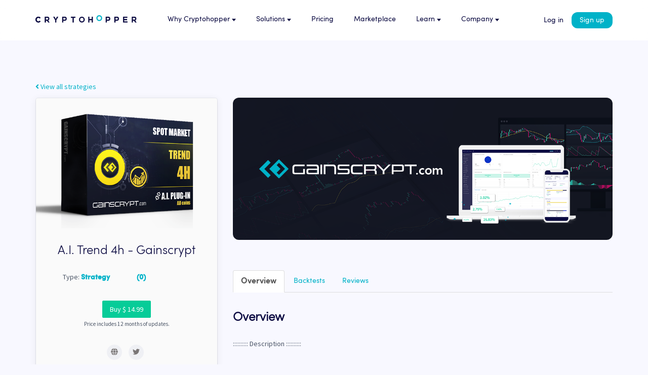

--- FILE ---
content_type: text/html; charset=utf-8
request_url: https://www.cryptohopper.com/marketplace/item?item_id=9691
body_size: 162949
content:

<!DOCTYPE html>
<html xmlns="http://www.w3.org/1999/xhtml"
      xml:lang="en-gb" lang="en-gb" >
<head>
  <base href="https://www.cryptohopper.com/marketplace/item" />
	<meta http-equiv="content-type" content="text/html; charset=utf-8" />
	<meta name="description" content="::::::::::  Description ::::::::::                 
Trend strategy on the 2H timeframe for A.I. users. 

:::::::::: H" />
	<title>A.I. Trend 4h - Gainscrypt - Cryptohopper Marketplace</title>
	<link href="https://cdn.cryptohopper.com/favicon.ico" rel="shortcut icon" type="image/vnd.microsoft.icon" />
	<link href="/favicon.ico" rel="shortcut icon" type="image/vnd.microsoft.icon" />
	<link href="https://cdn.cryptohopper.com/templates/hopper_admin/plugins/select2/select2.css" rel="stylesheet" type="text/css" />
	<link href="https://cdn.cryptohopper.com/components/com_cryptohopper/assets/rateyo/jquery.rateyo.min.css" rel="stylesheet" type="text/css" />
	<link href="https://cdn.cryptohopper.com/templates/hopper_admin/plugins/switchery/switchery.min.css" rel="stylesheet" type="text/css" />
	<link href="https://cdn.cryptohopper.com/assets/fonts/SofiaProFontExternal.css" rel="stylesheet" type="text/css" />
	<style type="text/css">@font-face {font-family:Source Sans Pro;font-style:normal;font-weight:400;src:url(/cf-fonts/s/source-sans-pro/5.0.11/latin-ext/400/normal.woff2);unicode-range:U+0100-02AF,U+0304,U+0308,U+0329,U+1E00-1E9F,U+1EF2-1EFF,U+2020,U+20A0-20AB,U+20AD-20CF,U+2113,U+2C60-2C7F,U+A720-A7FF;font-display:swap;}@font-face {font-family:Source Sans Pro;font-style:normal;font-weight:400;src:url(/cf-fonts/s/source-sans-pro/5.0.11/vietnamese/400/normal.woff2);unicode-range:U+0102-0103,U+0110-0111,U+0128-0129,U+0168-0169,U+01A0-01A1,U+01AF-01B0,U+0300-0301,U+0303-0304,U+0308-0309,U+0323,U+0329,U+1EA0-1EF9,U+20AB;font-display:swap;}@font-face {font-family:Source Sans Pro;font-style:normal;font-weight:400;src:url(/cf-fonts/s/source-sans-pro/5.0.11/cyrillic/400/normal.woff2);unicode-range:U+0301,U+0400-045F,U+0490-0491,U+04B0-04B1,U+2116;font-display:swap;}@font-face {font-family:Source Sans Pro;font-style:normal;font-weight:400;src:url(/cf-fonts/s/source-sans-pro/5.0.11/latin/400/normal.woff2);unicode-range:U+0000-00FF,U+0131,U+0152-0153,U+02BB-02BC,U+02C6,U+02DA,U+02DC,U+0304,U+0308,U+0329,U+2000-206F,U+2074,U+20AC,U+2122,U+2191,U+2193,U+2212,U+2215,U+FEFF,U+FFFD;font-display:swap;}@font-face {font-family:Source Sans Pro;font-style:normal;font-weight:400;src:url(/cf-fonts/s/source-sans-pro/5.0.11/cyrillic-ext/400/normal.woff2);unicode-range:U+0460-052F,U+1C80-1C88,U+20B4,U+2DE0-2DFF,U+A640-A69F,U+FE2E-FE2F;font-display:swap;}@font-face {font-family:Source Sans Pro;font-style:normal;font-weight:400;src:url(/cf-fonts/s/source-sans-pro/5.0.11/greek/400/normal.woff2);unicode-range:U+0370-03FF;font-display:swap;}@font-face {font-family:Source Sans Pro;font-style:normal;font-weight:400;src:url(/cf-fonts/s/source-sans-pro/5.0.11/greek-ext/400/normal.woff2);unicode-range:U+1F00-1FFF;font-display:swap;}</style>
	<link href="https://cdn.cryptohopper.com/templates/hopper_frontend_v2/css/cryptohopper.css" rel="stylesheet" type="text/css" />
	<link href="https://cdn.cryptohopper.com/templates/hopper_admin_v2/assets/css/socialbuttons.css" rel="stylesheet" type="text/css" />
	<link href="https://cdn.cryptohopper.com/templates/hopper_frontend_v2/dist/css/hopper_frontend_v2.min.css" rel="stylesheet" type="text/css" />
	<link href="https://cdn.cryptohopper.com/templates/hopper_admin_v2/plugins/datatables/jquery.dataTables.min.css" rel="stylesheet" type="text/css" />
	<link href="https://cdn.cryptohopper.com/templates/hopper_admin_v2/plugins/datatables/buttons.bootstrap.min.css" rel="stylesheet" type="text/css" />
	<link href="https://cdn.cryptohopper.com/templates/hopper_admin_v2/plugins/datatables/fixedHeader.bootstrap.min.css" rel="stylesheet" type="text/css" />
	<link href="https://cdn.cryptohopper.com/templates/hopper_admin_v2/plugins/datatables/responsive.bootstrap.min.css" rel="stylesheet" type="text/css" />
	<link href="https://cdn.cryptohopper.com/templates/hopper_admin_v2/plugins/datatables/scroller.bootstrap.min.css" rel="stylesheet" type="text/css" />
	<script type="application/json" class="joomla-script-options new">{"csrf.token":"e46df31f0d84a5f1d7e32226eb2239fe","system.paths":{"root":"","base":""},"joomla.jtext":{"COM_CRYPTOHOPPER_ERROR":"Error","COM_CRYPTOHOPPER_ARE_YOU_SURE":"Are you sure?","COM_CRYPTOHOPPER_CANCEL":"Cancel","COM_CRYPTOHOPPER_THERE_WAS_AN_ERROR_":"There was an error:","COM_CRYPTOHOPPER_BACKTEST_QUEUED":"Backtest queued","COM_CRYPTOHOPPER_START_NOW":"Start now","COM_CRYPTOHOPPER_SUBSCRIBE_NOW":"Subscribe now","COM_CRYPTOHOPPER_NOT_YET_TESTED":"Not yet tested","COM_CRYPTOHOPPER_LAST_RUN_":"Last run:","COM_CRYPTOHOPPER_NEVER":"Never","COM_CRYPTOHOPPER_CURRENCY":"Currency","COM_CRYPTOHOPPER_SIDE":"Side","COM_CRYPTOHOPPER_RATE":"Rate","COM_CRYPTOHOPPER_AMOUNT":"Amount","COM_CRYPTOHOPPER_DATE":"Date","COM_CRYPTOHOPPER_SELL":"Sell","COM_CRYPTOHOPPER_BUY":"Buy","COM_CRYPTOHOPPER_THE_BACKTEST_FOR_THIS_MARKET_HAS_BEEN_QUEUED_OR_IS_ALREADY_BEING_TESTED":"The backtest for this market has been queued or is already being tested. Please wait a few minutes before trying to refresh the data.","COM_CRYPTOHOPPER_ONLY_THE_FIRST_NUM_TRADES_ARE_SHOWN":"Only the first %s trades are shown.","COM_CRYPTOHOPPER_TA":"TA","COM_CRYPTOHOPPER_SIGNAL":"Signal","COM_CRYPTOHOPPER_1_MINUTE":"1 minute","COM_CRYPTOHOPPER_NUM_MINUTES":"%s minutes","COM_CRYPTOHOPPER_1_HOUR":"1 hour","COM_CRYPTOHOPPER_NUM_HOURS":"%s hours","COM_CRYPTOHOPPER_1_DAY":"1 day","COM_CRYPTOHOPPER_TOTAL_IN_ASSETS":"Total in assets","COM_CRYPTOHOPPER_DATE_":"Date:","COM_CRYPTOHOPPER_TOTAL_":"Total:","COM_CRYPTOHOPPER_EXPECTED_USD_IN_ASSETS":"Expected USD In Assets","COM_CRYPTOHOPPER_THE_BACKTEST_FOR_THIS_TEMPLATE_HAS_BEEN_QUEUED":"The backtest for this template has been queued or is already being tested. Please wait a bit before trying to refresh the data.","COM_CRYPTOHOPPER_THIS_BACKTEST_RETURNED_EMPTY_RESULTS_MISCONFIGURATION_IN_THE_TEMPLATES_STRATEGY":"This backtest returned empty results. This could be due to a misconfiguration in the template's strategy and does not necessarily mean the template will not work. Backtest the template yourself with your strategy to get correct results.","COM_CRYPTOHOPPER_THE_BACKTEST_FOR_THIS_PORTFOLIO_OR_IS_ALREADY_BEING_TESTED":"The backtest for this portfolio or is already being tested. Please wait a few minutes before trying to refresh the data.","COM_CRYPTOHOPPER_REFRESHING_IN":"Refreshing in:","COM_CRYPTOHOPPER_INDICATOR":"Indicator","COM_CRYPTOHOPPER_VALUE_S":"Value(s)","COM_CRYPTOHOPPER_NEUTRAL":"Neutral","COM_CRYPTOHOPPER_THE_API_TOKENS_ARE_VALID":"The API tokens are valid.","COM_CRYPTOHOPPER_THE_API_TOKENS_SEEM_TO_BE_INVALID_YOU_CAN_CHANGE":"The API tokens seem to be invalid.<br><small>You can change them now and always in your config after completing this setup.<\/small>","COM_CRYPTOHOPPER_ARE_YOU_SURE_YOU_WANT_TO_DELETE_THIS_PAYMENT":"Are you sure you want to delete this payment? This cannot be undone.","JYES":"Yes","COM_CRYPTOHOPPER_YES_DELETE_PAYMENT":"Yes, delete payment","COM_CRYPTOHOPPER_ARE_YOU_SURE_YOU_WANT_TO_DELETE_THIS_REVIEW":"Are you sure you want to delete this review? This cannot be undone.","COM_CRYPTOHOPPER_YES_DELETE_REVIEW":"Yes, delete review","COM_CRYPTOHOPPER_REPORT_THIS":"Report this?","COM_CRYPTOHOPPER_IS_THIS_REVIEW_IN_VIOLATION":"Is this review in violation to our community guidelines and do you want to report this review?","COM_CRYPTOHOPPER_WRITE_A_REVIEW_FOR_THIS_TYPE":"Write a review for this %s...","COM_CRYPTOHOPPER_SAVE_REVIEW":"Save review","COM_CRYPTOHOPPER_RATE_":"Rate:","COM_CRYPTOHOPPER_SAVE_REPLY":"Save reply","COM_CRYPTOHOPPER_REPLY_TO_THE_REVIEW_OF":"Reply to the review of:","COM_CRYPTOHOPPER_REPLY":"Reply","COM_CRYPTOHOPPER_THE_ENTERED_VAT_NUMBER_IS_INVALID":"The entered VAT number is invalid.","COM_CRYPTOHOPPER_THERE_ARE_NO_REVIEWS_YET":"There are no reviews yet.","COM_CRYPTOHOPPER_THE_ENTERED_VAT_NUMBER_IS_VALID":"The entered VAT number is valid.","COM_CRYPTOHOPPER_PROFITLOSS":"Profit\/loss","COM_CRYPTOHOPPER_CONNECTED":"Connected","COM_CRYPTOHOPPER_DISCONNECT_ALL_BOTS":"Disconnect all bots","COM_CRYPTOHOPPER_YES_DISCONNECT":"Yes, disconnect","COM_CRYPTOHOPPER_ARE_YOU_SURE_YOU_WISH_TO_DISCONNECT_ALL_YOUR_FAST_CONNECTED_BOTS":"Are you sure you wish to disconnect all your Fast Connected bots to %s? This will stop all your %s bots connected with Fast Connect.","COM_CRYPTOHOPPER_NA":"n\/a","COM_CRYPTOHOPPER_SELECT_A_PORTFOLIO":"Select a portfolio","COM_CRYPTOHOPPER_CLICK_TO_LOAD_PORTFOLIOS":"Click to load portfolios...","COM_CRYPTOHOPPER_LOAD_PORTFOLIOS":"Load Portfolios","COM_CRYPTOHOPPER_LOADING_PORTFOLIOS":"Loading portfolios","COM_CRYPTOHOPPER_FAILED_TO_LOAD_PORTFOLIOS":"Failed to load portfolios","COM_CRYPTOHOPPER_LOADING_PORTFOLIOS_PLEASE_ALLOW_UP_TO_1_MINUTE":"Loading portfolios, please allow up to 1 minute"}}</script>
	<script src="https://cdn.cryptohopper.com/components/com_cryptohopper/assets/clipboard.min.js" type="text/javascript"></script>
	<script src="https://cdn.cryptohopper.com/components/com_cryptohopper/assets/subaccounts.min.js" type="text/javascript"></script>
	<script src="/media/system/js/core.js?1b3ca95d8d47bc318a372febb9d807f1" type="text/javascript"></script>
	<script src="https://cdn.cryptohopper.com/media/jui/js/jquery.min.js" type="text/javascript"></script>
	<script src="https://cdn.cryptohopper.com/media/jui/js/jquery-noconflict.js" type="text/javascript"></script>
	<script src="https://cdn.cryptohopper.com/media/jui/js/jquery-migrate.min.js" type="text/javascript"></script>
	<script src="https://cdn.cryptohopper.com/components/com_cryptohopper/assets/combined.js" type="text/javascript"></script>
	<script src="https://cdn.cryptohopper.com/templates/hopper_frontend_v2/js/fontawesome-all.min.js" type="text/javascript"></script>
	<script src="https://cdn.cryptohopper.com/templates/hopper_frontend_v2/js/fa-v4-shims.min.js" type="text/javascript"></script>
	<script src="https://cdn.cryptohopper.com/templates/hopper_frontend_v2/js/notify.min.js" type="text/javascript"></script>
	<script type="text/javascript">

	</script>
	<link rel="apple-touch-icon image_src" href="https://cdn.cryptohopper.com/images/Icons/apple-touch-icon.png">
	<meta property="og:locale" content="en_US" />
	<meta property="og:type" content="website" />
	<meta property="og:image" itemprop="image primaryImageOfPage" content="https://cdn.cryptohopper.com/images/Icons/apple-touch-icon@2.png" />
	<meta property="og:url" content="https://www.cryptohopper.com/marketplace/item?item_id=9691" />
	<meta property="og:site_name" content="Cryptohopper" />
	<meta property="og:title" content="A.I. Trend 4h - Gainscrypt" />
	<meta name="twitter:card" content="summary" />
	<meta name="twitter:description" property="og:description" itemprop="description" content="::::::::::  Description ::::::::::                 
Trend strategy on the 2H timeframe for A.I. users. 

:::::::::: H" />
	<meta name="twitter:title" property="og:title" itemprop="title name" content="A.I. Trend 4h - Gainscrypt - Cryptohopper Marketplace" />
	<meta name="twitter:site" content="@cryptohopper" />
	<meta name="twitter:domain" content="cryptohopper.com" />
	<meta name="twitter:creator" content="@Gainscrypt" />
	<link rel="canonical" href="https://www.cryptohopper.com/">
	<meta name="viewport" content="width=device-width, initial-scale=1.0">
	<meta name="twitter:creator" content="@cryptohopper" />
	<meta name="apple-itunes-app" content="app-id=1463052050">
	<link rel="stylesheet" href="https://cdn.cryptohopper.com/assets/css/aos.css" />
	<meta name="facebook-domain-verification" content="twvd9sbu1ltghnmc289yp2njt9l5g0" />

  <!-- HTML5 Shim and Respond.js IE8 support of HTML5 elements and media queries -->
        <!-- WARNING: Respond.js doesnt work if you view the page via file:// -->
        <!--[if lt IE 9]>
        <script src="https://cdnjs.cloudflare.com/ajax/libs/html5shiv/3.7.3/html5shiv.js"></script>
        <script src="https://cdnjs.cloudflare.com/ajax/libs/respond.js/1.4.2/respond.min.js"></script>
        <![endif]-->
  <script src="https://cdn.cryptohopper.com/assets/js/aos.js"></script>
  <script type="text/javascript" src="https://cdn.cryptohopper.com/assets/js/lozad.min.js"></script>

  <!-- https://developers.google.com/search/docs/guides/intro-structured-data -->
  <script type="application/ld+json" src="https://cdn.cryptohopper.com/templates/hopper_frontend/js/cryptohopper_organization_google.js"></script>
  <script type="application/ld+json" src="https://cdn.cryptohopper.com/templates/hopper_frontend/js/cryptohopper_services_google.js"></script>

  
    <script type="text/javascript">
      ((o, m, n, i) => {
        const dv = 'ajs_user_traits', ev = 'ajs_user_id', lv = 'apc_user_id';
        
        o = JSON.parse(localStorage.getItem(dv));
        if (o) {
          Object.keys(o).length > 0 && localStorage.setItem(dv, JSON.stringify({}));
        }

        m = localStorage.getItem(ev);
        (m !== 'null' || m != null) && localStorage.setItem(ev, 'null');

        n = localStorage.getItem(lv);
        (n !== 'null' || n != null) && localStorage.setItem(lv, 'null');

        i = setInterval(() => {
          m = localStorage.getItem(ev);
          (m !== 'null')
            ? localStorage.setItem(ev, 'null')
            : clearInterval(i);
        }, 1000);
      })();
    </script>






  </head>
<body class="front legacy-body-font ">




  <header class="c-headstock">
    <div class="c-headstock__inner">
      <div class="c-headstock__mini">
        <button class="c-headstock__hamburger" 
          title="Open menu" 
          ch-collapse-menu-toggle="mainmenu"
          ch-collapse-menu-blur-id="headstock-blur"
          ch-collapse-menu-open-on-desktop>
        </button>
        <div class="c-headstock__logo">
          <a href="/">
            <svg fill="none" preserveAspectRatio="xMidYMid meet" viewBox="0 0 257 19" xmlns="http://www.w3.org/2000/svg"><path d="M74.375 3.686h-6.627v14.727h2.945v-4.418h3.682a5.156 5.156 0 000-10.31zm0 7.363h-3.682V6.631h3.682c1.219 0 2.21.99 2.21 2.21a2.21 2.21 0 01-2.21 2.208zM184.834 3.686h-6.628v14.727h2.946v-4.418h3.682a5.156 5.156 0 005.155-5.155 5.156 5.156 0 00-5.155-5.154zm0 7.363h-3.682V6.631h3.682a2.21 2.21 0 012.209 2.21 2.21 2.21 0 01-2.209 2.208zM206.926 3.686h-6.628v14.727h2.946v-4.418h3.682a5.155 5.155 0 000-10.31zm0 7.363h-3.682V6.631h3.682c1.218 0 2.209.99 2.209 2.21 0 1.218-.991 2.208-2.209 2.208zM54.493 3.686l-2.946 5.89-2.945-5.89H44.92l5.154 8.836v5.891h2.946v-5.89l5.155-8.837h-3.682zM10.832 13.781a4.417 4.417 0 01-7.887-2.732 4.417 4.417 0 017.887-2.732l2.088-2.091a7.346 7.346 0 00-5.556-2.544A7.362 7.362 0 000 11.046a7.362 7.362 0 007.364 7.363c2.22 0 4.208-.986 5.556-2.544l-2.088-2.084z" fill="#0d0c43"></path><path d="M10.832 8.318a4.417 4.417 0 00-7.887 2.732 4.417 4.417 0 007.887 2.732l2.088 2.091a7.346 7.346 0 01-5.556 2.544A7.362 7.362 0 010 11.053 7.362 7.362 0 017.364 3.69c2.22 0 4.208.987 5.556 2.545l-2.088 2.084zM36.083 18.413l-3.557-4.981a5.149 5.149 0 002.82-4.592 5.156 5.156 0 00-5.154-5.154h-6.628v14.727h2.946v-4.418h2.736l3.155 4.418h3.682zM26.51 6.631h3.682c1.219 0 2.21.99 2.21 2.21a2.21 2.21 0 01-2.21 2.208H26.51V6.631zM257 18.413l-3.557-4.981a5.149 5.149 0 002.821-4.592 5.156 5.156 0 00-5.155-5.154h-6.628v14.727h2.946v-4.418h2.736l3.155 4.418H257zm-9.573-11.782h3.682a2.21 2.21 0 012.209 2.21 2.21 2.21 0 01-2.209 2.208h-3.682V6.631zM101.622 3.686H89.84V6.63h4.418v11.782h2.946V6.631h4.418V3.686zM117.822 3.686a7.362 7.362 0 00-7.364 7.363 7.362 7.362 0 007.364 7.364 7.362 7.362 0 007.364-7.364 7.362 7.362 0 00-7.364-7.363zm0 11.782a4.417 4.417 0 01-4.418-4.419 4.417 4.417 0 014.418-4.418 4.417 4.417 0 014.419 4.418 4.417 4.417 0 01-4.419 4.419z" fill="#0d0c43"></path><path d="M162.006 0a7.362 7.362 0 00-7.364 7.364 7.362 7.362 0 007.364 7.364 7.362 7.362 0 007.364-7.364A7.362 7.362 0 00162.006 0zm0 11.782a4.418 4.418 0 110-8.836 4.417 4.417 0 014.418 4.418 4.417 4.417 0 01-4.418 4.418z" fill="#00B2C8"></path><path d="M225.335 15.468v-2.946h7.364V9.577h-7.364V6.63h8.1V3.686H222.39v14.727h11.414v-2.945h-8.469zM142.86 3.686v5.89h-5.891v-5.89h-2.946v14.727h2.946v-5.89h5.891v5.89h2.945V3.686h-2.945z" fill="#0d0c43"></path></svg>          </a>
        </div>
        <div class="c-headstock__actions">
          <button class="c-headstock__actions__btn c-button -contained -rounded" 
            ch-collapse-menu-toggle="ch-mainactionsmenu"
            ch-collapse-menu-blur-id="headstock-blur">
            <svg viewBox="0 0 42 42" class="c-headstock__actions__icon">
              <use xlink:href="#useroutlined"></use>
            </svg>
            <span class="sr-only">Open actions menu</span>
          </button>
        </div>
      </div>
      <nav class="c-headstock__nav" ch-collapse-menu="mainmenu">
        <ul class="c-headstock__root">
                    <li class="c-headstock__root__li">
                                    <button class="c-headstock__root__btn" 
              ch-collapse-menu-toggle="ch-sub-why"
              ch-collapse-menu-parent="mainmenu"
              ch-collapse-menu-dimgroup="mainroot">Why Cryptohopper<span class="c-headstock__root__btn__caret"></span>
            </button>
            <div class="c-headstock__dd -why" 
              ch-collapse-menu="ch-sub-why">
                            <ul class="c-headstock__dd__ul -three">
                                  <li class="c-headstock__dd__column">
                                        <span class="c-headstock__dd__columnTitle">Easy</span>
                                      
                    <ul class="c-headstock__dd__ul2">
                                              <li>
                          <a class="c-headstock__dd__a" href="/features/automatic-trading">
                            <svg viewBox="0 0 42 42" class="c-headstock__dd__icon -sm">
                              <use xlink:href="#automatictradingicon"></use>
                            </svg>
                            <span>
                              <span class="c-headstock__dd__linkTitle">Automatic Trading</span>
                                                            <span class="c-headstock__dd__linkSubTitle">Bots outperform humans.</span>
                                                          </span>
                          </a>
                        </li>
                                              <li>
                          <a class="c-headstock__dd__a" href="/features/social-trading">
                            <svg viewBox="0 0 42 42" class="c-headstock__dd__icon -sm">
                              <use xlink:href="#socialtradingicon"></use>
                            </svg>
                            <span>
                              <span class="c-headstock__dd__linkTitle">Social Trading</span>
                                                            <span class="c-headstock__dd__linkSubTitle">Trade like a pro. Without being one.</span>
                                                          </span>
                          </a>
                        </li>
                                              <li>
                          <a class="c-headstock__dd__a" href="/features/copy-bot">
                            <svg viewBox="0 0 42 42" class="c-headstock__dd__icon -sm">
                              <use xlink:href="#copyboticon"></use>
                            </svg>
                            <span>
                              <span class="c-headstock__dd__linkTitle">Copy Bot</span>
                                                            <span class="c-headstock__dd__linkSubTitle">Copy an experienced trader one-on-one.</span>
                                                          </span>
                          </a>
                        </li>
                                              <li>
                          <a class="c-headstock__dd__a" href="/features/trailing-orders">
                            <svg viewBox="0 0 42 42" class="c-headstock__dd__icon -sm">
                              <use xlink:href="#trailingordersicon"></use>
                            </svg>
                            <span>
                              <span class="c-headstock__dd__linkTitle">Trailing orders</span>
                                                            <span class="c-headstock__dd__linkSubTitle">Better buys & sells, the easy way.</span>
                                                          </span>
                          </a>
                        </li>
                                              <li>
                          <a class="c-headstock__dd__a" href="/features/dollar-cost-averaging">
                            <svg viewBox="0 0 42 42" class="c-headstock__dd__icon -sm">
                              <use xlink:href="#dcaicon"></use>
                            </svg>
                            <span>
                              <span class="c-headstock__dd__linkTitle">DCA</span>
                                                            <span class="c-headstock__dd__linkSubTitle">Don’t worry buying at the right moment.</span>
                                                          </span>
                          </a>
                        </li>
                                          </ul>
                  </li>
                                  <li class="c-headstock__dd__column">
                                        <span class="c-headstock__dd__columnTitle">Professional</span>
                                      
                    <ul class="c-headstock__dd__ul2">
                                              <li>
                          <a class="c-headstock__dd__a" href="/features/paper-trading">
                            <svg viewBox="0 0 42 42" class="c-headstock__dd__icon -sm">
                              <use xlink:href="#documentationicon"></use>
                            </svg>
                            <span>
                              <span class="c-headstock__dd__linkTitle">Paper Trading</span>
                                                            <span class="c-headstock__dd__linkSubTitle">Gain experience without risk of losses.</span>
                                                          </span>
                          </a>
                        </li>
                                              <li>
                          <a class="c-headstock__dd__a" href="/features/strategy-designer">
                            <svg viewBox="0 0 42 42" class="c-headstock__dd__icon -sm">
                              <use xlink:href="#strategydesignericon"></use>
                            </svg>
                            <span>
                              <span class="c-headstock__dd__linkTitle">Strategy Designer</span>
                                                            <span class="c-headstock__dd__linkSubTitle">Create your Trading Algorithms. Easily.</span>
                                                          </span>
                          </a>
                        </li>
                                              <li>
                          <a class="c-headstock__dd__a" href="/features/backtesting">
                            <svg viewBox="0 0 42 42" class="c-headstock__dd__icon -sm">
                              <use xlink:href="#backtestingicon"></use>
                            </svg>
                            <span>
                              <span class="c-headstock__dd__linkTitle">Backtesting</span>
                                                            <span class="c-headstock__dd__linkSubTitle">See how you would’ve performed.</span>
                                                          </span>
                          </a>
                        </li>
                                              <li>
                          <a class="c-headstock__dd__a" href="/features/algorithm-intelligence">
                            <svg viewBox="0 0 42 42" class="c-headstock__dd__icon -sm">
                              <use xlink:href="#aitradingicon"></use>
                            </svg>
                            <span>
                              <span class="c-headstock__dd__linkTitle">AI Trading</span>
                                                            <span class="c-headstock__dd__linkSubTitle">Let your bot learn and decide by itself.</span>
                                                          </span>
                          </a>
                        </li>
                                              <li>
                          <a class="c-headstock__dd__a" href="/features/pro-tools">
                            <svg viewBox="0 0 42 42" class="c-headstock__dd__icon -sm">
                              <use xlink:href="#protoolsicon"></use>
                            </svg>
                            <span>
                              <span class="c-headstock__dd__linkTitle">Pro tools</span>
                                                            <span class="c-headstock__dd__linkSubTitle">Leverage market inefficiencies or liquidity.</span>
                                                          </span>
                          </a>
                        </li>
                                          </ul>
                  </li>
                                  <li class="c-headstock__dd__column">
                                        <span class="c-headstock__dd__columnTitle">More</span>
                                      
                    <ul class="c-headstock__dd__ul2">
                                              <li>
                          <a class="c-headstock__dd__a" href="/features/trading-terminal">
                            <svg viewBox="0 0 42 42" class="c-headstock__dd__icon -sm">
                              <use xlink:href="#tradingterminalicon"></use>
                            </svg>
                            <span>
                              <span class="c-headstock__dd__linkTitle">Trading Terminal</span>
                                                            <span class="c-headstock__dd__linkSubTitle">Manage your complete portfolio. From one place.</span>
                                                          </span>
                          </a>
                        </li>
                                              <li>
                          <a class="c-headstock__dd__a" href="/exchanges">
                            <svg viewBox="0 0 42 42" class="c-headstock__dd__icon -sm">
                              <use xlink:href="#exchangesicon"></use>
                            </svg>
                            <span>
                              <span class="c-headstock__dd__linkTitle">Exchanges</span>
                                                            <span class="c-headstock__dd__linkSubTitle">Connect the world’s top exchanges.</span>
                                                          </span>
                          </a>
                        </li>
                                              <li>
                          <a class="c-headstock__dd__a" href="/features/tournaments">
                            <svg viewBox="0 0 42 42" class="c-headstock__dd__icon -sm">
                              <use xlink:href="#tournamenticon"></use>
                            </svg>
                            <span>
                              <span class="c-headstock__dd__linkTitle">Tournaments</span>
                                                            <span class="c-headstock__dd__linkSubTitle">Automatically inform the crypto world.</span>
                                                          </span>
                          </a>
                        </li>
                                              <li>
                          <a class="c-headstock__dd__a" href="/features/all-features/trading-options">
                            <svg viewBox="0 0 42 42" class="c-headstock__dd__icon -sm">
                              <use xlink:href="#allfeaturesicon"></use>
                            </svg>
                            <span>
                              <span class="c-headstock__dd__linkTitle">All Features</span>
                                                            <span class="c-headstock__dd__linkSubTitle">An overview of these features and more.</span>
                                                          </span>
                          </a>
                        </li>
                                          </ul>
                  </li>
                              </ul>
            </div>
                      </li>
                    <li class="c-headstock__root__li">
                                    <button class="c-headstock__root__btn" 
              ch-collapse-menu-toggle="ch-sub-solutions"
              ch-collapse-menu-parent="mainmenu"
              ch-collapse-menu-dimgroup="mainroot">Solutions<span class="c-headstock__root__btn__caret"></span>
            </button>
            <div class="c-headstock__dd -solutions" 
              ch-collapse-menu="ch-sub-solutions">
                            <ul class="c-headstock__dd__ul ">
                                  <li class="c-headstock__dd__column">
                                      
                    <ul class="c-headstock__dd__ul2">
                                              <li>
                          <a class="c-headstock__dd__a" href="/solutions/asset-manager">
                            <svg viewBox="0 0 42 42" class="c-headstock__dd__icon -sm">
                              <use xlink:href="#assetmanagericon"></use>
                            </svg>
                            <span>
                              <span class="c-headstock__dd__linkTitle">Asset Managers</span>
                                                            <span class="c-headstock__dd__linkSubTitle">Manage your client’s funds, all in one place.</span>
                                                          </span>
                          </a>
                        </li>
                                              <li>
                          <a class="c-headstock__dd__a" href="/solutions/miners-psps">
                            <svg viewBox="0 0 42 42" class="c-headstock__dd__icon -sm">
                              <use xlink:href="#minerspspsicon"></use>
                            </svg>
                            <span>
                              <span class="c-headstock__dd__linkTitle">Miners & PSP's</span>
                                                            <span class="c-headstock__dd__linkSubTitle">Automatically convert funds.</span>
                                                          </span>
                          </a>
                        </li>
                                              <li>
                          <a class="c-headstock__dd__a" href="/solutions/individuals">
                            <svg viewBox="0 0 42 42" class="c-headstock__dd__icon -sm">
                              <use xlink:href="#individualsicon"></use>
                            </svg>
                            <span>
                              <span class="c-headstock__dd__linkTitle">Individuals</span>
                                                            <span class="c-headstock__dd__linkSubTitle">Jumpstart your trading.</span>
                                                          </span>
                          </a>
                        </li>
                                              <li>
                          <a class="c-headstock__dd__a" href="/solutions/pro-traders">
                            <svg viewBox="0 0 42 42" class="c-headstock__dd__icon -sm">
                              <use xlink:href="#advancedtradersicon"></use>
                            </svg>
                            <span>
                              <span class="c-headstock__dd__linkTitle">Advanced Traders</span>
                                                            <span class="c-headstock__dd__linkSubTitle">Stay ahead of the curve.</span>
                                                          </span>
                          </a>
                        </li>
                                          </ul>
                  </li>
                              </ul>
            </div>
                      </li>
                    <li class="c-headstock__root__li">
                        <a class="c-headstock__root__btn" href="/pricing">
              Pricing            </a>
                      </li>
                    <li class="c-headstock__root__li">
                        <a class="c-headstock__root__btn" href="/marketplace">
              Marketplace            </a>
                      </li>
                    <li class="c-headstock__root__li">
                                    <button class="c-headstock__root__btn" 
              ch-collapse-menu-toggle="ch-sub-learn"
              ch-collapse-menu-parent="mainmenu"
              ch-collapse-menu-dimgroup="mainroot">Learn<span class="c-headstock__root__btn__caret"></span>
            </button>
            <div class="c-headstock__dd -learn" 
              ch-collapse-menu="ch-sub-learn">
                            <ul class="c-headstock__dd__ul -two">
                                  <li class="c-headstock__dd__column">
                                      
                    <ul class="c-headstock__dd__ul2">
                                              <li>
                          <a class="c-headstock__dd__a" href="https://docs.cryptohopper.com/docs/trading-bot/set-up-trading-bot/">
                            <svg viewBox="0 0 42 42" class="c-headstock__dd__icon -sm">
                              <use xlink:href="#buttonstarticon"></use>
                            </svg>
                            <span>
                              <span class="c-headstock__dd__linkTitle">Get Started</span>
                                                          </span>
                          </a>
                        </li>
                                              <li>
                          <a class="c-headstock__dd__a" href="https://docs.cryptohopper.com/docs/tutorials/">
                            <svg viewBox="0 0 42 42" class="c-headstock__dd__icon -sm">
                              <use xlink:href="#tutorialsicon"></use>
                            </svg>
                            <span>
                              <span class="c-headstock__dd__linkTitle">Tutorials</span>
                                                          </span>
                          </a>
                        </li>
                                              <li>
                          <a class="c-headstock__dd__a" href="https://docs.cryptohopper.com/">
                            <svg viewBox="0 0 42 42" class="c-headstock__dd__icon -sm">
                              <use xlink:href="#documentationicon"></use>
                            </svg>
                            <span>
                              <span class="c-headstock__dd__linkTitle">Documentation</span>
                                                          </span>
                          </a>
                        </li>
                                              <li>
                          <a class="c-headstock__dd__a" href="https://cryptohopper.teachable.com/">
                            <svg viewBox="0 0 42 42" class="c-headstock__dd__icon -sm">
                              <use xlink:href="#academyicon"></use>
                            </svg>
                            <span>
                              <span class="c-headstock__dd__linkTitle">Academy</span>
                                                          </span>
                          </a>
                        </li>
                                          </ul>
                  </li>
                                  <li class="c-headstock__dd__column">
                                      
                    <ul class="c-headstock__dd__ul2">
                                              <li>
                          <a class="c-headstock__dd__a" href="/news">
                            <svg viewBox="0 0 42 42" class="c-headstock__dd__icon -sm">
                              <use xlink:href="#newsicon"></use>
                            </svg>
                            <span>
                              <span class="c-headstock__dd__linkTitle">News</span>
                                                          </span>
                          </a>
                        </li>
                                              <li>
                          <a class="c-headstock__dd__a" href="/blog">
                            <svg viewBox="0 0 42 42" class="c-headstock__dd__icon -sm">
                              <use xlink:href="#blogsicon"></use>
                            </svg>
                            <span>
                              <span class="c-headstock__dd__linkTitle">Blogs</span>
                                                          </span>
                          </a>
                        </li>
                                              <li>
                          <a class="c-headstock__dd__a" href="https://support.cryptohopper.com/">
                            <svg viewBox="0 0 42 42" class="c-headstock__dd__icon -sm">
                              <use xlink:href="#helpdeskicon"></use>
                            </svg>
                            <span>
                              <span class="c-headstock__dd__linkTitle">Helpdesk</span>
                                                          </span>
                          </a>
                        </li>
                                              <li>
                          <a class="c-headstock__dd__a" href="/plus">
                            <svg viewBox="0 0 42 42" class="c-headstock__dd__icon -sm">
                              <use xlink:href="#coinplusicon"></use>
                            </svg>
                            <span>
                              <span class="c-headstock__dd__linkTitle">Cryptohopper+</span>
                                                          </span>
                          </a>
                        </li>
                                          </ul>
                  </li>
                              </ul>
            </div>
                      </li>
                    <li class="c-headstock__root__li">
                                    <button class="c-headstock__root__btn" 
              ch-collapse-menu-toggle="ch-sub-company"
              ch-collapse-menu-parent="mainmenu"
              ch-collapse-menu-dimgroup="mainroot">Company<span class="c-headstock__root__btn__caret"></span>
            </button>
            <div class="c-headstock__dd -company" 
              ch-collapse-menu="ch-sub-company">
                            <ul class="c-headstock__dd__ul -two">
                                  <li class="c-headstock__dd__column">
                                      
                    <ul class="c-headstock__dd__ul2">
                                              <li>
                          <a class="c-headstock__dd__a" href="/about">
                            <svg viewBox="0 0 42 42" class="c-headstock__dd__icon -sm">
                              <use xlink:href="#groupicon"></use>
                            </svg>
                            <span>
                              <span class="c-headstock__dd__linkTitle">About Us</span>
                                                          </span>
                          </a>
                        </li>
                                              <li>
                          <a class="c-headstock__dd__a" href="https://cryptohopper.homerun.co/">
                            <svg viewBox="0 0 42 42" class="c-headstock__dd__icon -sm">
                              <use xlink:href="#briefcaseicon"></use>
                            </svg>
                            <span>
                              <span class="c-headstock__dd__linkTitle">Careers</span>
                                                          </span>
                          </a>
                        </li>
                                              <li>
                          <a class="c-headstock__dd__a" href="/about/press">
                            <svg viewBox="0 0 42 42" class="c-headstock__dd__icon -sm">
                              <use xlink:href="#buttonpressicon"></use>
                            </svg>
                            <span>
                              <span class="c-headstock__dd__linkTitle">Press</span>
                                                          </span>
                          </a>
                        </li>
                                          </ul>
                  </li>
                                  <li class="c-headstock__dd__column">
                                      
                    <ul class="c-headstock__dd__ul2">
                                              <li>
                          <a class="c-headstock__dd__a" href="/affiliate-program">
                            <svg viewBox="0 0 42 42" class="c-headstock__dd__icon -sm">
                              <use xlink:href="#affiliateicon"></use>
                            </svg>
                            <span>
                              <span class="c-headstock__dd__linkTitle">Affiliate Program</span>
                                                          </span>
                          </a>
                        </li>
                                              <li>
                          <a class="c-headstock__dd__a" href="https://support.cryptohopper.com/">
                            <svg viewBox="0 0 42 42" class="c-headstock__dd__icon -sm">
                              <use xlink:href="#supporticon"></use>
                            </svg>
                            <span>
                              <span class="c-headstock__dd__linkTitle">Support</span>
                                                          </span>
                          </a>
                        </li>
                                              <li>
                          <a class="c-headstock__dd__a" href="/pro-traders">
                            <svg viewBox="0 0 42 42" class="c-headstock__dd__icon -sm">
                              <use xlink:href="#coindollaricon"></use>
                            </svg>
                            <span>
                              <span class="c-headstock__dd__linkTitle">Sell on Cryptohopper</span>
                                                          </span>
                          </a>
                        </li>
                                          </ul>
                  </li>
                              </ul>
            </div>
                      </li>
                  </ul>
      </nav>
      <nav class="c-headstock__nav -actions" 
        ch-collapse-menu="ch-mainactionsmenu">
        <ul class="c-headstock__root -actions">
                                        <li>
            <a class="c-headstock__root__btn c-button -sm -action " 
              href="/login">
              <span class="c-button__label -sm">
                Log in              </span>
            </a>
          </li>
                              <li>
            <a class="c-headstock__root__btn c-button -sm -action -contained -primary" 
              href="/create-account">
              <span class="c-button__label -sm">
                Sign up              </span>
            </a>
          </li>
                  </ul>
      </nav>      
    </div>
  </header>
  <div class="c-headstock-blur" id="headstock-blur"></div>
  


    
    
    
    
    
    
    
    
















<section class="section" id="features">
    <div class="container">

                <div class="row">
                            <div class="col-md-12 nomargin">
                    
                    <div id="system-message-container">
	</div>

                    <p><a href="/marketplace/strategies" title="View all strategies"><i class="fa fa-angle-left"></i> View all strategies</a></p>
<script>
    window.coinbaseConfig = {
        exchangeSource: 'php',
        exchangeValue: ''
    };
</script>

<div class="row">
    <div class="col-md-4 col-sm-4 text-center">
        <div class="card-box bg-gray p-rl-35">
			<div style="margin:-20px -35px 20px -35px;"><img src="https://cdn.cryptohopper.com/images/marketplace/items/logo/9691_2022-11-11-15-54-38.png" width="100%" class="" alt="A.I. Trend 4h - Gainscrypt" style="width:100%"></div>			
            <h1 class="title text-inverse" style="font-size:24px;margin:30px 0 25px 0;">A.I. Trend 4h - Gainscrypt</h1>
            
			
			<div class="m-t-15 m-b-15">
				<div class="row">
					<div class="col-xs-6">

					Type: <a href="/marketplace/strategies" title="View all strategies"><strong>Strategy</strong></a>
					</div>
					<div class="col-xs-6">
						<div class="pull-left m-r-5" style="margin-top:3px; cursor:pointer"><div id="market_item_rating" onclick="goToReviews()" style="cursor:pointer"></div></div><div class="pull-left"><a href="#"  onclick="goToReviews()" title="Reviews"><strong>(0)</strong></a></div>


					</div>
				</div>
			</div>
			<div class="clearfix" style="margin-bottom:20px"></div>
              
			<a href="/login?return=aW5kZXgucGhwP0l0ZW1pZD0zNjMmaXRlbV9pZD05Njkx" title="Log In" class="btn btn-success">Buy
                                    $ 14.99</a><p class="m-b-20"><small>Price includes 12 months of updates.</small>			
            <ul class="social-links list-inline m-t-30">
                                <li>
                    <a title="View website of A.I. Trend 4h - Gainscrypt" data-placement="top" data-toggle="tooltip" class="tooltips" href="https://www.gainscrypt.com/" rel="noreferrer noopener nofollow" target="_blank" data-original-title="View website of A.I. Trend 4h - Gainscrypt"><i class="fa fa-globe"></i></a>
                </li>
                                                <li>
                    <a title="A.I. Trend 4h - Gainscrypt on Twitter" data-placement="top" data-toggle="tooltip" class="tooltips" href="https://twitter.com/Gainscrypt" target="_blank" data-original-title="A.I. Trend 4h - Gainscrypt on Twitter"><i class="fa fa-twitter"></i></a>
                </li>
                                
                				
            </ul>
                   
        </div>


        		<div class="text-left card-box">
			<p class="lead text-inverse m-b-10 m-t-10 m-l-10"><strong>109</strong>

				
				Sales			
			</p>

            		</div>

                        <h4 class="title text-left text-inverse m-t-30 m-b-10">Package Deal(s) <i class="md md-local-offer text-danger "></i> <small class="pull-right"><button type="button" class="btn btn-link" onclick="jQuery('#special_deals_info').toggle()" style="margin-top:-5px;"><i class="fa fa-question-circle text-muted"></i></button></small></h4>
                <p id="special_deals_info" class="text-left m-b-20" style="display:none"><small class="text-muted">This product is also included in this/these package deal(s). Get more products for less by ordering a package deal.</small></p>

                <div class="m-t-20">
                <div class="card-box m-b-5 text-left" style="border: 1px solid rgb(231, 231, 231);"><div class="row"><div class="col-xs-3" style="display: table-cell;vertical-align: middle"><a href="/marketplace/item?item_id=10883" title="View package deal"><img src="https://cdn.cryptohopper.com/images/marketplace/items/logo/10883_2022-12-31-11-24-08.png" class="img-responsive" alt="Gainscrypt - All A.I. Plugins Pack." style="margin:-20px -20px;-webkit-border-radius: 12px; -moz-border-radius: 12px; border-radius: 12px;max-height:100px;"></a></div><div class="col-xs-6"><div style="margin:-7px 0 -15px -7px;"><a href="/marketplace/item?item_id=10883" title="View package deal"><h5 class="m-b-0 m-t-0" style="overflow: hidden; text-overflow: ellipsis;white-space: nowrap;width:99%">Gainscrypt - All A.I. Plugins Pack.<br><small><span class="text-muted">Includes 8 products.</span> <span class="text-danger">You save: $ -39.93</span></small></h5></a></div></div><div class="col-xs-3 text-right"><div style="margin:-15px 0 -15px 0;"><small><a href="/marketplace/item?item_id=10883" title="View package deal" class="text-inverse"><del>$ 119.92</del></a></small><br><a href="/marketplace/item?item_id=10883" title="View package deal" class="text-success">$ 79.99</a></div></div></div></div>                </div>

            



        	<h4 class="title text-left text-inverse m-t-30 m-b-15">Share</h4>
        <div class="text-left card-box">

            <a href="/social?text=Check+out+A.I.+Trend+4h+-+Gainscrypt+on+the+%40Cryptohopper+Marketplace%21+https%3A%2F%2Fwww.cryptohopper.com%2Fmarketplace%2Fitem%3Fitem_id%3D9691&media=https%3A%2F%2Fcdn.cryptohopper.com%2Fimages%2Fmarketplace%2Fitems%2Flogo%2F9691_2022-11-11-15-54-38.png" target="_blank" class="btn btn-default btn-sm waves-effect waves-light m-b-5"> <img src="https://cdn.cryptohopper.com/images/cryptohopper-icon.svg" width="14px" height="14px" alt="Cryptohopper" style="width:14px;height:14px;margin: -3px -1px 0 -1px;"></a>


        	<a href="#" onclick="window.open('https://www.facebook.com/sharer/sharer.php?u=https%3A%2F%2Fwww.cryptohopper.com%2Fmarketplace%2Fitem%3Fitem_id%3D9691', '_blank', 'toolbar=yes,scrollbars=yes,resizable=yes,top=500,left=500,width=400,height=400');" class="btn btn-default btn-sm waves-effect waves-light m-b-5"> <i class="fa fa-facebook"></i></a>
                
            <a href="https://twitter.com/intent/tweet?text=Check+out+A.I.+Trend+4h+-+Gainscrypt+on+the+%40Cryptohopper+Marketplace%21+https%3A%2F%2Fwww.cryptohopper.com%2Fmarketplace%2Fitem%3Fitem_id%3D9691" target="_blank" rel="noreferrer noopener" class="btn btn-default btn-sm waves-effect waves-light m-b-5"> <i class="fa fa-twitter"></i></a>
            
            <a href="https://t.me/share/url?url=https%3A%2F%2Fwww.cryptohopper.com%2Fmarketplace%2Fitem%3Fitem_id%3D9691" target="_blank" rel="noreferrer noopener" class="btn btn-default btn-sm waves-effect waves-light m-b-5"> <i class="fa fa-paper-plane"></i></a>
            
            <a href="/cdn-cgi/l/email-protection#[base64]" target="_blank" rel="noreferrer noopener" class="btn btn-default btn-sm waves-effect waves-light m-b-5"> <i class="fa fa-envelope-o"></i></a>
            
            
            <a href="http://reddit.com/submit?url=https%3A%2F%2Fwww.cryptohopper.com%2Fmarketplace%2Fitem%3Fitem_id%3D9691&title=Check+out+A.I.+Trend+4h+-+Gainscrypt+on+the+Cryptohopper+Marketplace" target="_blank" rel="noreferrer noopener" class="btn btn-default btn-sm waves-effect waves-light m-b-5"> <i class="fa fa-reddit-alien"></i></a>
            
            <a href="https://mix.com/mixit?su=submit&url=https%3A%2F%2Fwww.cryptohopper.com%2Fmarketplace%2Fitem%3Fitem_id%3D9691" target="_blank" rel="noreferrer noopener" class="btn btn-default btn-sm waves-effect waves-light m-b-5"> <i class="fa fa-stumbleupon"></i></a>
         </div>
               
		

        	<h4 class="title text-left text-inverse m-t-30 m-b-15">Seller</h4>
		<div class="text-left card-box">
        	<div class="row">
				<div class="col-xs-3">
					<a href="/marketplace/profile?seller_id=405" title="View the profile of GAINSCRYPT"><img src="https://cdn.cryptohopper.com/images/marketplace/sellers/logo/405_2022-11-11-16-19-59.png" alt="GAINSCRYPT" class="img-circle img-repsonsive img-thumbnail"></a>
				</div>
				<div class="col-xs-9">
					<a href="/marketplace/profile?seller_id=405" title="View the profile of GAINSCRYPT"><h4 class="m-t-0 m-b-25">GAINSCRYPT</h4></a>

                                    <p class="m-b-15"><strong>Online status</strong><br><i class="fa fa-circle text-danger m-r-5"></i> Offline</p>
                <p class="m-b-25"><strong>Last online at</strong><br><script data-cfasync="false" src="/cdn-cgi/scripts/5c5dd728/cloudflare-static/email-decode.min.js"></script><script>document.write(toTimeZone('2026-01-27T21:38:56Z', 'MMMM Do, YYYY'));</script></p>

            

										<p><a title="Contact support of GAINSCRYPT" href="/cdn-cgi/l/email-protection#45363035352a37310522242c2b3626373c35316b262a28" target="_blank"><i class="fa fa-envelope m-r-5"></i> Email support</a></p>
									</div>
			</div>
		</div>


                	<h4 class="title text-inverse text-left m-t-30 m-b-15">Social</h4>
            <div class="card-box widget-user text-left">
                <div>
                    <a href="/social/profile/gainscrypt" title="Gainscrypt"><img src="https://cdn.cryptohopper.com/images/tournaments/images/logo/player-176_2022-12-16-23-06-39.png" class="img-circle img-repsonsive img-thumbnail" alt="Gainscrypt" style="width:65px;height:65px"></a>
                    <div class="wid-u-info">

                                                <a href="/social/profile/gainscrypt?follow=1" title="Follow Gainscrypt" target="_blank" class="btn btn-default btn-sm btn-rounded pull-right" rel="noreferrer noopener"><img src="https://cdn.cryptohopper.com/images/cryptohopper-icon.svg" width="14px" height="14px" alt="Follow" style="width:14px;height:14px;margin: 2px 7px 0 -1px;"> Follow</a>
                        
                        <a href="/social/profile/gainscrypt" title="Gainscrypt"><h4 class="m-t-0 m-b-5">Gainscrypt</h4></a>
                        <p class="text-muted text-left m-b-5 font-13">Developing high-quality TA-based strategies. Extensive documentation on CH trading settings and risk curbing available for free on our website.

www.gainscrypt.com
Discord: https://discord.com/invite/MKFbF5EQx6
</p>
                        <small class="text-muted"><span id="location_flag" class="emoji-sm m-r-5" data-country="">
                                🌎                            </span> - <b>229</b> followers</small> - <small class="text-primary"><a href="/social/profile/gainscrypt" title="Gainscrypt">View profile</a></small>
                    </div>
                </div>
            </div>

            

        	<h4 class="title text-inverse text-left m-t-30 m-b-15">Additional info</h4>
                
		<div class="text-left card-box">

            
                            <p class="m-b-25"><strong>Version</strong><br>3</p>

                            
            <p class="m-b-25"><strong>Marketplace seller since</strong><br><script data-cfasync="false" src="/cdn-cgi/scripts/5c5dd728/cloudflare-static/email-decode.min.js"></script><script>document.write(toTimeZone('2021-07-03T10:42:54Z', 'MMMM Do, YYYY'));</script></p>
            			<p class="m-b-25"><strong>Updated on</strong><br><span class="convertDate" data-date="2025-07-11T14:49:50Z" data-format="MMMM Do, YYYY"></span></p>
            			<p class="m-b-25"><strong>Created on</strong><br><span class="convertDate" data-date="2021-07-26T21:24:59Z" data-format="MMMM Do, YYYY"></span></p>
			<p class="m-b-25"><a href="/report-abuse?item_id=9691&item_type=strategy" title="Report abuse"><i class="fa fa-flag m-r-5"></i> Report abuse</a></p>
		</div>
                

       
    </div>
	<div class="col-md-8 col-sm-8">
					<div class="row">
        		<div class="col-xs-12">
					<img src="https://cdn.cryptohopper.com/images/marketplace/items/feature/9691_2022-11-11-15-54-13.png" class="m-b-25 hidden-xs img-responsive" alt="A.I. Trend 4h - Gainscrypt" style="width:100%;-webkit-border-radius: 12px; -moz-border-radius: 12px; border-radius: 12px;">
				</div>
			</div>
				
				

		 <div class="modal fade refund_modal" tabindex="-1" role="dialog" aria-labelledby="refund_modalLabel" aria-hidden="true" style="display: none;">
			<div class="modal-dialog modal-sm">
				<div class="modal-content">
					<div class="modal-header">
						<button type="button" class="close" data-dismiss="modal" aria-hidden="true">×</button>
						<h4 class="modal-title" id="refund_modalLabel">Refunds</h4>
					</div>
					<div class="modal-body">
						
                                                    <p><strong>This strategy is refundable.</strong> If you are not happy with this strategy you can get a refund by contacting our support desk.</p>
                        						
						
                                                <div>
                            <hr>
                                                        <p><b>Payment refund policy:</b><br>Payments below $5, and all crypto payments, will be refunded to your Cryptohopper credit balance. You will need to ask support, if you would like to receive the refund through the payment method used on payment.</p>
                                                    </div>
                        					
					</div>
				</div><!-- /.modal-content -->
			</div><!-- /.modal-dialog -->
		</div><!-- /.modal -->


                <script>function preventClick(e) {e.preventDefault();}</script>
		<ul class="m-t-35 nav nav-tabs navtab-custom enhance-tabs">
			<li class="active">
				<a href="#signal_weekly_results" onclick="preventClick(event);jQuery('#copytrading_stats_div').show();" data-toggle="tab" tab-name="overview" aria-expanded="true">
					Overview				</a>
			</li>
                  			<li>
				<a href="#strategy_backtests" onclick="loadBacktestOfMarket();jQuery('#copytrading_stats_div').hide();" data-toggle="tab" tab-name="backtests" aria-expanded="false">
					Backtests				</a>
			</li>
            
      
      
			<li>
				<a href="#signal_reviews" id="go_to_reviews" onclick="preventClick(event);jQuery('#copytrading_stats_div').hide();" data-toggle="tab" tab-name="reviews" aria-expanded="false">
					Reviews				</a>
			</li>
		</ul>

		<div class="tab-content">
           <div class="tab-pane active" id="signal_weekly_results">
               <div class="m-t-35 m-b-35">

                   
                   
                      <div class="m-b-30">
                        <h4 class="title text-inverse m-t-0 m-b-25">Overview</h4>
                        <p style="white-space: pre-line;">::::::::::  Description ::::::::::                 <br />
Trend strategy on the 2H timeframe for A.I. users. <br />
<br />
:::::::::: How to set-up ::::::::::   <br />
<a href="https://www.gainscrypt.com/a-i" target="_blank" title="https://www.gainscrypt.com/a-i">https://www.gainscrypt.com/a-i</a><br />
Gainscrypt A.I. setup (PDF): <a href="http://www.gainscrypt.com/downloads" target="_blank" title="www.gainscrypt.com/downloads">www.gainscrypt.com/downloads</a><br />
General: <a href="https://docs.cryptohopper.com/docs/explore-features/ai/" target="_blank" title="https://docs.cryptohopper.com/docs/explore-features/ai/">https://docs.cryptohopper.com/docs/explore-features/ai/</a><br />
<br />
:::::::::: Info ::::::::::<br />
Quote Currencies: USD, USDT, EUR, USDC, BUSD, BTC<br />
Exchanges: All<br />
<br />
:::::::::: Resources and Guides ::::::::::<br />
Our proprietary app: <a href="http://www.gainstats.io" target="_blank" title="www.gainstats.io">www.gainstats.io</a><br />
All documentation: <a href="https://www.gainscrypt.com/guides-product-info-pdf" target="_blank" title="https://www.gainscrypt.com/guides-product-info-pdf">https://www.gainscrypt.com/guides-product-info-pdf</a><br />
Full template set-up guide: <a href="https://www.gainscrypt.com/_files/ugd/d12741_e088dec9ec4a41cca8a77db75df9af04.pdf" target="_blank" title="https://www.gainscrypt.com/_files/ugd/d12741_e088dec9ec4a41cca8a77db75df9af04.pdf">https://www.gainscrypt.com/_files/ugd/d12741_e088dec9ec4a41cca8a77db75df9af04.pdf</a><br />
A.I. set-up guide: <a href="https://www.gainscrypt.com/_files/ugd/d12741_584d951d10414405be8ed711da7b70a0.pdf" target="_blank" title="https://www.gainscrypt.com/_files/ugd/d12741_584d951d10414405be8ed711da7b70a0.pdf">https://www.gainscrypt.com/_files/ugd/d12741_584d951d10414405be8ed711da7b70a0.pdf</a><br />
Live Market Watch Dashboard (PC only!): <a href="https://www.gainscrypt.com/market-dashboard" target="_blank" title="https://www.gainscrypt.com/market-dashboard">https://www.gainscrypt.com/market-dashboard</a><br />
All products: <a href="https://www.gainscrypt.com/product-overview" target="_blank" title="https://www.gainscrypt.com/product-overview">https://www.gainscrypt.com/product-overview</a><br />
Trigger set-up guide: <a href="https://www.gainscrypt.com/_files/ugd/d12741_2b0aa3c4d7ed496bba678adaee2bd1d9.pdf" target="_blank" title="https://www.gainscrypt.com/_files/ugd/d12741_2b0aa3c4d7ed496bba678adaee2bd1d9.pdf">https://www.gainscrypt.com/_files/ugd/d12741_2b0aa3c4d7ed496bba678adaee2bd1d9.pdf</a><br />
<br />
:::::::::: Updates ::::::::::<br />
Includes 12 months of updates.<br />
<br />
:::::::::: Recommended items ::::::::::<br />
Subscribe to Hero Swing Trading signals: <a href="https://www.cryptohopper.com/marketplace-user/signaller?signaller_id=553/?atid=19258" target="_blank" title="https://www.cryptohopper.com/marketplace-user/signaller?signaller_id=553/?atid=19258">https://www.cryptohopper.com/marketplace-user/signaller?signaller_id=553/?atid=19258</a><br />
Subscribe to Premium Scalping signals: <a href="https://www.cryptohopper.com/marketplace-user/signaller?signaller_id=473/?atid=19258" target="_blank" title="https://www.cryptohopper.com/marketplace-user/signaller?signaller_id=473/?atid=19258">https://www.cryptohopper.com/marketplace-user/signaller?signaller_id=473/?atid=19258</a><br />
BULL Market A.I. set-up Template: <a href="https://www.cryptohopper.com/marketplace-user/item?item_id=9733/?atid=19258" target="_blank" title="https://www.cryptohopper.com/marketplace-user/item?item_id=9733/?atid=19258">https://www.cryptohopper.com/marketplace-user/item?item_id=9733/?atid=19258</a><br />
BEAR Market A.I. set-up Template: <a href="https://www.cryptohopper.com/marketplace-user/item?item_id=9680/?atid=19258" target="_blank" title="https://www.cryptohopper.com/marketplace-user/item?item_id=9680/?atid=19258">https://www.cryptohopper.com/marketplace-user/item?item_id=9680/?atid=19258</a><br />
Gainscrypt | Hammer Scout ALPHA (A.I. Plug-in): <a href="https://www.cryptohopper.com/marketplace-user/item?item_id=9688/?atid=19258" target="_blank" title="https://www.cryptohopper.com/marketplace-user/item?item_id=9688/?atid=19258">https://www.cryptohopper.com/marketplace-user/item?item_id=9688/?atid=19258</a><br />
Gainscrypt | Hammer Scout BRAVO (A.I. Plug-in): <a href="https://www.cryptohopper.com/marketplace-user/item?item_id=9689/?atid=19258" target="_blank" title="https://www.cryptohopper.com/marketplace-user/item?item_id=9689/?atid=19258">https://www.cryptohopper.com/marketplace-user/item?item_id=9689/?atid=19258</a><br />
Gainscrypt | Hammer Scout CHARLY (A.I. Plug-in): <a href="https://www.cryptohopper.com/marketplace-user/item?item_id=9690/?atid=19258" target="_blank" title="https://www.cryptohopper.com/marketplace-user/item?item_id=9690/?atid=19258">https://www.cryptohopper.com/marketplace-user/item?item_id=9690/?atid=19258</a><br />
Gainscrypt | Hammer Scout DELTA (A.I. Plug-in): <a href="https://www.cryptohopper.com/marketplace-user/item?item_id=9692/?atid=19258" target="_blank" title="https://www.cryptohopper.com/marketplace-user/item?item_id=9692/?atid=19258">https://www.cryptohopper.com/marketplace-user/item?item_id=9692/?atid=19258</a><br />
Gainscrypt | Hammer Scout ECHO (A.I. Plug-in): <a href="https://www.cryptohopper.com/marketplace-user/item?item_id=9693/?atid=19258" target="_blank" title="https://www.cryptohopper.com/marketplace-user/item?item_id=9693/?atid=19258">https://www.cryptohopper.com/marketplace-user/item?item_id=9693/?atid=19258</a><br />
Gainscrypt | Trend 2H: (A.I. Plug-in): <a href="https://www.cryptohopper.com/marketplace-user/item?item_id=9659/?atid=19258" target="_blank" title="https://www.cryptohopper.com/marketplace-user/item?item_id=9659/?atid=19258">https://www.cryptohopper.com/marketplace-user/item?item_id=9659/?atid=19258</a><br />
Gainscrypt | Trend 4H: (A.I. Plug-in): <a href="https://www.cryptohopper.com/marketplace-user/item?item_id=9691/?atid=19258" target="_blank" title="https://www.cryptohopper.com/marketplace-user/item?item_id=9691/?atid=19258">https://www.cryptohopper.com/marketplace-user/item?item_id=9691/?atid=19258</a><br />
Gainscrypt | Trend 1DAY: (A.I. Plug-in): <a href="https://www.cryptohopper.com/marketplace-user/item?item_id=10097/?atid=19258" target="_blank" title="https://www.cryptohopper.com/marketplace-user/item?item_id=10097/?atid=19258">https://www.cryptohopper.com/marketplace-user/item?item_id=10097/?atid=19258</a><br />
<br />
:::::::::: Get our free items ::::::::::<br />
Gainscrypt Free signals: <a href="https://www.cryptohopper.com/marketplace-user/signaller?signaller_id=469/?atid=19258" target="_blank" title="https://www.cryptohopper.com/marketplace-user/signaller?signaller_id=469/?atid=19258">https://www.cryptohopper.com/marketplace-user/signaller?signaller_id=469/?atid=19258</a><br />
Tactical Accumulation Strategy (free version): <a href="https://www.cryptohopper.com/marketplace-user/item?item_id=9952/?atid=19258" target="_blank" title="https://www.cryptohopper.com/marketplace-user/item?item_id=9952/?atid=19258">https://www.cryptohopper.com/marketplace-user/item?item_id=9952/?atid=19258</a><br />
Wave Gainer Strategy (free version): <a href="https://www.cryptohopper.com/marketplace-user/item?item_id=11120/?atid=19258" target="_blank" title="https://www.cryptohopper.com/marketplace-user/item?item_id=11120/?atid=19258">https://www.cryptohopper.com/marketplace-user/item?item_id=11120/?atid=19258</a><br />
Scalp Hunter Strategy (free version): <a href="https://www.cryptohopper.com/marketplace-user/item?item_id=10016/?atid=19258" target="_blank" title="https://www.cryptohopper.com/marketplace-user/item?item_id=10016/?atid=19258">https://www.cryptohopper.com/marketplace-user/item?item_id=10016/?atid=19258</a><br />
Docking Station Template: <a href="https://www.cryptohopper.com/marketplace-user/item?item_id=9801/?atid=19258" target="_blank" title="https://www.cryptohopper.com/marketplace-user/item?item_id=9801/?atid=19258">https://www.cryptohopper.com/marketplace-user/item?item_id=9801/?atid=19258</a><br />
Advantages free versus paid: <a href="https://www.gainscrypt.com/product-overview" target="_blank" title="https://www.gainscrypt.com/product-overview">https://www.gainscrypt.com/product-overview</a><br />
<br />
:::::::::: Support &amp;amp;amp;amp;amp;amp;amp;amp;amp;amp;amp;amp; Social :::::::::: <br />
Discord: <a href="https://discord.gg/MKFbF5EQx6" target="_blank" title="https://discord.gg/MKFbF5EQx6">https://discord.gg/MKFbF5EQx6</a><br />
Twitter: <a href="https://twitter.com/Gainscrypt" target="_blank" title="https://twitter.com/Gainscrypt">https://twitter.com/Gainscrypt</a><br />
Website: <a href="http://www.gainscrypt.com" target="_blank" title="www.gainscrypt.com">www.gainscrypt.com</a><br />
<br />
:::::::::: Disclaimer  :::::::::: <br />
All strategies and templates presented by Gainscrypt are designed for optimal profit. However, trading is risky. Always perform your own research, risk assessment and trade responsibly. Past performance does not guarantee future results. </p>
                    </div>

                    <div class="m-t-30 m-b-30">
                        <h4 class="title text-inverse m-t-0 m-b-25">Strategy Details</h4>

                        
                            <div class="row">
                                <div class="col-xs-12 col-sm-5 col-md-4 col-lg-3">
                                    <p class="m-b-25"><strong>Hidden configuration</strong></p>
                                </div>
                                <div class="col-xs-12 col-sm-7 col-md-8 col-lg-9">
                                    <p class="m-b-25">Yes</p>
                                </div>
                            </div>
                        
                            <div class="row">
                                <div class="col-xs-12 col-sm-5 col-md-4 col-lg-3">
                                    <p class="m-b-25"><strong>Refundable</strong></p>
                                </div>
                                <div class="col-xs-12 col-sm-7 col-md-8 col-lg-9">
                                    <p class="m-b-25">Yes. <a href="#" data-toggle="modal" data-target=".refund_modal">Read more</a></p>
                                </div>
                            </div>
                        
                            <div class="row">
                                <div class="col-xs-12 col-sm-5 col-md-4 col-lg-3">
                                    <p class="m-b-25"><strong>Only for Hero</strong></p>
                                </div>
                                <div class="col-xs-12 col-sm-7 col-md-8 col-lg-9">
                                    <p class="m-b-25">No</p>
                                </div>
                            </div>
                                            </div>



                   
                </div>


           </div><!-- pane -->

            
           <div class="tab-pane" id="strategy_backtests">
               <div class="form-horizontal">
               <div class="row">
				<div class="col-md-3">
					<div class="form-group">
						<label class="col-md-4 control-label">Exchange</label>
						<div class="col-md-8">
							<select class="form-control select2" onchange="changeTradingPairs()" id="test_strategy_exchange">
								<option value="binance" selected>Binance</option><option value="bingx">BingX</option><option value="bitmart">BitMart</option><option value="bitvavo">Bitvavo</option><option value="bybit">Bybit</option><option value="coinbase">Coinbase Advanced</option><option value="crypto">Crypto.com</option><option value="exmo">EXMO</option><option value="huobi">HTX</option><option value="kucoin">KuCoin</option><option value="okex">OKX</option><option value="probit">ProBit Global</option><option value="binanceus">Binance.us</option><option value="bitfinex">Bitfinex</option><option value="hitbtc">HitBTC</option><option value="kraken2">Kraken</option><option value="poloniex">Poloniex</option>							</select>
						</div>
					</div>
				</div>
				<div class="col-md-4">
					<div class="form-group">
						<label class="col-md-4 control-label">Market</label>
						<div class="col-md-8">
							<select class="form-control select2" onchange="loadBacktestOfMarket()" id="test_strategy_market">
								<optgroup label="BTC"><option value="ETHBTC" selected>ETH - BTC</option><option value="LTCBTC">LTC - BTC</option><option value="BNBBTC">BNB - BTC</option><option value="NEOBTC">NEO - BTC</option><option value="GASBTC">GAS - BTC</option><option value="LRCBTC">LRC - BTC</option><option value="KNCBTC">KNC - BTC</option><option value="IOTABTC">IOTA - BTC</option><option value="LINKBTC">LINK - BTC</option><option value="MTLBTC">MTL - BTC</option><option value="ETCBTC">ETC - BTC</option><option value="ZECBTC">ZEC - BTC</option><option value="DASHBTC">DASH - BTC</option><option value="REQBTC">REQ - BTC</option><option value="TRXBTC">TRX - BTC</option><option value="XRPBTC">XRP - BTC</option><option value="BATBTC">BAT - BTC</option><option value="LSKBTC">LSK - BTC</option><option value="MANABTC">MANA - BTC</option><option value="ADXBTC">ADX - BTC</option><option value="ADABTC">ADA - BTC</option><option value="XLMBTC">XLM - BTC</option><option value="ICXBTC">ICX - BTC</option><option value="RLCBTC">RLC - BTC</option><option value="PIVXBTC">PIVX - BTC</option><option value="STEEMBTC">STEEM - BTC</option><option value="ONTBTC">ONT - BTC</option><option value="WANBTC">WAN - BTC</option><option value="SYSBTC">SYS - BTC</option><option value="ZENBTC">ZEN - BTC</option><option value="THETABTC">THETA - BTC</option><option value="ARDRBTC">ARDR - BTC</option><option value="VETBTC">VET - BTC</option><option value="ONGBTC">ONG - BTC</option><option value="FETBTC">FET - BTC</option><option value="ATOMBTC">ATOM - BTC</option><option value="PHBBTC">PHB - BTC</option><option value="TFUELBTC">TFUEL - BTC</option><option value="ALGOBTC">ALGO - BTC</option><option value="DOGEBTC">DOGE - BTC</option><option value="DUSKBTC">DUSK - BTC</option><option value="CHZBTC">CHZ - BTC</option><option value="BANDBTC">BAND - BTC</option><option value="XTZBTC">XTZ - BTC</option><option value="HBARBTC">HBAR - BTC</option><option value="STXBTC">STX - BTC</option><option value="KAVABTC">KAVA - BTC</option><option value="ARPABTC">ARPA - BTC</option><option value="BCHBTC">BCH - BTC</option><option value="COTIBTC">COTI - BTC</option><option value="SOLBTC">SOL - BTC</option><option value="CTSIBTC">CTSI - BTC</option><option value="HIVEBTC">HIVE - BTC</option><option value="SNXBTC">SNX - BTC</option><option value="RUNEBTC">RUNE - BTC</option><option value="AVABTC">AVA - BTC</option><option value="JSTBTC">JST - BTC</option><option value="CRVBTC">CRV - BTC</option><option value="SANDBTC">SAND - BTC</option><option value="DOTBTC">DOT - BTC</option><option value="PAXGBTC">PAXG - BTC</option><option value="WBTCBTC">WBTC - BTC</option><option value="SUSHIBTC">SUSHI - BTC</option><option value="KSMBTC">KSM - BTC</option><option value="EGLDBTC">EGLD - BTC</option><option value="DIABTC">DIA - BTC</option><option value="BELBTC">BEL - BTC</option><option value="UNIBTC">UNI - BTC</option><option value="AVAXBTC">AVAX - BTC</option><option value="SCRTBTC">SCRT - BTC</option><option value="XVSBTC">XVS - BTC</option><option value="AAVEBTC">AAVE - BTC</option><option value="NEARBTC">NEAR - BTC</option><option value="FILBTC">FIL - BTC</option><option value="INJBTC">INJ - BTC</option><option value="AUDIOBTC">AUDIO - BTC</option><option value="CTKBTC">CTK - BTC</option><option value="AXSBTC">AXS - BTC</option><option value="ROSEBTC">ROSE - BTC</option><option value="SKLBTC">SKL - BTC</option><option value="GLMBTC">GLM - BTC</option><option value="GRTBTC">GRT - BTC</option><option value="1INCHBTC">1INCH - BTC</option><option value="CELOBTC">CELO - BTC</option><option value="DODOBTC">DODO - BTC</option><option value="CAKEBTC">CAKE - BTC</option><option value="SUPERBTC">SUPER - BTC</option><option value="CFXBTC">CFX - BTC</option><option value="FORTHBTC">FORTH - BTC</option><option value="ICPBTC">ICP - BTC</option><option value="ARBTC">AR - BTC</option><option value="LPTBTC">LPT - BTC</option><option value="QNTBTC">QNT - BTC</option><option value="DYDXBTC">DYDX - BTC</option><option value="ILVBTC">ILV - BTC</option><option value="YGGBTC">YGG - BTC</option><option value="FIDABTC">FIDA - BTC</option><option value="SANTOSBTC">SANTOS - BTC</option><option value="FLUXBTC">FLUX - BTC</option><option value="JOEBTC">JOE - BTC</option><option value="IMXBTC">IMX - BTC</option><option value="XNOBTC">XNO - BTC</option><option value="ASTRBTC">ASTR - BTC</option><option value="NEXOBTC">NEXO - BTC</option><option value="OPBTC">OP - BTC</option><option value="STGBTC">STG - BTC</option><option value="APTBTC">APT - BTC</option><option value="MAGICBTC">MAGIC - BTC</option><option value="ARBBTC">ARB - BTC</option><option value="SUIBTC">SUI - BTC</option><option value="MAVBTC">MAV - BTC</option><option value="PENDLEBTC">PENDLE - BTC</option><option value="WLDBTC">WLD - BTC</option><option value="SEIBTC">SEI - BTC</option><option value="CYBERBTC">CYBER - BTC</option><option value="TIABTC">TIA - BTC</option><option value="NFPBTC">NFP - BTC</option><option value="MANTABTC">MANTA - BTC</option><option value="ALTBTC">ALT - BTC</option><option value="PYTHBTC">PYTH - BTC</option><option value="RONINBTC">RONIN - BTC</option><option value="AXLBTC">AXL - BTC</option><option value="WIFBTC">WIF - BTC</option><option value="ENABTC">ENA - BTC</option><option value="SAGABTC">SAGA - BTC</option><option value="TAOBTC">TAO - BTC</option><option value="BBBTC">BB - BTC</option><option value="ZKBTC">ZK - BTC</option><option value="ZROBTC">ZRO - BTC</option><option value="BANANABTC">BANANA - BTC</option><option value="RENDERBTC">RENDER - BTC</option><option value="POLBTC">POL - BTC</option><option value="EIGENBTC">EIGEN - BTC</option><option value="SCRBTC">SCR - BTC</option><option value="SBTC">S - BTC</option><option value="BERABTC">BERA - BTC</option><option value="HEIBTC">HEI - BTC</option><option value="REDBTC">RED - BTC</option><option value="AWEBTC">AWE - BTC</option><option value="SKYBTC">SKY - BTC</option></optgroup><optgroup label="ETH"><option value="QTUMETH">QTUM - ETH</option><option value="BNBETH">BNB - ETH</option><option value="LINKETH">LINK - ETH</option><option value="ZECETH">ZEC - ETH</option><option value="TRXETH">TRX - ETH</option><option value="XRPETH">XRP - ETH</option><option value="MANAETH">MANA - ETH</option><option value="ADAETH">ADA - ETH</option><option value="XLMETH">XLM - ETH</option><option value="LTCETH">LTC - ETH</option><option value="RLCETH">RLC - ETH</option><option value="STEEMETH">STEEM - ETH</option><option value="IOTXETH">IOTX - ETH</option><option value="SCETH">SC - ETH</option><option value="WBTCETH">WBTC - ETH</option><option value="AAVEETH">AAVE - ETH</option><option value="GRTETH">GRT - ETH</option><option value="AXSETH">AXS - ETH</option><option value="SOLETH">SOL - ETH</option><option value="DOTETH">DOT - ETH</option><option value="AVAXETH">AVAX - ETH</option><option value="GALAETH">GALA - ETH</option><option value="EGLDETH">EGLD - ETH</option><option value="ICPETH">ICP - ETH</option><option value="NEARETH">NEAR - ETH</option><option value="UNIETH">UNI - ETH</option><option value="APTETH">APT - ETH</option><option value="WBETHETH">WBETH - ETH</option><option value="ARBETH">ARB - ETH</option><option value="CYBERETH">CYBER - ETH</option><option value="POLETH">POL - ETH</option><option value="SETH">S - ETH</option></optgroup><optgroup label="USDT"><option value="BTCUSDT">BTC - USDT</option><option value="ETHUSDT">ETH - USDT</option><option value="BNBUSDT">BNB - USDT</option><option value="NEOUSDT">NEO - USDT</option><option value="LTCUSDT">LTC - USDT</option><option value="QTUMUSDT">QTUM - USDT</option><option value="ADAUSDT">ADA - USDT</option><option value="XRPUSDT">XRP - USDT</option><option value="TUSDUSDT">TUSD - USDT</option><option value="IOTAUSDT">IOTA - USDT</option><option value="XLMUSDT">XLM - USDT</option><option value="ONTUSDT">ONT - USDT</option><option value="TRXUSDT">TRX - USDT</option><option value="ETCUSDT">ETC - USDT</option><option value="ICXUSDT">ICX - USDT</option><option value="VETUSDT">VET - USDT</option><option value="USDCUSDT">USDC - USDT</option><option value="LINKUSDT">LINK - USDT</option><option value="ONGUSDT">ONG - USDT</option><option value="HOTUSDT">HOT - USDT</option><option value="ZILUSDT">ZIL - USDT</option><option value="ZRXUSDT">ZRX - USDT</option><option value="FETUSDT">FET - USDT</option><option value="BATUSDT">BAT - USDT</option><option value="ZECUSDT">ZEC - USDT</option><option value="IOSTUSDT">IOST - USDT</option><option value="CELRUSDT">CELR - USDT</option><option value="DASHUSDT">DASH - USDT</option><option value="THETAUSDT">THETA - USDT</option><option value="ENJUSDT">ENJ - USDT</option><option value="ATOMUSDT">ATOM - USDT</option><option value="TFUELUSDT">TFUEL - USDT</option><option value="ONEUSDT">ONE - USDT</option><option value="ALGOUSDT">ALGO - USDT</option><option value="DOGEUSDT">DOGE - USDT</option><option value="DUSKUSDT">DUSK - USDT</option><option value="ANKRUSDT">ANKR - USDT</option><option value="WINUSDT">WIN - USDT</option><option value="COSUSDT">COS - USDT</option><option value="MTLUSDT">MTL - USDT</option><option value="DENTUSDT">DENT - USDT</option><option value="WANUSDT">WAN - USDT</option><option value="FUNUSDT">FUN - USDT</option><option value="CVCUSDT">CVC - USDT</option><option value="CHZUSDT">CHZ - USDT</option><option value="BANDUSDT">BAND - USDT</option><option value="XTZUSDT">XTZ - USDT</option><option value="RVNUSDT">RVN - USDT</option><option value="HBARUSDT">HBAR - USDT</option><option value="NKNUSDT">NKN - USDT</option><option value="STXUSDT">STX - USDT</option><option value="KAVAUSDT">KAVA - USDT</option><option value="ARPAUSDT">ARPA - USDT</option><option value="IOTXUSDT">IOTX - USDT</option><option value="RLCUSDT">RLC - USDT</option><option value="BCHUSDT">BCH - USDT</option><option value="FTTUSDT">FTT - USDT</option><option value="EURUSDT">EUR - USDT</option><option value="OGNUSDT">OGN - USDT</option><option value="LSKUSDT">LSK - USDT</option><option value="BNTUSDT">BNT - USDT</option><option value="MBLUSDT">MBL - USDT</option><option value="COTIUSDT">COTI - USDT</option><option value="DATAUSDT">DATA - USDT</option><option value="SOLUSDT">SOL - USDT</option><option value="CTSIUSDT">CTSI - USDT</option><option value="HIVEUSDT">HIVE - USDT</option><option value="CHRUSDT">CHR - USDT</option><option value="ARDRUSDT">ARDR - USDT</option><option value="MDTUSDT">MDT - USDT</option><option value="KNCUSDT">KNC - USDT</option><option value="LRCUSDT">LRC - USDT</option><option value="COMPUSDT">COMP - USDT</option><option value="SCUSDT">SC - USDT</option><option value="ZENUSDT">ZEN - USDT</option><option value="SNXUSDT">SNX - USDT</option><option value="VTHOUSDT">VTHO - USDT</option><option value="DGBUSDT">DGB - USDT</option><option value="SXPUSDT">SXP - USDT</option><option value="DCRUSDT">DCR - USDT</option><option value="STORJUSDT">STORJ - USDT</option><option value="MANAUSDT">MANA - USDT</option><option value="YFIUSDT">YFI - USDT</option><option value="JSTUSDT">JST - USDT</option><option value="CRVUSDT">CRV - USDT</option><option value="SANDUSDT">SAND - USDT</option><option value="NMRUSDT">NMR - USDT</option><option value="DOTUSDT">DOT - USDT</option><option value="LUNAUSDT">LUNA - USDT</option><option value="RSRUSDT">RSR - USDT</option><option value="PAXGUSDT">PAXG - USDT</option><option value="TRBUSDT">TRB - USDT</option><option value="SUSHIUSDT">SUSHI - USDT</option><option value="KSMUSDT">KSM - USDT</option><option value="EGLDUSDT">EGLD - USDT</option><option value="DIAUSDT">DIA - USDT</option><option value="RUNEUSDT">RUNE - USDT</option><option value="FIOUSDT">FIO - USDT</option><option value="UMAUSDT">UMA - USDT</option><option value="BELUSDT">BEL - USDT</option><option value="UNIUSDT">UNI - USDT</option><option value="OXTUSDT">OXT - USDT</option><option value="SUNUSDT">SUN - USDT</option><option value="AVAXUSDT">AVAX - USDT</option><option value="UTKUSDT">UTK - USDT</option><option value="XVSUSDT">XVS - USDT</option><option value="AAVEUSDT">AAVE - USDT</option><option value="NEARUSDT">NEAR - USDT</option><option value="FILUSDT">FIL - USDT</option><option value="INJUSDT">INJ - USDT</option><option value="AUDIOUSDT">AUDIO - USDT</option><option value="CTKUSDT">CTK - USDT</option><option value="AXSUSDT">AXS - USDT</option><option value="STRAXUSDT">STRAX - USDT</option><option value="ROSEUSDT">ROSE - USDT</option><option value="AVAUSDT">AVA - USDT</option><option value="SKLUSDT">SKL - USDT</option><option value="GRTUSDT">GRT - USDT</option><option value="JUVUSDT">JUV - USDT</option><option value="PSGUSDT">PSG - USDT</option><option value="1INCHUSDT">1INCH - USDT</option><option value="OGUSDT">OG - USDT</option><option value="ATMUSDT">ATM - USDT</option><option value="ASRUSDT">ASR - USDT</option><option value="CELOUSDT">CELO - USDT</option><option value="RIFUSDT">RIF - USDT</option><option value="TRUUSDT">TRU - USDT</option><option value="CKBUSDT">CKB - USDT</option><option value="TWTUSDT">TWT - USDT</option><option value="SFPUSDT">SFP - USDT</option><option value="DODOUSDT">DODO - USDT</option><option value="CAKEUSDT">CAKE - USDT</option><option value="ACMUSDT">ACM - USDT</option><option value="OMUSDT">OM - USDT</option><option value="PONDUSDT">POND - USDT</option><option value="DEGOUSDT">DEGO - USDT</option><option value="ALICEUSDT">ALICE - USDT</option><option value="SUPERUSDT">SUPER - USDT</option><option value="CFXUSDT">CFX - USDT</option><option value="TKOUSDT">TKO - USDT</option><option value="PUNDIXUSDT">PUNDIX - USDT</option><option value="TLMUSDT">TLM - USDT</option><option value="BARUSDT">BAR - USDT</option><option value="FORTHUSDT">FORTH - USDT</option><option value="SLPUSDT">SLP - USDT</option><option value="SHIBUSDT">SHIB - USDT</option><option value="ICPUSDT">ICP - USDT</option><option value="ARUSDT">AR - USDT</option><option value="MASKUSDT">MASK - USDT</option><option value="LPTUSDT">LPT - USDT</option><option value="XVGUSDT">XVG - USDT</option><option value="ATAUSDT">ATA - USDT</option><option value="GTCUSDT">GTC - USDT</option><option value="PHAUSDT">PHA - USDT</option><option value="MLNUSDT">MLN - USDT</option><option value="DEXEUSDT">DEXE - USDT</option><option value="C98USDT">C98 - USDT</option><option value="QNTUSDT">QNT - USDT</option><option value="FLOWUSDT">FLOW - USDT</option><option value="MINAUSDT">MINA - USDT</option><option value="RAYUSDT">RAY - USDT</option><option value="FARMUSDT">FARM - USDT</option><option value="QUICKUSDT">QUICK - USDT</option><option value="MBOXUSDT">MBOX - USDT</option><option value="REQUSDT">REQ - USDT</option><option value="GHSTUSDT">GHST - USDT</option><option value="WAXPUSDT">WAXP - USDT</option><option value="GNOUSDT">GNO - USDT</option><option value="XECUSDT">XEC - USDT</option><option value="DYDXUSDT">DYDX - USDT</option><option value="IDEXUSDT">IDEX - USDT</option><option value="USDPUSDT">USDP - USDT</option><option value="GALAUSDT">GALA - USDT</option><option value="ILVUSDT">ILV - USDT</option><option value="YGGUSDT">YGG - USDT</option><option value="SYSUSDT">SYS - USDT</option><option value="DFUSDT">DF - USDT</option><option value="FIDAUSDT">FIDA - USDT</option><option value="AGLDUSDT">AGLD - USDT</option><option value="RADUSDT">RAD - USDT</option><option value="RAREUSDT">RARE - USDT</option><option value="LAZIOUSDT">LAZIO - USDT</option><option value="CHESSUSDT">CHESS - USDT</option><option value="ADXUSDT">ADX - USDT</option><option value="AUCTIONUSDT">AUCTION - USDT</option><option value="MOVRUSDT">MOVR - USDT</option><option value="CITYUSDT">CITY - USDT</option><option value="ENSUSDT">ENS - USDT</option><option value="QIUSDT">QI - USDT</option><option value="PORTOUSDT">PORTO - USDT</option><option value="POWRUSDT">POWR - USDT</option><option value="JASMYUSDT">JASMY - USDT</option><option value="AMPUSDT">AMP - USDT</option><option value="PYRUSDT">PYR - USDT</option><option value="ALCXUSDT">ALCX - USDT</option><option value="SANTOSUSDT">SANTOS - USDT</option><option value="BICOUSDT">BICO - USDT</option><option value="FLUXUSDT">FLUX - USDT</option><option value="HIGHUSDT">HIGH - USDT</option><option value="CVXUSDT">CVX - USDT</option><option value="PEOPLEUSDT">PEOPLE - USDT</option><option value="SPELLUSDT">SPELL - USDT</option><option value="JOEUSDT">JOE - USDT</option><option value="ACHUSDT">ACH - USDT</option><option value="IMXUSDT">IMX - USDT</option><option value="GLMRUSDT">GLMR - USDT</option><option value="SCRTUSDT">SCRT - USDT</option><option value="API3USDT">API3 - USDT</option><option value="BTTCUSDT">BTTC - USDT</option><option value="ACAUSDT">ACA - USDT</option><option value="XNOUSDT">XNO - USDT</option><option value="WOOUSDT">WOO - USDT</option><option value="ALPINEUSDT">ALPINE - USDT</option><option value="TUSDT">T - USDT</option><option value="ASTRUSDT">ASTR - USDT</option><option value="GMTUSDT">GMT - USDT</option><option value="APEUSDT">APE - USDT</option><option value="BIFIUSDT">BIFI - USDT</option><option value="STEEMUSDT">STEEM - USDT</option><option value="NEXOUSDT">NEXO - USDT</option><option value="LDOUSDT">LDO - USDT</option><option value="OPUSDT">OP - USDT</option><option value="STGUSDT">STG - USDT</option><option value="LUNCUSDT">LUNC - USDT</option><option value="GMXUSDT">GMX - USDT</option><option value="POLYXUSDT">POLYX - USDT</option><option value="APTUSDT">APT - USDT</option><option value="OSMOUSDT">OSMO - USDT</option><option value="HFTUSDT">HFT - USDT</option><option value="PHBUSDT">PHB - USDT</option><option value="HOOKUSDT">HOOK - USDT</option><option value="MAGICUSDT">MAGIC - USDT</option><option value="RPLUSDT">RPL - USDT</option><option value="GNSUSDT">GNS - USDT</option><option value="SYNUSDT">SYN - USDT</option><option value="SSVUSDT">SSV - USDT</option><option value="LQTYUSDT">LQTY - USDT</option><option value="USTCUSDT">USTC - USDT</option><option value="GASUSDT">GAS - USDT</option><option value="GLMUSDT">GLM - USDT</option><option value="PROMUSDT">PROM - USDT</option><option value="QKCUSDT">QKC - USDT</option><option value="IDUSDT">ID - USDT</option><option value="ARBUSDT">ARB - USDT</option><option value="RDNTUSDT">RDNT - USDT</option><option value="WBTCUSDT">WBTC - USDT</option><option value="EDUUSDT">EDU - USDT</option><option value="SUIUSDT">SUI - USDT</option><option value="PEPEUSDT">PEPE - USDT</option><option value="FLOKIUSDT">FLOKI - USDT</option><option value="MAVUSDT">MAV - USDT</option><option value="PENDLEUSDT">PENDLE - USDT</option><option value="ARKMUSDT">ARKM - USDT</option><option value="WBETHUSDT">WBETH - USDT</option><option value="WLDUSDT">WLD - USDT</option><option value="FDUSDUSDT">FDUSD - USDT</option><option value="SEIUSDT">SEI - USDT</option><option value="CYBERUSDT">CYBER - USDT</option><option value="ARKUSDT">ARK - USDT</option><option value="IQUSDT">IQ - USDT</option><option value="NTRNUSDT">NTRN - USDT</option><option value="TIAUSDT">TIA - USDT</option><option value="MEMEUSDT">MEME - USDT</option><option value="ORDIUSDT">ORDI - USDT</option><option value="BEAMXUSDT">BEAMX - USDT</option><option value="PIVXUSDT">PIVX - USDT</option><option value="VICUSDT">VIC - USDT</option><option value="BLURUSDT">BLUR - USDT</option><option value="VANRYUSDT">VANRY - USDT</option><option value="AEURUSDT">AEUR - USDT</option><option value="JTOUSDT">JTO - USDT</option><option value="1000SATSUSDT">1000SATS - USDT</option><option value="BONKUSDT">BONK - USDT</option><option value="ACEUSDT">ACE - USDT</option><option value="NFPUSDT">NFP - USDT</option><option value="AIUSDT">AI - USDT</option><option value="XAIUSDT">XAI - USDT</option><option value="MANTAUSDT">MANTA - USDT</option><option value="ALTUSDT">ALT - USDT</option><option value="JUPUSDT">JUP - USDT</option><option value="PYTHUSDT">PYTH - USDT</option><option value="RONINUSDT">RONIN - USDT</option><option value="DYMUSDT">DYM - USDT</option><option value="PIXELUSDT">PIXEL - USDT</option><option value="STRKUSDT">STRK - USDT</option><option value="PORTALUSDT">PORTAL - USDT</option><option value="AXLUSDT">AXL - USDT</option><option value="WIFUSDT">WIF - USDT</option><option value="METISUSDT">METIS - USDT</option><option value="AEVOUSDT">AEVO - USDT</option><option value="BOMEUSDT">BOME - USDT</option><option value="ETHFIUSDT">ETHFI - USDT</option><option value="ENAUSDT">ENA - USDT</option><option value="WUSDT">W - USDT</option><option value="TNSRUSDT">TNSR - USDT</option><option value="SAGAUSDT">SAGA - USDT</option><option value="TAOUSDT">TAO - USDT</option><option value="REZUSDT">REZ - USDT</option><option value="BBUSDT">BB - USDT</option><option value="NOTUSDT">NOT - USDT</option><option value="IOUSDT">IO - USDT</option><option value="ZKUSDT">ZK - USDT</option><option value="LISTAUSDT">LISTA - USDT</option><option value="ZROUSDT">ZRO - USDT</option><option value="GUSDT">G - USDT</option><option value="BANANAUSDT">BANANA - USDT</option><option value="RENDERUSDT">RENDER - USDT</option><option value="TONUSDT">TON - USDT</option><option value="DOGSUSDT">DOGS - USDT</option><option value="EURIUSDT">EURI - USDT</option><option value="POLUSDT">POL - USDT</option><option value="NEIROUSDT">NEIRO - USDT</option><option value="TURBOUSDT">TURBO - USDT</option><option value="1MBABYDOGEUSDT">1MBABYDOGE - USDT</option><option value="CATIUSDT">CATI - USDT</option><option value="HMSTRUSDT">HMSTR - USDT</option><option value="EIGENUSDT">EIGEN - USDT</option><option value="SCRUSDT">SCR - USDT</option><option value="BNSOLUSDT">BNSOL - USDT</option><option value="LUMIAUSDT">LUMIA - USDT</option><option value="KAIAUSDT">KAIA - USDT</option><option value="COWUSDT">COW - USDT</option><option value="CETUSUSDT">CETUS - USDT</option><option value="PNUTUSDT">PNUT - USDT</option><option value="ACTUSDT">ACT - USDT</option><option value="USUALUSDT">USUAL - USDT</option><option value="THEUSDT">THE - USDT</option><option value="ACXUSDT">ACX - USDT</option><option value="ORCAUSDT">ORCA - USDT</option><option value="MOVEUSDT">MOVE - USDT</option><option value="MEUSDT">ME - USDT</option><option value="VELODROMEUSDT">VELODROME - USDT</option><option value="VANAUSDT">VANA - USDT</option><option value="1000CATUSDT">1000CAT - USDT</option><option value="PENGUUSDT">PENGU - USDT</option><option value="BIOUSDT">BIO - USDT</option><option value="DUSDT">D - USDT</option><option value="AIXBTUSDT">AIXBT - USDT</option><option value="CGPTUSDT">CGPT - USDT</option><option value="COOKIEUSDT">COOKIE - USDT</option><option value="SUSDT">S - USDT</option><option value="SOLVUSDT">SOLV - USDT</option><option value="TRUMPUSDT">TRUMP - USDT</option><option value="ANIMEUSDT">ANIME - USDT</option><option value="BERAUSDT">BERA - USDT</option><option value="1000CHEEMSUSDT">1000CHEEMS - USDT</option><option value="TSTUSDT">TST - USDT</option><option value="LAYERUSDT">LAYER - USDT</option><option value="HEIUSDT">HEI - USDT</option><option value="KAITOUSDT">KAITO - USDT</option><option value="SHELLUSDT">SHELL - USDT</option><option value="REDUSDT">RED - USDT</option><option value="GPSUSDT">GPS - USDT</option><option value="EPICUSDT">EPIC - USDT</option><option value="BMTUSDT">BMT - USDT</option><option value="FORMUSDT">FORM - USDT</option><option value="XUSDUSDT">XUSD - USDT</option><option value="NILUSDT">NIL - USDT</option><option value="PARTIUSDT">PARTI - USDT</option><option value="MUBARAKUSDT">MUBARAK - USDT</option><option value="TUTUSDT">TUT - USDT</option><option value="BROCCOLI714USDT">BROCCOLI714 - USDT</option><option value="BANANAS31USDT">BANANAS31 - USDT</option><option value="GUNUSDT">GUN - USDT</option><option value="BABYUSDT">BABY - USDT</option><option value="ONDOUSDT">ONDO - USDT</option><option value="BIGTIMEUSDT">BIGTIME - USDT</option><option value="VIRTUALUSDT">VIRTUAL - USDT</option><option value="KERNELUSDT">KERNEL - USDT</option><option value="WCTUSDT">WCT - USDT</option><option value="HYPERUSDT">HYPER - USDT</option><option value="INITUSDT">INIT - USDT</option><option value="SIGNUSDT">SIGN - USDT</option><option value="STOUSDT">STO - USDT</option><option value="SYRUPUSDT">SYRUP - USDT</option><option value="KMNOUSDT">KMNO - USDT</option><option value="SXTUSDT">SXT - USDT</option><option value="NXPCUSDT">NXPC - USDT</option><option value="AWEUSDT">AWE - USDT</option><option value="HAEDALUSDT">HAEDAL - USDT</option><option value="USD1USDT">USD1 - USDT</option><option value="HUMAUSDT">HUMA - USDT</option><option value="AUSDT">A - USDT</option><option value="SOPHUSDT">SOPH - USDT</option><option value="RESOLVUSDT">RESOLV - USDT</option><option value="HOMEUSDT">HOME - USDT</option><option value="SPKUSDT">SPK - USDT</option><option value="NEWTUSDT">NEWT - USDT</option><option value="SAHARAUSDT">SAHARA - USDT</option><option value="LAUSDT">LA - USDT</option><option value="ERAUSDT">ERA - USDT</option><option value="CUSDT">C - USDT</option><option value="TREEUSDT">TREE - USDT</option><option value="A2ZUSDT">A2Z - USDT</option><option value="TOWNSUSDT">TOWNS - USDT</option><option value="PROVEUSDT">PROVE - USDT</option><option value="BFUSDUSDT">BFUSD - USDT</option><option value="PLUMEUSDT">PLUME - USDT</option><option value="DOLOUSDT">DOLO - USDT</option><option value="MITOUSDT">MITO - USDT</option><option value="WLFIUSDT">WLFI - USDT</option><option value="SOMIUSDT">SOMI - USDT</option><option value="OPENUSDT">OPEN - USDT</option><option value="USDEUSDT">USDE - USDT</option><option value="LINEAUSDT">LINEA - USDT</option><option value="HOLOUSDT">HOLO - USDT</option><option value="PUMPUSDT">PUMP - USDT</option><option value="AVNTUSDT">AVNT - USDT</option><option value="ZKCUSDT">ZKC - USDT</option><option value="SKYUSDT">SKY - USDT</option><option value="BARDUSDT">BARD - USDT</option><option value="0GUSDT">0G - USDT</option><option value="HEMIUSDT">HEMI - USDT</option><option value="XPLUSDT">XPL - USDT</option><option value="MIRAUSDT">MIRA - USDT</option><option value="FFUSDT">FF - USDT</option><option value="EDENUSDT">EDEN - USDT</option><option value="NOMUSDT">NOM - USDT</option><option value="2ZUSDT">2Z - USDT</option><option value="MORPHOUSDT">MORPHO - USDT</option><option value="ASTERUSDT">ASTER - USDT</option><option value="WALUSDT">WAL - USDT</option><option value="EULUSDT">EUL - USDT</option><option value="ENSOUSDT">ENSO - USDT</option><option value="YBUSDT">YB - USDT</option><option value="ZBTUSDT">ZBT - USDT</option><option value="TURTLEUSDT">TURTLE - USDT</option><option value="GIGGLEUSDT">GIGGLE - USDT</option><option value="FUSDT">F - USDT</option><option value="KITEUSDT">KITE - USDT</option><option value="MMTUSDT">MMT - USDT</option><option value="SAPIENUSDT">SAPIEN - USDT</option><option value="ALLOUSDT">ALLO - USDT</option><option value="BANKUSDT">BANK - USDT</option><option value="METUSDT">MET - USDT</option><option value="ATUSDT">AT - USDT</option><option value="KGSTUSDT">KGST - USDT</option><option value="BREVUSDT">BREV - USDT</option><option value="ZKPUSDT">ZKP - USDT</option><option value="UUSDT">U - USDT</option><option value="FRAXUSDT">FRAX - USDT</option><option value="FOGOUSDT">FOGO - USDT</option><option value="RLUSDUSDT">RLUSD - USDT</option><option value="SENTUSDT">SENT - USDT</option></optgroup><optgroup label="BNB"><option value="LTCBNB">LTC - BNB</option><option value="ADABNB">ADA - BNB</option><option value="XRPBNB">XRP - BNB</option><option value="TRXBNB">TRX - BNB</option><option value="FETBNB">FET - BNB</option><option value="CHZBNB">CHZ - BNB</option><option value="HBARBNB">HBAR - BNB</option><option value="BCHBNB">BCH - BNB</option><option value="SOLBNB">SOL - BNB</option><option value="DOTBNB">DOT - BNB</option><option value="AVAXBNB">AVAX - BNB</option><option value="CAKEBNB">CAKE - BNB</option><option value="XVSBNB">XVS - BNB</option><option value="NEARBNB">NEAR - BNB</option><option value="INJBNB">INJ - BNB</option><option value="CTKBNB">CTK - BNB</option><option value="LINKBNB">LINK - BNB</option><option value="SUIBNB">SUI - BNB</option><option value="SEIBNB">SEI - BNB</option><option value="CYBERBNB">CYBER - BNB</option><option value="NTRNBNB">NTRN - BNB</option><option value="ALTBNB">ALT - BNB</option><option value="SAGABNB">SAGA - BNB</option><option value="BBBNB">BB - BNB</option><option value="IOBNB">IO - BNB</option><option value="BANANABNB">BANANA - BNB</option><option value="POLBNB">POL - BNB</option><option value="SBNB">S - BNB</option><option value="SOLVBNB">SOLV - BNB</option><option value="BERABNB">BERA - BNB</option><option value="GPSBNB">GPS - BNB</option><option value="PARTIBNB">PARTI - BNB</option><option value="GUNBNB">GUN - BNB</option><option value="KERNELBNB">KERNEL - BNB</option><option value="SIGNBNB">SIGN - BNB</option><option value="LABNB">LA - BNB</option><option value="ERABNB">ERA - BNB</option><option value="OPENBNB">OPEN - BNB</option><option value="HEMIBNB">HEMI - BNB</option><option value="XPLBNB">XPL - BNB</option><option value="FFBNB">FF - BNB</option><option value="WALBNB">WAL - BNB</option><option value="ENSOBNB">ENSO - BNB</option><option value="SAPIENBNB">SAPIEN - BNB</option><option value="ATBNB">AT - BNB</option><option value="BREVBNB">BREV - BNB</option></optgroup><optgroup label="TUSD"><option value="BTCTUSD">BTC - TUSD</option><option value="ETHTUSD">ETH - TUSD</option><option value="BNBTUSD">BNB - TUSD</option><option value="XRPTUSD">XRP - TUSD</option><option value="ARBTUSD">ARB - TUSD</option><option value="SOLTUSD">SOL - TUSD</option></optgroup><optgroup label="USDC"><option value="BNBUSDC">BNB - USDC</option><option value="BTCUSDC">BTC - USDC</option><option value="ETHUSDC">ETH - USDC</option><option value="XRPUSDC">XRP - USDC</option><option value="XLMUSDC">XLM - USDC</option><option value="LINKUSDC">LINK - USDC</option><option value="LTCUSDC">LTC - USDC</option><option value="TRXUSDC">TRX - USDC</option><option value="ZECUSDC">ZEC - USDC</option><option value="ADAUSDC">ADA - USDC</option><option value="NEOUSDC">NEO - USDC</option><option value="ATOMUSDC">ATOM - USDC</option><option value="ETCUSDC">ETC - USDC</option><option value="ALGOUSDC">ALGO - USDC</option><option value="DOGEUSDC">DOGE - USDC</option><option value="ONTUSDC">ONT - USDC</option><option value="BCHUSDC">BCH - USDC</option><option value="SOLUSDC">SOL - USDC</option><option value="ARBUSDC">ARB - USDC</option><option value="AVAXUSDC">AVAX - USDC</option><option value="DOTUSDC">DOT - USDC</option><option value="INJUSDC">INJ - USDC</option><option value="OPUSDC">OP - USDC</option><option value="ORDIUSDC">ORDI - USDC</option><option value="SUIUSDC">SUI - USDC</option><option value="TIAUSDC">TIA - USDC</option><option value="MANTAUSDC">MANTA - USDC</option><option value="BLURUSDC">BLUR - USDC</option><option value="ALTUSDC">ALT - USDC</option><option value="SEIUSDC">SEI - USDC</option><option value="JUPUSDC">JUP - USDC</option><option value="FILUSDC">FIL - USDC</option><option value="WLDUSDC">WLD - USDC</option><option value="UNIUSDC">UNI - USDC</option><option value="PIXELUSDC">PIXEL - USDC</option><option value="STRKUSDC">STRK - USDC</option><option value="PEPEUSDC">PEPE - USDC</option><option value="SHIBUSDC">SHIB - USDC</option><option value="NEARUSDC">NEAR - USDC</option><option value="FETUSDC">FET - USDC</option><option value="EURUSDC">EUR - USDC</option><option value="BONKUSDC">BONK - USDC</option><option value="FLOKIUSDC">FLOKI - USDC</option><option value="PENDLEUSDC">PENDLE - USDC</option><option value="BOMEUSDC">BOME - USDC</option><option value="JTOUSDC">JTO - USDC</option><option value="WIFUSDC">WIF - USDC</option><option value="CKBUSDC">CKB - USDC</option><option value="ENAUSDC">ENA - USDC</option><option value="ETHFIUSDC">ETHFI - USDC</option><option value="YGGUSDC">YGG - USDC</option><option value="CFXUSDC">CFX - USDC</option><option value="RUNEUSDC">RUNE - USDC</option><option value="SAGAUSDC">SAGA - USDC</option><option value="APTUSDC">APT - USDC</option><option value="GALAUSDC">GALA - USDC</option><option value="STXUSDC">STX - USDC</option><option value="ICPUSDC">ICP - USDC</option><option value="TRBUSDC">TRB - USDC</option><option value="ARKMUSDC">ARKM - USDC</option><option value="ARUSDC">AR - USDC</option><option value="BBUSDC">BB - USDC</option><option value="CRVUSDC">CRV - USDC</option><option value="PEOPLEUSDC">PEOPLE - USDC</option><option value="REZUSDC">REZ - USDC</option><option value="ENSUSDC">ENS - USDC</option><option value="LDOUSDC">LDO - USDC</option><option value="NOTUSDC">NOT - USDC</option><option value="TNSRUSDC">TNSR - USDC</option><option value="ZKUSDC">ZK - USDC</option><option value="ZROUSDC">ZRO - USDC</option><option value="IOUSDC">IO - USDC</option><option value="1000SATSUSDC">1000SATS - USDC</option><option value="RENDERUSDC">RENDER - USDC</option><option value="TONUSDC">TON - USDC</option><option value="DOGSUSDC">DOGS - USDC</option><option value="RAREUSDC">RARE - USDC</option><option value="AAVEUSDC">AAVE - USDC</option><option value="POLUSDC">POL - USDC</option><option value="ACTUSDC">ACT - USDC</option><option value="NEIROUSDC">NEIRO - USDC</option><option value="PNUTUSDC">PNUT - USDC</option><option value="CATIUSDC">CATI - USDC</option><option value="FDUSDUSDC">FDUSD - USDC</option><option value="HBARUSDC">HBAR - USDC</option><option value="OMUSDC">OM - USDC</option><option value="RAYUSDC">RAY - USDC</option><option value="TAOUSDC">TAO - USDC</option><option value="APEUSDC">APE - USDC</option><option value="EIGENUSDC">EIGEN - USDC</option><option value="MEMEUSDC">MEME - USDC</option><option value="1MBABYDOGEUSDC">1MBABYDOGE - USDC</option><option value="CETUSUSDC">CETUS - USDC</option><option value="COWUSDC">COW - USDC</option><option value="DYDXUSDC">DYDX - USDC</option><option value="HMSTRUSDC">HMSTR - USDC</option><option value="TURBOUSDC">TURBO - USDC</option><option value="KAIAUSDC">KAIA - USDC</option><option value="SANDUSDC">SAND - USDC</option><option value="CHZUSDC">CHZ - USDC</option><option value="PYTHUSDC">PYTH - USDC</option><option value="RSRUSDC">RSR - USDC</option><option value="WUSDC">W - USDC</option><option value="XTZUSDC">XTZ - USDC</option><option value="ACXUSDC">ACX - USDC</option><option value="ORCAUSDC">ORCA - USDC</option><option value="HIVEUSDC">HIVE - USDC</option><option value="IDEXUSDC">IDEX - USDC</option><option value="TLMUSDC">TLM - USDC</option><option value="1000CATUSDC">1000CAT - USDC</option><option value="PENGUUSDC">PENGU - USDC</option><option value="BIOUSDC">BIO - USDC</option><option value="MOVEUSDC">MOVE - USDC</option><option value="PHAUSDC">PHA - USDC</option><option value="STEEMUSDC">STEEM - USDC</option><option value="USUALUSDC">USUAL - USDC</option><option value="AIXBTUSDC">AIXBT - USDC</option><option value="CGPTUSDC">CGPT - USDC</option><option value="COOKIEUSDC">COOKIE - USDC</option><option value="SUSDC">S - USDC</option><option value="TRUMPUSDC">TRUMP - USDC</option><option value="ANIMEUSDC">ANIME - USDC</option><option value="BERAUSDC">BERA - USDC</option><option value="1000CHEEMSUSDC">1000CHEEMS - USDC</option><option value="TSTUSDC">TST - USDC</option><option value="LAYERUSDC">LAYER - USDC</option><option value="CAKEUSDC">CAKE - USDC</option><option value="HEIUSDC">HEI - USDC</option><option value="KAITOUSDC">KAITO - USDC</option><option value="SHELLUSDC">SHELL - USDC</option><option value="GPSUSDC">GPS - USDC</option><option value="REDUSDC">RED - USDC</option><option value="CHESSUSDC">CHESS - USDC</option><option value="EGLDUSDC">EGLD - USDC</option><option value="OSMOUSDC">OSMO - USDC</option><option value="UTKUSDC">UTK - USDC</option><option value="TUSDC">T - USDC</option><option value="CVCUSDC">CVC - USDC</option><option value="EURIUSDC">EURI - USDC</option><option value="SYNUSDC">SYN - USDC</option><option value="VELODROMEUSDC">VELODROME - USDC</option><option value="DFUSDC">DF - USDC</option><option value="EPICUSDC">EPIC - USDC</option><option value="GMXUSDC">GMX - USDC</option><option value="RPLUSDC">RPL - USDC</option><option value="BMTUSDC">BMT - USDC</option><option value="FORMUSDC">FORM - USDC</option><option value="IOTAUSDC">IOTA - USDC</option><option value="JUVUSDC">JUV - USDC</option><option value="THEUSDC">THE - USDC</option><option value="VANRYUSDC">VANRY - USDC</option><option value="NILUSDC">NIL - USDC</option><option value="BEAMXUSDC">BEAMX - USDC</option><option value="VANAUSDC">VANA - USDC</option><option value="PARTIUSDC">PARTI - USDC</option><option value="MUBARAKUSDC">MUBARAK - USDC</option><option value="TUTUSDC">TUT - USDC</option><option value="BANANAS31USDC">BANANAS31 - USDC</option><option value="BROCCOLI714USDC">BROCCOLI714 - USDC</option><option value="THETAUSDC">THETA - USDC</option><option value="API3USDC">API3 - USDC</option><option value="AUCTIONUSDC">AUCTION - USDC</option><option value="BANANAUSDC">BANANA - USDC</option><option value="GUNUSDC">GUN - USDC</option><option value="QNTUSDC">QNT - USDC</option><option value="VETUSDC">VET - USDC</option><option value="ZENUSDC">ZEN - USDC</option><option value="BABYUSDC">BABY - USDC</option><option value="ONDOUSDC">ONDO - USDC</option><option value="BIGTIMEUSDC">BIGTIME - USDC</option><option value="VIRTUALUSDC">VIRTUAL - USDC</option><option value="KERNELUSDC">KERNEL - USDC</option><option value="WCTUSDC">WCT - USDC</option><option value="PAXGUSDC">PAXG - USDC</option><option value="ACHUSDC">ACH - USDC</option><option value="GMTUSDC">GMT - USDC</option><option value="HYPERUSDC">HYPER - USDC</option><option value="INITUSDC">INIT - USDC</option><option value="SIGNUSDC">SIGN - USDC</option><option value="STOUSDC">STO - USDC</option><option value="ENJUSDC">ENJ - USDC</option><option value="SYRUPUSDC">SYRUP - USDC</option><option value="KMNOUSDC">KMNO - USDC</option><option value="SXTUSDC">SXT - USDC</option><option value="PUNDIXUSDC">PUNDIX - USDC</option><option value="NXPCUSDC">NXPC - USDC</option><option value="HAEDALUSDC">HAEDAL - USDC</option><option value="HUMAUSDC">HUMA - USDC</option><option value="AUSDC">A - USDC</option><option value="SOPHUSDC">SOPH - USDC</option><option value="RESOLVUSDC">RESOLV - USDC</option><option value="HOMEUSDC">HOME - USDC</option><option value="FLUXUSDC">FLUX - USDC</option><option value="MASKUSDC">MASK - USDC</option><option value="SUSHIUSDC">SUSHI - USDC</option><option value="SPKUSDC">SPK - USDC</option><option value="NEWTUSDC">NEWT - USDC</option><option value="SAHARAUSDC">SAHARA - USDC</option><option value="LPTUSDC">LPT - USDC</option><option value="RVNUSDC">RVN - USDC</option><option value="LAUSDC">LA - USDC</option><option value="XAIUSDC">XAI - USDC</option><option value="AXSUSDC">AXS - USDC</option><option value="COMPUSDC">COMP - USDC</option><option value="ERAUSDC">ERA - USDC</option><option value="CUSDC">C - USDC</option><option value="GRTUSDC">GRT - USDC</option><option value="ROSEUSDC">ROSE - USDC</option><option value="CVXUSDC">CVX - USDC</option><option value="FUNUSDC">FUN - USDC</option><option value="LISTAUSDC">LISTA - USDC</option><option value="TREEUSDC">TREE - USDC</option><option value="TOWNSUSDC">TOWNS - USDC</option><option value="PROVEUSDC">PROVE - USDC</option><option value="ILVUSDC">ILV - USDC</option><option value="MAGICUSDC">MAGIC - USDC</option><option value="PLUMEUSDC">PLUME - USDC</option><option value="CYBERUSDC">CYBER - USDC</option><option value="MAVUSDC">MAV - USDC</option><option value="SKLUSDC">SKL - USDC</option><option value="A2ZUSDC">A2Z - USDC</option><option value="SSVUSDC">SSV - USDC</option><option value="UMAUSDC">UMA - USDC</option><option value="DOLOUSDC">DOLO - USDC</option><option value="MITOUSDC">MITO - USDC</option><option value="WLFIUSDC">WLFI - USDC</option><option value="BFUSDUSDC">BFUSD - USDC</option><option value="NMRUSDC">NMR - USDC</option><option value="QTUMUSDC">QTUM - USDC</option><option value="SOMIUSDC">SOMI - USDC</option><option value="OPENUSDC">OPEN - USDC</option><option value="USDEUSDC">USDE - USDC</option><option value="LINEAUSDC">LINEA - USDC</option><option value="HOLOUSDC">HOLO - USDC</option><option value="PUMPUSDC">PUMP - USDC</option><option value="AVNTUSDC">AVNT - USDC</option><option value="ZKCUSDC">ZKC - USDC</option><option value="SKYUSDC">SKY - USDC</option><option value="BARDUSDC">BARD - USDC</option><option value="0GUSDC">0G - USDC</option><option value="IMXUSDC">IMX - USDC</option><option value="TWTUSDC">TWT - USDC</option><option value="HEMIUSDC">HEMI - USDC</option><option value="XPLUSDC">XPL - USDC</option><option value="MIRAUSDC">MIRA - USDC</option><option value="FFUSDC">FF - USDC</option><option value="AEVOUSDC">AEVO - USDC</option><option value="MEUSDC">ME - USDC</option><option value="SNXUSDC">SNX - USDC</option><option value="EDENUSDC">EDEN - USDC</option><option value="NOMUSDC">NOM - USDC</option><option value="2ZUSDC">2Z - USDC</option><option value="MORPHOUSDC">MORPHO - USDC</option><option value="ASTERUSDC">ASTER - USDC</option><option value="WALUSDC">WAL - USDC</option><option value="EULUSDC">EUL - USDC</option><option value="ENSOUSDC">ENSO - USDC</option><option value="YBUSDC">YB - USDC</option><option value="ZBTUSDC">ZBT - USDC</option><option value="TURTLEUSDC">TURTLE - USDC</option><option value="GIGGLEUSDC">GIGGLE - USDC</option><option value="FUSDC">F - USDC</option><option value="KITEUSDC">KITE - USDC</option><option value="MMTUSDC">MMT - USDC</option><option value="DASHUSDC">DASH - USDC</option><option value="SAPIENUSDC">SAPIEN - USDC</option><option value="MINAUSDC">MINA - USDC</option><option value="XVGUSDC">XVG - USDC</option><option value="ALLOUSDC">ALLO - USDC</option><option value="SOLVUSDC">SOLV - USDC</option><option value="USD1USDC">USD1 - USDC</option><option value="BANKUSDC">BANK - USDC</option><option value="METUSDC">MET - USDC</option><option value="1INCHUSDC">1INCH - USDC</option><option value="COTIUSDC">COTI - USDC</option><option value="LSKUSDC">LSK - USDC</option><option value="ATUSDC">AT - USDC</option><option value="DYMUSDC">DYM - USDC</option><option value="LUNAUSDC">LUNA - USDC</option><option value="LUNCUSDC">LUNC - USDC</option><option value="BREVUSDC">BREV - USDC</option><option value="ZKPUSDC">ZKP - USDC</option><option value="UUSDC">U - USDC</option><option value="FOGOUSDC">FOGO - USDC</option><option value="SENTUSDC">SENT - USDC</option></optgroup><optgroup label="XRP"><option value="TRXXRP">TRX - XRP</option></optgroup><optgroup label="TRX"><option value="WINTRX">WIN - TRX</option></optgroup><optgroup label="TRY"><option value="BTCTRY">BTC - TRY</option><option value="BNBTRY">BNB - TRY</option><option value="ETHTRY">ETH - TRY</option><option value="XRPTRY">XRP - TRY</option><option value="USDTTRY">USDT - TRY</option><option value="LINKTRY">LINK - TRY</option><option value="SXPTRY">SXP - TRY</option><option value="AVAXTRY">AVAX - TRY</option><option value="TRXTRY">TRX - TRY</option><option value="CHZTRY">CHZ - TRY</option><option value="XLMTRY">XLM - TRY</option><option value="DOGETRY">DOGE - TRY</option><option value="DOTTRY">DOT - TRY</option><option value="ADATRY">ADA - TRY</option><option value="HOTTRY">HOT - TRY</option><option value="NEOTRY">NEO - TRY</option><option value="RVNTRY">RVN - TRY</option><option value="ONTTRY">ONT - TRY</option><option value="VETTRY">VET - TRY</option><option value="SHIBTRY">SHIB - TRY</option><option value="SOLTRY">SOL - TRY</option><option value="GRTTRY">GRT - TRY</option><option value="TLMTRY">TLM - TRY</option><option value="ARPATRY">ARPA - TRY</option><option value="LAZIOTRY">LAZIO - TRY</option><option value="MANATRY">MANA - TRY</option><option value="SANDTRY">SAND - TRY</option><option value="PORTOTRY">PORTO - TRY</option><option value="SLPTRY">SLP - TRY</option><option value="LRCTRY">LRC - TRY</option><option value="SANTOSTRY">SANTOS - TRY</option><option value="BELTRY">BEL - TRY</option><option value="DENTTRY">DENT - TRY</option><option value="ENJTRY">ENJ - TRY</option><option value="ALICETRY">ALICE - TRY</option><option value="GALATRY">GALA - TRY</option><option value="LUNATRY">LUNA - TRY</option><option value="MINATRY">MINA - TRY</option><option value="XTZTRY">XTZ - TRY</option><option value="ATOMTRY">ATOM - TRY</option><option value="ICPTRY">ICP - TRY</option><option value="ROSETRY">ROSE - TRY</option><option value="BTTCTRY">BTTC - TRY</option><option value="COSTRY">COS - TRY</option><option value="ONETRY">ONE - TRY</option><option value="SPELLTRY">SPELL - TRY</option><option value="AXSTRY">AXS - TRY</option><option value="NEARTRY">NEAR - TRY</option><option value="ALPINETRY">ALPINE - TRY</option><option value="INJTRY">INJ - TRY</option><option value="API3TRY">API3 - TRY</option><option value="MBOXTRY">MBOX - TRY</option><option value="UMATRY">UMA - TRY</option><option value="TWTTRY">TWT - TRY</option><option value="APETRY">APE - TRY</option><option value="JASMYTRY">JASMY - TRY</option><option value="FILTRY">FIL - TRY</option><option value="ZILTRY">ZIL - TRY</option><option value="GMTTRY">GMT - TRY</option><option value="AUDIOTRY">AUDIO - TRY</option><option value="ENSTRY">ENS - TRY</option><option value="ALGOTRY">ALGO - TRY</option><option value="STORJTRY">STORJ - TRY</option><option value="ETCTRY">ETC - TRY</option><option value="ANKRTRY">ANKR - TRY</option><option value="APTTRY">APT - TRY</option><option value="FETTRY">FET - TRY</option><option value="CFXTRY">CFX - TRY</option><option value="STXTRY">STX - TRY</option><option value="ARBTRY">ARB - TRY</option><option value="IDTRY">ID - TRY</option><option value="MAGICTRY">MAGIC - TRY</option><option value="ACHTRY">ACH - TRY</option><option value="EDUTRY">EDU - TRY</option><option value="SUITRY">SUI - TRY</option><option value="OGTRY">OG - TRY</option><option value="PEPETRY">PEPE - TRY</option><option value="FLOKITRY">FLOKI - TRY</option><option value="CITYTRY">CITY - TRY</option><option value="LTCTRY">LTC - TRY</option><option value="RADTRY">RAD - TRY</option><option value="OPTRY">OP - TRY</option><option value="PAXGTRY">PAXG - TRY</option><option value="MAVTRY">MAV - TRY</option><option value="BCHTRY">BCH - TRY</option><option value="XVGTRY">XVG - TRY</option><option value="ARKMTRY">ARKM - TRY</option><option value="ACATRY">ACA - TRY</option><option value="COMPTRY">COMP - TRY</option><option value="XECTRY">XEC - TRY</option><option value="WLDTRY">WLD - TRY</option><option value="AMPTRY">AMP - TRY</option><option value="OGNTRY">OGN - TRY</option><option value="ASRTRY">ASR - TRY</option><option value="ATMTRY">ATM - TRY</option><option value="ACMTRY">ACM - TRY</option><option value="BARTRY">BAR - TRY</option><option value="JUVTRY">JUV - TRY</option><option value="PSGTRY">PSG - TRY</option><option value="SEITRY">SEI - TRY</option><option value="CYBERTRY">CYBER - TRY</option><option value="LPTTRY">LPT - TRY</option><option value="UNITRY">UNI - TRY</option><option value="FDUSDTRY">FDUSD - TRY</option><option value="TRBTRY">TRB - TRY</option><option value="STRAXTRY">STRAX - TRY</option><option value="TIATRY">TIA - TRY</option><option value="MEMETRY">MEME - TRY</option><option value="ORDITRY">ORDI - TRY</option><option value="ARKTRY">ARK - TRY</option><option value="BEAMXTRY">BEAMX - TRY</option><option value="CAKETRY">CAKE - TRY</option><option value="GASTRY">GAS - TRY</option><option value="NTRNTRY">NTRN - TRY</option><option value="VICTRY">VIC - TRY</option><option value="BLURTRY">BLUR - TRY</option><option value="USTCTRY">USTC - TRY</option><option value="DYDXTRY">DYDX - TRY</option><option value="LUNCTRY">LUNC - TRY</option><option value="SUPERTRY">SUPER - TRY</option><option value="JTOTRY">JTO - TRY</option><option value="1000SATSTRY">1000SATS - TRY</option><option value="IOTATRY">IOTA - TRY</option><option value="FIDATRY">FIDA - TRY</option><option value="BONKTRY">BONK - TRY</option><option value="ACETRY">ACE - TRY</option><option value="RARETRY">RARE - TRY</option><option value="VANRYTRY">VANRY - TRY</option><option value="NFPTRY">NFP - TRY</option><option value="AITRY">AI - TRY</option><option value="MOVRTRY">MOVR - TRY</option><option value="XAITRY">XAI - TRY</option><option value="SKLTRY">SKL - TRY</option><option value="MANTATRY">MANTA - TRY</option><option value="ALTTRY">ALT - TRY</option><option value="JUPTRY">JUP - TRY</option><option value="PYTHTRY">PYTH - TRY</option><option value="RONINTRY">RONIN - TRY</option><option value="DYMTRY">DYM - TRY</option><option value="PIXELTRY">PIXEL - TRY</option><option value="STRKTRY">STRK - TRY</option><option value="HBARTRY">HBAR - TRY</option><option value="PENDLETRY">PENDLE - TRY</option><option value="CKBTRY">CKB - TRY</option><option value="COTITRY">COTI - TRY</option><option value="LDOTRY">LDO - TRY</option><option value="PORTALTRY">PORTAL - TRY</option><option value="AXLTRY">AXL - TRY</option><option value="OMTRY">OM - TRY</option><option value="THETATRY">THETA - TRY</option><option value="WIFTRY">WIF - TRY</option><option value="ARTRY">AR - TRY</option><option value="METISTRY">METIS - TRY</option><option value="SNXTRY">SNX - TRY</option><option value="AEVOTRY">AEVO - TRY</option><option value="BOMETRY">BOME - TRY</option><option value="ETHFITRY">ETHFI - TRY</option><option value="AAVETRY">AAVE - TRY</option><option value="CRVTRY">CRV - TRY</option><option value="RAYTRY">RAY - TRY</option><option value="ENATRY">ENA - TRY</option><option value="MASKTRY">MASK - TRY</option><option value="RDNTTRY">RDNT - TRY</option><option value="WTRY">W - TRY</option><option value="TNSRTRY">TNSR - TRY</option><option value="SAGATRY">SAGA - TRY</option><option value="TAOTRY">TAO - TRY</option><option value="POLYXTRY">POLYX - TRY</option><option value="REZTRY">REZ - TRY</option><option value="EGLDTRY">EGLD - TRY</option><option value="PHBTRY">PHB - TRY</option><option value="RSRTRY">RSR - TRY</option><option value="BBTRY">BB - TRY</option><option value="PEOPLETRY">PEOPLE - TRY</option><option value="NOTTRY">NOT - TRY</option><option value="USDCTRY">USDC - TRY</option><option value="HIGHTRY">HIGH - TRY</option><option value="IOTRY">IO - TRY</option><option value="TRUTRY">TRU - TRY</option><option value="ZKTRY">ZK - TRY</option><option value="LISTATRY">LISTA - TRY</option><option value="ZROTRY">ZRO - TRY</option><option value="GTRY">G - TRY</option><option value="BANANATRY">BANANA - TRY</option><option value="RENDERTRY">RENDER - TRY</option><option value="TONTRY">TON - TRY</option><option value="DOGSTRY">DOGS - TRY</option><option value="SUNTRY">SUN - TRY</option><option value="POLTRY">POL - TRY</option><option value="CATITRY">CATI - TRY</option><option value="1MBABYDOGETRY">1MBABYDOGE - TRY</option><option value="NEIROTRY">NEIRO - TRY</option><option value="HMSTRTRY">HMSTR - TRY</option><option value="EIGENTRY">EIGEN - TRY</option><option value="TURBOTRY">TURBO - TRY</option><option value="SCRTRY">SCR - TRY</option><option value="ACTTRY">ACT - TRY</option><option value="COWTRY">COW - TRY</option><option value="CETUSTRY">CETUS - TRY</option><option value="PNUTTRY">PNUT - TRY</option><option value="LUMIATRY">LUMIA - TRY</option><option value="THETRY">THE - TRY</option><option value="MOVETRY">MOVE - TRY</option><option value="METRY">ME - TRY</option><option value="ACXTRY">ACX - TRY</option><option value="ORCATRY">ORCA - TRY</option><option value="KSMTRY">KSM - TRY</option><option value="CELOTRY">CELO - TRY</option><option value="VANATRY">VANA - TRY</option><option value="1000CATTRY">1000CAT - TRY</option><option value="PENGUTRY">PENGU - TRY</option><option value="USUALTRY">USUAL - TRY</option><option value="BIOTRY">BIO - TRY</option><option value="HIVETRY">HIVE - TRY</option><option value="PHATRY">PHA - TRY</option><option value="SUSHITRY">SUSHI - TRY</option><option value="DTRY">D - TRY</option><option value="STRY">S - TRY</option><option value="SOLVTRY">SOLV - TRY</option><option value="AIXBTTRY">AIXBT - TRY</option><option value="TRUMPTRY">TRUMP - TRY</option><option value="ANIMETRY">ANIME - TRY</option><option value="BERATRY">BERA - TRY</option><option value="LAYERTRY">LAYER - TRY</option><option value="QTUMTRY">QTUM - TRY</option><option value="KAITOTRY">KAITO - TRY</option><option value="TSTTRY">TST - TRY</option><option value="SHELLTRY">SHELL - TRY</option><option value="GPSTRY">GPS - TRY</option><option value="REDTRY">RED - TRY</option><option value="BMTTRY">BMT - TRY</option><option value="FORMTRY">FORM - TRY</option><option value="NILTRY">NIL - TRY</option><option value="PARTITRY">PARTI - TRY</option><option value="GUNTRY">GUN - TRY</option><option value="AUCTIONTRY">AUCTION - TRY</option><option value="BABYTRY">BABY - TRY</option><option value="KERNELTRY">KERNEL - TRY</option><option value="WCTTRY">WCT - TRY</option><option value="ONDOTRY">ONDO - TRY</option><option value="HYPERTRY">HYPER - TRY</option><option value="INITTRY">INIT - TRY</option><option value="SIGNTRY">SIGN - TRY</option><option value="STOTRY">STO - TRY</option><option value="VIRTUALTRY">VIRTUAL - TRY</option><option value="SXTTRY">SXT - TRY</option><option value="SYRUPTRY">SYRUP - TRY</option><option value="NXPCTRY">NXPC - TRY</option><option value="HAEDALTRY">HAEDAL - TRY</option><option value="HUMATRY">HUMA - TRY</option><option value="ATRY">A - TRY</option><option value="SOPHTRY">SOPH - TRY</option><option value="MUBARAKTRY">MUBARAK - TRY</option><option value="RESOLVTRY">RESOLV - TRY</option><option value="HOMETRY">HOME - TRY</option><option value="SPKTRY">SPK - TRY</option><option value="NEWTTRY">NEWT - TRY</option><option value="SAHARATRY">SAHARA - TRY</option><option value="LATRY">LA - TRY</option><option value="ERATRY">ERA - TRY</option><option value="CTRY">C - TRY</option><option value="TREETRY">TREE - TRY</option><option value="TOWNSTRY">TOWNS - TRY</option><option value="PROVETRY">PROVE - TRY</option><option value="PLUMETRY">PLUME - TRY</option><option value="DOLOTRY">DOLO - TRY</option><option value="MITOTRY">MITO - TRY</option><option value="WLFITRY">WLFI - TRY</option><option value="SOMITRY">SOMI - TRY</option><option value="OPENTRY">OPEN - TRY</option><option value="LINEATRY">LINEA - TRY</option><option value="HOLOTRY">HOLO - TRY</option><option value="PUMPTRY">PUMP - TRY</option><option value="AVNTTRY">AVNT - TRY</option><option value="ZKCTRY">ZKC - TRY</option><option value="SKYTRY">SKY - TRY</option><option value="BARDTRY">BARD - TRY</option><option value="0GTRY">0G - TRY</option><option value="NMRTRY">NMR - TRY</option><option value="HEMITRY">HEMI - TRY</option><option value="XPLTRY">XPL - TRY</option><option value="MIRATRY">MIRA - TRY</option><option value="FFTRY">FF - TRY</option><option value="EDENTRY">EDEN - TRY</option><option value="NOMTRY">NOM - TRY</option><option value="2ZTRY">2Z - TRY</option><option value="MORPHOTRY">MORPHO - TRY</option><option value="ASTERTRY">ASTER - TRY</option><option value="WALTRY">WAL - TRY</option><option value="EULTRY">EUL - TRY</option><option value="ENSOTRY">ENSO - TRY</option><option value="YBTRY">YB - TRY</option><option value="ZBTTRY">ZBT - TRY</option><option value="TURTLETRY">TURTLE - TRY</option><option value="GIGGLETRY">GIGGLE - TRY</option><option value="FTRY">F - TRY</option><option value="KITETRY">KITE - TRY</option><option value="MMTTRY">MMT - TRY</option><option value="SAPIENTRY">SAPIEN - TRY</option><option value="ALLOTRY">ALLO - TRY</option><option value="BANKTRY">BANK - TRY</option><option value="METTRY">MET - TRY</option><option value="DODOTRY">DODO - TRY</option><option value="HEITRY">HEI - TRY</option><option value="ATTRY">AT - TRY</option><option value="DASHTRY">DASH - TRY</option><option value="BREVTRY">BREV - TRY</option><option value="ZKPTRY">ZKP - TRY</option><option value="FOGOTRY">FOGO - TRY</option><option value="UTRY">U - TRY</option><option value="SENTTRY">SENT - TRY</option></optgroup><optgroup label="EUR"><option value="BTCEUR">BTC - EUR</option><option value="ETHEUR">ETH - EUR</option><option value="BNBEUR">BNB - EUR</option><option value="XRPEUR">XRP - EUR</option><option value="LINKEUR">LINK - EUR</option><option value="DOTEUR">DOT - EUR</option><option value="LTCEUR">LTC - EUR</option><option value="ADAEUR">ADA - EUR</option><option value="BCHEUR">BCH - EUR</option><option value="XLMEUR">XLM - EUR</option><option value="GRTEUR">GRT - EUR</option><option value="DOGEEUR">DOGE - EUR</option><option value="EGLDEUR">EGLD - EUR</option><option value="AVAXEUR">AVAX - EUR</option><option value="WINEUR">WIN - EUR</option><option value="VETEUR">VET - EUR</option><option value="TRXEUR">TRX - EUR</option><option value="SHIBEUR">SHIB - EUR</option><option value="SOLEUR">SOL - EUR</option><option value="ICPEUR">ICP - EUR</option><option value="ATOMEUR">ATOM - EUR</option><option value="GALAEUR">GALA - EUR</option><option value="NEAREUR">NEAR - EUR</option><option value="GMTEUR">GMT - EUR</option><option value="OPEUR">OP - EUR</option><option value="APTEUR">APT - EUR</option><option value="ARBEUR">ARB - EUR</option><option value="SUIEUR">SUI - EUR</option><option value="PEPEEUR">PEPE - EUR</option><option value="WIFEUR">WIF - EUR</option><option value="RENDEREUR">RENDER - EUR</option><option value="POLEUR">POL - EUR</option><option value="PNUTEUR">PNUT - EUR</option><option value="WLDEUR">WLD - EUR</option><option value="SEUR">S - EUR</option><option value="TRUMPEUR">TRUMP - EUR</option><option value="WLFIEUR">WLFI - EUR</option></optgroup><optgroup label="ZAR"><option value="USDTZAR">USDT - ZAR</option></optgroup><optgroup label="UAH"><option value="USDTUAH">USDT - UAH</option></optgroup><optgroup label="DAI"><option value="BTCDAI">BTC - DAI</option><option value="ETHDAI">ETH - DAI</option><option value="USDTDAI">USDT - DAI</option></optgroup><optgroup label="BRL"><option value="BTCBRL">BTC - BRL</option><option value="USDTBRL">USDT - BRL</option><option value="ETHBRL">ETH - BRL</option><option value="BNBBRL">BNB - BRL</option><option value="XRPBRL">XRP - BRL</option><option value="LINKBRL">LINK - BRL</option><option value="LTCBRL">LTC - BRL</option><option value="DOGEBRL">DOGE - BRL</option><option value="ADABRL">ADA - BRL</option><option value="DOTBRL">DOT - BRL</option><option value="SHIBBRL">SHIB - BRL</option><option value="SOLBRL">SOL - BRL</option><option value="AVAXBRL">AVAX - BRL</option><option value="GALABRL">GALA - BRL</option><option value="PEPEBRL">PEPE - BRL</option><option value="NEARBRL">NEAR - BRL</option><option value="RENDERBRL">RENDER - BRL</option><option value="BONKBRL">BONK - BRL</option><option value="POLBRL">POL - BRL</option><option value="SUIBRL">SUI - BRL</option><option value="ENABRL">ENA - BRL</option><option value="TRUMPBRL">TRUMP - BRL</option><option value="USDCBRL">USDC - BRL</option></optgroup><optgroup label="PLN"><option value="BTCPLN">BTC - PLN</option><option value="ETHPLN">ETH - PLN</option><option value="USDTPLN">USDT - PLN</option><option value="USDCPLN">USDC - PLN</option></optgroup><optgroup label="ARS"><option value="USDTARS">USDT - ARS</option><option value="BTCARS">BTC - ARS</option><option value="ETHARS">ETH - ARS</option><option value="BNBARS">BNB - ARS</option><option value="SOLARS">SOL - ARS</option></optgroup><optgroup label="FDUSD"><option value="BNBFDUSD">BNB - FDUSD</option><option value="BTCFDUSD">BTC - FDUSD</option><option value="ETHFDUSD">ETH - FDUSD</option><option value="CYBERFDUSD">CYBER - FDUSD</option><option value="SOLFDUSD">SOL - FDUSD</option><option value="XRPFDUSD">XRP - FDUSD</option><option value="DOGEFDUSD">DOGE - FDUSD</option><option value="SUIFDUSD">SUI - FDUSD</option><option value="FILFDUSD">FIL - FDUSD</option><option value="LTCFDUSD">LTC - FDUSD</option><option value="ADAFDUSD">ADA - FDUSD</option><option value="ATOMFDUSD">ATOM - FDUSD</option><option value="AVAXFDUSD">AVAX - FDUSD</option><option value="BCHFDUSD">BCH - FDUSD</option><option value="DOTFDUSD">DOT - FDUSD</option><option value="LINKFDUSD">LINK - FDUSD</option><option value="NEARFDUSD">NEAR - FDUSD</option><option value="GALAFDUSD">GALA - FDUSD</option><option value="WLDFDUSD">WLD - FDUSD</option><option value="JTOFDUSD">JTO - FDUSD</option><option value="SHIBFDUSD">SHIB - FDUSD</option><option value="INJFDUSD">INJ - FDUSD</option><option value="BONKFDUSD">BONK - FDUSD</option><option value="ICPFDUSD">ICP - FDUSD</option><option value="LDOFDUSD">LDO - FDUSD</option><option value="MANTAFDUSD">MANTA - FDUSD</option><option value="ETCFDUSD">ETC - FDUSD</option><option value="APTFDUSD">APT - FDUSD</option><option value="JUPFDUSD">JUP - FDUSD</option><option value="PORTALFDUSD">PORTAL - FDUSD</option><option value="PEPEFDUSD">PEPE - FDUSD</option><option value="UNIFDUSD">UNI - FDUSD</option><option value="WIFFDUSD">WIF - FDUSD</option><option value="FLOKIFDUSD">FLOKI - FDUSD</option><option value="GRTFDUSD">GRT - FDUSD</option><option value="ARKMFDUSD">ARKM - FDUSD</option><option value="ENAFDUSD">ENA - FDUSD</option><option value="WFDUSD">W - FDUSD</option><option value="SAGAFDUSD">SAGA - FDUSD</option><option value="TAOFDUSD">TAO - FDUSD</option><option value="BBFDUSD">BB - FDUSD</option><option value="NOTFDUSD">NOT - FDUSD</option><option value="PEOPLEFDUSD">PEOPLE - FDUSD</option><option value="ZROFDUSD">ZRO - FDUSD</option><option value="BANANAFDUSD">BANANA - FDUSD</option><option value="RENDERFDUSD">RENDER - FDUSD</option><option value="TONFDUSD">TON - FDUSD</option><option value="POLFDUSD">POL - FDUSD</option><option value="EIGENFDUSD">EIGEN - FDUSD</option><option value="HBARFDUSD">HBAR - FDUSD</option><option value="XLMFDUSD">XLM - FDUSD</option><option value="MEFDUSD">ME - FDUSD</option><option value="VANAFDUSD">VANA - FDUSD</option><option value="SFDUSD">S - FDUSD</option><option value="SOLVFDUSD">SOLV - FDUSD</option><option value="BERAFDUSD">BERA - FDUSD</option><option value="TRUMPFDUSD">TRUMP - FDUSD</option><option value="KAITOFDUSD">KAITO - FDUSD</option><option value="PARTIFDUSD">PARTI - FDUSD</option><option value="GUNFDUSD">GUN - FDUSD</option><option value="KERNELFDUSD">KERNEL - FDUSD</option><option value="SIGNFDUSD">SIGN - FDUSD</option><option value="SOPHFDUSD">SOPH - FDUSD</option><option value="ERAFDUSD">ERA - FDUSD</option><option value="PLUMEFDUSD">PLUME - FDUSD</option><option value="SOMIFDUSD">SOMI - FDUSD</option><option value="OPENFDUSD">OPEN - FDUSD</option><option value="LINEAFDUSD">LINEA - FDUSD</option><option value="0GFDUSD">0G - FDUSD</option><option value="XPLFDUSD">XPL - FDUSD</option><option value="FFFDUSD">FF - FDUSD</option><option value="NOMFDUSD">NOM - FDUSD</option><option value="WALFDUSD">WAL - FDUSD</option><option value="EULFDUSD">EUL - FDUSD</option><option value="ENSOFDUSD">ENSO - FDUSD</option></optgroup><optgroup label="JPY"><option value="BNBJPY">BNB - JPY</option><option value="BTCJPY">BTC - JPY</option><option value="ETHJPY">ETH - JPY</option><option value="ADAJPY">ADA - JPY</option><option value="SHIBJPY">SHIB - JPY</option><option value="SOLJPY">SOL - JPY</option><option value="XRPJPY">XRP - JPY</option><option value="DOGEJPY">DOGE - JPY</option><option value="NEARJPY">NEAR - JPY</option><option value="POLJPY">POL - JPY</option><option value="APTJPY">APT - JPY</option><option value="SUIJPY">SUI - JPY</option><option value="XLMJPY">XLM - JPY</option><option value="PEPEJPY">PEPE - JPY</option><option value="IOTXJPY">IOTX - JPY</option><option value="SEIJPY">SEI - JPY</option><option value="LTCJPY">LTC - JPY</option><option value="BCHJPY">BCH - JPY</option><option value="LINKJPY">LINK - JPY</option><option value="TRXJPY">TRX - JPY</option><option value="DAIJPY">DAI - JPY</option><option value="NEIROJPY">NEIRO - JPY</option><option value="LPTJPY">LPT - JPY</option><option value="TRUMPJPY">TRUMP - JPY</option><option value="FETJPY">FET - JPY</option><option value="TAOJPY">TAO - JPY</option></optgroup><optgroup label="MXN"><option value="USDTMXN">USDT - MXN</option><option value="BTCMXN">BTC - MXN</option><option value="XRPMXN">XRP - MXN</option><option value="ETHMXN">ETH - MXN</option><option value="SOLMXN">SOL - MXN</option><option value="USDCMXN">USDC - MXN</option></optgroup><optgroup label="COP"><option value="USDTCOP">USDT - COP</option></optgroup><optgroup label="EURI"><option value="EUREURI">EUR - EURI</option><option value="BTCEURI">BTC - EURI</option><option value="ETHEURI">ETH - EURI</option></optgroup><optgroup label="SOL"><option value="BNSOLSOL">BNSOL - SOL</option></optgroup><optgroup label="CZK"><option value="USDCCZK">USDC - CZK</option></optgroup><optgroup label="USD1"><option value="WLFIUSD1">WLFI - USD1</option><option value="BTCUSD1">BTC - USD1</option><option value="BNBUSD1">BNB - USD1</option><option value="ETHUSD1">ETH - USD1</option><option value="SOLUSD1">SOL - USD1</option><option value="DOGEUSD1">DOGE - USD1</option><option value="SUIUSD1">SUI - USD1</option><option value="XRPUSD1">XRP - USD1</option><option value="ADAUSD1">ADA - USD1</option><option value="ASTERUSD1">ASTER - USD1</option><option value="ZECUSD1">ZEC - USD1</option><option value="AVAXUSD1">AVAX - USD1</option><option value="BCHUSD1">BCH - USD1</option><option value="UNIUSD1">UNI - USD1</option><option value="LINKUSD1">LINK - USD1</option><option value="PEPEUSD1">PEPE - USD1</option><option value="LTCUSD1">LTC - USD1</option><option value="TRXUSD1">TRX - USD1</option></optgroup><optgroup label="USD"><option value="USDTUSD">USDT - USD</option><option value="USDCUSD">USDC - USD</option><option value="BTCUSD">BTC - USD</option></optgroup><optgroup label="IDR"><option value="MANTAIDR">MANTA - IDR</option><option value="SCRIDR">SCR - IDR</option><option value="WLDIDR">WLD - IDR</option><option value="HBARIDR">HBAR - IDR</option><option value="ASTERIDR">ASTER - IDR</option><option value="AVAXIDR">AVAX - IDR</option><option value="BOMEIDR">BOME - IDR</option><option value="DOGSIDR">DOGS - IDR</option><option value="FLOKIIDR">FLOKI - IDR</option><option value="POLIDR">POL - IDR</option><option value="RENDERIDR">RENDER - IDR</option><option value="TAOIDR">TAO - IDR</option><option value="TIAIDR">TIA - IDR</option><option value="TONIDR">TON - IDR</option><option value="VIRTUALIDR">VIRTUAL - IDR</option><option value="WIFIDR">WIF - IDR</option><option value="ZILIDR">ZIL - IDR</option><option value="ARBIDR">ARB - IDR</option><option value="ADAIDR">ADA - IDR</option><option value="BNBIDR">BNB - IDR</option><option value="BTCIDR">BTC - IDR</option><option value="DOGEIDR">DOGE - IDR</option><option value="ETHIDR">ETH - IDR</option><option value="NEIROIDR">NEIRO - IDR</option><option value="ONDOIDR">ONDO - IDR</option><option value="SUIIDR">SUI - IDR</option><option value="TKOIDR">TKO - IDR</option><option value="XRPIDR">XRP - IDR</option><option value="USDTIDR">USDT - IDR</option><option value="USDCIDR">USDC - IDR</option><option value="SOLIDR">SOL - IDR</option></optgroup><optgroup label="0"><option value="ETHU"> - 0</option></optgroup><optgroup label="RLUSD"><option value="XRPRLUSD">XRP - RLUSD</option></optgroup>							</select>
						</div>
					</div>
				</div>
				<div class="col-md-3 text-center">
                    <span id="last_run_backtest_strategy"></span>
				</div>
				<div class="col-md-2 text-right">
					<button type="button" class="btn btn-success m-r-5 waves-effect" onclick="startNewStrategyTest()" id="test_strategy_now" style="display: none;"><i class="fa fa-play-circle m-r-5"></i> Backtest</button>
					<button type="button" class="btn btn-success m-r-5 waves-effect" onclick="loadBacktestOfMarket()" id="refresh_backtest_strategy_now"><i class="fa fa-refresh m-r-5"></i> Refresh</button>


				</div>
                </div>
			</div>



               <div id="test_strategy_result_box" style="display:none">
				<hr>
				<div id="test_strategy_chart" style="display:none">
					<div id="test_strategy_chart_div_container" class="flot-chart" style="width:100%;height: 320px;">
					</div>
					<div class="row " style="margin-top:25px">
						<div class="col-sm-4">
							<h3 class="panel-title">Result</h3>
						</div>
						<div class="col-sm-5">
							<h3 class="panel-title">Signals</h3>
						</div>
						<div class="col-sm-3">
							<div class="checkbox checkbox-primary">
								<input id="view_signal_marking" checked onchange="toggleChartMarkings(this.checked)" type="checkbox">
								<label for="view_signal_marking">
									View signals in chart								</label>
							</div>
						</div>
					</div>
				</div>
				<hr style="margin-top:5px;">
				<div class="row">
					<div class="col-sm-4" style="font-size:19px;padding-left:15px;">

						<div class="row m-b-10">
							<div class="col-xs-6" style="padding:5px;">
								Exchange							</div>
							<div class="col-xs-6" style="padding:5px;">
								<span id="test_strategy_exchange_result" style="font-weight:bold"></span>
							</div>
						</div>
						<div class="row m-b-10">
							<div class="col-xs-6" style="padding:5px;">
								Market							</div>
							<div class="col-xs-6" style="padding:5px;">
								<span id="test_strategy_market_result" style="font-weight:bold"></span>
							</div>
						</div>
						<div class="row m-b-10">
							<div class="col-xs-6" style="padding:5px;">
								Total <span class="label label-table label-success m-r-15 m-l-5">buy</span>
							</div>
							<div class="col-xs-6" style="padding:5px;">
								<span id="test_strategy_total_buys" style="font-weight:bold">0</span>
							</div>
						</div>
						<div class="row m-b-10">
							<div class="col-xs-6" style="padding:5px;">
								Total <span class="label label-table label-danger m-r-15 m-l-5">sell</span>
							</div>
							<div class="col-xs-6" style="padding:5px;">
								<span id="test_strategy_total_sells" style="font-weight:bold">0</span>
							</div>
						</div>
						<div class="row m-b-10">
							<div class="col-xs-6" style="padding:5px;">
								Start date							</div>
							<div class="col-xs-6" style="padding:5px;">
								<span id="test_strategy_market_start_date" style="font-weight:bold"></span>
							</div>
						</div>
						<div class="row m-b-10">
							<div class="col-xs-6" style="padding:5px;">
								End date							</div>
							<div class="col-xs-6" style="padding:5px;">
								<span id="test_strategy_market_end_date" style="font-weight:bold"></span>
							</div>
						</div>

                        <hr>


						<div class="row m-b-10">
							<div class="col-xs-6" style="padding:5px;">
								Highest possible profit							</div>
							<div class="col-xs-6" style="padding:5px;">
								<span id="test_strategy_highest" style="font-weight:bold">0</span>
							</div>
						</div>
						<div class="row m-b-10">
							<div class="col-xs-6" style="padding:5px;">
								Max possible drawdown							</div>
							<div class="col-xs-6" style="padding:5px;">
								<span id="test_strategy_lowest" style="font-weight:bold">0</span>
							</div>
						</div>
						<div class="row m-b-10">
							<div class="col-xs-6" style="padding:5px;">
								Average possible profit							</div>
							<div class="col-xs-6" style="padding:5px;">
								<span id="test_strategy_average" style="font-weight:bold">0</span>
							</div>
						</div>


					</div>
					<div class="col-sm-8">
						<div id="test_strategy_trades" class="nicescroll mx-box well" style="max-height:350px;overflow: hidden; outline: none;">

						</div>
						<div id="test_strategy_ta_viewer" class="well" style="display:none">
							<div class="row">
								<div class="col-xs-7">
									<h3 class="panel-title">Signal <span id="view_test_signal_num"></span><span id="view_test_signal_type" class="m-l-15"></span></h3>
								</div>
								<div class="col-xs-5 text-right">
									<button type="button" onclick="backToTrades()" class="btn btn-primary"><i class="fa fa-times m-r-5"></i> Close</button>
								</div>
							</div>
							<hr>
							<div id="test_strategy_ta_result"></div>



						</div>
					</div>
				</div>
			</div>




           </div><!-- pane -->

            
            
            
            

           <div class="tab-pane" id="signal_reviews">
               <div class="row m-b-15">
					<div class="col-xs-7">
						<h4 class="title text-inverse m-t-10 m-b-25">Reviews <span><small class="text-primary">(0)</small></span></h4>
					</div>
					<div class="col-xs-5 text-right">
											</div>
				</div>
				<div id="reviews_list">
					<div class="text-center" style="margin:30px 0"><i class="fa fa-refresh fa-spin fa-lg text-muted"></i></div>
				</div>
				<div class="row">
					<div class="col-xs-8 col-xs-offset-2 text-center">
						<button type="button" id="loadMoreReviewsButton" onclick="loadReviews()" class="btn btn-block btn-default" style="display:none"><i class="fa fa-refresh m-r-5"></i> Load more</button>
					</div>
				</div>
           </div><!-- pane -->



                    </div>


        
        
               		
		
		<hr class="m-t-30 m-b-30">



            <h4 class="title text-inverse m-t-0 m-b-25">Other products from GAINSCRYPT</h4><div class="row"><div class="col-xs-12 col-sm-6 col-md-4 col-lg-3 app_box" style="margin-bottom:20px;"><a href="/marketplace/item?item_id=10047" title="Profit Turbine (Free) [GAINSCRYPT]"><img src="https://cdn.cryptohopper.com/images/marketplace/items/logo/10047_2023-01-01-13-17-15.png" width="100%" class="marketImage" alt="Profit Turbine (Free) [GAINSCRYPT]" style="width:100%;margin:0 0 10px 0px;"></a><br><div><a href="/marketplace/item?item_id=10047" title="Profit Turbine (Free) [GAINSCRYPT]"><h5 class="m-b-10" style="overflow: hidden; text-overflow: ellipsis;white-space: nowrap;width:99%">Profit Turbine (Free) [GAINSCRYPT]</h5></a></div><div class="clearfix"></div><p class="text-muted m-t-10"><small>Strategy</small></p><div class="clearfix"></div></div><div class="col-xs-12 col-sm-6 col-md-4 col-lg-3 app_box" style="margin-bottom:20px;"><a href="/marketplace/item?item_id=11121" title="Core Strategies Bundle - Gainscrypt"><img src="https://cdn.cryptohopper.com/images/marketplace/items/logo/11121_2023-05-21-12-41-45.png" width="100%" class="marketImage" alt="Core Strategies Bundle - Gainscrypt" style="width:100%;margin:0 0 10px 0px;"></a><br><div><a href="/marketplace/item?item_id=11121" title="Core Strategies Bundle - Gainscrypt"><h5 class="m-b-10" style="overflow: hidden; text-overflow: ellipsis;white-space: nowrap;width:99%">Core Strategies Bundle - Gainscrypt</h5></a></div><div class="clearfix"></div><p class="text-muted m-t-10"><small>Package Deal</small></p><div class="clearfix"></div></div><div class="col-xs-12 col-sm-6 col-md-4 col-lg-3 app_box" style="margin-bottom:20px;"><a href="/marketplace/item?item_id=9927" title="Profit Turbine (Hero) - Gainscrypt"><img src="https://cdn.cryptohopper.com/images/marketplace/items/logo/9927_2023-11-25-15-12-28.png" width="100%" class="marketImage" alt="Profit Turbine (Hero) - Gainscrypt" style="width:100%;margin:0 0 10px 0px;"></a><br><div><a href="/marketplace/item?item_id=9927" title="Profit Turbine (Hero) - Gainscrypt"><h5 class="m-b-10" style="overflow: hidden; text-overflow: ellipsis;white-space: nowrap;width:99%">Profit Turbine (Hero) - Gainscrypt</h5></a></div><div class="clearfix"></div><p class="text-muted m-t-10"><small>Strategy</small></p><div class="clearfix"></div></div><div class="col-xs-12 col-sm-6 col-md-4 col-lg-3 app_box" style="margin-bottom:20px;"><a href="/marketplace/item?item_id=9688" title="Hammer Scout ALPHA (A.I. plug-in) - [GAINSCRYPT]"><img src="https://cdn.cryptohopper.com/images/marketplace/items/logo/9688_2022-11-11-15-58-20.png" width="100%" class="marketImage" alt="Hammer Scout ALPHA (A.I. plug-in) - [GAINSCRYPT]" style="width:100%;margin:0 0 10px 0px;"></a><br><div><a href="/marketplace/item?item_id=9688" title="Hammer Scout ALPHA (A.I. plug-in) - [GAINSCRYPT]"><h5 class="m-b-10" style="overflow: hidden; text-overflow: ellipsis;white-space: nowrap;width:99%">Hammer Scout ALPHA (A.I. plug-in) - [GAINSCRYPT]</h5></a></div><div class="clearfix"></div><p class="text-muted m-t-10"><small>Strategy</small></p><div class="clearfix"></div></div></div>
            <hr class="m-t-30 m-b-30">

			<p class="m-t-40 text-center text-muted"><small>The product provided on this page is not provided by Cryptohopper, but by external advisors and trading professionals. Although we check and validate each marketplace seller, Cryptohopper will not be liable or responsible for any loss or damage due to the use of these templates, strategies and/or copy bots. Past performance is not a guarantee or indicative for future results.</small></p>


    <p class="m-t-30 text-center text-muted"><small> * All prices on this website are excluding VAT and excluding payment provider fees  (if applicable).</small></p>
    		
		
	</div><!-- col -->
</div><!-- row-->


</div>
</div> <!-- close more -->











<div id="payment_fees_table_modal" class="modal fade" tabindex="-1" role="dialog" aria-hidden="true" style="display: none;">
    <div class="modal-dialog">
        <div class="modal-content">
            <div class="modal-header">
                <button type="button" class="close" data-dismiss="modal" aria-hidden="true">×</button>
                <h4 class="modal-title" id="payment_fees_table_modalLabel">Payment transaction fees</h4>
            </div>
            <div class="modal-body">
                
                <p>The payment fees exists of a one-time fee and a percentage (%) of the order amount. Underneath you will find all the payment transaction fees for each payment processor.</p>

                <table class="table">
                    <thead>
                    <tr>
                        <th>Name</th>
                        <th>Fee</th>
                        <th>Percentage fee</th>
                    </tr>
                    </thead>
                    <tbody>
                                        <tr>
                        <td><b>PayPal</b></td>
                        <td>$ 0 USD</td>
                        <td>4.25 %</td>
                    </tr>

                                        <tr>
                        <td><b>Pay with balance</b></td>
                        <td>$ 0 USD</td>
                        <td>0 %</td>
                    </tr>

                                        <tr>
                        <td><b>iDeal</b></td>
                        <td>$ 0.31 USD</td>
                        <td>0 %</td>
                    </tr>

                                        <tr>
                        <td><b>Giropay</b></td>
                        <td>$ 0.27 USD</td>
                        <td>1.5 %</td>
                    </tr>

                                        <tr>
                        <td><b>Bancontact</b></td>
                        <td>$ 0.42 USD</td>
                        <td>0 %</td>
                    </tr>

                                        <tr>
                        <td><b>Sofort Banking</b></td>
                        <td>$ 0.31 USD</td>
                        <td>0 %</td>
                    </tr>

                                        <tr>
                        <td><b>Przelewy24</b></td>
                        <td>$ 0.27 USD</td>
                        <td>2.2 %</td>
                    </tr>

                                        <tr>
                        <td><b>Electronic Payment Standard (EPS)</b></td>
                        <td>$ 0.27 USD</td>
                        <td>1.5 %</td>
                    </tr>

                                        <tr>
                        <td><b>KBC/CBC</b></td>
                        <td>$ 0.27 USD</td>
                        <td>0.9 %</td>
                    </tr>

                                        <tr>
                        <td><b>Bank transfer</b></td>
                        <td>$ 0.27 USD</td>
                        <td>0 %</td>
                    </tr>

                                        <tr>
                        <td><b>BitPay</b></td>
                        <td>$ 0.25 USD</td>
                        <td>2 %</td>
                    </tr>

                                        <tr>
                        <td><b>Credit Card (Paddle)</b></td>
                        <td>$ 0.5 USD</td>
                        <td>5 %</td>
                    </tr>

                                        <tr>
                        <td><b>Apple Pay</b></td>
                        <td>$ 0.5 USD</td>
                        <td>5 %</td>
                    </tr>

                                        <tr>
                        <td><b>Google Pay</b></td>
                        <td>$ 0.5 USD</td>
                        <td>5 %</td>
                    </tr>

                                        <tr>
                        <td><b>Satispay</b></td>
                        <td>$ 0.31 USD</td>
                        <td>1.5 %</td>
                    </tr>

                                        <tr>
                        <td><b>Bancomat Pay</b></td>
                        <td>$ 0.31 USD</td>
                        <td>1.5 %</td>
                    </tr>

                                        <tr>
                        <td><b>Belfius</b></td>
                        <td>$ 0.25 USD</td>
                        <td>0.9 %</td>
                    </tr>

                                        <tr>
                        <td><b>Blik</b></td>
                        <td>$ 0.31 USD</td>
                        <td>1.6 %</td>
                    </tr>

                                        <tr>
                        <td><b>MB WAY</b></td>
                        <td>$ 0.31 USD</td>
                        <td>1.5 %</td>
                    </tr>

                                        <tr>
                        <td><b>Multibanco</b></td>
                        <td>$ 0.43 USD</td>
                        <td>2.1 %</td>
                    </tr>

                                        <tr>
                        <td><b>Trustly</b></td>
                        <td>$ 0.31 USD</td>
                        <td>0.9 %</td>
                    </tr>

                                        <tr>
                        <td><b>Twint</b></td>
                        <td>$ 0.31 USD</td>
                        <td>2.3 %</td>
                    </tr>

                                        <tr>

                    </tr>
                    </tbody>
                </table>
            </div>
        </div>
    </div>
</div>
 <div id="rate_modal" class="modal fade" tabindex="-1" role="dialog" aria-labelledby="rate_modalLabel" aria-hidden="true">
	<div class="modal-dialog">
		<div class="modal-content">
			<form id="reportForm" method="post" action="/marketplace/item?item_id=9691" class="form-horizontal" role="form" data-parsley-validate novalidate>
			<div class="modal-header">
				<button type="button" class="close" data-dismiss="modal" aria-hidden="true">×</button>
				<h4 class="modal-title" id="rate_modalLabel">Rate: A.I. Trend 4h - Gainscrypt</h4>
			</div>
			<div class="modal-body">
				<div class="row">
					<div class="col-md-7 col-lg-8" id="rate_name_div">
						<input type="text" name="review_name" class="form-control" id="field_review_name" placeholder="Enter your name... (optional)">
					</div>
					<div class="col-md-5 col-lg-4" id="hideStarRating">
						<div id="market_item_rating_set"></div>
					</div>
				</div>
				<hr class="m-t-10 m-b-10">
					<div class="row">
					<div class="col-md-12">
				<textarea class="form-control" maxlength="255" name="review" id="field_review" rows="10" required placeholder="Write a review for this marketplace product..."></textarea>
						</div>
					</div>
				<input type="hidden" name="rating" id="set_rating" value="0">
				<input type="hidden" name="reply_to" id="reply_to_review" value="0">
			</div>
			<div class="modal-footer">
				<button type="button" class="btn btn-default waves-effect" data-dismiss="modal">Close</button>
				<button type="submit" name="save_review" id="save_review" value="1" class="btn btn-primary waves-effect waves-light">Save review</button>
			</div>
			</form>
		</div><!-- /.modal-content -->
	</div><!-- /.modal-dialog -->
</div><!-- /.modal -->
<!-- peity charts -->
<script src="https://cdn.cryptohopper.com/templates/hopper_admin/plugins/peity/jquery.peity.min.js"></script>
<script src="https://cdn.cryptohopper.com/templates/hopper_admin/assets/pages/jquery.peity.init.js"></script>
<script src="https://cdn.cryptohopper.com/templates/hopper_admin/plugins/switchery/switchery.min.js"></script>
    <script src="https://cdn.cryptohopper.com/templates/hopper_admin/assets/js/jquery.nicescroll.js"></script>
        <script>
            jQuery(document).ready(function(){
                jQuery(".nicescroll").niceScroll({ cursorcolor: '#98a6ad',cursorwidth:'6px', cursorborderradius: '5px', cursordragontouch: true});
            });

        </script>
    <script src="https://cdn.cryptohopper.com/components/com_cryptohopper/assets/rateyo/jquery.rateyo.min.js"></script>
<script src="https://cdn.cryptohopper.com/templates/hopper_admin/plugins/select2/select2.min.js" type="text/javascript"></script>


<script src="https://cdn.cryptohopper.com/components/com_cryptohopper/assets/fastapi.js?v=1" type="text/javascript"></script>
    
<script>
var clipboard = false;
var processor_fee_settings = {"1":{"percentage":4.25,"fee":0,"name":"PayPal"},"2":{"percentage":0,"fee":0,"name":"Pay with balance"},"17":{"percentage":0,"fee":0.31,"name":"iDeal"},"18":{"percentage":1.5,"fee":0.27,"name":"Giropay"},"19":{"percentage":0,"fee":0.42,"name":"Bancontact"},"20":{"percentage":0,"fee":0.31,"name":"Sofort Banking"},"21":{"percentage":2.2,"fee":0.27,"name":"Przelewy24"},"22":{"percentage":1.5,"fee":0.27,"name":"Electronic Payment Standard (EPS)"},"23":{"percentage":0.9,"fee":0.27,"name":"KBC\/CBC"},"24":{"percentage":0,"fee":0.27,"name":"Bank transfer"},"27":{"percentage":2,"fee":0.25,"name":"BitPay"},"29":{"percentage":5,"fee":0.5,"name":"Credit Card (Paddle)"},"30":{"percentage":5,"fee":0.5,"name":"Apple Pay"},"31":{"percentage":5,"fee":0.5,"name":"Google Pay"},"32":{"percentage":1.5,"fee":0.31,"name":"Satispay"},"33":{"percentage":1.5,"fee":0.31,"name":"Bancomat Pay"},"34":{"percentage":0.9,"fee":0.25,"name":"Belfius"},"35":{"percentage":1.6,"fee":0.31,"name":"Blik"},"36":{"percentage":1.5,"fee":0.31,"name":"MB WAY"},"37":{"percentage":2.1,"fee":0.43,"name":"Multibanco"},"38":{"percentage":0.9,"fee":0.31,"name":"Trustly"},"39":{"percentage":2.3,"fee":0.31,"name":"Twint"}};
var processor_fee_totals = [];
var processor_fee_enabled = true;
</script>


    <script src="https://cdn.cryptohopper.com/components/com_cryptohopper/assets/marketplace_item.min.js?v=2"></script>
<script src="https://cdn.cryptohopper.com/components/com_cryptohopper/assets/twemoji/twemoji.min.js" crossorigin="anonymous"></script>
<script>

    var conversion_rate_chf = 0.76166;
var results_year_month = [];
var results_year_month_last_year = 2026;
var can_review = 0;
var review_list_start = 0;
var review_list_limit = 20;
var current_item_id = 9691;
var marketplace_item_id = 9691;
var tradingpairs = {"binance":["ETHBTC","LTCBTC","BNBBTC","NEOBTC","QTUMETH","GASBTC","BNBETH","BTCUSDT","ETHUSDT","LRCBTC","KNCBTC","IOTABTC","LINKBTC","LINKETH","MTLBTC","ETCBTC","ZECBTC","ZECETH","DASHBTC","REQBTC","TRXBTC","TRXETH","XRPBTC","XRPETH","BNBUSDT","BATBTC","NEOUSDT","LSKBTC","MANABTC","MANAETH","ADXBTC","ADABTC","ADAETH","XLMBTC","XLMETH","LTCETH","LTCUSDT","LTCBNB","ICXBTC","RLCBTC","RLCETH","PIVXBTC","STEEMBTC","STEEMETH","ONTBTC","QTUMUSDT","WANBTC","SYSBTC","ADAUSDT","ADABNB","XRPUSDT","BTCTUSD","ETHTUSD","ZENBTC","THETABTC","XRPBNB","TUSDUSDT","IOTAUSDT","XLMUSDT","IOTXETH","ONTUSDT","TRXBNB","TRXUSDT","ETCUSDT","ICXUSDT","SCETH","ARDRBTC","VETBTC","VETUSDT","BNBTUSD","XRPTUSD","BNBUSDC","BTCUSDC","ETHUSDC","XRPUSDC","XLMUSDC","USDCUSDT","TRXXRP","LINKUSDT","LINKUSDC","LTCUSDC","TRXUSDC","ONGBTC","ONGUSDT","HOTUSDT","ZILUSDT","ZRXUSDT","FETBNB","FETBTC","FETUSDT","BATUSDT","ZECUSDT","ZECUSDC","IOSTUSDT","CELRUSDT","ADAUSDC","NEOUSDC","DASHUSDT","THETAUSDT","ENJUSDT","ATOMBTC","ATOMUSDT","ATOMUSDC","ETCUSDC","PHBBTC","TFUELBTC","TFUELUSDT","ONEUSDT","ALGOBTC","ALGOUSDT","ALGOUSDC","DOGEBTC","DOGEUSDT","DOGEUSDC","DUSKBTC","DUSKUSDT","ANKRUSDT","ONTUSDC","WINUSDT","COSUSDT","MTLUSDT","DENTUSDT","WANUSDT","FUNUSDT","CVCUSDT","WINTRX","CHZBNB","CHZBTC","CHZUSDT","BANDBTC","BANDUSDT","XTZBTC","XTZUSDT","RVNUSDT","HBARBNB","HBARBTC","HBARUSDT","NKNUSDT","STXBTC","STXUSDT","KAVABTC","KAVAUSDT","ARPABTC","ARPAUSDT","IOTXUSDT","RLCUSDT","BCHBNB","BCHBTC","BCHUSDT","BCHUSDC","FTTUSDT","BTCTRY","BNBTRY","ETHTRY","XRPTRY","USDTTRY","BTCEUR","ETHEUR","BNBEUR","XRPEUR","EURUSDT","OGNUSDT","LSKUSDT","BNTUSDT","MBLUSDT","COTIBTC","COTIUSDT","USDTZAR","DATAUSDT","SOLBNB","SOLBTC","SOLUSDT","CTSIBTC","CTSIUSDT","HIVEBTC","HIVEUSDT","CHRUSDT","ARDRUSDT","MDTUSDT","KNCUSDT","LRCUSDT","USDTUAH","COMPUSDT","SCUSDT","ZENUSDT","SNXBTC","SNXUSDT","VTHOUSDT","DGBUSDT","SXPUSDT","RUNEBTC","DCRUSDT","STORJUSDT","AVABTC","MANAUSDT","YFIUSDT","BTCDAI","ETHDAI","USDTDAI","JSTBTC","JSTUSDT","CRVBTC","CRVUSDT","SANDBTC","SANDUSDT","NMRUSDT","DOTBNB","DOTBTC","DOTUSDT","LUNAUSDT","RSRUSDT","PAXGBTC","PAXGUSDT","TRBUSDT","WBTCBTC","WBTCETH","SUSHIBTC","SUSHIUSDT","KSMBTC","KSMUSDT","EGLDBTC","EGLDUSDT","DIABTC","DIAUSDT","RUNEUSDT","FIOUSDT","UMAUSDT","LINKTRY","BELBTC","BELUSDT","UNIBTC","UNIUSDT","OXTUSDT","SUNUSDT","AVAXBNB","AVAXBTC","AVAXUSDT","SCRTBTC","CAKEBNB","SXPTRY","UTKUSDT","XVSBNB","XVSBTC","XVSUSDT","BTCBRL","USDTBRL","AAVEBTC","AAVEETH","AAVEUSDT","NEARBNB","NEARBTC","NEARUSDT","FILBTC","FILUSDT","INJBNB","INJBTC","INJUSDT","LINKEUR","AUDIOBTC","AUDIOUSDT","CTKBNB","CTKBTC","CTKUSDT","ETHBRL","DOTEUR","AXSBTC","AXSUSDT","BNBBRL","LTCEUR","ADAEUR","STRAXUSDT","ROSEBTC","ROSEUSDT","AVAXTRY","AVAUSDT","XRPBRL","SKLBTC","SKLUSDT","BCHEUR","GLMBTC","LINKBRL","TRXTRY","XLMEUR","GRTBTC","GRTETH","GRTUSDT","JUVUSDT","PSGUSDT","1INCHBTC","1INCHUSDT","OGUSDT","ATMUSDT","ASRUSDT","CELOBTC","CELOUSDT","RIFUSDT","CHZTRY","XLMTRY","GRTEUR","TRUUSDT","LTCBRL","CKBUSDT","TWTUSDT","DOGEEUR","DOGETRY","DOGEBRL","SFPUSDT","DOTTRY","DODOBTC","DODOUSDT","CAKEBTC","CAKEUSDT","ACMUSDT","ADATRY","ADABRL","DOTBRL","HOTTRY","EGLDEUR","OMUSDT","PONDUSDT","DEGOUSDT","AVAXEUR","ALICEUSDT","NEOTRY","SUPERBTC","SUPERUSDT","CFXBTC","CFXUSDT","RVNTRY","TKOUSDT","PUNDIXUSDT","WINEUR","TLMUSDT","ONTTRY","VETEUR","BARUSDT","FORTHBTC","FORTHUSDT","SLPUSDT","TRXEUR","VETTRY","SHIBUSDT","ICPBTC","ICPUSDT","SHIBEUR","ARBTC","ARUSDT","MASKUSDT","LPTBTC","LPTUSDT","SOLEUR","SHIBBRL","ICPEUR","SHIBTRY","XVGUSDT","ATAUSDT","GTCUSDT","SOLTRY","SOLBRL","PHAUSDT","MLNUSDT","GRTTRY","DEXEUSDT","C98USDT","QNTBTC","QNTUSDT","FLOWUSDT","MINAUSDT","RAYUSDT","FARMUSDT","TLMTRY","QUICKUSDT","MBOXUSDT","REQUSDT","GHSTUSDT","WAXPUSDT","GNOUSDT","ARPATRY","XECUSDT","DYDXUSDT","DYDXBTC","IDEXUSDT","USDPUSDT","GALAUSDT","ILVUSDT","ILVBTC","YGGUSDT","YGGBTC","SYSUSDT","DFUSDT","SOLUSDC","FIDAUSDT","FIDABTC","AGLDUSDT","RADUSDT","RAREUSDT","AVAXBRL","AXSETH","SOLETH","LAZIOTRY","LAZIOUSDT","CHESSUSDT","ADXUSDT","AUCTIONUSDT","MANATRY","MOVRUSDT","CITYUSDT","ENSUSDT","DOTETH","SANDTRY","QIUSDT","PORTOUSDT","PORTOTRY","POWRUSDT","AVAXETH","SLPTRY","LRCTRY","GALAETH","JASMYUSDT","AMPUSDT","PYRUSDT","ALCXUSDT","SANTOSBTC","SANTOSUSDT","SANTOSTRY","BELTRY","DENTTRY","ENJTRY","BICOUSDT","FLUXBTC","FLUXUSDT","ALICETRY","GALABRL","GALATRY","LUNATRY","MINATRY","XTZTRY","HIGHUSDT","CVXUSDT","PEOPLEUSDT","LINKBNB","SPELLUSDT","JOEBTC","JOEUSDT","EGLDETH","ICPETH","NEARETH","ATOMTRY","ACHUSDT","IMXBTC","IMXUSDT","GLMRUSDT","ICPTRY","UNIETH","ROSETRY","SCRTUSDT","API3USDT","BTTCUSDT","BTTCTRY","ACAUSDT","XNOBTC","XNOUSDT","COSTRY","ONETRY","WOOUSDT","SPELLTRY","AXSTRY","NEARTRY","ALPINETRY","ALPINEUSDT","TUSDT","INJTRY","ASTRUSDT","API3TRY","MBOXTRY","GMTUSDT","ATOMEUR","GALAEUR","UMATRY","APEUSDT","NEAREUR","TWTTRY","APETRY","JASMYTRY","BIFIUSDT","GMTEUR","FILTRY","ZILTRY","GMTTRY","ASTRBTC","STEEMUSDT","AUDIOTRY","NEXOUSDT","NEXOBTC","LDOUSDT","ENSTRY","ALGOTRY","OPBTC","OPUSDT","OPEUR","STORJTRY","ETCTRY","STGBTC","STGUSDT","ANKRTRY","LUNCUSDT","GMXUSDT","POLYXUSDT","APTBTC","APTUSDT","BTCPLN","ETHPLN","APTEUR","APTTRY","OSMOUSDT","HFTUSDT","PHBUSDT","HOOKUSDT","MAGICBTC","MAGICUSDT","RPLUSDT","FETTRY","APTETH","GNSUSDT","SYNUSDT","SSVUSDT","LQTYUSDT","CFXTRY","STXTRY","USTCUSDT","GASUSDT","GLMUSDT","PROMUSDT","QKCUSDT","IDUSDT","ARBBTC","ARBUSDT","ARBTUSD","ARBTRY","ARBEUR","IDTRY","SOLTUSD","RDNTUSDT","MAGICTRY","USDTPLN","ACHTRY","USDTARS","WBTCUSDT","EDUUSDT","EDUTRY","SUIUSDT","SUIBTC","SUIBNB","SUIEUR","SUITRY","PEPEUSDT","FLOKIUSDT","OGTRY","PEPETRY","WBETHETH","FLOKITRY","CITYTRY","LTCTRY","RADTRY","BTCARS","OPTRY","PAXGTRY","MAVBTC","MAVUSDT","PENDLEBTC","PENDLEUSDT","MAVTRY","ARBETH","BCHTRY","XVGTRY","ARKMUSDT","ARKMTRY","WBETHUSDT","ACATRY","COMPTRY","XECTRY","WLDUSDT","WLDBTC","BNBFDUSD","FDUSDUSDT","WLDTRY","AMPTRY","OGNTRY","BTCFDUSD","ETHFDUSD","ASRTRY","ATMTRY","ACMTRY","BARTRY","JUVTRY","PSGTRY","SEIBNB","SEIBTC","SEITRY","SEIUSDT","CYBERBNB","CYBERBTC","CYBERFDUSD","CYBERTRY","CYBERUSDT","LPTTRY","UNITRY","SOLFDUSD","XRPFDUSD","DOGEFDUSD","CYBERETH","ARKUSDT","IQUSDT","FDUSDTRY","SUIFDUSD","NTRNUSDT","NTRNBNB","FILFDUSD","LTCFDUSD","ADAFDUSD","TRBTRY","ATOMFDUSD","AVAXFDUSD","BCHFDUSD","DOTFDUSD","LINKFDUSD","NEARFDUSD","STRAXTRY","TIABTC","TIAUSDT","TIATRY","MEMEUSDT","MEMETRY","ORDIUSDT","ORDITRY","BEAMXUSDT","ARKTRY","BEAMXTRY","CAKETRY","PIVXUSDT","GALAFDUSD","WLDFDUSD","GASTRY","NTRNTRY","VICUSDT","VICTRY","BLURUSDT","BLURTRY","USTCTRY","DYDXTRY","VANRYUSDT","AEURUSDT","LUNCTRY","SUPERTRY","JTOUSDT","JTOFDUSD","JTOTRY","1000SATSUSDT","1000SATSTRY","SHIBFDUSD","IOTATRY","INJFDUSD","FIDATRY","BONKUSDT","BONKFDUSD","BONKTRY","ACEUSDT","ACETRY","RARETRY","VANRYTRY","NFPBTC","NFPUSDT","NFPTRY","ARBUSDC","AVAXUSDC","DOTUSDC","INJUSDC","OPUSDC","ORDIUSDC","AIUSDT","AITRY","ICPFDUSD","LDOFDUSD","MOVRTRY","XAIUSDT","XAITRY","SKLTRY","MANTABTC","MANTAUSDT","MANTAFDUSD","MANTATRY","ETCFDUSD","SUIUSDC","TIAUSDC","MANTAUSDC","ALTBTC","ALTUSDT","ALTBNB","ALTTRY","APTFDUSD","BLURUSDC","JUPUSDT","JUPFDUSD","JUPTRY","ALTUSDC","SEIUSDC","PYTHBTC","PYTHUSDT","PYTHTRY","RONINBTC","RONINUSDT","RONINTRY","DYMUSDT","DYMTRY","JUPUSDC","PIXELUSDT","PIXELTRY","STRKUSDT","STRKTRY","FILUSDC","HBARTRY","PENDLETRY","WLDUSDC","CKBTRY","COTITRY","LDOTRY","UNIUSDC","PORTALUSDT","PORTALFDUSD","PORTALTRY","AXLBTC","AXLUSDT","AXLTRY","PEPEFDUSD","PIXELUSDC","STRKUSDC","UNIFDUSD","OMTRY","THETATRY","WIFBTC","WIFUSDT","WIFFDUSD","WIFTRY","PEPEUSDC","SHIBUSDC","ARTRY","METISUSDT","METISTRY","BNBJPY","BTCJPY","ETHJPY","FLOKIFDUSD","GRTFDUSD","NEARUSDC","SNXTRY","AEVOUSDT","AEVOTRY","FETUSDC","EURUSDC","BOMETRY","BOMEUSDT","ETHFIUSDT","ETHFITRY","AAVETRY","ARKMFDUSD","CRVTRY","BONKUSDC","FLOKIUSDC","RAYTRY","ENABTC","ENAUSDT","ENAFDUSD","ENATRY","MASKTRY","PENDLEUSDC","RDNTTRY","WUSDT","WFDUSD","WTRY","BOMEUSDC","JTOUSDC","WIFUSDC","TNSRUSDT","TNSRTRY","SAGABTC","SAGAUSDT","SAGABNB","SAGAFDUSD","SAGATRY","USDTMXN","CKBUSDC","ENAUSDC","ETHFIUSDC","YGGUSDC","TAOBTC","TAOUSDT","TAOFDUSD","TAOTRY","CFXUSDC","RUNEUSDC","SAGAUSDC","POLYXTRY","APTUSDC","GALAUSDC","STXUSDC","ICPUSDC","PEPEBRL","ADAJPY","SHIBJPY","SOLJPY","XRPJPY","REZUSDT","REZTRY","EGLDTRY","PHBTRY","RSRTRY","BBBTC","BBUSDT","BBBNB","BBFDUSD","BBTRY","PEOPLETRY","TRBUSDC","NOTUSDT","NOTFDUSD","NOTTRY","ARKMUSDC","ARUSDC","BBUSDC","CRVUSDC","PEOPLEUSDC","PEPEEUR","REZUSDC","USDCTRY","BTCMXN","XRPMXN","ENSUSDC","LDOUSDC","NOTUSDC","NEARBRL","HIGHTRY","PEOPLEFDUSD","TNSRUSDC","USDTCOP","IOUSDT","IOBNB","IOTRY","TRUTRY","WIFEUR","ZKBTC","ZKUSDT","ZKTRY","LISTAUSDT","LISTATRY","ZROBTC","ZROUSDT","ZROFDUSD","ZROTRY","ZKUSDC","ZROUSDC","IOUSDC","1000SATSUSDC","ETHARS","GUSDT","GTRY","BANANABTC","BANANAUSDT","BANANABNB","BANANAFDUSD","BANANATRY","RENDERBTC","RENDERUSDT","RENDERFDUSD","RENDERUSDC","RENDERTRY","RENDEREUR","RENDERBRL","TONUSDT","TONFDUSD","TONTRY","BONKBRL","DOGEJPY","NEARJPY","TONUSDC","DOGSUSDT","DOGSTRY","EUREURI","EURIUSDT","DOGSUSDC","RAREUSDC","AAVEUSDC","SUNTRY","POLBNB","POLBRL","POLBTC","POLETH","POLEUR","POLFDUSD","POLJPY","POLTRY","POLUSDC","POLUSDT","NEIROUSDT","TURBOUSDT","1MBABYDOGEUSDT","CATIUSDT","CATITRY","1MBABYDOGETRY","BTCEURI","NEIROTRY","HMSTRUSDT","HMSTRTRY","EIGENBTC","EIGENUSDT","EIGENFDUSD","EIGENTRY","BNSOLSOL","SCRUSDT","SUIBRL","TURBOTRY","BNSOLUSDT","LUMIAUSDT","SCRBTC","SCRTRY","KAIAUSDT","COWUSDT","CETUSUSDT","PNUTUSDT","ACTUSDT","ACTTRY","COWTRY","CETUSTRY","PNUTTRY","ACTUSDC","NEIROUSDC","PNUTUSDC","USUALUSDT","CATIUSDC","ETHEURI","LUMIATRY","PNUTEUR","FDUSDUSDC","HBARUSDC","OMUSDC","RAYUSDC","TAOUSDC","THETRY","THEUSDT","APEUSDC","EIGENUSDC","HBARFDUSD","MEMEUSDC","WLDEUR","1MBABYDOGEUSDC","CETUSUSDC","COWUSDC","DYDXUSDC","HMSTRUSDC","TURBOUSDC","ENABRL","KAIAUSDC","SANDUSDC","XLMFDUSD","CHZUSDC","PYTHUSDC","RSRUSDC","WUSDC","XTZUSDC","ACXUSDT","ORCAUSDT","MOVEUSDT","MOVETRY","MEUSDT","MEFDUSD","METRY","ACXUSDC","ORCAUSDC","ACXTRY","ORCATRY","KSMTRY","CELOTRY","HIVEUSDC","IDEXUSDC","TLMUSDC","VELODROMEUSDT","VANAUSDT","VANAFDUSD","VANATRY","1000CATUSDT","1000CATTRY","PENGUUSDT","PENGUTRY","USUALTRY","1000CATUSDC","PENGUUSDC","BIOUSDT","BIOTRY","BIOUSDC","HIVETRY","MOVEUSDC","PHATRY","SUSHITRY","DUSDT","DTRY","APTJPY","SUIJPY","XLMJPY","PEPEJPY","PHAUSDC","USDCPLN","STEEMUSDC","USUALUSDC","AIXBTUSDT","AIXBTUSDC","CGPTUSDT","CGPTUSDC","COOKIEUSDT","COOKIEUSDC","SBTC","SBNB","SETH","SEUR","SFDUSD","STRY","SUSDC","SUSDT","IOTXJPY","SEIJPY","SOLVUSDT","SOLVBNB","SOLVFDUSD","SOLVTRY","TRUMPUSDT","TRUMPUSDC","AIXBTTRY","TRUMPTRY","ANIMEUSDT","ANIMEUSDC","ANIMETRY","BERABTC","BERAUSDT","BERAUSDC","BERAFDUSD","BERABNB","BERATRY","1000CHEEMSUSDT","1000CHEEMSUSDC","TSTUSDT","TSTUSDC","LAYERUSDT","LAYERUSDC","LAYERTRY","QTUMTRY","TRUMPEUR","HEIBTC","HEIUSDT","CAKEUSDC","HEIUSDC","TRUMPFDUSD","LTCJPY","BCHJPY","LINKJPY","KAITOUSDT","KAITOUSDC","KAITOFDUSD","KAITOTRY","ETHMXN","SOLMXN","BNBARS","SOLARS","TRUMPBRL","TSTTRY","SHELLUSDT","SHELLUSDC","SHELLTRY","REDUSDT","GPSUSDT","GPSUSDC","GPSTRY","GPSBNB","REDBTC","REDUSDC","REDTRY","CHESSUSDC","EGLDUSDC","OSMOUSDC","UTKUSDC","TUSDC","CVCUSDC","EURIUSDC","SYNUSDC","VELODROMEUSDC","EPICUSDT","DFUSDC","EPICUSDC","GMXUSDC","RPLUSDC","BMTUSDT","BMTUSDC","BMTTRY","FORMUSDC","FORMUSDT","FORMTRY","XUSDUSDT","IOTAUSDC","JUVUSDC","THEUSDC","VANRYUSDC","USDCCZK","NILUSDT","NILUSDC","NILTRY","BEAMXUSDC","VANAUSDC","PARTIFDUSD","PARTITRY","PARTIUSDT","PARTIUSDC","PARTIBNB","MUBARAKUSDT","MUBARAKUSDC","TUTUSDT","BROCCOLI714USDT","TUTUSDC","BANANAS31USDT","BANANAS31USDC","BROCCOLI714USDC","GUNUSDT","GUNBNB","GUNFDUSD","GUNTRY","THETAUSDC","API3USDC","AUCTIONTRY","AUCTIONUSDC","BANANAUSDC","GUNUSDC","QNTUSDC","VETUSDC","ZENUSDC","BABYUSDT","BABYUSDC","BABYTRY","ONDOUSDT","ONDOUSDC","BIGTIMEUSDT","BIGTIMEUSDC","VIRTUALUSDT","VIRTUALUSDC","KERNELBNB","KERNELFDUSD","KERNELTRY","KERNELUSDC","KERNELUSDT","WCTTRY","WCTUSDC","WCTUSDT","PAXGUSDC","ONDOTRY","ACHUSDC","GMTUSDC","HYPERUSDT","HYPERUSDC","HYPERTRY","INITUSDT","INITUSDC","INITTRY","SIGNUSDT","SIGNUSDC","SIGNBNB","SIGNFDUSD","SIGNTRY","STOUSDT","STOUSDC","STOTRY","ENJUSDC","VIRTUALTRY","SYRUPUSDT","SYRUPUSDC","KMNOUSDT","KMNOUSDC","SXTUSDT","SXTUSDC","SXTTRY","PUNDIXUSDC","SYRUPTRY","NXPCUSDT","NXPCUSDC","NXPCTRY","AWEBTC","AWEUSDT","HAEDALUSDT","HAEDALUSDC","HAEDALTRY","USD1USDT","HUMAUSDT","HUMAUSDC","HUMATRY","ATRY","AUSDC","AUSDT","SOPHUSDT","SOPHUSDC","SOPHFDUSD","SOPHTRY","MUBARAKTRY","TRXJPY","DAIJPY","RESOLVUSDT","RESOLVUSDC","RESOLVTRY","HOMEUSDT","HOMEUSDC","HOMETRY","FLUXUSDC","MASKUSDC","SUSHIUSDC","SPKUSDT","SPKUSDC","SPKTRY","NEWTUSDT","NEWTUSDC","NEWTTRY","NEIROJPY","SAHARAUSDT","SAHARAUSDC","SAHARATRY","LPTUSDC","RVNUSDC","LAUSDT","LAUSDC","LABNB","LATRY","LPTJPY","XAIUSDC","AXSUSDC","COMPUSDC","ERAUSDT","ERAUSDC","ERABNB","ERAFDUSD","ERATRY","CUSDT","CUSDC","CTRY","GRTUSDC","ROSEUSDC","CVXUSDC","FUNUSDC","LISTAUSDC","TREEUSDT","TREEUSDC","TREETRY","A2ZUSDT","TOWNSUSDT","TOWNSUSDC","TOWNSTRY","PROVEUSDT","PROVEUSDC","PROVETRY","ILVUSDC","MAGICUSDC","USDCBRL","BFUSDUSDT","PLUMEUSDT","PLUMEUSDC","PLUMEFDUSD","PLUMETRY","CYBERUSDC","MAVUSDC","SKLUSDC","A2ZUSDC","SSVUSDC","UMAUSDC","DOLOUSDT","DOLOUSDC","DOLOTRY","MITOUSDT","MITOUSDC","MITOTRY","WLFIUSDT","WLFIUSDC","WLFITRY","BFUSDUSDC","NMRUSDC","QTUMUSDC","SOMIUSDT","SOMIUSDC","SOMIFDUSD","SOMITRY","WLFIEUR","OPENUSDT","OPENUSDC","OPENBNB","OPENFDUSD","OPENTRY","USDEUSDC","USDEUSDT","LINEAUSDT","LINEAUSDC","LINEAFDUSD","LINEATRY","HOLOUSDT","HOLOUSDC","HOLOTRY","PUMPUSDT","PUMPTRY","PUMPUSDC","AVNTUSDT","AVNTUSDC","AVNTTRY","ZKCUSDT","ZKCUSDC","ZKCTRY","SKYBTC","SKYTRY","SKYUSDC","SKYUSDT","BARDUSDT","BARDUSDC","BARDTRY","0GUSDT","0GUSDC","0GFDUSD","0GTRY","IMXUSDC","NMRTRY","TWTUSDC","HEMIBNB","HEMITRY","HEMIUSDT","HEMIUSDC","XPLUSDT","XPLUSDC","XPLBNB","XPLFDUSD","XPLTRY","MIRAUSDT","MIRAUSDC","MIRATRY","FFUSDT","FFUSDC","FFBNB","FFFDUSD","FFTRY","AEVOUSDC","MEUSDC","SNXUSDC","EDENUSDT","EDENUSDC","EDENTRY","NOMFDUSD","NOMTRY","NOMUSDC","NOMUSDT","2ZUSDT","2ZUSDC","2ZTRY","TRUMPJPY","MORPHOUSDT","MORPHOUSDC","MORPHOTRY","ASTERUSDT","ASTERUSDC","ASTERTRY","WALUSDT","WALUSDC","WALBNB","WALFDUSD","WALTRY","EULUSDT","EULUSDC","EULFDUSD","EULTRY","ENSOUSDT","ENSOUSDC","ENSOFDUSD","ENSOBNB","ENSOTRY","YBUSDT","YBUSDC","YBTRY","ZBTUSDT","ZBTUSDC","ZBTTRY","TURTLEUSDT","TURTLEUSDC","TURTLETRY","GIGGLEUSDT","GIGGLEUSDC","GIGGLETRY","FUSDT","FUSDC","FTRY","KITEUSDT","KITEUSDC","KITETRY","MMTUSDT","MMTUSDC","MMTTRY","DASHUSDC","SAPIENUSDT","SAPIENUSDC","SAPIENBNB","SAPIENTRY","MINAUSDC","XVGUSDC","ALLOUSDT","ALLOUSDC","ALLOTRY","SOLVUSDC","USD1USDC","WLFIUSD1","BANKUSDT","BANKUSDC","BANKTRY","METUSDT","METUSDC","METTRY","1INCHUSDC","COTIUSDC","LSKUSDC","USDTUSD","USDCUSD","DODOTRY","HEITRY","MANTAIDR","SCRIDR","WLDIDR","HBARIDR","ATUSDT","ATUSDC","ATBNB","ATTRY","ASTERIDR","AVAXIDR","BOMEIDR","DOGSIDR","FLOKIIDR","POLIDR","RENDERIDR","TAOIDR","TIAIDR","TONIDR","VIRTUALIDR","WIFIDR","ZILIDR","ARBIDR","ADAIDR","BNBIDR","BTCIDR","DOGEIDR","ETHIDR","NEIROIDR","ONDOIDR","SUIIDR","TKOIDR","XRPIDR","USDTIDR","USDCIDR","SOLIDR","BTCUSD","BTCUSD1","DYMUSDC","BNBUSD1","ETHUSD1","SOLUSD1","DASHTRY","DOGEUSD1","SUIUSD1","XRPUSD1","KGSTUSDT","ADAUSD1","ASTERUSD1","LUNAUSDC","LUNCUSDC","ZECUSD1","AVAXUSD1","BCHUSD1","UNIUSD1","BREVUSDT","BREVUSDC","BREVBNB","BREVTRY","u5e01u5b89u4ebau751fUSDT","u5e01u5b89u4ebau751fUSDC","u5e01u5b89u4ebau751fTRY","ZKPUSDT","ZKPUSDC","ZKPTRY","FETJPY","TAOJPY","LINKUSD1","USDCMXN","PEPEUSD1","UUSDT","UUSDC","FRAXUSDT","FOGOUSDT","FOGOUSDC","FOGOTRY","BTCU","LTCUSD1","UTRY","XRPRLUSD","RLUSDUSDT","RLUSDU","SENTUSDT","SENTUSDC","SENTTRY","BNBU","KGSTU","SOLU","TRXUSD1","USD1U","ETHU"],"bingx":["GMX\/USDT","ATA\/USDT","GRANT\/USDT","PRIME\/USDT","LA\/USDT","FIR\/USDT","TEST260115\/USDT","FORT\/USDT","CORE\/USDT","VINE\/USDT","BLZ\/USDT","POKT\/USDT","ALI\/USDT","GAIB\/USDT","MCADE\/USDT","CREDI\/USDT","MSFTON\/USDT","RTF\/USDT","FAR\/USDT","MAX\/USDT","HOLO\/USDT","OKB\/USDT","ORCA\/USDT","HIPPO\/USDT","KIP\/USDT","AXS\/USDT","BCH\/USDT","CITY\/USDT","LISTA\/USDT","ADA\/USDC","UB\/USDT","NVDAON\/USDT","PORTO\/USDT","NST\/USDT","ZEREBRO\/USDT","FF\/USDT","SPX\/USDT","YEE\/USDT","FHE\/USDT","CTA\/USDT","LINK\/USDC","UNHON\/USDT","ARG\/USDT","THETA\/USDT","KEFUXIAOHE\/USDT","TSLAON\/USDT","RLS\/USDT","WCT\/USDT","SBETON\/USDT","PENGU\/USDT","RARE\/USDT","ZKJ\/USDT","FWT\/USDT","MOVE\/USDT","PUSH\/USDT","USTC\/USDT","PRAI\/USDT","SD\/USDT","LMWR\/USDT","ACH\/USDT","US\/USDT","PUMP\/USDT","AT\/USDT","BICO\/USDT","DMTR\/USDT","XIUXIAN\/USDT","C\/USDT","GIGGLE\/USDT","VELO\/USDT","NTRN\/USDT","DEGEN\/USDT","VANRY\/USDT","SOLOMON\/USDT","CESS\/USDT","BNC\/USDT","PEAQ\/USDT","BNLIFE\/USDT","PUFFER\/USDT","APTM\/USDT","LMTS\/USDT","ENJ\/USDT","OG\/USDT","RAY\/USDT","OMI\/USDT","ALPACA\/USDT","CLOUD\/USDT","HOODX\/USDT","LIFEKLINE\/USDT","5IRE\/USDT","USUAL\/USDT","GOAT\/USDT","LLYON\/USDT","DOG\/USDT","ALU\/USDT","DMC\/USDT","JESSE\/USDT","WAXP\/USDT","LUMIA\/USDT","XDC\/USDC","SAMO\/USDT","PROPS\/USDT","SYN\/USDT","XRD\/USDT","MPT\/USDT","ORE\/USDT","BDX\/USDT","HVLO\/USDT","BELIEVE\/USDT","LUXXCOIN\/USDT","AUDIO\/USDT","BEL\/USDT","HEMI\/USDT","TRX\/USDT","PONKE\/USDT","GLM\/USDT","RENDER\/USDT","ELIZAOS\/USDT","WELL\/USDT","TRU\/USDT","CYBER\/USDT","ASTR\/USDT","YURU\/USDT","BRISE\/USDT","ULTIMA\/USDT","BONDX\/USDT","NAVX\/USDT","CTK\/USDT","WOO\/USDT","PLUME\/USDT","FTT\/USDT","KNINE\/USDT","AIA\/USDT","AZUR\/USDT","GAIX\/USDT","TEST251216L\/USDT","DREAMS\/USDT","YB\/USDT","SMART\/USDT","PENGUIN\/USDT","STETH\/USDT","SCA\/USDT","DCB\/USDT","TJRM\/USDT","AVAX\/USDT","SPK\/USDT","OPENLEDGER\/USDT","IMX\/USDT","FLM\/USDT","FOFO\/USDT","M\/USDT","TRUTH\/USDT","DADDY\/USDT","JAMBO\/USDT","APEX\/USDT","ACT\/USDT","OGN\/USDT","XEC\/USDT","AGUSTO\/USDT","METEORA\/USDT","XAN\/USDT","ACM\/USDT","WAL\/USDT","FUEL\/USDT","ASR\/USDT","TEM\/USDT","TRUMPSOL\/USDC","COW\/USDT","STABLE\/USDT","UDS\/USDT","SERSH\/USDT","MERL\/USDT","F\/USDT","AWE\/USDT","HOME\/USDT","TRIO\/USDT","ARKM\/USDT","BTR\/USDT","ORBS\/USDT","HFT\/USDT","TIA\/USDT","DOGEGOV\/USDT","EGLD\/USDT","XNAP\/USDT","NOMINA\/USDT","MRLN\/USDT","KNC\/USDT","HBAR\/USDT","OWL\/USDT","REZ\/USDT","DHN\/USDT","SEED\/USDT","PORTALS\/USDT","QI\/USDT","GIGA\/USDT","HMND\/USDT","MAON\/USDT","PIEVERSE\/USDT","ETH\/USDT","ALCH\/USDT","AVICI\/USDT","DIA\/USDT","CAT\/USDT","SXP\/USDT","ZRO\/USDT","REDX\/USDT","MPLX\/USDT","AR\/USDT","PSG\/USDT","DOT\/USDT","TRB\/USDT","RDNT\/USDT","CSPR\/USDT","EIGEN\/USDT","TEST260114\/USDT","DOYR\/USDT","RTX\/USDT","ETC\/USDT","MAGIC\/USDT","PALU\/USDT","XFI\/USDT","FIXIN1DAY\/USDT","ACU\/USDT","GTC\/USDT","POPCAT\/USDT","VANA\/USDT","APE\/USDT","DOGE\/USDT","KGEN\/USDT","SAHARA\/USDT","ASP\/USDT","XVG\/USDT","FOGO\/USDT","GOMINING\/USDT","APEPE\/USDT","NEXA\/USDT","BOME\/USDT","DAG\/USDT","JYAI\/USDT","ETAN\/USDT","CPOOL\/USDT","BITLIGHT\/USDT","LYN\/USDT","GLMR\/USDT","MANTA\/USDT","COINX\/USDT","ACA\/USDT","FLIP\/USDT","KLK\/USDT","ARPA\/USDT","TXT\/USDT","COTI\/USDT","SAFE\/USDT","HOPPY\/USDT","SOL\/USDC","ZKC\/USDT","AERGO\/USDT","PLAYSOLANA\/USDT","QUILL\/USDT","USECORN\/USDT","DEFI\/USDT","CELR\/USDT","CREO\/USDT","MNTX\/USDT","FOXY\/USDT","FARTCOIN\/USDT","A2Z\/USDT","TONCOIN\/USDT","RAVE\/USDT","AGT\/USDT","GNO\/USDT","DOOD\/USDT","XUEQIU\/USDT","PEOPLE\/USDT","XCN\/USDT","TRUST\/USDT","PLENA\/USDT","QAI\/USDT","TOKEN\/USDT","HOT\/USDT","SNX\/USDT","ULTIMA\/USDC","GOOGLX\/USDT","USDC\/USDT","G\/USDT","FOG\/USDT","MASK\/USDT","DEGO\/USDT","PEPE\/USDT","TOTT\/USDT","AITECH\/USDT","TEST251204\/USDT","SENT\/USDT","FDC\/USDT","RUNE\/USDT","INSP\/USDT","CATI\/USDT","DEEP\/USDT","MLC\/USDT","SUPER\/USDT","POLYX\/USDT","NEIROCTO\/USDT","UCN\/USDT","MELANIA\/USDT","9BIT\/USDT","CHO\/USDT","SAROS\/USDT","IMU\/USDT","FLOKI\/USDT","U2U\/USDT","GEMS\/USDT","ESPORTS\/USDT","VULGARPENGUIN\/USDT","MNT\/USDT","DODO\/USDT","SOSO\/USDT","ENSO\/USDT","SWFTC\/USDT","GOOGLON\/USDT","MAMO\/USDT","INJ\/USDT","GRIFFAIN\/USDT","CSCOON\/USDT","NEAR\/USDT","LUNA\/USDT","MOG\/USDT","WOD\/USDT","USDQ\/USDT","STOP\/USDT","NXPC\/USDT","OP\/USDT","DATA\/USDT","RIF\/USDT","MNDE\/USDT","GPS\/USDT","IR\/USDT","WAVES\/USDT","RON\/USDT","BDXN\/USDT","SOMI\/USDT","RIVER\/USDT","ARTX\/USDT","SHRD\/USDT","SYS\/USDT","FORM\/USDT","2Z\/USDT","XYO\/USDT","UNIT0\/USDT","BONK\/USDT","WLD\/USDT","SIMI\/USDT","LAZIO\/USDT","PEPON\/USDT","HIGH\/USDT","SLERF\/USDT","HAN\/USDT","MCDON\/USDT","BULL\/USDT","SOON\/USDT","TEST260104\/USDC","POP\/USDT","SFP\/USDT","NEON\/USDT","HSK\/USDT","SC\/USDT","ONTACT\/USDT","CHILLGUY\/USDT","GOBOB\/USDT","POWR\/USDT","OSMO\/USDT","HUMA\/USDT","MORI\/USDT","HGG\/USDT","OBT\/USDT","REACT\/USDT","CELL\/USDT","SCPT\/USDT","PROVE\/USDT","ALGO\/USDT","BGSC\/USDT","YZY\/USDT","RAINPROTOCOL\/USDT","ZRX\/USDT","LAOZI\/USDT","POL\/USDT","AEVO\/USDT","FLT\/USDT","CLORE\/USDT","ARB\/USDC","XPR\/USDT","MMT\/USDT","ICP\/USDT","LAND\/USDT","TMAI\/USDT","DIGI\/USDT","SEAM\/USDT","COINDEPO\/USDT","PING\/USDT","POND\/USDT","PUMPBTC\/USDT","CRCLON\/USDT","MBSR\/USDT","DARKHORSE\/USDT","ARK\/USDT","ACE\/USDT","CXT\/USDT","TTIDE\/USDT","GODS\/USDT","RARI\/USDT","MANYU\/USDT","ELON\/USDT","TLOS\/USDT","TPTU\/USDT","DOLO\/USDT","SQD\/USDT","ZBCN\/USDT","FIGHTID\/USDT","MDT\/USDT","EMR\/USDT","BAR\/USDT","DOT\/USDC","OM\/USDT","TWT\/USDT","EDU\/USDT","TET\/USDT","EPT\/USDT","GNS\/USDT","FIL\/USDT","UMA\/USDT","AAPLON\/USDT","FRAX\/USDT","NFP\/USDT","CAMP\/USDT","CAW\/USDT","VAI\/USDT","XVS\/USDT","IRC\/USDT","SUI\/USDT","WIF\/USDT","GALA\/USDT","SLP\/USDT","LINK\/USDT","SAPIEN\/USDT","ZBT\/USDT","UOS\/USDT","BIBI\/USDT","TEST251204B\/USDT","RSS3\/USDT","ELA\/USDT","LNQ\/USDT","ZAI\/USDT","MISSION\/USDT","UNI\/USDT","QNT\/USDT","BIO\/USDT","J\/USDT","VMC\/USDT","NEO\/USDT","B3\/USDT","OVR\/USDT","BANANA\/USDT","FLUID\/USDT","SFUND\/USDT","XAUT\/USDT","SUT\/USDT","GMEE\/USDT","CHR\/USDT","SOL\/USDT","WAGMIGAMES\/USDT","ZKP\/USDT","MLN\/USDT","VIRTUAL\/USDT","PAXG\/USDT","CKB\/USDT","URANUS\/USDT","MIRANETWORK\/USDT","EVAA\/USDT","COMP\/USDT","GOHOME\/USDT","MEW\/USDT","SLC\/USDT","NEAR\/USDC","TFUEL\/USDT","USELESS\/USDT","COQ\/USDT","EPIC\/USDT","ES\/USDT","TOWNS\/USDT","ETHFI\/USDT","EURI\/USDT","BREV\/USDT","SKL\/USDT","NOT\/USDT","WOTAMALAILE\/USDT","ZK\/USDT","APT\/USDT","LOT\/USDT","ONDO\/USDT","MNTC\/USDT","SYRUP\/USDT","POWER\/USDT","SPACECOIN\/USDT","TRUU\/USDT","DUPE1A1C\/USDT","LPT\/USDT","BAY\/USDT","STRAX\/USDT","TURBO\/USDT","WMTX\/USDT","EAT\/USDT","NEWT\/USDT","QQQON\/USDT","BLESS\/USDT","PUP\/USDT","MTV\/USDT","PLTRON\/USDT","PAAL\/USDT","ALEO\/USDT","IDOL\/USDT","TAKER\/USDT","NUM\/USDT","MY\/USDT","PAI\/USDT","BANANAS31\/USDT","QUBIC\/USDT","PHB\/USDT","TLM\/USDT","MOVR\/USDT","VET\/USDT","CGPT\/USDT","IVPAY\/USDT","IAG\/USDT","SANTOS\/USDT","MOODENGSOL\/USDT","TESTICLE\/USDT","FLR\/USDT","MEMES\/USDT","NFT\/USDT","S\/USDT","WATC\/USDT","USDD\/USDT","PNUT\/USDT","MAG7SSI\/USDT","CHECK\/USDT","HOLD\/USDT","REAL\/USDT","VELVET\/USDT","FLOCK\/USDT","XUSD\/USDT","TEST260104B\/USDT","CVX\/USDT","WFI\/USDT","OBOL\/USDT","SKY\/USDT","DYM\/USDT","XLM\/USDT","GP\/USDT","MARI\/USDT","C98\/USDT","MBG\/USDT","MONAD\/USDT","MGO\/USDT","CHOG\/USDT","TONCOIN\/USDC","MBOX\/USDT","APFC\/USDT","BABAON\/USDT","DEAI\/USDT","SWARMS\/USDT","BEAT\/USDT","SUI\/USDC","XNO\/USDT","JTO\/USDT","EDGEN\/USDT","AIO\/USDT","TRX\/USDC","ID\/USDT","LTC\/USDT","ATOM\/USDT","DGB\/USDT","EURQ\/USDT","HANA\/USDT","TCAPY\/USDT","HAJIMI\/USDT","WAXL\/USDT","PRCL\/USDT","JELLYJELLY\/USDT","MOCA\/USDT","PARTI\/USDT","NAORIS\/USDT","AVGOON\/USDT","TEN\/USDT","SHIB\/USDT","NMR\/USDT","AERO\/USDT","RETIK\/USDT","CFG\/USDT","CLO\/USDT","DOGS\/USDT","COAI\/USDT","HMSTR\/USDT","PEPE\/USDC","ERA\/USDT","VIGI\/USDT","SAI\/USDT","SAND\/USDT","ONE\/USDT","ATH\/USDT","VGX\/USDT","DENT\/USDT","XP\/USDT","RECALL\/USDT","SPORTFUN\/USDT","ETHW\/USDT","ELSA\/USDT","BAND\/USDT","DRIFT\/USDT","VELODROME\/USDT","GWEI\/USDT","CHZ\/USDT","HYPE\/USDT","VFY\/USDT","VRA\/USDT","BLAST\/USDT","LSK\/USDT","STBL\/USDT","FLUX\/USDT","XCH\/USDT","PTB\/USDT","GTAI\/USDT","SIREN\/USDT","STO\/USDT","OPENEDEN\/USDT","BOSON\/USDT","VENOM\/USDT","ANDY\/USDT","BR\/USDT","ENS\/USDT","BABY\/USDT","RZR\/USDT","STAU\/USDT","APR\/USDT","ETH\/BTC","CRO\/USDT","W\/USDT","RHEA\/USDT","MCN\/USDT","MANA\/USDT","WBTC\/USDT","ALT\/USDT","SOLVEX\/USDT","LISA\/USDT","XCREDI\/USDT","OPENX\/USDT","FLOW\/USDT","SRX\/USDT","LAB\/USDT","PSYOPANIME\/USDT","CHESS\/USDT","SWELL\/USDT","LAYER\/USDT","ICNT\/USDT","AIN\/USDT","MYRO\/USDT","SOLV\/USDT","EVA\/USDT","AIXBT\/USDT","STRK\/USDT","XMN\/USDT","ZETA\/USDT","ALICE\/USDT","AUCTION\/USDT","DUCKY\/USDT","QTUM\/USDT","SGC\/USDT","BOUNTY\/USDT","DAI\/USDT","QKC\/USDT","JUP\/USDT","HAPPY\/USDT","ALLO\/USDT","BNB\/USDC","TST\/USDT","HGPT\/USDT","THQ\/USDT","LIME\/USDT","DYDX\/USDT","ARTY\/USDT","CUDIS\/USDT","ESE\/USDT","AUSD\/USDT","CYS\/USDT","QAN\/USDT","QUICK\/USDT","CTC\/USDT","LUNC\/USDT","LOFI\/USDT","ALCX\/USDT","CETUS\/USDT","ZORA\/USDT","BULLA\/USDT","RAD\/USDT","RVN\/USDT","MAVIA\/USDT","RACA\/USDT","TNSR\/USDT","WIN\/USDT","SENTIS\/USDT","POLS\/USDT","TRADOOR\/USDT","GRASS\/USDT","MITO\/USDT","KERNEL\/USDT","USDR\/USDT","SLVON\/USDT","THE\/USDT","GINI\/USDT","AMZNON\/USDT","BLUEFIN\/USDT","ORDI\/USDT","ANKR\/USDT","TUSD\/USDT","SPELL\/USDT","AKE\/USDT","SCR\/USDT","MSTRON\/USDT","CSIX\/USDT","MSTRX\/USDT","SEI\/USDT","IKA\/USDT","COOKIE\/USDT","ORDER\/USDT","SHELL\/USDT","ADA\/USDT","AVA\/USDT","EYWA\/USDT","MYX\/USDT","YFI\/USDT","KAVA\/USDT","67\/USDT","BAL\/USDT","BIFI\/USDT","ESIM\/USDT","EDENA\/USDT","EVDC\/USDT","HOODON\/USDT","TRUMPSOL\/USDT","RATS\/USDT","AAPLX\/USDT","UAI\/USDT","SKR\/USDT","MNSRY\/USDT","ATM\/USDT","DEFISSI\/USDT","PYUSD\/USDT","XNY\/USDT","Q\/USDT","BOBA\/USDT","BLUM\/USDT","WILD\/USDT","PYTH\/USDT","ILV\/USDT","PUSS\/USDT","CRCLX\/USDT","IRYS\/USDT","HLS\/USDT","AIC\/USDT","PIN\/USDT","ANIME\/USDT","XPL\/USDT","BARD\/USDT","BULLISH\/USDT","FET\/USDT","STX\/USDT","UBX\/USDT","BRG\/USDT","ACX\/USDT","TORSY\/USDT","VOXEL\/USDT","VISTA\/USDT","TEL\/USDT","IN\/USDT","SIS\/USDT","PENDLE\/USDT","BTT\/USDT","CDL\/USDT","1INCH\/USDT","WHITEWHALE\/USDT","ROLL\/USDT","SSV\/USDT","QANX\/USDT","SPA\/USDT","BLUR\/USDT","ARIA\/USDT","BNBHOLDER\/USDT","XRP\/USDT","B2\/USDT","VULPEFI\/USDT","SPSC\/USDT","STAR\/USDT","1\/USDT","BROCCOLI\/USDT","ABTON\/USDT","UNI\/USDC","BERA\/USDT","SOLX\/USDT","XTZ\/USDT","BAT\/USDT","4\/USDT","AIOZ\/USDT","AB\/USDT","EDOM\/USDT","ENA\/USDT","ML\/USDT","SWCH\/USDT","CTSI\/USDT","MORPHO\/USDT","TURTLE\/USDT","PLANCK\/USDT","ASTER\/USDT","IOTA\/USDT","CATGOLD\/USDT","MAV\/USDT","LRC\/USDT","OORT\/USDT","TAKE\/USDT","ARB\/USDT","RIO\/USDT","CLANKER\/USDT","DOGE\/USDC","NUMI\/USDT","HNT\/USDT","VVV\/USDT","COMMON\/USDT","ONDO\/USDC","PAPARAZZI\/USDT","GMT\/USDT","AKT\/USDT","TOWER\/USDT","PROMPT\/USDT","TROLLSOL\/USDT","L3\/USDT","TANSSI\/USDT","CRV\/USDT","ALPINE\/USDT","RSR\/USDT","NKN\/USDT","MAY\/USDT","IOTX\/USDT","CFX\/USDT","AGI\/USDT","TSLAX\/USDT","METAON\/USDT","METIS\/USDT","AGENT\/USDT","MUSA\/USDT","EURR\/USDT","XRP\/USDC","42\/USDT","GFI\/USDT","KAS\/USDT","4EVER\/USDT","PYR\/USDT","VOL\/USDT","JUV\/USDT","CARDS\/USDT","XDC\/USDT","GAS\/USDT","AMP\/USDT","OLAS\/USDT","SATS\/USDT","HEI\/USDT","YALA\/USDT","A\/USDT","KSM\/USDT","SUN\/USDT","PIXEL\/USDT","PORTAL\/USDT","MEY\/USDT","PROM\/USDT","FDUSD\/USDT","SUNDOG\/USDT","M87\/USDT","AAVE\/USDT","YGG\/USDT","AVL\/USDT","AVNT\/USDT","ETH\/USDC","D\/USDT","JOE\/USDT","XO\/USDT","BRETT\/USDT","FB\/USDT","LIGHTER\/USDT","WOLF\/USDT","BBT\/USDT","ARCA\/USDT","DGRAM\/USDT","STORJ\/USDT","PAYAI\/USDT","TAO\/USDT","0G\/USDT","SLEEPLESSAI\/USDT","GFAL\/USDT","ACNON\/USDT","BTC\/USDT","CAKE\/USDT","GRT\/USDT","IO\/USDT","VEMP\/USDT","HYPERLANE\/USDT","COINON\/USDT","LDO\/USDT","XAI\/USDT","KITE\/USDT","XU3O8\/USDT","BNB\/USDT","MCOIN\/USDT","U\/USDT","CHEX\/USDT","SPEC\/USDT","DCK\/USDT","VERT\/USDT","ONT\/USDT","RPL\/USDT","VLR\/USDT","ALMANAK\/USDT","BABYDOGE\/USDT","TAIKO\/USDT","SPYX\/USDT","LQR\/USDT","API3\/USDT","HOOK\/USDT","BIGTIME\/USDT","MUBARAK\/USDT","UXLINK\/USDT","MAT\/USDT","VOOI\/USDT","JASMY\/USDT","MTL\/USDT","ZEX\/USDT","STORM\/USDT","VSN\/USDT","BTC\/USDC","KULA\/USDT","XION\/USDT","SIGN\/USDT","SOPH\/USDT","DAO\/USDT","SUSHI\/USDT","JCT\/USDT","ZND\/USDT","THINK\/USDT","TMX\/USDT","IOST\/USDT","SHIB\/USDC","BLUAI\/USDT","IDEX\/USDT","LTC\/USDC","COLLECT\/USDT","T\/USDT","SOLO\/USDT","VIC\/USDT","HINT\/USDT","KMNO\/USDT","SPYON\/USDT","ROG\/USDT","DSYNC\/USDT","TREE\/USDT","ICX\/USDT","UNFI\/USDT","PUNDIX\/USDT","RVV\/USDT","WEMIX\/USDT","XEM\/USDT","COLS\/USDT","GOR\/USDT","BOS\/USDT","AZERO\/USDT","LINEA\/USDT","AA\/USDT","KAIA\/USDT","ON\/USDT","ZRC\/USDT","AURORA\/USDT","TOSHI\/USDT","MEME\/USDT","BAN\/USDT","MEA\/USDT","CROSS\/USDT","LQTY\/USDT","ZEUS\/USDT","SONIC\/USDT","NVDAX\/USDT","NUSD\/USDT","ZIL\/USDT","STG\/USDT","METAX\/USDT","BAS\/USDT","WLFI\/USDT"],"bitmart":["$NUT\/USDT","ORNJ\/USDT","WCT\/USDT","OGN\/USDT","FF\/USDT","QNT\/USDT","KAITO\/USDT","@G\/ETH","GAMI\/USDT","GMMT\/USDT","DASH\/BTC","LAB\/USDT","$MEMES\/USDT","ZEUS\/USDT","VEREM\/USDT","DONT\/USDT","MINIMA\/USDT","CNV\/USDT","FLUID\/USDT","MSFTON\/USDT","DSTRX\/USDT","OG\/USDT","BTAF\/USDT","ASTERINU\/USDT","TWT\/USDT","PUNDLE\/USDT","AGLA\/USDT","NPC\/USDT","BAO\/USDT","PEIPEI\/USDT","DOYR\/USDT","YURU\/USDT","QUBIC\/USDT","PIPE\/USDT","USUAL\/USDT","HFT\/USDT","$SONIC\/USDT","KOON\/USDT","COINX\/USDT","KATA\/USDT","TRAT\/USDT","AISPF\/USDT","VET\/USDT","EVAA\/USDT","UNHON\/USDT","ELSA\/USDT","GRANT\/USDT","RENQ\/USDT","TRADOOR\/USDT","KBC\/USDT","IP\/USDT","SPS\/USDT","MCOIN\/USDT","AIHI\/USDT","KM\/USDT","SWCH\/USDT","HAJIMI\/USDT","ZCL\/USDT","M87\/USDT","ORE\/USDT","PUSS\/USDT","CHAT\/USDT","ZMAT\/USDT","KNG\/USDT","FET\/USDT","VELO\/USDT","UNI\/USDT","EMR\/USDT","OWL\/USDT","ATR\/USDT","ETHFI\/USDT","DUKO\/USDT","TOROG\/USDT","SG\/BTC","HASHAI\/USDT","VELOXION\/USDT","ZBU\/USDT","GMT\/USDT","SOLVEX\/USDT","HGPT\/USDT","CSPR\/USDT","PRI\/USDT","GMCOIN\/USDT","RCOF\/USDT","GPTCH\/USDT","BFIC\/USDT","BABYWLFI\/USDT","BARD\/USDT","KAS\/USDT","XRPH\/USDT","GIFT\/USDT","QIE\/USDT","GRT\/USDT","MEW\/USDT","BROCCOLI\/USDT","SEIYAN\/USDT","AGGON\/USDT","ACNON\/USDT","HYGT\/USDT","PLUME\/USDT","A\/USDC","GRASS\/USDT","EGLD\/USDT","DAI\/USDT","MOG\/USDT","NXPC\/USDT","$SMART\/USDT","CREO\/USDT","SSV\/USDT","CVC\/USDT","A\/USDT","RESOLV\/USDT","CPEN\/USDT","DAI\/USDC","VIRTUAL\/USDT","COTI\/USDT","$AGC\/USDT","ATOZ\/USDT","JUV\/USDT","$U\/USDT","BRISE\/USDT","$5SCAPE\/USDT","VST\/USDT","QVA\/USDT","X\/USDT","SUMMIT\/USDT","$MOB\/USDT","DMD\/BTC","XRP\/USDT","NURA\/USDT","AICB\/USDT","WAI\/USDT","CMCSAX\/USDT","FLOKI\/DOGE","OBICOIN\/USDT","DOLO\/USDT","$PLN\/USDT","MVEDA\/USDT","DEFI\/USDT","SHI\/USDT","$HMT\/USDT","FTT\/USDT","TNSR\/USDT","PAXG\/USDT","ECOTERRA\/USDT","$GRAPE\/USDT","XPL\/USDT","OZO\/USDT","PORTAL\/USDT","FOXY\/USDT","VERT\/USDT","SP\/USDT","BBT\/USDT","AXL\/USDT","$TURBO\/USDT","WOWC\/USDT","TAI\/USDT","$SCR\/USDT","SQGROW\/USDT","ZBT\/USDT","BNB\/USDT","BDY\/USDT","$SOLO\/USDT","MERL\/USDT","GNUS\/USDT","UGOLD\/USDT","USDP\/USDT","SPK\/USDT","SGC\/USDT","SIN\/USDT","RABI\/USDT","GOMINING\/USDT","ENA\/USDT","$ZKP\/USDT","AXGT\/USDT","VCITY\/USDT","MOONPIG\/USDT","LIMO\/USDT","RATS\/USDT","AIOT\/USDT","YFI\/USDT","USD1\/USDT","VAL\/USDT","INIT\/USDT","BOB\/USDT","APR\/USDT","DASH\/USDT","LIF3\/USDT","RALPH\/USDT","CORE\/USDT","WOJAK\/USDT","GUN\/USDT","CVXON\/USDT","TXC\/USDT","HB\/USDT","ETW\/USDT","STABLE\/USDT","SKR\/USDT","METAX\/USDT","VRA\/USDT","SRX\/USDT","TALNT\/USDT","NATO\/USDT","PTT\/USDT","SLVON\/USDT","COPPERINU\/USDT","$GEMS\/USDT","AITECH\/USDT","ACU\/USDT","TRX\/ETH","NEAR\/USDT","J\/USDT","$PING\/USDT","SOL\/USDC","COREUM\/USDT","XLM\/ETH","ONDO\/USDT","HIPPO\/USDT","DCT\/USDT","EVR\/USDT","AIAKITA\/USDT","SOL\/USDT","GAIA\/USDT","$1\/USDT","NIGHT\/USDT","AXS\/USDT","u4ebau751fKu7ebf\/USDT","XMR\/USDT","Q\/USDT","YZY\/USDT","LIT\/USDT","SAFE\/USDT","ELON\/USDT","NAC\/USDT","OSMO\/USDT","QAI\/USDT","CARV\/USDT","BANANA\/USDT","WAVES\/USDT","LIBERTA\/USDT","MON\/USDT","UPT\/USDT","SHIBDOGE(1M)\/USDT","PEOPLE\/USDT","HELLO\/USDT","LC\/USDT","RITE\/USDT","BGEO\/USDT","ALOR\/USDT","PENGUIN\/USDT","EVDC\/USDT","$BUY\/USDT","CELL\/USDT","GRANDMA\/USDT","KEVIN\/USDT","VICS\/USDT","HONX\/USDT","USDX\/USDT","SOMI\/USDT","LTC\/ETH","EPT\/USDT","BERA\/USDT","H\/USDT","SKTO\/USDT","u54edu54edu9a6c\/USDT","$BURN\/USDT","CEM\/USDT","RC\/USDT","CAT\/USDT","LINK\/BTC","LAND\/USDT","DHN\/USDT","IMPT\/USDT","MEA\/USDT","KEL\/USDC","MANA\/USDT","OKB\/USDT","GFAL\/USDT","SLP\/USDT","COG\/USDT","IMU\/USDT","TA\/USDT","LUNA\/USDT","UNITS\/USDT","AIMEME\/USDT","MGT\/USDT","C\/USDT","QBX\/USDT","NVDIAT\/USDT","KRWIN\/USDT","ADS\/USDT","ABEY\/USDT","CHEEMS\/USDT","SCA\/USDT","KSM\/USDT","STORJ\/USDT","QTUM\/USDT","ZK\/USDT","TOMI\/USDT","RVN\/USDT","ETAN\/USDT","IOTX\/USDT","USDN\/USDT","JTO\/USDT","TRUMP\/USDT","LUNC\/USDT","DOGEGOV\/USDT","ORDI\/USDT","NEXO\/USDT","ZRC\/USDT","VFX\/USDT","CAMEL\/USDT","MYSTIC\/USDT","ICBX\/USDT","ETH\/USDT","FLUX\/USDT","DEVE\/USDT","ZENI\/USDC","FLOKI\/USDT","EDGE\/USDT","XRUN\/USDT","SFM\/USDT","TLN\/USDT","RAMA\/USDT","DOOD\/USDT","VINO\/USDT","XMR\/BTC","SARA\/USDT","MAV\/USDT","CRYN\/USDT","BREV\/USDT","ORDER\/USDT","ETH\/USDC","VERDAO\/USDT","CHR\/USDT","USDG\/USDT","BTCV\/BTC","HONEY\/USDT","ZYGO\/USDT","DMTR\/USDT","AMDON\/USDT","KNINE\/USDT","PEAQ\/USDT","ENJ\/USDT","HIVE\/USDT","FORM\/USDT","KAU\/USDT","$STAX\/USDT","MEME\/USDT","$VANA\/USDT","TXT\/USDT","1R0R\/USDT","PEPON\/USDT","GGMT\/USDT","DDC\/USDT","PYTH\/USDT","ANKR\/USDT","SOON\/USDT","SOIL\/USDT","FRBK\/USDT","FIL\/USDT","TRAVA\/USDT","DGFL\/USDT","ASR\/USDT","RSS3\/USDT","BIGDON\/USDT","MORI\/USDT","JESUS\/USDT","$DOG\/USDT","FWOG\/USDT","XCH\/USDT","FIGHT\/USDT","BTGOON\/USDT","AAPLX\/USDT","BJC\/USDT","ETH\/DAI","MAXFI\/USDT","SBUXON\/USDT","SHIB\/USDC","PDC\/USDT","DFDVX\/USDT","MEOW\/USDT","CMC20\/USDT","$IN\/USDT","GAIB\/USDT","ZKP\/USDT","MANTA\/USDT","VULPEFI\/USDT","ANDY\/USDT","BINANCEDOG\/USDT","SHIB\/USDT","WLFI\/USDT","ACM\/USDT","NFT\/USDT","SOLO\/USDT","BURT\/USDT","BAX\/USDT","AMP\/USDT","BLD\/USDT","SKY\/BTC","MCONTENT\/USDT","LNQ\/USDT","TRAXX\/USDT","NFTS\/USDT","AEVO\/USDT","PLI\/USDT","ALGO\/USDC","SOLV\/USDT","ORBD\/USDT","XDC\/USDT","SHELL\/USDT","NEXA\/USDT","SENTIS\/USDT","SPX\/USDT","LINK\/ETH","GPU\/USDT","METO\/USDT","RPL\/USDT","RAI\/USDT","FLZ\/USDT","ZEN\/USDT","MITO\/USDT","FNS\/USDT","ALGO\/USDT","DEOD\/USDT","SC\/USDT","$SPACE\/USDT","NEON\/USDT","ERA\/USDT","PGON\/USDT","BABYNOT\/USDT","EUSD\/USDT","TREE\/USDT","PRO\/USDT","ZORA\/USDT","$DMC\/USDT","PSYOPANIME\/USDT","$LF\/USDT","HEI\/USDT","REEF\/USDT","COPX\/USDT","ACT\/USDT","HANA\/USDT","HUND\/USDT","FUNEX\/USDT","AVINOC\/USDT","SXT\/USDT","LIQ\/USDT","$OPEN\/USDT","CLAWD\/USDT","KAG\/USDT","MRLN\/USDT","DOT\/USDT","AWE\/USDT","SABAI\/USDT","CKB\/USDT","AZNX\/USDT","SGT\/USDT","BBA\/USDT","ALLO\/USDT","MAGMA\/USDT","RVV\/USDT","SUI\/USDT","MAT\/USDT","THRAI\/USDT","HIGH\/USDT","BRETT\/USDT","CREPE\/USDT","IN\/USDT","AA\/USDT","BBSNEK\/USDT","TRUTH\/USDT","BROCK\/USDT","APTM\/USDT","WOO\/USDT","SUT\/USDT","VTHO\/USDT","CHZ\/USDT","RUBY\/USDT","GOGLZ\/USDT","$WEN\/USDT","TAO\/USDT","TOWNS\/USDT","$HOLO\/USDT","4\/USDT","DBC\/USDT","ATOM\/USDT","XLM\/USDC","PURPE\/USDT","VOLR\/USDT","AKE\/USDT","JU\/USDT","XLM\/USDT","GBEX\/USDT","PIPPIN\/USDT","EPIKO\/USDT","DUCK\/USDT","SISC\/USDT","REDEFI\/USDT","LEMX\/USDT","RSR\/USDT","LBTC\/USDT","SOLDEX\/USDT","INJ\/USDT","CIAS\/USDT","HEMI\/USDT","BID\/USDT","DEEP\/USDT","WHITEWHALE\/USDT","VOXEL\/USDT","CRV\/USDT","WTR\/USDT","POL\/USDT","AVGOX\/USDT","TAIKO\/USDT","IO\/USDT","AVAAI\/USDT","VCDAO\/USDT","TAL\/USDT","GODE\/USDT","$u54edu54edu9a6c\/USDT","DGRAM\/USDT","WPAY\/USDT","u5c0fu80a1u4e1c\/USDT","NOM\/USDT","VC\/USDT","SIXP\/USDT","COA\/USDT","ARB\/USDT","GOHOME\/USDT","CRO\/USDT","SPET\/USDT","VASCO\/USDT","MCDX\/USDT","WFI\/USDT","NOVA\/USDT","AQUA\/USDC","S\/USDT","WEXO\/USDC","CHMPZ\/USDT","$PUMP\/USDT","$G\/USDT","PLAYSOLANA\/USDT","LUMIA\/USDT","PONKE\/USDT","HUAHUA\/USDT","VSC\/USDT","BST\/USDT","LOBO\/USDT","CTOC\/USDT","MTH\/USDT","$LIFI\/USDT","SOL\/BTC","MEMAGX\/USDT","SAPIEN\/USDT","u9ed1u9a6c\/USDT","D223\/USDT","$UPT\/USDT","MUMU\/USDT","WILD\/USDT","CLO\/USDT","CETUS\/USDT","ID\/USDT","RAIN\/USDT","REZ\/USDT","CREDI\/USDT","L3\/USDT","DIONE\/USDT","SUP\/USDT","RACA\/USDT","SWEAT\/USDT","CFB\/USDT","MNEE\/USDT","W\/USDT","TCAPY\/USDT","DLC\/USDT","USDR\/USDT","FLURRY\/USDT","ZYPTO\/USDT","IXS\/USDT","CCGDS\/USDT","MARTIK\/USDT","PUFFER\/USDT","CTA\/USDT","STRK\/USDT","HUMA\/USDT","INF\/USDT","VFY\/USDT","ALPH\/USDT","USDR\/USDC","TUSD\/USDC","PYUSD\/USDT","PTB\/USDT","LMWR\/USDT","LIGHT\/USDT","APE\/USDT","LADYS\/USDT","PROPS\/USDT","XAN\/USDT","AGF\/USDT","TUSD\/USDT","SAG\/USDT","MIRA\/USDT","BKN\/USDT","VSG\/USDT","TFUEL\/USDT","APE\/USDC","API3\/USDT","EGO\/USDT","XNPCS\/USDT","BLAST\/USDT","LRC\/USDT","UNIFI\/USDT","STBL\/USDT","IOTA\/USDT","SHX\/USDT","ON\/USDT","PCC\/USDT","MINTME\/USDT","DBX\/USDT","ABEL\/USDT","SATS\/USDT","PAXI\/USDT","DEAI\/USDT","PIVX\/USDT","ECLD\/USDT","$GRASS\/USDT","WOLF\/USDT","TRCON\/USDT","FTRB\/USDT","SG\/USDT","ESIM\/USDT","NEX\/USDT","CAI\/USDT","BMX\/USDT","RZR\/USDT","SWELL\/USDT","MELANIA\/USDT","BONK\/USDT","BASEDPEPE\/USDT","BAR\/USDT","RLS\/USDT","BNB\/BTC","KNCH\/USDT","DAG\/USDT","BTC\/USDT","DORKY\/USDT","LTC\/USDT","BABYNEIRO\/USDT","MAON\/USDT","NODL\/USDT","OORT\/USDT","BTC\/USDC","PEPEAI\/USDT","LWC\/USDT","LTC\/USDC","MEMEFI\/USDT","DOGS\/USDT","SUOLALA\/USDT","QLINDO\/USDT","SHACK\/USDT","MAP\/USDT","PROVE\/USDT","SYLO\/USDT","MAIGA\/USDT","APEPE\/USDT","SLC\/USDT","XRT\/USDT","SDEX\/USDT","SUNDOG\/USDT","AFIN\/USDT","RICE\/USDT","ETN\/USDT","OHO\/USDT","CCDOG\/USDT","BTT\/USDT","NOT\/USDT","MTALK\/USDT","GMX\/USDT","$DRX\/USDT","RWA\/USDT","MWXT\/USDT","NBLU\/USDT","TANSSI\/USDT","ELK\/USDT","SBETON\/USDT","TJRM\/USDT","NDAU\/USDT","MBP\/USDT","CITY\/USDT","IR\/USDT","BMX\/USDC","ZEC\/USDT","GWEI\/USDT","JASMY\/USDT","1\/USDT","$STAR\/USDT","ZBCN\/USDT","T\/USDT","MNT\/USDT","AKTIO\/USDC","WQOM\/USDT","XFI\/USDT","PEPE\/USDT","WAL\/USDT","BLESS\/USDT","FLAT\/USDT","$ART\/USDT","TRX\/USDC","FUN\/USDT","TIKTOKT\/USDT","DAM\/USDT","PLXY\/USDT","DON\/USDT","WALC\/USDT","NAVX\/USDT","PORTALS\/USDT","EIM\/USDT","TRX\/USDT","STREETH\/USDT","RUNWAGO\/USDT","LTC\/BTC","LISTA\/USDT","DOGE\/USDT","SILO\/USDT","$DORA\/USDT","XSPA\/USDT","ISP\/USDT","CGN\/USDT","MOZ\/USDT","$ISK\/USDT","QUACK\/USDT","MORPHO\/USDT","GPS\/USDT","CSCOON\/USDT","TRB\/USDT","LAZIO\/USDT","GPRO\/USDT","JPC\/USDT","XL1\/USDT","OGY\/USDT","PLTRON\/USDT","BICO\/USDT","BTL\/USDT","HXD\/USDT","FLOCK\/USDT","AZEN\/USDT","PIEVERSE\/USDT","MINDFAK\/USDC","SYMM\/USDT","CB8\/USDT","BCH\/USDT","PLOI\/USDT","JYAI\/USDT","B2\/USDT","ZETRIX\/USDT","DBD\/USDT","TON\/USDT","ARIA\/USDT","WREC\/USDT","UB\/USDT","SAHARA\/USDT","NODE\/USDT","OTM\/USDT","BIBI\/USDT","VLT\/USDT","MUBARAK\/USDT","ASP\/USDT","VINE\/USDT","EGL1\/USDT","ANDYBASE\/USDT","JYAI\/USDC","AI3\/USDT","VOOI\/USDT","ORCA\/USDT","$THE\/USDT","BMX\/ETH","PARTI\/USDT","NPCS\/USDT","ONG\/USDT","ERG\/USDT","SL\/USDT","ALPHA\/USDT","XVG\/USDT","THQ\/USDT","KITE\/USDT","RMV\/USDT","WM\/USDT","APPLE\/USDT","TRI\/USDT","DIA\/USDT","TIA\/USDT","MINDFAK\/USDT","SYND\/USDT","NTMPI\/USDT","NXQ\/USDT","POLYX\/USDT","YUPFUN\/USDT","KRAI\/USDT","PEOG\/USDT","CIRX\/USDT","PTC\/USDT","CHEEL\/USDT","CLORE\/USDT","CLANKER\/USDT","USELESS\/USDT","MCADE\/USDT","KIMA\/USDT","NVDAX\/USDT","SWGT\/USDT","XNL\/USDT","AEA\/USDT","LOOKS\/USDT","3ULL\/USDT","BTD\/USDT","BAS\/USDT","LA\/USDT","AGT\/USDT","$RING\/USDT","ROAM\/USDT","PMT\/USDT","BRG\/USDT","ARKM\/USDT","CNLT\/USDT","ZENIQ\/USDT","APAD\/USDT","FAKT\/USDT","M\/USDT","PHNIX\/USDT","FALCON\/USDT","ATOM\/BTC","YALA\/USDT","UBX\/USDT","GO\/USDT","IAUON\/USDT","SCOMP\/USDT","PORTO\/USDT","ZKJ\/USDT","MDDC\/USDT","LAKKHI\/USDT","@G\/BTC","SEI\/USDT","MMON\/USDT","KANG\/USDT","JELLYJELLY\/USDT","LPT\/USDT","DOGEX\/BMX","HSK\/USDT","RAVE\/USDT","WBTC\/USDT","TESLA\/USDT","ROOT\/USDT","SPELL\/USDT","DADDY\/USDT","2Z\/USDT","STOP\/USDT","MNTC\/USDT","u8349u6839u6587u5316\/USDT","ZKC\/USDT","CESS\/USDT","USDD\/USDC","NMR\/USDT","F\/USDT","RONIN\/USDT","DOGE\/USDC","OBOL\/USDT","LLD\/USDT","MOVE\/USDT","CARFI\/USDT","BLUAI\/USDT","IRYS\/USDT","EURR\/USDT","DCB\/USDT","SNEK\/USDT","POWR\/USDT","FXY\/USDT","USDD\/USDT","$BLOCK\/USDT","DOGEAI\/USDT","ETH\/TUSD","THINK\/USDT","HPX\/USDT","CLAWDBASE\/USDT","QQQX\/USDT","TLOS\/USDT","AI4\/USDT","OMI\/USDT","TREEINCAT\/USDT","ZANO\/USDT","GEM\/USDT","IDNA\/USDT","CGO\/USDT","SNIFT\/USDT","LION\/USDT","$KOL\/USDT","DBR\/USDT","OVR\/USDT","BRN\/USDT","GPCX\/USDT","RENTA\/USDT","EDN\/USDT","CARR\/USDT","FUEL\/USDT","ENSO\/USDT","TAKER\/USDT","SUN\/USDT","DCK\/USDT","BB\/USDT","$$HYPER\/USDT","PIXEL\/USDT","SNS\/USDT","AAVE\/USDT","MEMES\/USDT","$ARS\/USDT","BONE\/USDT","LDO\/USDT","ULX\/USDT","NEUTON\/USDT","CROSS\/USDT","WUSD\/USDT","YB\/USDT","QCAT\/USDT","HTX\/USDT","FARTCOIN\/USDT","BEEPE\/USDT","AIA\/USDT","LDO\/USDC","JST\/USDT","NCT\/USDT","B3\/USDT","AR\/USDT","AKT\/USDT","CUDIS\/USDT","VMC\/USDT","BZZ\/USDT","DL\/USDT","BIO\/USDT","XRPAYNET\/USDT","EWT\/USDT","$BTH\/USDT","KTA\/USDT","ASTER\/USDT","WET\/USDT","LUNARBITS\/USDT","GLUTEU\/USDT","KCS\/USDT","USDE\/USDT","LIKE\/USDT","$INR\/USDT","COMP\/USDT","TAKE\/USDT","TMAI\/USDT","LMTS\/USDT","AVNT\/USDT","WIF\/USDT","IMX\/USDT","UAI\/USDT","RION\/USDT","TOWER\/USDT","IVT\/USDT","0G\/USDT","CYBRO\/USDT","APRA\/USDT","MEY\/USDT","$BRETT\/USDT","PEPU\/USDT","BABYDOGE\/USDT","SHIRO\/USDT","PUMP\/USDT","POPCAT\/USDT","ETC\/USDT","BCX\/USDT","SHD\/USDT","APT\/USDT","BNPL\/USDC","JEFF\/USDT","XAH\/USDT","AEROBUD\/USDT","XNK\/USDT","KISHU\/USDT","TUT\/USDT","MAX\/USDT","GIGGLE\/USDT","VIVA\/USDT","u5e01u5b89u4ebau751f\/USDT","HAROLD\/USDT","BXN\/USDT","AB\/USDT","SHM\/USDT","$AERO\/USDT","NRS\/USDT","MTVT\/USDT","MNTX\/USDT","BMRUSD\/USDT","XTZ\/USDT","ZTC\/USDT","PHL\/USDT","BOME\/USDT","EVA\/USDT","TITN\/USDT","ES\/USDT","AMZNX\/USDT","UCN\/USDT","VENICE\/USDT","TICO\/USDT","ME\/USDT","VET\/BTC","XPAD\/USDT","DOG\/USDT","SSL\/USDT","GAS\/USDT","CYBER\/USDT","SURGE\/USDT","VOLT\/USDT","SYZYKY\/USDT","67\/USDT","RENDER\/USDT","FUSD\/USDT","XR\/USDT","RXS\/USDT","JOE\/USDT","MSTRX\/USDT","LYN\/USDT","DINGO\/USDT","MYX\/USDT","POSK\/USDT","42\/USDT","ABL\/USDT","XION\/USDT","CHEQ\/USDT","NEWT\/USDT","GALA\/USDC","GIZA\/USDT","ZRO\/USDT","ZIG\/USDT","GEODE\/USDT","ACS\/USDT","GALA\/USDT","SIGNA\/USDT","PC\/USDT","MET\/USDT","PAYAI\/USDT","DCR\/USDT","KASPY\/USDT","1INCH\/USDT","$GVC\/USDT","LSP\/USDT","GLMR\/USDT","ALEO\/USDT","DEW\/USDT","OOE\/USDT","STRAX\/USDT","SHARP\/USDT","SEA\/USDT","MAVIA\/USDT","MASK\/USDT","LLYON\/USDT","BTCF\/USDT","AVAX\/USDT","u6211u8e0fu9a6cu6765u4e86\/USDT","WMTX\/USDT","DN\/USDT","PORK\/USDT","ABTON\/USDT","WEV\/USDT","GENIE\/USDT","$ACM\/USDT","SCT\/USDT","NEURAL\/USDT","COCA\/USDT","XLM\/BTC","BIGW\/USDT","CAKE\/USDT","AREA\/USDT","PLANET\/USDT","SHR\/USDT","PAI\/PHL","KERNEL\/USDT","BNBTIGER\/USDT","SSE\/USDT","FEG\/USDT","CVTX\/USDT","SWU\/USDT","BEAT\/USDT","ONI\/USDT","LWOLF\/USDT","OOOO\/USDT","ZRX\/USDT","TOSHI\/USDT","ML\/USDT","HYPE\/USDT","UPO\/USDT","NC\/USDT","JUP\/USDT","PECH\/USDT","IDOL\/USDT","LAYER\/USDT","VAM\/USDT","PROMPT\/USDT","PLAY\/USDT","THETA\/USDT","RIVER\/USDT","CGPT\/USDT","QRL\/USDT","MBOX\/USDT","WNT\/USDT","GDB\/USDT","IEFAON\/USDT","CIX\/USDT","$VELO\/USDT","AUCTION\/USDT","FPT\/USDT","LIME\/USDT","HSUITE\/USDT","VAI\/USDT","FAFO\/USDT","BIFI\/USDT","DALE\/USDT","ZND\/USDT","ZGD\/USDT","$APU\/USDT","UTX\/USDT","ARIAIP\/USDT","AUDT\/USDT","HOSKY\/USDT","STG\/USDT","DOP2\/USDT","ZIL\/USDT","SUPER\/USDT","ULTIMA\/USDT","DGB\/USDT","$VIC\/USDT","KANGO\/USDT","TURTLE\/USDT","TOPS\/USDT","TLTON\/USDT","FLOW\/USDT","SYN\/USDT","BIGTIME\/USDT","DYDX\/USDT","OLAS\/USDT","MINGO\/USDT","DOGECOIN\/USDT","TRX\/BTC","PUBLIC\/USDT","KAIA\/USDT","LMTON\/USDT","IKA\/USDT","CUM\/USDT","BVR\/USDT","ECT\/USDT","XYO\/USDT","ICNT\/USDT","STO\/USDT","NFP\/USDT","HOPPY\/USDT","FOGO\/USDT","BANK\/USDT","XNY\/USDT","EPIC\/USDT","JPMON\/USDT","u6587u79d1u751fu7684u65f6u4ee3\/USDT","USDC\/USDT","EYWA\/USDT","ICP\/USDT","EAT\/USDT","REAL\/USDT","PENDLE\/USDT","OZONE\/USDT","RBNT\/USDT","OVL\/USDT","CATI\/USDT","RECALL\/USDT","AIBOT\/USDT","$FUN\/USDT","WCO\/USDT","WLD\/USDT","XPIN\/USDT","XAUT\/USDT","MEX\/USDT","YGG\/USDT","UDS\/USDT","HI\/USDT","TRHUB\/USDT","CXT\/USDT","CODEX\/USDT","BSK\/USDT","BTR\/USDT","A47\/USDT","TUTC\/USDT","SNOWBALL\/USDT","BEAM\/USDT","LOH\/USDT","L1X\/USDT","RCN\/USDT","LYK\/USDT","BTC\/TUSD","BECX\/USDT","DRDR\/USDT","CRCLX\/USDT","CCD\/USDT","YLAY\/USDT","TST\/USDT","BLUR\/USDT","$PANDA\/USDT","OM\/USDT","MOODENG\/USDT","USDQ\/USDT","TET\/USDT","ESPORTS\/USDT","OMAX\/USDT","AIOZ\/USDT","EDEN\/USDT","$ATH\/USDT","EMT\/USDT","$$LAIKA\/USDT","USDQ\/USDC","NEO\/USDT","MLN\/USDT","PRAI\/USDT","BTC\/DAI","DFY\/USDT","XRD\/USDT","COW\/USDT","KMNO\/USDT","UMA\/USDT","MOVR\/USDT","TAC\/USDT","ENS\/USDT","GHUB\/USDT","ATT\/USDT","LUR\/USDT","u8e0fu9a6cu7684u6ca1u623f\/USDT","COMMON\/USDT","SQD\/USDT","NIZA\/USDT","BANANAS31\/USDT","SGI\/USDT","PEPEXAI\/USDT","TBC\/USDT","NIGELLA\/USDT","MMT\/USDT","CYS\/USDT","GOAT\/USDT","AIDOGE\/USDT","DRIFT\/USDT","FLR\/USDT","BOOST\/USDT","DRN\/USDT","GOATED\/USDT","WQT\/USDT","VRL\/USDT","HNT\/USDT","UCOIN\/USDT","PENGU\/USDT","u8001u5b50\/USDT","AVT\/USDT","RAY\/USDT","AT\/USDT","PAL\/USDT","BABY\/USDT","PIKABOSS\/USDT","DIAM\/USDT","ADA\/USDC","JCT\/USDT","NAKA\/USDT","B3TR\/USDT","RED\/USDT","CFX\/USDT","TGC\/USDT","PNG\/USDT","AP3X\/USDT","KABOSU\/USDT","SENT\/USDT","MEGA\/USDT","U\/USDT","HEGE\/USDT","YEC\/USDT","MIU\/USDT","MAK\/USDT","PLANCK\/USDT","JMDT\/USDT","ZIK\/USDT","LBT\/USDT","LOFIBNB\/USDT","EUL\/USDT","NEIRO\/USDT","LIXX\/USDT","ACH\/USDT","EIGEN\/USDT","TSLAX\/USDT","GOOGLX\/USDT","CPC\/USDT","CSIX\/USDT","BERS\/USDT","TB\/USDT","MB\/USDT","STAMP\/USDT","MARS\/USDT","LQTY\/USDT","BSV\/USDT","GNS\/USDT","SAGA\/USDT","BABAON\/USDT","MAMMAMIA\/USDT","SAND\/USDT","MAGIC\/USDT","ILV\/USDT","BIDZ\/USDT","AIN\/USDT","IGGT\/USDT","COINDEPO\/USDT","ORBT\/USDT","HOOK\/USDT","ADA\/USDT","METIS\/USDT","METANIA\/USDT","KAVA\/USDT","ATC\/USDT","ALMANAK\/USDT","QANX\/USDT","BOOM\/USDT","SKEY\/USDT","OFT\/USDT","HAN\/USDT","CASINO\/USDT","SANTOS\/USDT","FUSE\/USDT","POFD\/USDT","APX\/USDT","GURU\/USDT","SAND\/USDC","EURC\/USDC","CDG\/USDC","HOT\/USDT","BMX\/BTC","MNC\/USDT","BENJI\/USDT","EMPI\/USDT","DARK\/USDT","$PAW\/USDT","ETHW\/USDT","FREE\/USDT","CFG\/USDT","AVC\/USDT","D\/USDT","SPACE\/USDT","HOODX\/USDT","LINEA\/USDT","TRAC\/USDT","SWTCH\/USDT","STAU\/USDT","ANIME\/USDT","TAG\/USDT","TANPIN\/USDT","LP\/USDT","COAI\/USDT","ALU\/USDT","QI\/USDT","IOST\/USDT","USHARK\/USDT","FWC\/USDT","PAXU\/USDT","OP\/USDT","AUTONOMI\/USDT","TUP\/USDT","ECET\/USDT","OP\/USDC","WEMIX\/USDT","BCH\/BTC","PI\/USDT","ULTI\/USDT","HBAR\/USDT","VINU\/USDT","RETIK\/USDT","CC\/USDT","NFLXX\/USDT","US\/USDT","PARMA\/USDT","LINK\/USDT","ELONDOGE\/USDT","RARE\/USDT","HGG\/USDT","WECAN\/USDC","B3X\/USDT","ARX\/USDT","A2Z\/USDT","MTT\/USDT","EURC\/USDT","SUSHI\/USDT","PSG\/USDT","ELIZAOS\/USDT","SOL\/ETH","MCDULL\/USDT","OVATO\/USDT","LBAI\/USDT","LMGX\/USDT","DOR\/USDT","ETH\/BTC","AIXBT\/USDT","USDM\/USDT","WXM\/USDT","SPYX\/USDT","DIGI\/USDT","MRHB\/USDT","WIN\/USDT","VELVET\/USDT","ET\/USDT","CRM\/USDT","TPUP\/USDT","FGPT\/USDT"],"bitvavo":["FUN\/EUR","MON\/EUR","APT\/EUR","VANRY\/EUR","CTSI\/EUR","SHELL\/EUR","DMC\/EUR","MAVIA\/EUR","W\/EUR","IMU\/EUR","CHILLGUY\/EUR","EURCV\/EUR","MOCA\/EUR","ONDO\/EUR","AVAX\/EUR","IMX\/EUR","BABY\/EUR","IOST\/EUR","HIGH\/EUR","USELESS\/EUR","SOL\/USDC","AUCTION\/EUR","MASK\/EUR","RAD\/EUR","BANANA\/EUR","SUI\/EUR","LPT\/EUR","ALICE\/EUR","RVN\/EUR","CAT\/EUR","PUNDIX\/EUR","ZK\/EUR","SQD\/EUR","CRV\/EUR","ZKC\/EUR","PNUT\/EUR","PUMP\/EUR","SWELL\/EUR","DBR\/EUR","TRB\/EUR","LINK\/EUR","HOME\/EUR","POND\/EUR","SFP\/EUR","HOOK\/EUR","REQ\/EUR","TAIKO\/EUR","EPIC\/EUR","FARTCOIN\/EUR","ZBT\/EUR","XMN\/EUR","ZORA\/EUR","DATA\/EUR","DIA\/EUR","API3\/EUR","ADA\/EUR","TREE\/EUR","RUNE\/EUR","VRA\/EUR","EURC\/EUR","ENJ\/EUR","NEWT\/EUR","METIS\/EUR","RENDER\/EUR","ALT\/EUR","SAND\/EUR","DYDX\/EUR","IO\/EUR","CC\/EUR","DGB\/EUR","MMT\/EUR","IP\/EUR","NEIRO\/EUR","RLC\/EUR","PHA\/EUR","ICNT\/EUR","HFT\/EUR","USDC\/EUR","IQ\/EUR","QKC\/EUR","ZIG\/EUR","RDNT\/EUR","TAI\/EUR","XVG\/EUR","XRP\/USDC","BIO\/EUR","QTUM\/EUR","ZKJ\/EUR","CAKE\/EUR","BTC\/EUR","RPL\/EUR","DOT\/EUR","PHB\/EUR","SOLV\/EUR","ICP\/EUR","GRT\/EUR","REZ\/EUR","BLUR\/EUR","RARE\/EUR","MOVR\/EUR","CFG\/EUR","JUP\/EUR","PRIME\/EUR","POLS\/EUR","SOL\/EUR","DOGE\/USDC","BLAST\/EUR","GAS\/EUR","MEME\/EUR","DOGS\/EUR","UMA\/EUR","KAIA\/EUR","CORE\/EUR","COTI\/EUR","ENS\/EUR","SSV\/EUR","MANTA\/EUR","TRAC\/EUR","KNC\/EUR","TAO\/EUR","PLUME\/EUR","MIOTA\/EUR","LSK\/EUR","SOSO\/EUR","INJ\/EUR","ZKP\/EUR","TRUST\/EUR","0G\/EUR","YFI\/EUR","ZIL\/EUR","GNO\/EUR","BEL\/EUR","BCH\/EUR","HUMA\/EUR","WELL\/EUR","SUSHI\/EUR","LDO\/EUR","VET\/EUR","CHR\/EUR","MTL\/EUR","FLOCK\/EUR","ROSE\/EUR","PEPE\/USDC","MORPHO\/EUR","WLFI\/EUR","ZEUS\/EUR","MAGIC\/EUR","PENGU\/EUR","LYX\/EUR","GLM\/EUR","HONEY\/EUR","PEOPLE\/EUR","TRU\/EUR","ICX\/EUR","BICO\/EUR","OGN\/EUR","UXLINK\/EUR","BNB\/EUR","PROM\/EUR","ZRC\/EUR","FIDA\/EUR","CELR\/EUR","GHST\/EUR","AGLD\/EUR","FLUID\/EUR","GNS\/EUR","EDEN\/EUR","FIL\/EUR","RAY\/EUR","KAVA\/EUR","SAFE\/EUR","GRASS\/EUR","XAI\/EUR","BREV\/EUR","SKL\/EUR","CELO\/EUR","AUDIO\/EUR","KMNO\/EUR","CETUS\/EUR","SOMI\/EUR","TOMO\/EUR","FLUX\/EUR","NFP\/EUR","SIGN\/EUR","HOT\/EUR","LISTA\/EUR","SWEAT\/EUR","MET\/EUR","POWR\/EUR","TLM\/EUR","TURBO\/EUR","PIXEL\/EUR","OXT\/EUR","ZEN\/EUR","THE\/EUR","TRX\/EUR","TRUMP\/EUR","SOON\/EUR","HMSTR\/EUR","ZBCN\/EUR","PYR\/EUR","BTT\/EUR","USDCV\/USDC","CHZ\/EUR","PYTH\/EUR","XAN\/EUR","KAS\/EUR","DENT\/EUR","COMP\/EUR","LUMIA\/EUR","ETHFI\/EUR","EUL\/EUR","VELO\/EUR","ABT\/EUR","ADX\/EUR","ARPA\/EUR","YB\/EUR","SUPER\/EUR","IRYS\/EUR","AERO\/EUR","XPL\/EUR","MEW\/EUR","XRP\/EUR","JASMY\/EUR","PONKE\/EUR","DOGE\/EUR","DUSK\/EUR","FRAX\/EUR","LAYER\/EUR","BIGTIME\/EUR","BEAM\/EUR","HEI\/EUR","VIRTUAL\/EUR","WOO\/EUR","STRK\/EUR","2Z\/EUR","ZRO\/EUR","CPOOL\/EUR","HBAR\/EUR","KAITO\/EUR","WIF\/EUR","BRETT\/EUR","ILV\/EUR","LQTY\/EUR","NOM\/EUR","BOME\/EUR","AIOZ\/EUR","AMP\/EUR","MANA\/EUR","EDGE\/EUR","AVA\/EUR","SEI\/EUR","EUROP\/EUR","BAT\/EUR","MOODENG\/EUR","DCR\/EUR","IDEX\/EUR","LUNA\/EUR","ONG\/EUR","MAV\/EUR","AERGO\/EUR","ANIME\/EUR","EGLD\/EUR","XTZ\/EUR","PEPE\/EUR","EURC\/USDC","ORCA\/EUR","XLM\/EUR","THQ\/EUR","AEVO\/EUR","FLOKI\/EUR","MLN\/EUR","SXT\/EUR","ZETA\/EUR","KERNEL\/EUR","PROMPT\/EUR","SKY\/EUR","OPEN\/EUR","ATA\/EUR","FET\/EUR","EDU\/EUR","TIA\/USDC","AGI\/EUR","NANO\/EUR","ETH\/USDC","CARV\/EUR","ARKM\/EUR","POPCAT\/EUR","NOS\/EUR","VTHO\/EUR","POL\/EUR","BNT\/EUR","COS\/EUR","ACA\/EUR","FTT\/EUR","WIN\/EUR","AXL\/EUR","CVC\/EUR","LMWR\/EUR","FORM\/EUR","LTC\/EUR","AKT\/EUR","NOT\/EUR","STO\/EUR","ACE\/EUR","SHIB\/EUR","A\/EUR","XDC\/EUR","ARB\/EUR","PARTI\/EUR","GLMR\/EUR","ZRX\/EUR","NMR\/EUR","LINEA\/EUR","NKN\/EUR","RSR\/EUR","COW\/EUR","TWT\/EUR","SENT\/EUR","SCR\/EUR","ONT\/EUR","BAND\/EUR","ATOM\/EUR","CTC\/EUR","ATH\/EUR","PEAQ\/EUR","USDCV\/EUR","PORTAL\/EUR","JTO\/EUR","XYO\/EUR","D\/EUR","LRC\/EUR","ACH\/EUR","YGG\/EUR","WMTX\/EUR","DODO\/EUR","SAPIEN\/EUR","DEEP\/EUR","GOAT\/EUR","SPK\/EUR","NIL\/EUR","DNT\/EUR","IKA\/EUR","PUFFER\/EUR","PROVE\/EUR","NEAR\/EUR","ALGO\/EUR","SUI\/USDC","TOWNS\/EUR","F\/EUR","RON\/EUR","AXS\/EUR","G\/EUR","STX\/EUR","WAXP\/EUR","SAGA\/EUR","MERL\/EUR","MIRA\/EUR","DYM\/EUR","BLZ\/EUR","APE\/EUR","ANKR\/EUR","KSM\/EUR","SOPH\/EUR","PTB\/EUR","SYRUP\/EUR","QNT\/EUR","BOB\/EUR","ETC\/EUR","ADA\/USDC","TIA\/EUR","CSPR\/EUR","TNSR\/EUR","FUEL\/EUR","ARK\/EUR","INIT\/EUR","VSN\/EUR","1INCH\/EUR","CTK\/EUR","ASTR\/EUR","PENDLE\/EUR","TON\/EUR","EIGEN\/EUR","STRAX\/EUR","FLR\/EUR","UNI\/EUR","AAVE\/EUR","ME\/EUR","WAL\/EUR","NEO\/EUR","GMT\/EUR","VANA\/EUR","NPC\/EUR","LUNA2\/EUR","SPX\/EUR","SLP\/EUR","GTC\/EUR","TOSHI\/EUR","WLD\/EUR","OSMO\/EUR","C98\/EUR","ALPHA\/EUR","ETH\/EUR","ACT\/EUR","HNT\/EUR","RED\/EUR","KITE\/EUR","MOG\/EUR","AIXBT\/EUR","MBOX\/EUR","CROSS\/EUR","CATI\/EUR","MDT\/EUR","OM\/EUR","DRIFT\/EUR","DEGEN\/EUR","ACU\/EUR","FORTH\/EUR","GMX\/EUR","MOVE\/EUR","S\/EUR","WCT\/EUR","GALA\/EUR","HYPE\/EUR","CRO\/EUR","SNX\/EUR","BTC\/USDC","ENA\/EUR","T\/EUR","BONK\/EUR","SYN\/EUR","CYBER\/EUR","CVX\/EUR","OP\/EUR","ID\/EUR","HAEDAL\/EUR","XION\/EUR","U\/EUR","GIGA\/EUR","ACX\/EUR","STORJ\/EUR","AVNT\/EUR","RECALL\/EUR"],"bybit":["BTC\/USDT","ETH\/USDT","XRP\/USDT","ETH\/BTC","XRP\/BTC","DOT\/USDT","XLM\/USDT","LTC\/USDT","DOGE\/USDT","CHZ\/USDT","AXS\/USDT","MANA\/USDT","DYDX\/USDT","COMP\/USDT","AAVE\/USDT","YFI\/USDT","LINK\/USDT","SUSHI\/USDT","UNI\/USDT","KSM\/USDT","ICP\/USDT","ADA\/USDT","ETC\/USDT","XTZ\/USDT","BCH\/USDT","QNT\/USDT","USDC\/USDT","GRT\/USDT","SOL\/USDT","FIL\/USDT","BAT\/USDT","ZRX\/USDT","CRV\/USDT","AGLD\/USDT","ANKR\/USDT","PERP\/USDT","WAVES\/USDT","LUNC\/USDT","SPELL\/USDT","SHIB\/USDT","ATOM\/USDT","ALGO\/USDT","ENJ\/USDT","SAND\/USDT","AVAX\/USDT","WOO\/USDT","FTT\/USDT","GODS\/USDT","IMX\/USDT","ENS\/USDT","CAKE\/USDT","STETH\/USDT","SLP\/USDT","C98\/USDT","AVA\/USDT","ONE\/USDT","BOBA\/USDT","JASMY\/USDT","GALA\/USDT","WEMIX\/USDT","XEM\/USDT","BICO\/USDT","UMA\/USDT","NEXO\/USDT","SNX\/USDT","1INCH\/USDT","TEL\/USDT","SIS\/USDT","LRC\/USDT","LDO\/USDT","ETH\/USDC","BTC\/USDC","IZI\/USDT","QTUM\/USDT","ZEN\/USDT","THETA\/USDT","MX\/USDT","DGB\/USDT","RVN\/USDT","EGLD\/USDT","RUNE\/USDT","XLM\/BTC","XLM\/USDC","SOL\/USDC","XRP\/USDC","ALGO\/BTC","SOL\/BTC","ICX\/USDT","XDC\/USDT","HNT\/USDT","ZIL\/USDT","HBAR\/USDT","FLOW\/USDT","STX\/USDT","DAI\/USDT","LTC\/USDC","LTC\/BTC","DOT\/BTC","MANA\/USDC","SAND\/USDC","DOT\/USDC","LUNC\/USDC","RSS3\/USDT","GMX\/USDT","ACH\/USDT","JST\/USDT","SUN\/USDT","BTT\/USDT","TRX\/USDT","NFT\/USDT","SCRT\/USDT","PSTAKE\/USDT","USTC\/USDT","BNB\/USDT","NEAR\/USDT","SD\/USDT","APE\/USDT","FIDA\/USDT","MINA\/USDT","SC\/USDT","GLMR\/USDT","MOVR\/USDT","ETH\/DAI","BTC\/DAI","WBTC\/USDT","XAVA\/USDT","GMT\/USDT","CELO\/USDT","SFUND\/USDT","APEX\/USDT","CTC\/USDT","FITFI\/USDT","USDD\/USDT","OP\/USDT","LUNA\/USDT","VINU\/USDT","BEL\/USDT","FORT\/USDT","DOGE\/USDC","FLOKI\/USDT","BABYDOGE\/USDT","WAXP\/USDT","AR\/USDT","ROSE\/USDT","PSG\/USDT","JUV\/USDT","INTER\/USDT","AFC\/USDT","CITY\/USDT","SOLO\/USDT","WBTC\/BTC","AVAX\/USDC","ADA\/USDC","OP\/USDC","APEX\/USDC","TRX\/USDC","ICP\/USDC","LINK\/USDC","GMT\/USDC","CHZ\/USDC","SHIB\/USDC","LDO\/USDC","APE\/USDC","FIL\/USDC","SWEAT\/USDT","ETHW\/USDT","INJ\/USDT","MPLX\/USDT","APT\/USDT","APT\/USDC","USDT\/EUR","MCRT\/USDT","MASK\/USDT","HFT\/USDC","HFT\/USDT","PEOPLE\/USDT","TWT\/USDT","HOOK\/USDT","OAS\/USDT","MAGIC\/USDT","MEE\/USDT","TON\/USDT","BONK\/USDT","FLR\/USDT","TIME\/USDT","RPL\/USDT","SSV\/USDT","CORE\/USDT","RDNT\/USDT","BLUR\/USDT","ACS\/USDT","PRIME\/USDT","VRA\/USDT","ID\/USDT","ARB\/USDC","ARB\/USDT","MBX\/USDT","AXL\/USDT","CGPT\/USDT","AGI\/USDT","SUI\/USDT","SUI\/USDC","MVL\/USDT","PEPE\/USDT","LMWR\/USDT","VELO\/USDT","PENDLE\/USDT","NYM\/USDT","MNT\/USDT","MNT\/USDC","MNT\/BTC","ARKM\/USDT","NEON\/USDT","WLD\/USDC","WLD\/USDT","SEI\/USDT","CYBER\/USDT","ORDI\/USDT","KAVA\/USDT","PYUSD\/USDT","SOL\/EUR","USDC\/EUR","ADA\/EUR","DOGE\/EUR","LTC\/EUR","XRP\/EUR","ETH\/EUR","BTC\/EUR","KAS\/USDT","FET\/USDT","TUSD\/USDT","BEAM\/USDT","POL\/USDT","TIA\/USDT","TOKEN\/USDT","MEME\/USDT","FLIP\/USDT","ROOT\/USDT","PYTH\/USDT","KUB\/USDT","KCS\/USDT","VANRY\/USDT","INSP\/USDT","JTO\/USDT","METH\/USDT","METH\/ETH","CBK\/USDT","ZIG\/USDT","SEI\/USDC","MBOX\/USDT","ARTY\/USDT","COQ\/USDT","AIOZ\/USDT","VIC\/USDT","RATS\/USDT","SATS\/USDT","PORT3\/USDT","XAI\/USDT","ONDO\/USDT","SAROS\/USDT","USDY\/USDT","MANTA\/USDT","GTAI\/USDT","DYM\/USDT","ZETA\/USDT","JUP\/USDT","MAVIA\/USDT","ALT\/USDT","HTX\/USDT","CSPR\/USDT","STRK\/USDC","STRK\/USDT","CPOOL\/USDT","QORPO\/USDT","PORTAL\/USDT","SCA\/USDT","AEVO\/USDT","NIBI\/USDT","BOME\/USDT","VENOM\/USDT","ZKJ\/USDT","ETHFI\/USDT","WEETH\/ETH","NAKA\/USDT","WEN\/USDT","DEGEN\/USDT","ENA\/USDT","USDE\/USDT","W\/USDT","ESE\/USDT","TNSR\/USDT","MASA\/USDT","FOXY\/USDT","PRCL\/USDT","BRETT\/USDT","MEW\/USDT","MERL\/USDT","SAFE\/USDT","WIF\/USDT","SVL\/USDT","KMNO\/USDT","ZENT\/USDT","TAI\/USDT","MODE\/USDT","PONKE\/USDT","BB\/USDT","CTA\/USDT","NOT\/USDT","DRIFT\/USDT","SQD\/USDT","USDE\/USDC","SOL\/USDE","ETH\/USDE","BTC\/USDE","MONPRO\/USDT","MOG\/USDT","TAIKO\/USDT","AURORA\/USDT","IO\/USDT","ATH\/USDT","COOKIE\/USDT","PIRATE\/USDT","ZK\/USDC","ZK\/USDT","POPCAT\/USDT","ZRO\/USDC","ZRO\/USDT","NRN\/USDT","ZEX\/USDT","BLAST\/USDT","BTC\/BRL","ETH\/BRL","SOL\/BRL","USDT\/BRL","USDC\/BRL","NEAR\/EUR","SHIB\/EUR","WIF\/EUR","PEPE\/EUR","AVAX\/EUR","ONDO\/EUR","STETH\/EUR","WLD\/EUR","ENA\/EUR","TON\/EUR","LINK\/EUR","MOCA\/USDT","UXLINK\/USDT","A8\/USDT","CLOUD\/USDT","AVAIL\/USDT","L3\/USDT","RENDER\/USDT","G\/USDT","TON\/USDC","WIF\/USDC","PEPE\/USDC","DOGS\/USDT","NOT\/USDC","BNB\/USDC","BONK\/USDC","DOGS\/USDC","DOGS\/EUR","USDT\/PLN","ETH\/PLN","BTC\/PLN","FLOKI\/USDC","BCH\/USDC","NEAR\/USDC","ORDER\/USDT","ETH\/TRY","BTC\/TRY","USDT\/TRY","MEW\/USDC","KAS\/USDC","ONDO\/USDC","JASMY\/USDC","ATOM\/USDC","FET\/USDC","UNI\/USDC","BRETT\/USDC","TIA\/USDC","INJ\/USDC","SUNDOG\/USDT","CATI\/USDT","HMSTR\/USDT","CATI\/USDC","CATI\/EUR","HMSTR\/USDC","EIGEN\/USDT","NAVX\/USDT","BBSOL\/USDC","BBSOL\/USDT","CARV\/USDT","DEEP\/USDT","PUFFER\/USDT","DBR\/USDT","PUFF\/USDT","SCR\/USDT","X\/USDT","COOK\/USDT","GRASS\/USDT","KAIA\/USDT","SWELL\/USDT","SWELL\/USDC","NS\/USDT","GOAT\/USDT","CMETH\/USDT","MORPHO\/USDT","NEIROCTO\/USDT","BAN\/USDT","OL\/USDT","VIRTUAL\/USDT","MAJOR\/USDT","PNUT\/USDT","SPX\/USDT","ZRC\/USDT","CHILLGUY\/USDT","SUPRA\/USDT","PAAL\/USDT","F\/USDT","HPOS10I\/USDT","BBSOL\/SOL","XION\/USDT","MOVE\/USDT","ME\/USDT","ZEREBRO\/USDT","SEND\/USDT","AERO\/USDT","STREAM\/USDT","VANA\/USDT","LUNAI\/USDT","PENGU\/USDT","FLUID\/USDT","FUEL\/USDT","ALCH\/USDT","FLOCK\/USDT","SONIC\/USDT","SERAPH\/USDT","LAVA\/USDT","XTER\/USDT","GAME\/USDT","AIXBT\/USDT","J\/USDT","S\/USDT","BMT\/USDT","TOSHI\/USDT","GPS\/USDT","SOLV\/USDT","OBT\/USDT","SOSO\/USDT","TRUMP\/USDT","TRUMP\/USDC","PLUME\/USDT","ANIME\/USDT","LAYER\/USDT","BERA\/USDT","AVL\/USDT","B3\/USDT","DIAM\/USDT","IP\/USDT","OM\/USDT","USDTB\/USDT","ROAM\/USDT","RED\/USDT","BR\/USDT","VVV\/USDT","WAL\/USDT","AMI\/USDT","PARTI\/USDT","CORN\/USDT","KILO\/USDT","PUMPBTC\/USDT","FHE\/USDT","BABY1\/USDT","XAUT\/USDT","VET\/USDT","VTHO\/USDT","WCT\/USDT","EPT\/USDT","DOLO\/USDT","HYPER\/USDT","ZORA\/USDT","INIT\/USDT","SIGN\/USDT","HAEDAL\/USDT","MILK\/USDT","OBOL\/USDT","SXT\/USDT","DOOD\/USDT","NXPC\/USDT","HUMA\/USDT","AO\/USDT","A\/USDT","BDXN\/USDT","LA\/USDT","CUDIS\/USDT","RESOLV\/USDT","SKATE\/USDT","ALGO\/USDC","HBAR\/USDC","ENA\/USDC","AAVE\/USDC","HOME\/USDT","JUP\/USDC","MOVE\/USDC","RENDER\/USDC","CRV\/USDC","SPK\/USDT","H\/USDT","NEWT\/USDT","EIGEN\/USDC","POL\/USDC","BERA\/USDC","XO\/USDT","SAHARA\/USDT","ICNT\/USDT","NVDAX\/USDT","COINX\/USDT","AIXBT\/USDC","AR\/USDC","S\/USDC","AAPLX\/USDT","CRCLX\/USDT","METAX\/USDT","HOODX\/USDT","AMZNX\/USDT","GOOGLX\/USDT","STX\/USDC","ENS\/USDC","ORDI\/USDC","PYTH\/USDC","USD1\/USDT","MNT\/USD1","MCDX\/USDT","TSLAX\/USDT","HYPE\/USDT","JTO\/USDC","DYDX\/USDC","TAC\/USDT","PUMP\/USDT","ES\/USDT","ERA\/USDT","TA\/USDT","CAT\/USDT","TREE\/USDT","ICNT\/USDC","TUNA\/USDT","TOWNS\/USDT","TOWNS\/USDC","PROVE\/USDT","K\/USDT","CAMP\/USDT","CFG\/USDT","WLFI\/USDT","MNT\/USDE","ETH\/MNT","SOMI\/USDT","SOL\/MNT","XRP\/MNT","SKY\/USDT","U\/USDT","SUI\/MNT","PEPE\/MNT","HBAR\/MNT","DOGE\/MNT","ADA\/MNT","AVNT\/USDT","LINEA\/USDT","ENA\/MNT","BBSOL\/MNT","LTC\/MNT","NXPC\/MNT","TRUMP\/MNT","XUSD\/USDT","HOLO\/USDT","VIRTUAL\/MNT","PUMP\/MNT","ONDO\/MNT","APEX\/MNT","H\/MNT","ZKC\/USDT","BTC\/XUSD","PORTALS\/USDT","BARD\/USDT","PUMP\/USDC","H\/USDC","VIRTUAL\/USDC","SPX\/USDC","LBTC\/USDT","ASTER\/USDT","XPL\/USDT","0G\/USDT","XAN\/USDT","RLUSD\/USDT","BTC\/RLUSD","MNT\/RLUSD","XRP\/RLUSD","ETH\/RLUSD","FF\/USDT","2Z\/USDC","2Z\/USDT","NOM\/USDT","ENSO\/USDT","YB\/USDT","RECALL\/USDT","ZBT\/USDT","MET\/USDT","MET\/USDC","COMMON\/USDT","SYND\/USDT","EAT\/USDT","GAIB\/USDT","MMT\/USDT","LITKEY\/USDT","CC\/USDT","CC\/USDC","ELIZAOS\/USDT","PIEVERSE\/USDT","MON\/USDT","STABLE\/USDT","WET\/USDT","NIGHT\/USDT","ALMANAK\/USDT","SCOR\/USDT","ZKP\/USDT","VOOI\/USDT","LIT\/USDT","BREV\/USDT","WHITEWHALE\/USDT","FRAX\/USDT","FOGO\/USDT","ELSA\/USDT","IMU\/USDT","SKR\/USDT","FIGHT\/USDT","SENT\/USDT","USAT\/USDT","PYBOBO\/USDT"],"coinbase":["BTC-USD","BTC-USDC","ETH-USD","ETH-USDC","XRP-USD","XRP-USDC","SOL-USD","SOL-USDC","USDC-EUR","ZEC-USD","ZEC-USDC","PUMP-USD","PUMP-USDC","USDT-USD","USDC-GBP","DOGE-USD","DOGE-USDC","LINK-USD","LINK-USDC","SUI-USD","SUI-USDC","BTC-EUR","USDT-EUR","MON-USD","MON-USDC","HBAR-USD","HBAR-USDC","DASH-USD","DASH-USDC","ADA-USD","ADA-USDC","EURC-USDC","LTC-USD","LTC-USDC","PAXG-USD","PAXG-USDC","ONDO-USD","ONDO-USDC","BNKR-USD","BNKR-USDC","BCH-USD","BCH-USDC","AXS-USD","AXS-USDC","BTC-USDT","BONK-USD","BONK-USDC","XLM-USD","XLM-USDC","ETH-USDT","ETH-EUR","PEPE-USD","PEPE-USDC","FARTCOIN-USD","FARTCOIN-USDC","USDT-USDC","PENGU-USD","PENGU-USDC","BTC-GBP","SKR-USD","SKR-USDC","WLFI-USD","WLFI-USDC","AVAX-USD","AVAX-USDC","TAO-USD","TAO-USDC","IP-USD","IP-USDC","ZRO-USD","ZRO-USDC","ETH-GBP","ROSE-USD","ROSE-USDC","CLANKER-USD","CLANKER-USDC","AVNT-USD","AVNT-USDC","PROMPT-USD","PROMPT-USDC","CRV-USD","CRV-USDC","ICP-USD","ICP-USDC","RENDER-USD","RENDER-USDC","PERP-USD","PERP-USDC","AKT-USD","AKT-USDC","AAVE-USD","AAVE-USDC","AERO-USD","AERO-USDC","SOL-EUR","DOT-USD","DOT-USDC","XRP-EUR","NEAR-USD","NEAR-USDC","WIF-USD","WIF-USDC","USELESS-USD","USELESS-USDC","USDT-GBP","UNI-USD","UNI-USDC","BNB-USD","BNB-USDC","USD1-USD","USD1-USDC","IMU-USD","IMU-USDC","ASTER-USD","ASTER-USDC","FET-USD","FET-USDC","JTO-USD","JTO-USDC","ENA-USD","ENA-USDC","VVV-USD","VVV-USDC","QNT-USD","QNT-USDC","FIL-USD","FIL-USDC","AXL-USD","AXL-USDC","XPL-USD","XPL-USDC","APT-USD","APT-USDC","LIGHTER-USD","LIGHTER-USDC","IMX-USD","IMX-USDC","ATOM-USD","ATOM-USDC","STRK-USD","STRK-USDC","ARB-USD","ARB-USDC","ZKC-USD","ZKC-USDC","NOM-USD","NOM-USDC","POL-USD","POL-USDC","INJ-USD","INJ-USDC","SAND-USD","SAND-USDC","ZEN-USD","ZEN-USDC","CHZ-USD","CHZ-USDC","SOL-GBP","SPX-USD","SPX-USDC","JASMY-USD","JASMY-USDC","ELSA-USD","ELSA-USDC","SEI-USD","SEI-USDC","SKY-USD","SKY-USDC","ALGO-USD","ALGO-USDC","ACH-USD","ACH-USDC","HBAR-USDT","PYTH-USD","PYTH-USDC","SHIB-USD","SHIB-USDC","TIA-USD","TIA-USDC","1INCH-USD","1INCH-USDC","SOL-USDT","SXT-USD","SXT-USDC","XCN-USD","XCN-USDC","AAVE-EUR","MET-USD","MET-USDC","TOSHI-USD","TOSHI-USDC","SYRUP-USD","SYRUP-USDC","XTZ-USD","XTZ-USDC","ZETA-USD","ZETA-USDC","WET-USD","WET-USDC","CRO-USD","CRO-USDC","AUCTION-USD","AUCTION-USDC","FLR-USD","FLR-USDC","ZORA-USD","ZORA-USDC","ALGO-EUR","WLD-USD","WLD-USDC","FIGHT-USD","FIGHT-USDC","LTC-EUR","VET-USD","VET-USDC","POPCAT-USD","POPCAT-USDC","TRUST-USD","TRUST-USDC","ICP-EUR","LINK-EUR","ETHFI-USD","ETHFI-USDC","FUN1-USD","FUN1-USDC","PENDLE-USD","PENDLE-USDC","CVX-USD","CVX-USDC","CBETH-USD","CBETH-USDC","SENT-USD","SENT-USDC","XYO-USD","XYO-USDC","CHZ-USDT","MANA-USD","MANA-USDC","MINA-USD","MINA-USDC","GIGA-USD","GIGA-USDC","BREV-USD","BREV-USDC","FLOCK-USD","FLOCK-USDC","LPT-USD","LPT-USDC","TRUMP-USD","TRUMP-USDC","A8-USD","A8-USDC","ETC-USD","ETC-USDC","SUPER-USD","SUPER-USDC","W-USD","W-USDC","HOPR-USD","HOPR-USDC","STX-USD","STX-USDC","KTA-USD","KTA-USDC","MOG-USD","MOG-USDC","RED-USD","RED-USDC","CHZ-GBP","KITE-USD","KITE-USDC","TROLL-USD","TROLL-USDC","COMP-USD","COMP-USDC","GLM-USD","GLM-USDC","ZK-USD","ZK-USDC","APE-EUR","MANTLE-USD","MANTLE-USDC","TON-USD","TON-USDC","DOGE-USDT","WAXL-USD","WAXL-USDC","BERA-USD","BERA-USDC","BAT-USD","BAT-USDC","LINEA-USD","LINEA-USDC","THQ-USD","THQ-USDC","DOGE-EUR","COW-USD","COW-USDC","EIGEN-USD","EIGEN-USDC","SAFE-USD","SAFE-USDC","IRYS-USD","IRYS-USDC","ZRX-USD","ZRX-USDC","MOODENG-USD","MOODENG-USDC","BCH-EUR","PRIME-USD","PRIME-USDC","S-USD","S-USDC","AMP-USD","AMP-USDC","HNT-USD","HNT-USDC","OP-USD","OP-USDC","PLUME-USD","PLUME-USDC","XSGD-USDC","ADA-EUR","DOLO-USD","DOLO-USDC","TURBO-USD","TURBO-USDC","AVAX-EUR","MAMO-USD","MAMO-USDC","KARRAT-USD","KARRAT-USDC","TREE-USD","TREE-USDC","LDO-USD","LDO-USDC","DAI-USD","DAI-USDC","MORPHO-USD","MORPHO-USDC","ORCA-USD","ORCA-USDC","STG-USD","STG-USDC","KAITO-USD","KAITO-USDC","RARI-USD","RARI-USDC","SAPIEN-USD","SAPIEN-USDC","SQD-USD","SQD-USDC","XRP-USDT","SHIB-EUR","ENS-USD","ENS-USDC","TRAC-USD","TRAC-USDC","APE-USD","APE-USDC","GRT-USD","GRT-USDC","KERNEL-USD","KERNEL-USDC","ATH-USD","ATH-USDC","ELA-USD","ELA-USDC","REZ-USD","REZ-USDC","WELL-USD","WELL-USDC","FLUID-USD","FLUID-USDC","ARKM-USD","ARKM-USDC","XAN-USD","XAN-USDC","BOBBOB-USD","BOBBOB-USDC","EUL-USD","EUL-USDC","ADA-GBP","BIO-USD","BIO-USDC","TRB-USD","TRB-USDC","KMNO-USD","KMNO-USDC","ZKP-USD","ZKP-USDC","2Z-USD","2Z-USDC","CRV-EUR","AIOZ-USD","AIOZ-USDC","LINK-GBP","EDGE-USD","EDGE-USDC","WMTX-USD","WMTX-USDC","ASM-USD","ASM-USDC","COTI-USD","COTI-USDC","AST-USD","AST-USDC","ALICE-USD","ALICE-USDC","GODS-USD","GODS-USDC","IO-USD","IO-USDC","MNDE-USD","MNDE-USDC","ICP-USDT","PROVE-USD","PROVE-USDC","FIS-USD","FIS-USDC","APR-USD","APR-USDC","VOXEL-USD","VOXEL-USDC","PRCL-USD","PRCL-USDC","XLM-EUR","SKL-USD","SKL-USDC","BEAM-USD","BEAM-USDC","NOICE-USD","NOICE-USDC","XTZ-EUR","DOGE-GBP","AGLD-USD","AGLD-USDC","METIS-USD","METIS-USDC","WCT-USD","WCT-USDC","YFI-USD","YFI-USDC","BLUR-USD","BLUR-USDC","AVAX-USDT","ALEPH-USD","ALEPH-USDC","ILV-USD","ILV-USDC","HOME-USD","HOME-USDC","SPK-USD","SPK-USDC","DRIFT-USD","DRIFT-USDC","ALCX-USD","ALCX-USDC","VARA-USD","VARA-USDC","MAGIC-USD","MAGIC-USDC","MLN-USD","MLN-USDC","AERGO-USD","AERGO-USDC","SD-USD","SD-USDC","CGLD-USD","CGLD-USDC","AAVE-GBP","VTHO-USD","VTHO-USDC","API3-USD","API3-USDC","KSM-USD","KSM-USDC","OGN-USD","OGN-USDC","LRC-USD","LRC-USDC","SPA-USD","SPA-USDC","HFT-USD","HFT-USDC","KEYCAT-USD","KEYCAT-USDC","BIGTIME-USD","BIGTIME-USDC","RLS-USD","RLS-USDC","ANKR-USD","ANKR-USDC","UNI-EUR","ALEO-USD","ALEO-USDC","NMR-USD","NMR-USDC","SNX-USD","SNX-USDC","NEWT-USD","NEWT-USDC","ALLO-USD","ALLO-USDC","SHIB-GBP","NEON-USD","NEON-USDC","LTC-GBP","1INCH-GBP","COOKIE-USD","COOKIE-USDC","ADA-USDT","RONIN-USD","RONIN-USDC","MATH-USD","MATH-USDC","CFG-USD","CFG-USDC","DOT-EUR","DEGEN-USD","DEGEN-USDC","IDEX-USD","IDEX-USDC","LSETH-USD","LSETH-USDC","EGLD-USD","EGLD-USDC","ICP-GBP","DIA-USD","DIA-USDC","SWFTC-USD","SWFTC-USDC","ATOM-GBP","ATOM-USDT","REQ-USD","REQ-USDC","RSR-USD","RSR-USDC","BAT-EUR","FLOKI-USD","FLOKI-USDC","VELO-USD","VELO-USDC","LCX-USD","LCX-USDC","SUSHI-USD","SUSHI-USDC","L3-USD","L3-USDC","MASK-USD","MASK-USDC","MDT-USD","MDT-USDC","1INCH-EUR","RECALL-USD","RECALL-USDC","GST-USD","GST-USDC","TNSR-USD","TNSR-USDC","GFI-USD","GFI-USDC","FAI-USD","FAI-USDC","COSMOSDYDX-USD","COSMOSDYDX-USDC","FET-USDT","PRO-USD","PRO-USDC","NCT-USD","NCT-USDC","TOWNS-USD","TOWNS-USDC","ERA-USD","ERA-USDC","BARD-USD","BARD-USDC","PLU-USD","PLU-USDC","CTSI-USD","CTSI-USDC","IOTX-USD","IOTX-USDC","B3-USD","B3-USDC","STORJ-USD","STORJ-USDC","JUPITER-USD","JUPITER-USDC","OCEAN-USD","OCEAN-USDC","UNI-GBP","LINK-USDT","LQTY-USD","LQTY-USDC","RLC-USD","RLC-USDC","HIGH-USD","HIGH-USDC","ACX-USD","ACX-USDC","XLM-USDT","BAL-USD","BAL-USDC","ZETACHAIN-USD","ZETACHAIN-USDC","CHZ-EUR","SUP-USD","SUP-USDC","HONEY-USD","HONEY-USDC","SYND-USD","SYND-USDC","GHST-USD","GHST-USDC","DOT-GBP","YB-USD","YB-USDC","DIMO-USD","DIMO-USDC","ARPA-USD","ARPA-USDC","LRDS-USD","LRDS-USDC","AVT-USD","AVT-USDC","SWELL-USD","SWELL-USDC","00-USD","00-USDC","CAKE-USD","CAKE-USDC","FORT-USD","FORT-USDC","FLOW-USD","FLOW-USDC","QI-USD","QI-USDC","OXT-USD","OXT-USDC","T-USD","T-USDC","BLZ-USD","BLZ-USDC","RAY-USD","RAY-USDC","SPELL-USD","SPELL-USDC","FARM-USD","FARM-USDC","CRV-GBP","AUDD-USDC","CORECHAIN-USD","CORECHAIN-USDC","DOGINME-USD","DOGINME-USDC","ABT-USD","ABT-USDC","KNC-USD","KNC-USDC","OSMO-USD","OSMO-USDC","OMNI-USD","OMNI-USDC","ME-USD","ME-USDC","G-USD","G-USDC","XTZ-GBP","SAND-USDT","DEXT-USD","DEXT-USDC","AURORA-USD","AURORA-USDC","SEAM-USD","SEAM-USDC","LAYER-USD","LAYER-USDC","GTC-USD","GTC-USDC","SNX-EUR","DBR-USD","DBR-USDC","FOX-USD","FOX-USDC","PNG-USD","PNG-USDC","FORTH-USD","FORTH-USDC","HYPER-USD","HYPER-USDC","RAD-USD","RAD-USDC","BOBA-USD","BOBA-USDC","PNUT-USD","PNUT-USDC","SUKU-USD","SUKU-USDC","RPL-USD","RPL-USDC","ACS-USD","ACS-USDC","C98-USD","C98-USDC","CVC-USD","CVC-USDC","POWR-USD","POWR-USDC","MANA-EUR","RARE-USD","RARE-USDC","FIL-EUR","SHPING-USD","SHPING-USDC","AWE-USD","AWE-USDC","BLAST-USD","BLAST-USDC","PIRATE-USD","PIRATE-USDC","PYR-USD","PYR-USDC","ROSE-USDT","GNO-USD","GNO-USDC","BICO-USD","BICO-USDC","TRU-USD","TRU-USDC","RSC-USD","RSC-USDC","CRO-EUR","POLS-USD","POLS-USDC","BTRST-USD","BTRST-USDC","ATOM-EUR","UMA-USD","UMA-USDC","USDS-USD","USDS-USDC","ETC-EUR","CELR-USD","CELR-USDC","SHDW-USD","SHDW-USDC","NKN-USD","NKN-USDC","PUNDIX-USD","PUNDIX-USDC","FIL-GBP","FIDA-USD","FIDA-USDC","JITOSOL-USD","JITOSOL-USDC","KAVA-USD","KAVA-USDC","ALGO-GBP","GMT-USD","GMT-USDC","GRT-EUR","QNT-USDT","CTX-USD","CTX-USDC","TIME-USD","TIME-USDC","MPLX-USD","MPLX-USDC","OP-USDT","LA-USD","LA-USDC","MSOL-USD","MSOL-USDC","BADGER-USD","BADGER-USDC","JASMY-USDT","BNT-USD","BNT-USDC","SHIB-USDT","APE-USDT","INDEX-USD","INDEX-USDC","BAND-USD","BAND-USDC","AUDIO-USD","AUDIO-USDC","INV-USD","INV-USDC","APT-USDT","NEAR-USDT","ENS-EUR","STX-USDT","SNX-GBP","GRT-GBP","MASK-GBP","BCH-GBP","POND-USD","POND-USDC","IMX-USDT","ETC-GBP","ENS-USDT","CRO-USDT","KRL-USD","KRL-USDC","DOT-USDT","DNT-USD","DNT-USDC","MINA-EUR","ALT-USD","ALT-USDC","ANKR-EUR","CBETH-ETH","ETH-BTC","PAX-USD","PAX-USDC","LINK-ETH","LINK-BTC","SOL-ETH","SOL-BTC","LSETH-ETH","AAVE-BTC","BCH-BTC","LTC-BTC","XLM-BTC","DOT-BTC","ICP-BTC","ADA-ETH","AVAX-BTC","CRV-BTC","ADA-BTC","DOGE-BTC","BAT-ETH","ATOM-BTC","XTZ-BTC","ETC-BTC","BAT-BTC","UNI-BTC","DASH-BTC","ALGO-BTC","FIL-BTC","GRT-BTC","COMP-BTC","YFI-BTC"],"crypto":["1INCH\/USD","1INCH\/USDT","2Z\/USD","A2Z\/USD","AAVE\/USD","AAVE\/USDT","ACA\/USD","ACH\/USD","ACH\/USDT","ACS\/USD","ACT\/USD","ACX\/USD","ADA\/BTC","ADA\/EUR","ADA\/USD","ADA\/USDT","ADI\/USD","AERGO\/USD","AERO\/USD","AEVO\/USD","AGENTFUN\/USD","AGLD\/USD","AIOZ\/USD","AIOZ\/USDT","AIXBT\/USD","AKT\/USD","AKT\/USDT","ALCX\/USD","ALGO\/BTC","ALGO\/USD","ALGO\/USDT","ALICE\/USD","ALI\/USD","ALT\/USD","AMP\/USD","AMP\/USDT","ANIME\/USD","ANKR\/USD","APE\/USD","APE\/USDT","API3\/USD","APT\/USD","APT\/USDT","ARB\/USD","ARB\/USDT","ARC\/USD","ARKM\/USD","ARK\/USD","ARPA\/USD","AR\/USD","AR\/USDT","ASTR\/USD","ASTR\/USDT","ATH\/USD","ATOM\/BTC","ATOM\/CRO","ATOM\/USD","ATOM\/USDT","AUDIO\/USD","AURORA\/USD","AVAX\/BTC","AVAX\/USD","AVAX\/USDT","AVNT\/USD","AVNT\/USDT","AXL\/USD","AXL\/USDT","AXS\/USD","AXS\/USDT","A\/USD","BANANA\/USD","BAND\/USD","BARA\/USD","BAT\/USD","BAT\/USDT","BCH\/BTC","BCH\/USD","BCH\/USDT","BCUT\/USD","BEAMX\/USD","BERA\/USD","BICO\/USD","BIFI\/USD","BIGTIME\/USD","BINK\/USD","BLAST\/USD","BLUR\/USD","BMT\/USD","BNT\/USD","BOBA\/USD","BOME\/USD","BOME\/USDT","BONE\/USD","BONK\/USD","BONK\/USDT","BOSON\/USD","BREV\/USD","BTC\/USD","BTC\/EUR","BTC\/PYUSD","BTC\/USDT","C98\/USD","CATI\/USD","CAW\/USD","CDCETH\/ETH","CDCETH\/USD","CDCSOL\/SOL","CDCSOL\/USD","CELR\/USD","CELR\/USDT","CETUS\/USD","CHILLGUY\/USD","CHR\/USD","CHZ\/USD","CHZ\/USDT","CKB\/USD","CLANKER\/USD","CLOUD\/USD","COMP\/USD","COMP\/USDT","COOKIE\/USD","COQ\/USD","CORGIAI\/USD","COS\/USD","COTI\/USD","COTI\/USDT","COW\/USD","CROB\/USD","CROID\/USD","CRO\/BTC","CRO\/PYUSD","CRO\/USD","CRO\/USDT","CRV\/USD","CRV\/USDT","CSPR\/USD","CSPR\/USDT","CTC\/USD","CTSI\/USD","CTSI\/USDT","CVX\/USD","CXT\/USD","CYBER\/USD","DAI\/USD","DATA\/USD","DBR\/USD","DEEP\/USD","DEGEN\/USD","DGB\/USD","DIA\/USD","DIP\/USD","DOGE\/BTC","DOGE\/EUR","DOGE\/USD","DOGE\/USDT","DOGS\/USD","DOOD\/USD","DOT\/USD","DOT\/USDT","DRIFT\/USD","DYDX\/USD","DYDX\/USDT","DYM\/USD","D\/USD","EGLD\/USD","EGLD\/USDT","EIGEN\/USD","ELA\/USD","ELIZAOS\/USD","ELON\/USD","ENA\/USD","ENA\/USDT","ENJ\/USD","ENJ\/USDT","ENS\/USD","ENS\/USDT","EPIC\/USD","ERA\/USD","ES\/USD","ETC\/USD","ETC\/USDT","ETHFI\/USD","ETH\/USD","ETHW\/USD","ETH\/BTC","ETH\/CRO","ETH\/EUR","ETH\/PYUSD","ETH\/USDT","EUR\/USDT","FARM\/USD","FARTCOIN\/USD","FER\/USD","FET\/USD","FET\/USDT","FIL\/USD","FIL\/USDT","FITFI\/USD","FLIP\/USD","FLIP\/USDT","FLOKI\/USD","FLOKI\/USDT","FLOW\/USD","FLOW\/USDT","FLR\/USD","FLUX\/USD","FLUX\/USDT","FM\/USD","FOGO\/USD","FORTH\/USD","FOXY\/USD","FRAX\/USD","FUL\/USD","FWOG\/USD","GALA\/USD","GALA\/USDT","GAS\/USD","GEKKO\/USD","GHST\/USD","GLMR\/USD","GLM\/USD","GMT\/USD","GMX\/USD","GNO\/USD","GNS\/USD","GOATED\/USD","GOAT\/USD","GOAT\/USDT","GODS\/USD","GODS\/USDT","GRASS\/USD","GRT\/USD","GRT\/USDT","GTC\/USD","GUN\/USD","G\/USD","H2\/USD","HBAR\/USD","HBAR\/USDT","HEHE\/USD","HEI\/USD","HEMI\/USD","HFT\/USD","HIGH\/USD","HMSTR\/USD","HNT\/USD","HNT\/USDT","HOT\/USD","HYPER\/USD","H\/USD","ICP\/USD","ICP\/USDT","ICX\/USD","IDEX\/USD","IKA\/USD","ILV\/USD","ILV\/USDT","IMU\/USD","IMX\/USD","IMX\/USDT","INIT\/USD","INJ\/USD","INJ\/USDT","IOST\/USD","IOTX\/USD","IO\/USD","IP\/USD","IQ\/USD","JASMY\/USD","JASMY\/USDT","JOE\/USD","JTO\/USD","JUP\/USD","JUP\/USDT","KAIA\/USD","KAIA\/USDT","KAITO\/USD","KARRAT\/USD","KAVA\/USD","KAVA\/USDT","KERNEL\/USD","KITE\/USD","KMNO\/USD","KNC\/USD","KRL\/USD","KSM\/USD","KSM\/USDT","KYVE\/USD","L3\/USD","LADYS\/USD","LADYS\/USDT","LAYER\/USD","LA\/USD","LCRO\/CRO","LCRO\/USD","LDO\/USD","LDO\/USDT","LINEA\/USD","LINEA\/USDT","LINK\/BTC","LINK\/USD","LINK\/USDT","LION\/CRO","LION\/USD","LMWR\/USD","LMWR\/USDT","LOAF\/USD","LPT\/USD","LPT\/USDT","LQTY\/USD","LRC\/USD","LRC\/USDT","LSK\/USD","LTC\/BTC","LTC\/USD","LTC\/USDT","LUMIA\/USD","LUNA2\/USD","LUNA2\/USDT","LUNC\/USD","LVVA\/USD","LYX\/USD","MAGIC\/USD","MANA\/USD","MANEKI\/USD","MASK\/USD","MASK\/USDT","MAVIA\/USD","MAVIA\/USDT","MBL\/USD","MDT\/USD","MELANIA\/USD","MERY\/USD","METIS\/USD","METIS\/USDT","MET\/USD","ME\/USD","MINA\/USD","MLK\/USD","MLN\/USD","MNDE\/USD","MOBILE\/USD","MOBILE\/USDT","MOG\/USD","MOG\/USDT","MON\/USD","MOODENG\/USD","MORPHO\/USD","MOVE\/USD","MOVR\/USD","MTD\/USD","MYRO\/USD","NEAR\/USD","NEAR\/USDT","NEON\/USD","NEON\/USDT","NEO\/USD","NEO\/USDT","NEWT\/USD","NKN\/USD","NMR\/USD","NMR\/USDT","NOM\/USD","NOS\/USD","NOT\/USD","NOT\/USDT","NRN\/USD","NTRN\/USD","NUM\/USD","NXPC\/USD","OAS\/USD","OGN\/USD","OM\/USD","ONDO\/USD","ONDO\/USDT","ONE\/USD","ONE\/USDT","ONG\/USD","ONT\/USD","OP\/USD","OP\/USDT","ORAI\/USD","ORCA\/USD","ORDER\/USD","ORDI\/USD","OSMO\/USD","OXT\/USD","PAXG\/USD","PAXG\/USDT","PEAQ\/USD","PENDLE\/USD","PENDLE\/USDT","PENGU\/USD","PENGU\/USDT","PEPE\/EUR","PEPE\/USD","PEPE\/USDT","PIRATE\/USD","PIXEL\/USD","PLUME\/USD","PNUT\/USD","PNUT\/USDT","POLYX\/USD","POL\/USD","POL\/USDT","POND\/USD","PONKE\/USD","POPCAT\/USD","POWR\/USD","PRCL\/USD","PRIME\/USD","PROMPT\/USD","PROVE\/USD","PUMP\/USD","PUMP\/USDT","PYR\/USD","PYR\/USDT","PYTH\/USD","PYTH\/USDT","PYUSD\/USD","PYUSD\/USDT","QI\/USD","QNT\/USD","QNT\/USDT","QTUM\/USD","QUICK\/USD","RAD\/USD","RARE\/USD","RARI\/USD","RARI\/USDT","RAY\/USD","REACT\/USD","RED\/USD","RENDER\/USD","RENDER\/USDT","REQ\/USD","RLC\/USD","RLC\/USDT","RONIN\/USD","RPL\/USD","RSR\/USD","RSR\/USDT","RUNE\/USD","RUNE\/USDT","RVN\/USD","SAFE\/USD","SAND\/USD","SAND\/USDT","SAPIEN\/USD","SCROLL\/USD","SC\/USD","SDN\/USD","SD\/USD","SEI\/USD","SEI\/USDT","SHDW\/USD","SHIB\/BTC","SHIB\/USD","SHIB\/USDT","SKL\/USD","SKL\/USDT","SKR\/USD","SKY\/USD","SLP\/USD","SNEK\/USD","SNX\/USD","SNX\/USDT","SOL\/BTC","SOL\/ETH","SOL\/EUR","SOL\/PYUSD","SOL\/USD","SOL\/USDT","SOPH\/USD","SPA\/USD","SPEC\/USD","SPELL\/USD","SPK\/USD","SPS\/USD","SPX\/USD","SQD\/USD","SQT\/USD","STABLE\/USD","STG\/USD","STORJ\/USD","STRAX\/USD","STRK\/USD","STRK\/USDT","STX\/USD","STX\/USDT","SUI\/BTC","SUI\/USD","SUI\/USDT","SUPER\/USD","SUPER\/USDT","SUSHI\/USD","SUSHI\/USDT","SXT\/USD","SYN\/USD","SYRUP\/USD","S\/USD","TAO\/USD","TEVA\/USD","TFUEL\/USD","TFUEL\/USDT","THETA\/USD","THETA\/USDT","TIA\/USD","TIA\/USDT","TNSR\/USD","TONIC\/USD","TON\/EUR","TON\/USD","TON\/USDT","TOSHI\/USD","TOWNS\/USD","TRAC\/USD","TRB\/USD","TRB\/USDT","TROLL\/USD","TRUMP\/USD","TRUMP\/USDT","TRUST\/USD","TRU\/USD","TURBO\/USD","TURBO\/USDT","T\/USD","UMA\/USD","UNI\/USD","UNI\/USDT","USAT\/USD","USC\/USD","USD1\/USD","USDT\/USD","USELESS\/USD","VANRY\/USD","VARA\/USD","VELODROME\/USD","VELO\/USD","VET\/BTC","VET\/USD","VET\/USDT","VINE\/USD","VIRTUAL\/USD","VIRTUAL\/USDT","VNO\/USD","VOXEL\/USD","VOXEL\/USDT","VRA\/USD","VRA\/USDT","VTHO\/USD","VVS\/USD","VVS\/USDT","WAL\/USD","WAXP\/USD","WBTC\/BTC","WBTC\/USD","WCT\/USD","WEN\/USD","WET\/USD","WIF\/USD","WIF\/USDT","WLD\/USD","WLD\/USDT","WLFI\/USD","WLFI\/USDT","WOO\/USD","W\/USD","W\/USDT","XAI\/USD","XAN\/USD","XAUT\/USD","XCH\/USD","XLM\/USD","XLM\/USDT","XNO\/USD","XPLA\/USD","XPL\/USD","XRP\/BTC","XRP\/EUR","XRP\/PYUSD","XRP\/USD","XRP\/USDT","XTZ\/USD","XTZ\/USDT","XYO\/USD","XYO\/USDT","YFI\/USD","YGG\/USD","YGG\/USDT","ZBCN\/USD","ZERC\/USD","ZETA\/USD","ZIL\/USD","ZKCRO\/USD","ZKC\/USD","ZKJ\/USD","ZK\/USD","ZK\/USDT","ZORA\/USD","ZRC\/USD","ZRO\/USD","ZRO\/USDT","ZRX\/USD"],"exmo":["TRUMP\/USDT","TRUMP\/USDC","BTC\/USDT","BTC\/USD","BTC\/USDC","BTC\/EUR","BTC\/UAH","ETH\/USD","XRP\/USD","BCH\/USD","LTC\/USD","TRX\/USD","ADA\/USDT","ADA\/USD","ALGO\/USDT","ALGO\/EUR","ATOM\/USDT","ATOM\/USD","ATOM\/EUR","BCH\/USDT","BTC\/PLN","CHZ\/USDT","DOGE\/USD","DOGE\/EUR","DOT\/USDT","DOT\/USD","WIN10K\/USDT","BTT100K\/USDT","HTX100K\/USDT","SUN\/USDT","JST\/USDT","NFT1M\/USDT","A\/USDT","ETC\/USD","ETC\/USDT","ETH\/USDT","ETH\/BTC","ETH\/EUR","ETH\/UAH","ETH\/PLN","EXM\/USDT","GAS\/USDT","LTC\/USDT","NEAR\/USDT","NEAR\/USD","NEO\/USD","NEO\/USDT","QTUM\/USDT","SHIB\/USDT","SHIB\/USD","SOL\/USDT","TON\/USDT","TRX\/EUR","TRX\/USDT","USDC\/USD","USDC\/USDT","USDT\/USD","USDT\/EUR","USDT\/PLN","USDT\/UAH","WAVES\/ETH","XLM\/USDT","XRP\/EUR","XRP\/USDT","UNI\/USDT","YFI\/USDT","PEPE\/USDT","DOGE\/USDT","SUI\/USDT","FLOKI\/USDT","XAUT\/USDT","LINK\/USDT","KAS\/USDT","USDT\/BRL","AAVE\/USDT","MANA\/USDT","POL\/USDT","WIF\/USDT","ENA\/USDT","DEGEN\/USDT","GRT\/USDT","LDO\/USDT","ARB\/USDT","IMX\/USDT","OP\/USDT","RENDER\/USDT","SAND\/USDT","AXS\/USDT","KMNO\/USDT","NOT\/USDT","ZK\/USDT","ZRO\/USDT","PEPE\/USDC","FLOKI\/USDC","WIF\/USDC","AAVE\/USDC","POL\/USDC","MANA\/USDC","GRT\/USDC","LDO\/USDC","ARB\/USDC","IMX\/USDC","OP\/USDC","RENDER\/USDC","SAND\/USDC","AXS\/USDC","XRP\/USDC","BCH\/USDC","ETC\/USDC","A\/USDC","LTC\/USDC","ADA\/USDC","NOT\/USDC","DOGS\/BTC","DOGS\/USDT","ETH\/USDC","SOL\/USDC","TON\/USDC","HMSTR\/USDT","HMSTR\/USDC","SUN\/USDC","HTX100K\/USDC","JST\/USDC","BTT100K\/USDC","WIN10K\/USDC","NFT1M\/USDC","WIN10K\/BTC","GOAT\/USDT","ACT\/USDT","FARTCOIN\/USDT","AIXBT\/USDT","VIRTUAL\/USDT","PENGU\/USDT","PENGU\/USDC","USDT\/DAI","BTC\/DAI","ETH\/DAI","MELANIA\/USDT","MELANIA\/USDC","EXM\/USDC","BIO\/USDT","ONDO\/USDT","BERA\/USDT","USDC\/EUR","LAYER\/USDT","SHIB\/USDC","DOGE\/USDC","LINK\/USDC","ATOM\/USDC","EUL\/USDT","EUL\/USDC","DOT\/USDC","ALGO\/USDC","NEAR\/USDC","SUI\/USDC","OM\/USDT","OM\/USDC","JUP\/USDT","JUP\/USDC","ONDO\/USDC","HYPE\/USDT","TRX\/USDC","DEGEN\/USDC","ENA\/USDC","USDC\/PLN","USDD\/USDT","MOVE\/USDT","XTZ\/USDT","XTZ\/USDC","XLM\/USDC","ZEC\/USDT","WAVES\/USDT","WCT\/USDT","WCT\/USDC","BTC\/USDQ","BTC\/USDR","USDQ\/USDT","USDR\/USDT","PUMP\/USDT","SKY\/USDT","CRV\/USDT","RSR\/USDT","LINEA\/USDT","ASTER\/USDT","ZRX\/USDT","MON\/USDT","ELIZAOS\/USDT","ELIZAOS\/USDC","LTC\/ETH"],"huobi":["CUDIS\/USDT","AVL\/USDT","SYN\/USDT","CVC\/USDT","XMR\/USDT","MOVR\/USDT","ARTY\/USDT","SUI\/USDT","CTC\/USDT","ALU\/USDT","MX\/USDT","MODE\/USDT","BIGTIME\/USDT","ETH\/BTC","COTI\/USDT","BANANA\/USDT","AO\/USDT","CKB\/USDT","BROCCOLI\/USDT","ATOM\/USDT","AAVE\/USDT","NKN\/USDT","AVAIL\/USDT","SKL\/USDT","RDNT\/USDT","NIGHT\/USDT","BSV\/USDT","KLV\/USDT","TURBO\/USDT","GORK\/USDT","MYTH\/USDT","TREE\/USDT","NIL\/USDT","PSTAKE\/USDT","AWE\/USDT","DELOREAN\/USDT","ASTR\/USDT","IO\/USDT","DEXE\/USDT","ARB\/USDT","BFC\/USDT","MASK\/USDT","DYP\/USDT","ROCK\/USDT","SD\/USDT","BAKE\/USDT","AL\/USDT","MOODENGETH\/USDT","DIA\/USDT","AUDIO\/USDT","TAIKO\/USDT","BAT\/USDT","A8\/USDT","BABYDOGE\/USDT","WAXL\/USDT","PUMP\/USDT","STRK\/USDT","KRRX\/USDT","CYBER\/USDT","BB\/USDT","SOL\/USDT","CORE\/USDT","COQ\/USDT","ELF\/USDT","XTER\/USDT","DRIFT\/USDT","OGN\/USDT","EDGEN\/USDT","ANKR\/USDT","LWA\/USDT","ELON\/USDT","KSM\/USDT","KCT\/USDT","WELL\/USDT","QUICK\/USDT","XNO\/USDT","ONE\/USDT","BNT\/USDT","BAN\/USDT","ZENT\/USDT","THETA\/USDT","BSW\/USDT","ATH\/USDT","PAAL\/USDT","HOLOWORLD\/USDT","INIT\/USDT","MET\/USDT","USTC\/USDT","AERGO\/USDT","CELO\/USDT","MAGIC\/USDT","AXS\/USDT","ACX\/USDT","ORDI\/USDT","DOGE\/USDT","BANK\/USDT","RVN\/USDT","AETHUSDT\/USDT","4\/USDT","UOS\/USDT","JOE\/USDT","LUNC\/USDT","AIC\/USDT","FLZ\/USDC","WALLET\/USDT","FLUX\/USDT","BETH\/USDT","SOON\/USDT","ARG\/USDT","DCR\/USDT","WSTUSDT\/USDT","ALT\/USDT","OSMO\/USDT","ICP\/USDT","DOT\/USDT","MYRO\/USDT","RACA\/USDT","u4ebau751fKu7ebf\/USDT","MUBARAK\/USDT","RSS3\/USDT","AEVO\/USDT","HAEDAL\/USDT","HOUSE\/USDT","UFD\/USDT","XCH\/USDT","BONK\/USDT","SPELL\/USDT","BIO\/USDT","WAN\/USDT","RLC\/USDT","SPA\/USDT","RATS\/USDT","MTL\/USDT","GTAI\/USDT","POPCAT\/USDT","ALLO\/USDT","LAYER\/USDT","XAN\/USDT","SAHARA\/USDT","ETHW\/USDT","LRC\/USDT","SHIB\/USDT","APR\/USDT","PUSH\/USDT","MOCA\/USDT","FUN\/USDT","ARC\/USDT","FIO\/USDT","ADA\/BTC","LTC\/USDT","PIPPIN\/USDT","FITFI\/USDT","ETH\/USDC","EIGEN\/USDT","HOME\/USDT","STEEM\/USDT","GOR\/USDT","ACS\/USDT","OM\/USDT","ASTER\/USDT","NFT\/USDT","GAIN\/USDT","PUNDIX\/USDT","APE\/USDT","ACA\/USDT","SWAP\/USDT","IR\/USDT","JUV\/USDT","RENDER\/USDT","ES\/USDT","ZIG\/USDT","PYTH\/USDT","MEW\/USDT","SQD\/USDT","KAVA\/USDT","UMA\/USDT","MINA\/USDT","TUSD\/USDT","LAT\/USDT","SOLO\/USDT","ZRC\/USDT","MIRA\/USDT","C98\/USDT","AIOZ\/USDT","ORDER\/USDT","AURORA\/USDT","0G\/USDT","ETH\/USDT","XFI\/USDT","VOXEL\/USDT","ENSO\/USDT","HIVE\/USDT","SWELL\/USDT","LQTY\/USDT","ELIZAOS\/USDT","XION\/USDT","DORA\/USDT","CAKE\/USDT","ACE\/USDT","STORJ\/USDT","GHST\/USDT","FURY\/USDT","NAVX\/USDT","ARPA\/USDT","BLAST\/USDT","SOPH\/USDT","XR\/USDT","STETH\/USDT","USAT\/USDT","FHE\/USDT","AIDOGE\/USDT","AMP\/USDT","WLD\/USDT","USDR\/USDT","ZEREBRO\/USDT","SUN\/USDT","CHILLGUY\/USDT","BLUR\/USDT","DAI\/USDT","MNDE\/USDT","SAGA\/USDT","L3\/USDT","FF\/USDT","VINE\/USDT","M\/USDT","HIPPO\/USDT","SUPER\/USDT","MVL\/USDT","NEWT\/USDT","PCI\/USDT","RED\/USDT","RAD\/USDT","T\/USDT","ZEN\/USDT","OBOL\/USDT","LINK\/USDT","CTA\/USDT","ZRX\/USDT","IDEX\/USDT","SUSHI\/USDT","MBL\/USDT","SNT\/USDT","ATM\/USDT","MBOX\/USDT","JUP\/USDT","XRP\/USDT","ADX\/USDT","LRDS\/USDT","VSYS\/USDT","WOO\/USDT","DOGE\/BTC","DYM\/USDT","SUKU\/USDT","UXLINK\/USDT","DCK\/USDT","PLANCK\/USDT","KYO\/USDT","FLOKI\/USDT","BOSON\/USDT","VIC\/USDT","ARDR\/USDT","SWARMS\/USDT","ROOT\/USDT","GLM\/USDT","EURT\/USDT","PIXEL\/USDT","OBT\/USDT","XLM\/USDT","BICO\/USDT","CSIX\/USDT","TRX\/USDT","VRA\/USDT","FET\/USDT","EUROC\/USDT","SCRT\/USDT","GNO\/USDT","MANA\/USDT","SIS\/USDT","XPL\/USDT","GUN\/USDT","GMX\/USDT","AIXBT\/USDT","BCH\/USDT","MORPHO\/USDT","ALCH\/USDT","NOM\/USDT","JST\/USDT","ELSA\/USDT","CHECK\/USDT","TT\/USDT","HANA\/USDT","PONKE\/USDT","DEGEN\/USDT","ZBT\/USDT","XCN\/USDT","FUSE\/USDT","ALI\/USDT","POLYX\/USDT","REI\/USDT","BTC\/USD1","TORN\/USDT","CLV\/USDT","RAY\/USDT","CA\/USDT","ENS\/USDT","PALU\/USDT","PAYAI\/USDT","STG\/USDT","POWR\/USDT","u6211u8e0fu9a6cu6765u4e86\/USDT","NEIROCTO\/USDT","WIN\/USDT","U\/USDT","MBX\/USDT","ELA\/USDT","MFER\/USDT","IP\/USDT","CHZ\/USDT","MELANIA\/USDT","SUNDOG\/USDT","KAITO\/USDT","DSYNC\/USDT","UNI\/USDT","VELO\/USDT","COW\/USDT","SATS\/USDT","SKR\/USDT","MPLX\/USDT","HBAR\/USDT","EVER\/USDT","XVS\/USDT","SOMI\/USDT","CVX\/USDT","PEOPLE\/USDT","AUCTION\/USDT","SBD\/USDT","NODEOPS\/USDT","PLUME\/USDT","FTT\/USDT","GOMINING\/USDT","SNEK\/USDT","GODS\/USDT","SPK\/USDT","TRUMP\/USDT","IOTX\/USDT","NYM\/USDT","GRT\/USDT","HOT\/USDT","1INCH\/USDT","BARD\/USDT","JTO\/USDT","FIS\/USDT","GRIFFAIN\/USDT","KERNEL\/USDT","USDQ\/USDT","VSN\/USDT","MEMEFI\/USDT","WEETH\/ETH","ALICE\/USDT","POL\/USDT","DODO\/USDT","SENT\/USDT","OG\/USDT","ZEUS\/USDT","BTT\/USDT","BREV\/USDT","SNS\/USDT","XAUT\/USDT","MOVE\/USDT","ZBCN\/USDT","BEAT\/USDT","NEIROETH\/USDT","US\/USDT","KAIA\/USDT","SYND\/USDT","G\/USDT","DGB\/USDT","LVVA\/USDT","CAT\/USDT","OAS\/USDT","NXPC\/USDT","ERA\/USDT","LADYS\/USDT","TUT\/USDT","PORTAL\/USDT","LTC\/BTC","CARV\/USDT","BANANAS31\/USDT","NEXO\/USDT","GAME2\/USDT","RPL\/USDT","CRTS\/USDT","ZCX\/USDT","MANTA\/USDT","APT\/USDT","FORTH\/USDT","PARTI\/USDT","LUNA\/USDT","ETH\/USD1","PROPY\/USDT","TNSR\/USDT","PENDLE\/USDT","MERL\/USDT","ZKL\/USDT","XEC\/USDT","YFI\/USDT","RIVER\/USDT","LDO\/USDT","AI\/USDT","PHB\/USDT","MLN\/USDT","FXS\/USDT","COOKIE\/USDT","COMP\/USDT","FLR\/USDT","YGG\/USDT","ULTIMA\/USDT","PANTHER\/USDT","SEI\/USDT","NPC\/USDT","ACH\/USDT","STABLE\/USDT","MANEKI\/USDT","BRETT\/USDT","VR\/USDT","CGPT\/USDT","SWEAT\/USDT","DASH\/USDT","AITECH\/USDT","BTC\/USDT","BONE\/USDT","TRX\/ETH","SAFE\/USDT","BEBE\/USDT","PHA\/USDT","DARK\/USDT","A2Z\/USDT","LF\/USDT","PENGU\/USDT","AGLD\/USDT","SKY\/USDT","MICHI\/USDT","DONKEY\/USDT","RESOLV\/USDT","SWFTC\/USDT","GT\/USDT","SSV\/USDT","MASA\/USDT","B2\/USDT","CAMP\/USDT","W\/USDT","GRASS\/USDT","USDD\/USDT","MCRT\/USDT","BEAMX\/USDT","ZKC\/USDT","MOODENG\/USDT","ANI\/USDT","BMT\/USDT","ACTSOL\/USDT","VIRTUAL\/USDT","ETN\/USDT","ELX\/USDT","GIGGLE\/USDT","BLUM\/USDT","REEF\/USDT","HTX\/USDT","TLM\/USDT","PSG\/USDT","BAND\/USDT","TRB\/USDT","USDC\/USDT","DKA\/USDT","TOP\/USDT","ID\/USDT","HPOS10I\/USDT","MOG\/USDT","DF\/USDT","CSPR\/USDT","BLUE\/USDT","CLORE\/USDT","USDP\/USDT","ZETA\/USDT","OXT\/USDT","NUM\/USDT","ARKM\/USDT","JASMY\/USDT","KNC\/USDT","METIS\/USDT","PNUT\/USDT","XVG\/USDT","KAS\/USDT","PEPE\/USDT","F\/USDT","MLK\/USDT","SFUND\/USDT","MANYU\/USDT","EPIC\/USDT","GMT\/USDT","WAVES\/USDT","LIKE\/USDT","KIMA\/USDT","LSK\/USDT","CXT\/USDT","OPEN\/USDT","VET\/USDT","AR\/USDT","BLUAI\/USDT","BRISE\/USDT","SNX\/USDT","ZEC\/USDT","EPT\/USDT","ZIL\/USDT","CTX\/USDT","AVAX\/USDT","XYO\/USDT","SC\/USDT","EURQ\/USDT","FB\/USDT","SKYAI\/USDT","LINEA\/USDT","WSDM\/USDT","ZKP\/USDT","REZ\/USDT","SAND\/USDT","MNT\/USDT","VINU\/USDT","DAO\/USDT","MAPO\/USDT","MEME\/USDT","SXP\/USDT","RUNE\/USDT","ZRO\/USDT","PROVE\/USDT","NEAR\/USDT","SXT\/USDT","NAKA\/USDT","SCR\/USDT","ROUTE\/USDT","TRU\/USDT","GWEI\/USDT","API3\/USDT","WMTX\/USDT","BNB\/USDT","WIF\/USDT","AETHWETH\/ETH","SAROS\/USDT","CFX\/USDT","SOLV\/USDT","INJ\/USDT","ONDO\/USDT","ADA\/USDT","BOBBSC\/USDT","XDC\/USDT","LPT\/USDT","FRAG\/USDT","MAY\/USDT","GOAT\/USDT","FLOW\/USDT","GLMR\/USDT","BERA\/USDT","ALGO\/USDT","STRX\/USDT","BOME\/USDT","APEPE\/USDT","AB\/USDT","PRCL\/USDT","SWTCH\/USDT","IMX\/USDT","CHR\/USDT","SHELL\/USDT","WAXP\/USDT","SYRUP\/USDT","REQ\/USDT","ENA\/USDT","TON\/USDT","AVNT\/USDT","SYS\/USDT","PYUSD\/USDT","ME\/USDT","FIL\/USDT","EGLD\/USDT","STO\/USDT","XTZ\/USDT","LIT\/USDT","A\/USDT","ORCA\/USDT","RONIN\/USDT","ORBS\/USDT","TIA\/USDT","ANIME\/USDT","ENJ\/USDT","BTC\/USDD","MAVIA\/USDT","ETC\/USDT","TANSSI\/USDT","TRX\/BTC","EURR\/USDT","TLOS\/USDT","IOTA\/USDT","ONT\/USDT","WBT\/USDT","USD1\/USDT","POLS\/USDT","EGP\/USDT","PYR\/USDT","MONAD\/USDT","BADGER\/USDT","GAMEBASE\/USDT","DBR\/USDT","QTUM\/USDT","AVA\/USDT","PROM\/USDT","DUSK\/USDT","ICX\/USDT","ESX\/USDT","GALA\/USDT","EUL\/USDT","PING\/USDT","SOL\/BTC","RSR\/USDT","HFT\/USDT","KITE\/USDT","OP\/USDT","CETUS\/USDT","ZK\/USDT","IOST\/USDT","CBK\/USDT","DYDX\/USDT","PERP\/USDT","HSK\/USDT","AKT\/USDT","LISTA\/USDT","CRV\/USDT","S\/USDT","FARTCOIN\/USDT","BAL\/USDT","SCA\/USDT","SYLO\/USDT","GEARBOX\/USDT","FCT2\/USDT","BABY\/USDT","NEO\/USDT","LA\/USDT","WEN\/USDT","u5e01u5b89u4ebau751f\/USDT","POND\/USDT","u8001u5b50\/USDT","VELODROME\/USDT","GAS\/USDT","FLZ\/USDT","BOBA\/USDT","MON\/USDT","BTC\/USDC","TOWNS\/USDT","PUFFER\/USDT","TRAC\/USDT","LMWR\/USDT","XRP\/BTC","AQT\/USDT","TST\/USDT","ETHFI\/USDT","CTSI\/USDT","WLFI\/USDT"],"kucoin":["AVA\/USDT","FET\/BTC","FET\/ETH","ANKR\/BTC","XMR\/BTC","XMR\/ETH","CRO\/BTC","MTV\/USDT","KMD\/USDT","TEL\/USDT","TT\/USDT","AERGO\/USDT","XMR\/USDT","ATOM\/BTC","ATOM\/ETH","ATOM\/USDT","ETN\/USDT","WAN\/USDT","VSYS\/USDT","CHR\/USDT","COTI\/BTC","COTI\/USDT","BNB\/BTC","BNB\/USDT","ALGO\/BTC","ALGO\/ETH","ALGO\/USDT","XEM\/USDT","XTZ\/BTC","XTZ\/USDT","ZEC\/BTC","ZEC\/USDT","ADA\/BTC","ADA\/USDT","ARPA\/USDT","CHZ\/BTC","CHZ\/USDT","WIN\/BTC","WIN\/USDT","BTT\/USDT","ONE\/BTC","ONE\/USDT","LUNA\/USDT","SXP\/USDT","WIN\/TRX","DAG\/USDT","KPOL\/USDT","NWC\/USDT","BEPRO\/USDT","VRA\/USDT","KSM\/USDT","DASH\/USDT","SENSO\/USDT","XDB\/USDT","SYLO\/USDT","DGB\/USDT","STX\/BTC","STX\/USDT","COMP\/USDT","CRO\/USDT","EWT\/BTC","WAVES\/USDT","WAVES\/BTC","MLK\/USDT","JST\/USDT","SUKU\/USDT","DIA\/USDT","LINK\/BTC","LINK\/USDT","DOT\/USDT","DOT\/BTC","EWT\/USDT","CKB\/BTC","CKB\/USDT","UMA\/USDT","ALEPH\/USDT","VELO\/USDT","SUN\/USDT","YFI\/USDT","UNI\/USDT","UOS\/USDT","NIM\/USDT","DEGO\/USDT","FIL\/USDT","AAVE\/USDT","AAVE\/BTC","IOST\/ETH","KCS\/USDT","SNX\/ETH","KCS\/ETH","TEL\/BTC","XYO\/ETH","VET\/BTC","KCS\/BTC","ONT\/BTC","DAG\/ETH","WAN\/BTC","KNC\/ETH","LTC\/USDT","BAX\/ETH","BSV\/USDT","TRAC\/ETH","QTUM\/USDT","BSV\/BTC","XLM\/USDT","IOTX\/ETH","TRX\/BTC","ETH\/DAI","KNC\/BTC","MANA\/ETH","ETC\/USDT","ONT\/ETH","XRP\/USDC","XYO\/BTC","TRAC\/BTC","XLM\/ETH","ETH\/USDT","BSV\/ETH","TRX\/ETH","XLM\/BTC","ETC\/ETH","XRP\/BTC","SNX\/USDT","IOTX\/BTC","LTC\/ETH","XRP\/KCS","LTC\/KCS","TEL\/ETH","USDT\/USDC","ETH\/USDC","AVA\/BTC","BTC\/USDT","XRP\/USDT","VET\/ETH","USDT\/DAI","ETH\/BTC","TRX\/USDT","BTC\/DAI","ONT\/USDT","DASH\/ETH","BAX\/BTC","AVA\/ETH","LTC\/BTC","XRP\/ETH","VET\/USDT","SNX\/BTC","NEO\/BTC","NEO\/USDT","ETC\/BTC","BTC\/USDC","ENJ\/ETH","DASH\/BTC","ZIL\/ETH","BCH\/BTC","VSYS\/BTC","BCH\/USDT","SHR\/USDT","ROSE\/USDT","USDC\/USDT","PLU\/USDT","GRT\/USDT","1INCH\/USDT","API3\/USDT","HTR\/USDT","WBTC\/BTC","LTC\/USDC","BCH\/USDC","HYDRA\/USDT","CRV\/USDT","SUSHI\/USDT","BSV\/USDC","ZEN\/USDT","ADA\/USDC","LRC\/USDT","LINK\/USDC","KLV\/USDT","KLV\/BTC","THETA\/USDT","QNT\/USDT","BAT\/USDT","DOGE\/USDT","DOGE\/USDC","DAO\/USDT","DOGE\/BTC","CAKE\/USDT","ORAI\/USDT","MASK\/USDT","KLV\/TRX","PHA\/USDT","ADA\/KCS","DOT\/KCS","BNB\/KCS","DOGE\/KCS","GAS\/USDT","AVAX\/USDT","AVAX\/BTC","KRL\/BTC","KRL\/USDT","ENJ\/USDT","MANA\/USDT","SKEY\/USDT","TARA\/USDT","IOST\/USDT","ORBS\/USDT","ANKR\/USDT","SAND\/USDT","VAIOT\/USDT","FLUX\/USDT","ZIL\/USDT","DODO\/USDT","MAN\/USDT","BAX\/USDT","BOSON\/USDT","PUNDIX\/USDT","WAXP\/USDT","HAI\/USDT","FORTH\/USDT","GHX\/USDT","TOWER\/USDT","CWS\/USDT","XDC\/USDT","XDC\/ETH","SHIB\/USDT","ICP\/USDT","ICP\/BTC","CELO\/USDT","ELA\/USDT","OGN\/USDT","OGN\/BTC","TLOS\/USDT","GLQ\/USDT","PYR\/USDT","PROM\/USDT","XCAD\/USDT","ELON\/USDT","POLS\/USDT","ZCX\/USDT","GMEE\/USDT","SFUND\/USDT","XAVA\/USDT","NFT\/USDT","NFT\/TRX","AIOZ\/USDT","LPT\/USDT","SOUL\/USDT","NEAR\/USDT","NEAR\/BTC","DFYN\/USDT","CFG\/USDT","AXS\/USDT","ROUTE\/USDT","XDC\/BTC","ERG\/USDT","ERG\/BTC","SOL\/USDT","SLP\/USDT","XCH\/USDT","MTL\/USDT","IOTX\/USDT","GALAX\/USDT","REQ\/USDT","QI\/USDT","XPR\/USDT","MOVR\/USDT","WOO\/USDT","WILD\/USDT","OXT\/USDT","BAL\/USDT","STORJ\/USDT","STORJ\/ETH","YGG\/USDT","SKL\/USDT","NMR\/USDT","TRB\/USDT","DYDX\/USDT","XYO\/USDT","GTC\/USDT","RLC\/USDT","RLC\/BTC","XPRT\/USDT","EGLD\/USDT","EGLD\/BTC","HBAR\/USDT","HBAR\/BTC","FLOW\/USDT","NKN\/USDT","DMTR\/USDT","CTSI\/USDT","ALICE\/USDT","OPUL\/USDT","ILV\/USDT","BAND\/USDT","FTT\/USDT","P2P\/USDT","TLM\/USDT","DEXE\/USDT","RUNE\/USDT","RUNE\/BTC","C98\/USDT","BLOK\/USDT","PUSH\/USDT","FLAME\/USDT","AGLD\/USDT","NAKA\/USDT","REEF\/USDT","INJ\/USDT","INJ\/BTC","AR\/USDT","AR\/BTC","JASMY\/USDT","PERP\/USDT","SUPER\/USDT","CPOOL\/USDT","MTRG\/USDT","DREAMS\/USDT","SHIB\/DOGE","QUICK\/USDT","TRU\/USDT","DATA\/USDT","ISP\/USDT","CERE\/USDT","PAXG\/USDT","PAXG\/BTC","AUDIO\/USDT","ENS\/USDT","XTM\/USDT","ATA\/USDT","DPR\/USDT","TWT\/USDT","TWT\/BTC","OM\/USDT","OM\/BTC","ADX\/USDT","GLM\/USDT","NUM\/USDT","TRADE\/USDT","MONI\/USDT","LIKE\/USDT","KAVA\/USDT","SFP\/USDT","RSR\/USDT","RSR\/BTC","IMX\/USDT","GODS\/USDT","XTAG\/USDT","POND\/USDT","POND\/BTC","VR\/USDT","EPIK\/USDT","CREDI\/USDT","TRVL\/USDT","XEC\/USDT","HEART\/USDT","GAFI\/USDT","PEOPLE\/USDT","TIME\/USDT","CWEB\/USDT","IOTA\/USDT","IOTA\/BTC","HNT\/USDT","REVU\/USDT","GLMR\/USDT","CTC\/USDT","GARI\/USDT","ASTR\/USDT","CVX\/USDT","AMP\/USDT","XNO\/USDT","MARS4\/USDT","TFUEL\/USDT","METIS\/USDT","APE\/USDT","GMT\/USDT","BICO\/USDT","STG\/USDT","BNC\/USDT","CFX\/USDT","XCN\/USDT","UPO\/USDT","ALPINE\/USDT","T\/USDT","NYM\/USDT","VOXEL\/USDT","PSTAKE\/USDT","SPA\/USDT","MV\/USDT","RACA\/USDT","SWFTC\/USDT","CELR\/USDT","AURORA\/USDT","KNC\/USDT","OVR\/USDT","SYS\/USDT","BRISE\/USDT","GST\/USDT","BSW\/USDT","FITFI\/USDT","AKT\/USDT","SIN\/USDT","BOBA\/USDT","BFC\/USDT","MBL\/USDT","DUSK\/USDT","USDD\/USDT","USDD\/USDC","APE\/USDC","AVAX\/USDC","SHIB\/USDC","TRX\/USDC","NEAR\/USDC","ZIL\/USDC","SOL\/USDC","ACH\/USDT","SCRT\/USDT","SCRT\/BTC","CCD\/USDT","LUNC\/USDT","LUNC\/USDC","USTC\/USDT","USTC\/USDC","GMT\/USDC","VRA\/USDC","DOT\/USDC","RUNE\/USDC","ATOM\/USDC","BNB\/USDC","JASMY\/USDC","KCS\/USDC","ALGO\/USDC","LUNA\/USDC","OP\/USDT","OP\/USDC","EVER\/USDT","ICX\/USDT","ICX\/ETH","BTC\/BRL","ETH\/BRL","USDT\/BRL","WELL\/USDT","FORT\/USDT","USDP\/USDT","USDD\/TRX","BTC\/EUR","ETH\/EUR","USDT\/EUR","CSPR\/USDT","CSPR\/ETH","WEMIX\/USDT","LDO\/USDT","LDO\/USDC","FIDA\/USDT","ETC\/USDC","DC\/USDT","RVN\/USDT","SWEAT\/USDT","PIX\/USDT","MPLX\/USDT","ETHW\/USDT","ACQ\/USDT","GMX\/USDT","POKT\/USDT","APT\/USDT","EUL\/USDT","TON\/USDT","HFT\/USDT","AZERO\/USDT","NAVI\/USDT","OAS\/USDT","BDX\/USDT","BDX\/BTC","FLR\/USDT","FLR\/USDC","OSMO\/USDT","MAGIC\/USDT","RPL\/USDT","HIGH\/USDT","TRAC\/USDT","BLUR\/USDT","WAXL\/USDT","FLOKI\/USDT","SSV\/USDT","FLOKI\/USDC","ACS\/USDT","CSIX\/USDT","FET\/USDT","SIDUS\/USDT","RDNT\/USDT","SYN\/USDT","GNS\/USDT","BLZ\/USDT","NXRA\/USDT","MINA\/USDT","XRD\/USDT","LQTY\/USDT","ID\/USDT","ARB\/USDT","HMND\/USDT","HIFI\/USDT","MYRIA\/USDT","SD\/USDT","CGPT\/USDT","STRAX\/USDT","AGI\/USDT","OTK\/USDT","BABYDOGE\/USDT","PZP\/USDT","LOCUS\/USDT","ZPAY\/USDT","IZI\/USDT","SUI\/USDT","KAS\/USDT","PEPE\/USDT","CETUS\/USDT","TURBOS\/USDT","LMWR\/USDT","BOBMEME\/USDT","LADYS\/USDT","OBI\/USDT","EDU\/USDT","ORDI\/USDT","VOLT\/USDT","MAV\/USDT","XEN\/USDT","PENDLE\/USDT","EGO\/USDT","PEPE2\/USDT","DCK\/USDT","LYX\/USDT","LYX\/ETH","WLD\/USDT","SEI\/USDT","PYUSD\/USDT","ISLM\/USDT","BIGTIME\/USDT","NTRN\/USDT","ARKM\/USDT","OFN\/USDT","TIA\/USDT","CYBER\/USDT","MEME\/USDT","TOKEN\/USDT","SHRAP\/USDT","POL\/USDT","SATS\/USDT","PYTH\/USDT","RATS\/USDT","ROOT\/USDT","WBTC\/USDT","ELF\/USDT","DCR\/USDT","ZRX\/USDT","FLIP\/USDT","UQC\/USDT","LSK\/USDT","DENT\/USDT","QKC\/USDT","BONK\/USDT","MNT\/USDT","INSP\/USDT","AUCTION\/USDT","JTO\/USDT","SEAM\/USDT","VANRY\/USDT","MNDE\/USDT","COQ\/USDT","POLYX\/USDT","SCPT\/USDT","TAO\/USDT","ARTY\/USDT","MUBI\/USDT","MYRO\/USDT","MOBILE\/USDT","RAY\/USDT","ALEX\/USDT","XAI\/USDT","NFP\/USDT","ORCA\/USDT","KACE\/USDT","APP\/USDT","NEON\/USDT","MANTA\/USDT","ONDO\/USDT","WIF\/USDT","SAROS\/USDT","GTAI\/USDT","ALT\/USDT","DMAIL\/USDT","WEN\/USDT","ZETA\/USDT","DEFI\/USDT","JUP\/USDT","BMX\/USDT","MAVIA\/USDT","DYM\/USDT","NETVR\/USDT","NAVX\/USDT","PIXEL\/USDT","STRK\/USDT","BCUT\/USDT","TADA\/USDT","PORTAL\/USDT","QORPO\/USDT","KAS\/BTC","TUSD\/USDT","SCA\/USDT","NIBI\/USDT","AEVO\/USDT","HTX\/USDT","AITECH\/USDT","BOME\/USDT","ETHFI\/USDT","MPC\/USDT","ZKJ\/USDT","BEFI\/USDT","GMRX\/USDT","VENOM\/USDT","ENA\/USDT","USDE\/USDT","W\/USDT","MEW\/USDT","ZEUS\/USDT","AERO\/USDT","TRUF\/USDT","G3\/USDT","TNSR\/USDT","ESE\/USDT","MASA\/USDT","SQR\/USDT","FOXY\/USDT","PRCL\/USDT","MAPO\/USDT","MERL\/USDT","DEGEN\/USDT","KARRAT\/USDT","VINU\/USDT","LL\/USDT","SAFE\/USDT","RIO\/USDT","REZ\/USDT","KMNO\/USDT","ZBCN\/USDT","MANEKI\/USDT","WSDM\/USDT","BB\/USDT","CTA\/USDT","DRIFT\/USDT","FURY\/USDT","NLK\/USDT","NOT\/USDT","SQD\/USDT","MONPRO\/USDT","WLTH\/USDT","TAIKO\/USDT","LKI\/USDT","BRETT\/USDT","IO\/USDT","UNA\/USDT","ATH\/USDT","COOKIE\/USDT","ARTFI\/USDT","ZK\/USDT","OORT\/USDT","ZRO\/USDT","LISTA\/USDT","NRN\/USDT","BLAST\/USDT","ZEX\/USDT","NATIX\/USDT","MOG\/USDT","XR\/USDT","MOCA\/USDT","UXLINK\/USDT","ANYONE\/USDT","BANANA\/USDT","AVAIL\/USDT","LRDS\/USDT","SYNT\/USDT","LSD\/USDT","L3\/USDT","CXT\/USDT","G\/USDT","RENDER\/USDT","CAT\/USDT","POPCAT\/USDT","DOGS\/USDT","ORDER\/USDT","SUNDOG\/USDT","ROOBEE\/USDT","CATI\/USDT","NOTAI\/USDT","TURBO\/USDT","NEIRO\/USDT","NEIROCTO\/USDT","SKY\/USDT","LOGX\/USDT","EGP\/USDT","HMSTR\/USDT","MOODENG\/USDT","EIGEN\/USDT","BABYBNB\/USDT","CHO\/USDT","PONKE\/USDT","CARV\/USDT","HIPPO\/USDT","PUFFER\/USDT","WMTX\/USDT","DEEP\/USDT","RMV\/USDT","DBR\/USDT","X\/USDT","SCR\/USDT","USDC\/EUR","GOAT\/USDT","GRASS\/USDT","PHIL\/USDT","KAIA\/USDT","ARCA\/USDT","ACTSOL\/USDT","COW\/USDT","SWELL\/USDT","CVC\/USDT","PEAQ\/USDT","PNUT\/USDT","NS\/USDT","HSK\/USDT","MICHI\/USDT","NPC\/USDT","BAN\/USDT","MORPHO\/USDT","ASI\/USDT","MEMEFI\/USDT","RWA\/USDT","MIGGLES\/USDT","SLERF\/USDT","KIMA\/USDT","HAPPY\/USDT","WOD\/USDT","READY\/USDT","FLUX\/USDC","SYRUP\/USDT","SUPRA\/USDT","LUMIA\/USDT","MAJOR\/USDT","CHILLGUY\/USDT","VIRTUAL\/USDT","TOSHI\/USDT","XION\/USDT","E4C\/USDT","SPX\/USDT","STNK\/USDT","AVAAI\/USDT","GIGA\/USDT","F\/USDT","DOGEGOV\/USDT","HYPE\/USDT","MOVE\/USDT","KIP\/USDT","ZEREBRO\/USDT","U2U\/USDT","ME\/USDT","BLUE\/USDT","CHEQ\/USDT","HOLD\/USDT","LINGO\/USDT","PEN\/USDT","KOMA\/USDT","USUAL\/USDT","ISLAND\/USDT","STREAM\/USDT","PENGU\/USDT","FUEL\/USDT","ITHACA\/USDT","HPOS10I\/USDT","FARTCOIN\/USDT","EYWA\/USDT","FOMO\/USDT","PURR\/USDT","GRIFFAIN\/USDT","AIXBT\/USDT","TEVA\/USDT","FB\/USDT","MILADYCULT\/USDT","REKT\/USDT","BIO\/USDT","LAVA\/USDT","ARCSOL\/USDT","SWARMS\/USDT","SERAPH\/USDT","VANA\/USDT","SONIC\/USDT","GAMEAI\/USDT","XTER\/USDT","ACX\/USDT","CLOUD\/USDT","PAAL\/USDT","LOFI\/USDT","XYRO\/USDT","TREAT\/USDT","LLM\/USDT","DUCK\/USDT","NC\/USDT","GPS\/USDT","SOLV\/USDT","OBT\/USDT","TRUMP\/USDT","J\/USDT","CHIRP\/USDT","MELANIA\/USDT","PLUME\/USDT","ALU\/USDT","ANIME\/USDT","ANLOG\/USDT","SLC\/USDT","VTHO\/USDT","S\/USDT","EMYC\/USDT","S\/USDC","VINE\/USDT","D\/USDT","VVV\/USDT","JELLYJELLY\/USDT","BERA\/USDT","BUZZ\/USDT","CHEEMS\/USDT","TSTBSC\/USDT","IP\/USDT","LAYER\/USDT","DIN\/USDT","XOXO\/USDT","RIZ\/USDT","RONIN\/USDT","SUI\/USDC","PEPE\/USDC","VR\/USDC","KAITO\/USDT","B3\/USDT","SFI\/USDT","SHELL\/USDT","FWOG\/USDT","ROAM\/USDT","HEI\/USDT","REACT\/USDT","REDSTONE\/USDT","HONEY\/USDT","LVVA\/USDT","TRUMP\/USDC","JUP\/USDC","ONDO\/USDC","PAWS\/USDT","MUBARAK\/USDT","TAO\/USDC","XMR\/USDC","HBAR\/USDC","WIF\/USDC","BMT\/USDT","TUT\/USDT","EPIC\/USDT","BR\/USDT","SIREN\/USDT","BUBB\/USDT","NIL\/USDT","PARTI\/USDT","XLM\/USDC","TON\/USDC","ENA\/USDC","WAL\/USDT","SEED\/USDT","INJ\/USDC","HYPE\/USDC","FARTCOIN\/USDC","KILO\/USDT","GUN\/USDT","ZND\/USDT","STO\/USDT","TAI\/USDT","KERNEL\/USDT","RFC\/USDT","BABY\/USDT","PROMPT\/USDT","WCT\/USDT","DARK\/USDT","EPT\/USDT","HYPER\/USDT","DOLO\/USDT","ZORA\/USDT","INIT\/USDT","CLANKER\/USDT","TROLL\/USDT","HAEDAL\/USDT","SIGN\/USDT","B2\/USDT","ADX\/USDC","TEL\/USDC","NAKA\/USDC","GORK\/USDT","SXT\/USDT","HOUSE\/USDT","SHM\/USDT","DOOD\/USDT","USELESS\/USDT","NXPC\/USDT","PRAI\/USDT","TGT\/USDT","GIZA\/USDT","AWE\/USDT","AGT\/USDT","USD1\/USDT","SOON\/USDT","HUMA\/USDT","PFVS\/USDT","SOPH\/USDT","B\/USD1","A\/USDT","A\/USDC","A\/BTC","A\/ETH","SOL\/KCS","SUI\/KCS","RDO\/USDT","LAT\/USDT","EDGEN\/USDT","PRO\/USDT","LA\/USDT","MOODENG\/USDC","FET\/USDC","KAS\/USDC","FLOCK\/USDT","SKATE\/USDT","HOME\/USDT","RESOLV\/USDT","HYPE\/KCS","BOMB\/USDT","GOMINING\/USDT","SPK\/USDT","MAT\/USDT","NAM\/USDT","MOOLAH\/USDT","H\/USDT","MGO\/USDT","DMC\/USDT","NEWT\/USDT","SAHARA\/USDT","XAUT\/USDT","LOT\/USDT","CESS\/USDT","MORE\/USDT","NODE\/USDT","ECHO\/USDT","ICNT\/USDT","CROSS\/USDT","AIN\/USDT","BULLA\/USDT","BOOM\/USDT","BLUM\/USDT","RCADE\/USDT","MORI\/USDT","VELVET\/USDT","C\/USDT","PUMP\/USDT","VSN\/USDT","HAIO\/USDT","ES\/USDT","RION\/USDT","TRN\/USDT","ERA\/USDT","ANI\/USDT","MANYU\/USDT","ZKWASM\/USDT","THINK\/USDT","ASP\/USDT","XNY\/USDT","XU3O8\/USDT","ELP\/USDT","A47\/USDT","URANUS\/USDT","TREE\/USDT","IKA\/USDT","GAIA\/USDT","UNITE\/USDT","NOBODY\/USDT","A2Z\/USDT","CYC\/USDT","AIO\/USDT","SUP\/USDT","TOWNS\/USDT","PROVE\/USDT","PEPE\/KCS","IN\/USDT","K\/USDT","DSYNC\/USDT","SLAY\/USDT","SNEK\/USDT","WAI\/USDT","PROPS\/USDT","ODOS\/USDT","PUBLIC\/USDT","OPAD\/USDT","EGL1\/USDT","ALKIMI\/USDT","BLOCKST\/USD1","SAPIEN\/USDT","AKE\/USDT","ARIA\/USDT","BAS\/USDT","YZY\/USDT","XPIN\/USDT","BERT\/USDT","FST\/USDT","BTR\/USDT","AI3\/USDT","CAMP\/USDT","MISSION\/USDT","BTC\/USD1","ETH\/USD1","KORI\/USDT","XLAB\/USDT","WLFI\/USDT","WLFI\/USD1","Q\/USDT","SOMI\/USDT","PTB\/USDT","U\/USDT","RARI\/USDT","EGL1\/USD1","ART\/USDT","OPEN\/USDT","AVNT\/USDT","SWTCH\/USDT","LINEA\/USDT","KONG\/USDT","XRP\/USD1","SOL\/USD1","ADA\/USD1","TRUMP\/USD1","DOGE\/USD1","POP\/USDT","PINGPONG\/USDT","HOLO\/USDT","UB\/USDT","ZKC\/USDT","COLS\/USDT","XL1\/USDT","VLR\/USDT","PORTALS\/USDT","MAIGA\/USDT","RUNWAGO\/USDT","BARD\/USDT","NUMI\/USDT","SYND\/USDT","0G\/USDT","XAN\/USDT","GAIN\/USDT","ASTER\/USDT","PIN\/USDT","XPL\/USDT","STBL\/USDT","BSU\/USDT","HANA\/USDT","MIRA\/USDT","LIGHT\/USDT","VFY\/USDT","FF\/USDT","INC\/USDT","EDEN\/USDT","TRUTH\/USDT","2Z\/USDT","P\/USDT","CYPR\/USDT","MF\/USDT","LYN\/USDT","KGEN\/USDT","KLINK\/USDT","PIPE\/USDT","GIGGLE\/USDT","CLO\/USDT","LAB\/USDT","FLK\/USDT","ANOME\/USDT","ENSO\/USDT","NOM\/USDT","WBAI\/USDT","RECALL\/USDT","YB\/USDT","XMN\/USDT","ZBT\/USDT","RVV\/USDT","BLUAI\/USDT","BELIEVE\/USDT","TURTLE\/USDT","MET\/USDT","LMTS\/USDT","PING\/USDT","COMMON\/USDT","XNL\/USDT","IAG\/USDT","EAT\/USDT","BOS\/USDT","KBEAT\/USDT","KITE\/USDT","PLAI\/USDT","MMT\/USDT","TRUST\/USDT","UAI\/USDT","FOLKS\/USDT","CC\/USDT","EQTY\/USDT","ELIZAOS\/USDT","APR\/USDT","JCT\/USDT","ALLO\/USDT","BMB\/USDT","FASTER\/USDT","PLANCK\/USDT","PLAYSOLANA\/USDT","PUNDIAI\/USDT","SUT\/USDT","BOB\/USDT","PLAY\/USDT","DIGI\/USDT","MON\/USDT","BIT\/USDT","IRYS\/USDT","USDG\/USDT","BTC\/USDG","TEN\/USDT","BEST\/USDT","SEEK\/USDT","STABLE\/USDT","NIGHT\/USDT","WET\/USDT","ADI\/USDT","KYO\/USDT","BBT\/USDT","US\/USDT","CYS\/USDT","UDS\/USDT","THQ\/USDT","IR\/USDT","SCOR\/USDT","VOOI\/USDT","ZKP\/USDT","MIN\/USDT","ZIG\/USDT","HLS\/USDT","TTD\/USDT","LIT\/USDT","BTG\/USDT","ESIM\/USDT","BREV\/USDT","RAIN\/USDT","BYTE\/USDT","ZTC\/USDT","DN\/USDT","BNRENSHENG\/USDT","CAI\/USDT","SIGHT\/USDT","FUN\/USDT","FOGO\/USDT","ULTIMA\/USDT","ELSA\/USDT","ACU\/USDT","SKR\/USDT","GWEI\/USDT","FIGHT\/USDT","SENT\/USDT","IMU\/USDT","SPACE\/USDT","SPACE\/USD1","PYBOBO\/USDT"],"okex":["USDT\/SGD","USDC\/SGD","BTC\/AUD","ETH\/AUD","SOL\/AUD","XRP\/AUD","TRUMP\/AUD","USDT\/AUD","USDC\/AUD","BTC\/AED","ETH\/AED","SOL\/AED","XRP\/AED","USDT\/AED","BTC\/BRL","ETH\/BRL","SOL\/BRL","XRP\/BRL","BRL1\/BRL","PEPE\/BRL","PI\/BRL","TRUMP\/BRL","USDT\/BRL","USDC\/BRL","BTC\/EUR","ETH\/EUR","SOL\/EUR","DOGE\/EUR","XRP\/EUR","1INCH\/EUR","AAVE\/EUR","ADA\/EUR","ALGO\/EUR","APE\/EUR","APT\/EUR","ARB\/EUR","ASTR\/EUR","ATOM\/EUR","AVAX\/EUR","AXS\/EUR","BAT\/EUR","BNB\/EUR","CHZ\/EUR","COMP\/EUR","CRO\/EUR","CRV\/EUR","DOT\/EUR","DYDX\/EUR","EGLD\/EUR","FET\/EUR","FLOW\/EUR","FLR\/EUR","GRT\/EUR","HBAR\/EUR","HYPE\/EUR","ICP\/EUR","IMX\/EUR","INJ\/EUR","JTO\/EUR","LDO\/EUR","LINK\/EUR","LTC\/EUR","MANA\/EUR","MINA\/EUR","NEO\/EUR","OP\/EUR","PI\/EUR","SAND\/EUR","SHIB\/EUR","SNX\/EUR","STX\/EUR","SUI\/EUR","SUSHI\/EUR","THETA\/EUR","TON\/EUR","TRUMP\/EUR","TRX\/EUR","UNI\/EUR","USDT\/EUR","USDC\/EUR","WIF\/EUR","WOO\/EUR","XLM\/EUR","XTZ\/EUR","YGG\/EUR","BTC\/TRY","ETH\/TRY","SOL\/TRY","DOGE\/TRY","XRP\/TRY","PUMP\/TRY","LINEA\/TRY","ACT\/TRY","ADA\/TRY","APT\/TRY","ARB\/TRY","ARKM\/TRY","ASTER\/TRY","AVAX\/TRY","BONK\/TRY","EIGEN\/TRY","ENA\/TRY","ETHFI\/TRY","FET\/TRY","FLOKI\/TRY","LUNA\/TRY","NEIRO\/TRY","PARTI\/TRY","PENGU\/TRY","PEPE\/TRY","PI\/TRY","PNUT\/TRY","RESOLV\/TRY","SHIB\/TRY","STRK\/TRY","SUI\/TRY","TIA\/TRY","TRUMP\/TRY","TRX\/TRY","USDT\/TRY","USDC\/TRY","WIF\/TRY","BTC\/USD","ETH\/USD","SOL\/USD","DOGE\/USD","XRP\/USD","BCH\/USD","PUMP\/USD","WLFI\/USD","LINEA\/USD","1INCH\/USD","2Z\/USD","A\/USD","AAVE\/USD","ACE\/USD","ACH\/USD","ADA\/USD","AERGO\/USD","AEVO\/USD","AGLD\/USD","AIXBT\/USD","ALGO\/USD","ALLO\/USD","ANIME\/USD","APE\/USD","API3\/USD","APT\/USD","AR\/USD","ARB\/USD","ARG\/USD","ARKM\/USD","ASP\/USD","ASTR\/USD","ASTER\/USD","ATH\/USD","ATOM\/USD","AUCTION\/USD","AVAX\/USD","AVNT\/USD","AXS\/USD","BABYDOGE\/USD","BABY\/USD","BANANA\/USD","BAND\/USD","BARD\/USD","BAT\/USD","BERA\/USD","BICO\/USD","BIGTIME\/USD","BIO\/USD","BLUR\/USD","BNB\/USD","BNT\/USD","BOME\/USD","BONK\/USD","BREV\/USD","CATI\/USD","CAT\/USD","CELO\/USD","CELR\/USD","CETUS\/USD","CFG\/USD","CFX\/USD","CHZ\/USD","CITY\/USD","COMP\/USD","CORE\/USD","CRO\/USD","CRV\/USD","CSPR\/USD","CTC\/USD","CVC\/USD","CVX\/USD","DAI\/USD","DASH\/USD","DEGEN\/USD","DGB\/USD","DOGS\/USD","DOOD\/USD","DOT\/USD","DUCK\/USD","DYDX\/USD","EGLD\/USD","EIGEN\/USD","ELF\/USD","ENA\/USD","ENJ\/USD","ENS\/USD","ETC\/USD","ETHFI\/USD","ETHW\/USD","EURC\/USD","FIL\/USD","FLOKI\/USD","FLOW\/USD","FLR\/USD","FLUID\/USD","FOGO\/USD","G\/USD","GALA\/USD","GAS\/USD","GHST\/USD","GLM\/USD","GMT\/USD","GOAT\/USD","GODS\/USD","GRT\/USD","HBAR\/USD","HMSTR\/USD","HUMA\/USD","HYPE\/USD","ICP\/USD","ICX\/USD","ID\/USD","ILV\/USD","IMX\/USD","IOST\/USD","IOTA\/USD","IP\/USD","JOE\/USD","JTO\/USD","JUP\/USD","KAITO\/USD","KAIA\/USD","KITE\/USD","KMNO\/USD","KNC\/USD","KSM\/USD","LAT\/USD","LAYER\/USD","LDO\/USD","LEO\/USD","LINK\/USD","LIT\/USD","LPT\/USD","LQTY\/USD","LRC\/USD","LSK\/USD","LTC\/USD","LUNA\/USD","MAGIC\/USD","MAJOR\/USD","MANA\/USD","MASK\/USD","ME\/USD","MEME\/USD","MEMEFI\/USD","MENGO\/USD","MERL\/USD","METIS\/USD","MET\/USD","MEW\/USD","MINA\/USD","MMT\/USD","MOODENG\/USD","MORPHO\/USD","MOVE\/USD","NAVX\/USD","NEAR\/USD","NEIRO\/USD","NEO\/USD","NIGHT\/USD","NMR\/USD","NOT\/USD","OL\/USD","OM\/USD","OMI\/USD","ONDO\/USD","ONE\/USD","ONT\/USD","OP\/USD","ORBS\/USD","ORDI\/USD","PARTI\/USD","PAXG\/USD","PENGU\/USD","PENDLE\/USD","PEOPLE\/USD","PEPE\/USD","PHA\/USD","PI\/USD","PIXEL\/USD","PNUT\/USD","POL\/USD","POR\/USD","PRCL\/USD","PROMPT\/USD","PROVE\/USD","PYTH\/USD","QTUM\/USD","RAY\/USD","RENDER\/USD","RESOLV\/USD","RIO\/USD","RON\/USD","RPL\/USD","RSR\/USD","RSS3\/USD","RVN\/USD","S\/USD","SAFE\/USD","SAHARA\/USD","SAND\/USD","SATS\/USD","SCR\/USD","SD\/USD","SEI\/USD","SENT\/USD","SHIB\/USD","SKL\/USD","SKY\/USD","SLP\/USD","SNT\/USD","SNX\/USD","SONIC\/USD","SOPH\/USD","SPACE\/USD","SPK\/USD","SPURS\/USD","SSV\/USD","STETH\/USD","STORJ\/USD","STRK\/USD","STX\/USD","SUI\/USD","SUSHI\/USD","SWEAT\/USD","SWFTC\/USD","T\/USD","THETA\/USD","TIA\/USD","TNSR\/USD","TON\/USD","TOSHI\/USD","TRA\/USD","TRB\/USD","TRUMP\/USD","TRX\/USD","TURBO\/USD","UMA\/USD","UNI\/USD","USAT\/USD","USDT\/USD","UXLINK\/USD","VELODROME\/USD","VELO\/USD","VIRTUAL\/USD","W\/USD","WAXP\/USD","WCT\/USD","WET\/USD","WIF\/USD","WINTOKEN\/USD","WLD\/USD","XCH\/USD","XLM\/USD","XPL\/USD","XTZ\/USD","YB\/USD","YFI\/USD","YGG\/USD","ZBCN\/USD","ZEC\/USD","ZENT\/USD","ZEN\/USD","ZETA\/USD","ZEUS\/USD","ZIL\/USD","ZK\/USD","ZKJ\/USD","ZORA\/USD","ZRO\/USD","ZRX\/USD","BTC\/USDT","ETH\/USDT","OKB\/USDT","SOL\/USDT","DOGE\/USDT","XRP\/USDT","BCH\/USDT","PUMP\/USDT","WLFI\/USDT","LINEA\/USDT","1INCH\/USDT","2Z\/USDT","A\/USDT","AAVE\/USDT","ACE\/USDT","ACH\/USDT","ACT\/USDT","ADA\/USDT","AERGO\/USDT","AEVO\/USDT","AGLD\/USDT","AIXBT\/USDT","ALGO\/USDT","ALLO\/USDT","ANIME\/USDT","APE\/USDT","API3\/USDT","APT\/USDT","AR\/USDT","ARB\/USDT","ARG\/USDT","ARKM\/USDT","ASP\/USDT","ASTR\/USDT","ASTER\/USDT","ATH\/USDT","ATOM\/USDT","AUCTION\/USDT","AVAX\/USDT","AVNT\/USDT","AXS\/USDT","BABYDOGE\/USDT","BABY\/USDT","BAND\/USDT","BANANA\/USDT","BARD\/USDT","BAT\/USDT","BERA\/USDT","BETH\/USDT","BICO\/USDT","BIGTIME\/USDT","BIO\/USDT","BLUR\/USDT","BNB\/USDT","BNT\/USDT","BOME\/USDT","BONK\/USDT","BREV\/USDT","BRL1\/USDT","CATI\/USDT","CAT\/USDT","CELO\/USDT","CELR\/USDT","CETUS\/USDT","CFG\/USDT","CFX\/USDT","CHZ\/USDT","CITY\/USDT","COMP\/USDT","CORE\/USDT","CRO\/USDT","CRV\/USDT","CSPR\/USDT","CTC\/USDT","CVC\/USDT","CVX\/USDT","CXT\/USDT","DAI\/USDT","DAO\/USDT","DASH\/USDT","DEGEN\/USDT","DGB\/USDT","DOGS\/USDT","DOOD\/USDT","DORA\/USDT","DOT\/USDT","DUCK\/USDT","DYDX\/USDT","EGLD\/USDT","EIGEN\/USDT","ELF\/USDT","ELON\/USDT","ENA\/USDT","ENJ\/USDT","ENS\/USDT","ETC\/USDT","ETHW\/USDT","ETHFI\/USDT","FET\/USDT","FIL\/USDT","FLOW\/USDT","FLOKI\/USDT","FLR\/USDT","FLUID\/USDT","FOGO\/USDT","G\/USDT","GALA\/USDT","GALFT\/USDT","GAS\/USDT","GEAR\/USDT","GHST\/USDT","GLM\/USDT","GMT\/USDT","GMX\/USDT","GOAT\/USDT","GODS\/USDT","GRT\/USDT","HBAR\/USDT","HMSTR\/USDT","HUMA\/USDT","HYPE\/USDT","ICP\/USDT","ICX\/USDT","ID\/USDT","ILV\/USDT","IMX\/USDT","INJ\/USDT","IOST\/USDT","IOTA\/USDT","IP\/USDT","J\/USDT","JITOSOL\/USDT","JOE\/USDT","JTO\/USDT","JUP\/USDT","KAIA\/USDT","KAITO\/USDT","KITE\/USDT","KMNO\/USDT","KNC\/USDT","KSM\/USDT","LAT\/USDT","LAYER\/USDT","LDO\/USDT","LEO\/USDT","LINK\/USDT","LIT\/USDT","LPT\/USDT","LQTY\/USDT","LRC\/USDT","LSK\/USDT","LTC\/USDT","LUNA\/USDT","MAGIC\/USDT","MAJOR\/USDT","MANA\/USDT","MASK\/USDT","ME\/USDT","MEME\/USDT","MEMEFI\/USDT","MENGO\/USDT","MERL\/USDT","METIS\/USDT","MET\/USDT","MEW\/USDT","MINA\/USDT","MMT\/USDT","MOODENG\/USDT","MORPHO\/USDT","MOVE\/USDT","NAVX\/USDT","NEAR\/USDT","NEIRO\/USDT","NEO\/USDT","NFT\/USDT","NIGHT\/USDT","NMR\/USDT","NOT\/USDT","OKSOL\/USDT","OL\/USDT","OM\/USDT","OMI\/USDT","ONDO\/USDT","ONE\/USDT","ONT\/USDT","OP\/USDT","ORBS\/USDT","ORDI\/USDT","PARTI\/USDT","PAXG\/USDT","PENDLE\/USDT","PENGU\/USDT","PEOPLE\/USDT","PEPE\/USDT","PHA\/USDT","PI\/USDT","PIXEL\/USDT","PNUT\/USDT","POL\/USDT","POR\/USDT","PRCL\/USDT","PROMPT\/USDT","PROVE\/USDT","PYTH\/USDT","PYUSD\/USDT","QTUM\/USDT","RAY\/USDT","RDNT\/USDT","RENDER\/USDT","RESOLV\/USDT","RIO\/USDT","RON\/USDT","RPL\/USDT","RSR\/USDT","RSS3\/USDT","RVN\/USDT","S\/USDT","SAFE\/USDT","SAHARA\/USDT","SAND\/USDT","SATS\/USDT","SCR\/USDT","SD\/USDT","SEI\/USDT","SENT\/USDT","SHIB\/USDT","SKL\/USDT","SKY\/USDT","SLP\/USDT","SNT\/USDT","SNX\/USDT","SONIC\/USDT","SOPH\/USDT","SPACE\/USDT","SPK\/USDT","SPURS\/USDT","SSV\/USDT","STETH\/USDT","STORJ\/USDT","STRK\/USDT","STX\/USDT","SUI\/USDT","SUSHI\/USDT","SWEAT\/USDT","SWFTC\/USDT","T\/USDT","THETA\/USDT","TIA\/USDT","TNSR\/USDT","TON\/USDT","TOSHI\/USDT","TRA\/USDT","TRB\/USDT","TRUMP\/USDT","TRX\/USDT","TURBO\/USDT","ULTI\/USDT","UMA\/USDT","UNI\/USDT","USAT\/USDT","USDC\/USDT","USDG\/USDT","USD1\/USDT","UXLINK\/USDT","VELO\/USDT","VELODROME\/USDT","VINE\/USDT","VIRTUAL\/USDT","VRA\/USDT","W\/USDT","WAXP\/USDT","WCT\/USDT","WET\/USDT","WIF\/USDT","WINTOKEN\/USDT","WLD\/USDT","WOO\/USDT","XAUT\/USDT","XCH\/USDT","XLM\/USDT","XPL\/USDT","XTZ\/USDT","YB\/USDT","YFI\/USDT","YGG\/USDT","ZBCN\/USDT","ZEC\/USDT","ZENT\/USDT","ZEN\/USDT","ZETA\/USDT","ZEUS\/USDT","ZIL\/USDT","ZK\/USDT","ZKJ\/USDT","ZORA\/USDT","ZRO\/USDT","ZRX\/USDT","BTC\/USDC","ETH\/USDC","SOL\/USDC","DOGE\/USDC","XRP\/USDC","BCH\/USDC","ADA\/USDC","APT\/USDC","AVAX\/USDC","BNB\/USDC","DOT\/USDC","FET\/USDC","FIL\/USDC","HYPE\/USDC","INJ\/USDC","IOTA\/USDC","IP\/USDC","LINK\/USDC","LTC\/USDC","NEO\/USDC","PENGU\/USDC","PEPE\/USDC","PI\/USDC","SNX\/USDC","SUI\/USDC","THETA\/USDC","TON\/USDC","TRX\/USDC","UNI\/USDC","WIF\/USDC","XLM\/USDC","ETH\/BTC","OKB\/BTC","SOL\/BTC","BETH\/ETH","STETH\/ETH","OKSOL\/SOL","BTC-USD-260130","BTC-USD-260206","BTC-USD-260227","BTC-USD-260327","BTC-USD-260626","BTC-USD-260925","ETH-USD-260130","ETH-USD-260206","ETH-USD-260227","ETH-USD-260327","ETH-USD-260626","ETH-USD-260925","BTC-USDT-260130","BTC-USDT-260227","BTC-USDT-260327","BTC-USDT-260626","ETH-USDT-260327","ETH-USDT-260626","BTC-USD-SWAP","BTC-USD_UM-SWAP","ETH-USD-SWAP","ETH-USD_UM-SWAP","SOL-USD-SWAP","SOL-USD_UM-SWAP","DOGE-USD-SWAP","XRP-USD-SWAP","BCH-USD-SWAP","ADA-USD-SWAP","AVAX-USD-SWAP","DOT-USD-SWAP","ETC-USD-SWAP","FIL-USD-SWAP","LINK-USD-SWAP","LTC-USD-SWAP","SUI-USD-SWAP","UNI-USD-SWAP","BTC-USDT-SWAP","ETH-USDT-SWAP","OKB-USDT-SWAP","SOL-USDT-SWAP","DOGE-USDT-SWAP","XRP-USDT-SWAP","BCH-USDT-SWAP","PUMP-USDT-SWAP","WLFI-USDT-SWAP","LINEA-USDT-SWAP","0G-USDT-SWAP","1INCH-USDT-SWAP","2Z-USDT-SWAP","A-USDT-SWAP","AAVE-USDT-SWAP","ACE-USDT-SWAP","ACH-USDT-SWAP","ACT-USDT-SWAP","ACU-USDT-SWAP","ADA-USDT-SWAP","AERO-USDT-SWAP","AEVO-USDT-SWAP","AGLD-USDT-SWAP","AIXBT-USDT-SWAP","ALGO-USDT-SWAP","ALLO-USDT-SWAP","ANIME-USDT-SWAP","APE-USDT-SWAP","API3-USDT-SWAP","APR-USDT-SWAP","APT-USDT-SWAP","AR-USDT-SWAP","ARB-USDT-SWAP","ARKM-USDT-SWAP","ASTER-USDT-SWAP","AT-USDT-SWAP","ATH-USDT-SWAP","ATOM-USDT-SWAP","AUCTION-USDT-SWAP","AVAX-USDT-SWAP","AVNT-USDT-SWAP","AXS-USDT-SWAP","BABY-USDT-SWAP","BAND-USDT-SWAP","BARD-USDT-SWAP","BAT-USDT-SWAP","BEAT-USDT-SWAP","BERA-USDT-SWAP","BICO-USDT-SWAP","BIGTIME-USDT-SWAP","BIO-USDT-SWAP","BLUR-USDT-SWAP","BNB-USDT-SWAP","BOME-USDT-SWAP","BONK-USDT-SWAP","BRETT-USDT-SWAP","BREV-USDT-SWAP","CAT-USDT-SWAP","CC-USDT-SWAP","CELO-USDT-SWAP","CFX-USDT-SWAP","CHZ-USDT-SWAP","COAI-USDT-SWAP","COMP-USDT-SWAP","CORE-USDT-SWAP","CRO-USDT-SWAP","CRV-USDT-SWAP","CVX-USDT-SWAP","DASH-USDT-SWAP","DOOD-USDT-SWAP","DOT-USDT-SWAP","DYDX-USDT-SWAP","EDEN-USDT-SWAP","EGLD-USDT-SWAP","EIGEN-USDT-SWAP","ENA-USDT-SWAP","ENJ-USDT-SWAP","ENS-USDT-SWAP","ENSO-USDT-SWAP","ETC-USDT-SWAP","ETHW-USDT-SWAP","ETHFI-USDT-SWAP","F-USDT-SWAP","FARTCOIN-USDT-SWAP","FIL-USDT-SWAP","FLOKI-USDT-SWAP","FLOW-USDT-SWAP","FOGO-USDT-SWAP","FUN-USDT-SWAP","GALA-USDT-SWAP","GAS-USDT-SWAP","GIGGLE-USDT-SWAP","GLM-USDT-SWAP","GMT-USDT-SWAP","GMX-USDT-SWAP","GPS-USDT-SWAP","GRASS-USDT-SWAP","GRT-USDT-SWAP","H-USDT-SWAP","HBAR-USDT-SWAP","HMSTR-USDT-SWAP","HOME-USDT-SWAP","HUMA-USDT-SWAP","HYPE-USDT-SWAP","ICP-USDT-SWAP","ICX-USDT-SWAP","IMX-USDT-SWAP","INIT-USDT-SWAP","INJ-USDT-SWAP","IOST-USDT-SWAP","IOTA-USDT-SWAP","IP-USDT-SWAP","JELLYJELLY-USDT-SWAP","JTO-USDT-SWAP","JUP-USDT-SWAP","KAITO-USDT-SWAP","KGEN-USDT-SWAP","KMNO-USDT-SWAP","KSM-USDT-SWAP","LA-USDT-SWAP","LAB-USDT-SWAP","LAYER-USDT-SWAP","LDO-USDT-SWAP","LIGHT-USDT-SWAP","LINK-USDT-SWAP","LIT-USDT-SWAP","LPT-USDT-SWAP","LQTY-USDT-SWAP","LRC-USDT-SWAP","LTC-USDT-SWAP","LUNA-USDT-SWAP","MAGIC-USDT-SWAP","MANA-USDT-SWAP","MASK-USDT-SWAP","ME-USDT-SWAP","MEME-USDT-SWAP","MERL-USDT-SWAP","METIS-USDT-SWAP","MET-USDT-SWAP","MEW-USDT-SWAP","MINA-USDT-SWAP","MMT-USDT-SWAP","MOG-USDT-SWAP","MON-USDT-SWAP","MOODENG-USDT-SWAP","MORPHO-USDT-SWAP","MOVE-USDT-SWAP","MUBARAK-USDT-SWAP","NEAR-USDT-SWAP","NEIRO-USDT-SWAP","NEO-USDT-SWAP","NIGHT-USDT-SWAP","NMR-USDT-SWAP","NOT-USDT-SWAP","OL-USDT-SWAP","OM-USDT-SWAP","ONDO-USDT-SWAP","ONE-USDT-SWAP","ONT-USDT-SWAP","OP-USDT-SWAP","ORDI-USDT-SWAP","ORDER-USDT-SWAP","PARTI-USDT-SWAP","PENGU-USDT-SWAP","PENDLE-USDT-SWAP","PEOPLE-USDT-SWAP","PEPE-USDT-SWAP","PI-USDT-SWAP","PIEVERSE-USDT-SWAP","PIPPIN-USDT-SWAP","PLUME-USDT-SWAP","PNUT-USDT-SWAP","POL-USDT-SWAP","POPCAT-USDT-SWAP","PROMPT-USDT-SWAP","PROVE-USDT-SWAP","PYTH-USDT-SWAP","QTUM-USDT-SWAP","RAVE-USDT-SWAP","RAY-USDT-SWAP","RECALL-USDT-SWAP","RENDER-USDT-SWAP","RESOLV-USDT-SWAP","RIVER-USDT-SWAP","RLS-USDT-SWAP","RSR-USDT-SWAP","RVN-USDT-SWAP","S-USDT-SWAP","SAHARA-USDT-SWAP","SAND-USDT-SWAP","SAPIEN-USDT-SWAP","SATS-USDT-SWAP","SEI-USDT-SWAP","SENT-USDT-SWAP","SHELL-USDT-SWAP","SHIB-USDT-SWAP","SIGN-USDT-SWAP","SKY-USDT-SWAP","SNX-USDT-SWAP","SOON-USDT-SWAP","SOPH-USDT-SWAP","SPACE-USDT-SWAP","SPK-USDT-SWAP","SPX-USDT-SWAP","SSV-USDT-SWAP","STABLE-USDT-SWAP","STRK-USDT-SWAP","STX-USDT-SWAP","SUI-USDT-SWAP","SUSHI-USDT-SWAP","SYRUP-USDT-SWAP","TAO-USDT-SWAP","THETA-USDT-SWAP","TIA-USDT-SWAP","TON-USDT-SWAP","TRB-USDT-SWAP","TRUMP-USDT-SWAP","TRUST-USDT-SWAP","TRUTH-USDT-SWAP","TRX-USDT-SWAP","TURBO-USDT-SWAP","UMA-USDT-SWAP","UNI-USDT-SWAP","USDC-USDT-SWAP","USELESS-USDT-SWAP","VANA-USDT-SWAP","VIRTUAL-USDT-SWAP","W-USDT-SWAP","WAL-USDT-SWAP","WCT-USDT-SWAP","WET-USDT-SWAP","WIF-USDT-SWAP","WLD-USDT-SWAP","WOO-USDT-SWAP","XAN-USDT-SWAP","XAU-USDT-SWAP","XLM-USDT-SWAP","XPL-USDT-SWAP","XTZ-USDT-SWAP","YB-USDT-SWAP","YFI-USDT-SWAP","YGG-USDT-SWAP","ZAMA-USDT-SWAP","ZBT-USDT-SWAP","ZEC-USDT-SWAP","ZEN-USDT-SWAP","ZETA-USDT-SWAP","ZIL-USDT-SWAP","ZK-USDT-SWAP","ZKP-USDT-SWAP","ZORA-USDT-SWAP","ZRO-USDT-SWAP","ZRX-USDT-SWAP","BTC-USD-260128-78000-C","BTC-USD-260128-78000-P","BTC-USD-260128-80000-C","BTC-USD-260128-80000-P","BTC-USD-260128-82000-C","BTC-USD-260128-82000-P","BTC-USD-260128-83000-C","BTC-USD-260128-83000-P","BTC-USD-260128-84000-C","BTC-USD-260128-84000-P","BTC-USD-260128-85000-C","BTC-USD-260128-85000-P","BTC-USD-260128-85500-C","BTC-USD-260128-85500-P","BTC-USD-260128-86000-C","BTC-USD-260128-86000-P","BTC-USD-260128-86500-C","BTC-USD-260128-86500-P","BTC-USD-260128-87000-C","BTC-USD-260128-87000-P","BTC-USD-260128-87500-C","BTC-USD-260128-87500-P","BTC-USD-260128-88000-C","BTC-USD-260128-88000-P","BTC-USD-260128-88500-C","BTC-USD-260128-88500-P","BTC-USD-260128-89000-C","BTC-USD-260128-89000-P","BTC-USD-260128-89200-C","BTC-USD-260128-89200-P","BTC-USD-260128-89500-C","BTC-USD-260128-89500-P","BTC-USD-260128-90000-C","BTC-USD-260128-90000-P","BTC-USD-260128-90500-C","BTC-USD-260128-90500-P","BTC-USD-260128-91000-C","BTC-USD-260128-91000-P","BTC-USD-260128-91500-C","BTC-USD-260128-91500-P","BTC-USD-260128-92000-C","BTC-USD-260128-92000-P","BTC-USD-260128-93000-C","BTC-USD-260128-93000-P","BTC-USD-260128-94000-C","BTC-USD-260128-94000-P","BTC-USD-260128-96000-C","BTC-USD-260128-96000-P","BTC-USD-260128-98000-C","BTC-USD-260128-98000-P","BTC-USD-260129-76000-C","BTC-USD-260129-76000-P","BTC-USD-260129-78000-C","BTC-USD-260129-78000-P","BTC-USD-260129-80000-C","BTC-USD-260129-80000-P","BTC-USD-260129-82000-C","BTC-USD-260129-82000-P","BTC-USD-260129-83000-C","BTC-USD-260129-83000-P","BTC-USD-260129-84000-C","BTC-USD-260129-84000-P","BTC-USD-260129-85000-C","BTC-USD-260129-85000-P","BTC-USD-260129-85500-C","BTC-USD-260129-85500-P","BTC-USD-260129-86000-C","BTC-USD-260129-86000-P","BTC-USD-260129-86500-C","BTC-USD-260129-86500-P","BTC-USD-260129-87000-C","BTC-USD-260129-87000-P","BTC-USD-260129-87500-C","BTC-USD-260129-87500-P","BTC-USD-260129-88000-C","BTC-USD-260129-88000-P","BTC-USD-260129-88500-C","BTC-USD-260129-88500-P","BTC-USD-260129-89000-C","BTC-USD-260129-89000-P","BTC-USD-260129-89500-C","BTC-USD-260129-89500-P","BTC-USD-260129-90000-C","BTC-USD-260129-90000-P","BTC-USD-260129-90500-C","BTC-USD-260129-90500-P","BTC-USD-260129-91000-C","BTC-USD-260129-91000-P","BTC-USD-260129-92000-C","BTC-USD-260129-92000-P","BTC-USD-260129-93000-C","BTC-USD-260129-93000-P","BTC-USD-260129-94000-C","BTC-USD-260129-94000-P","BTC-USD-260129-96000-C","BTC-USD-260129-96000-P","BTC-USD-260129-98000-C","BTC-USD-260129-98000-P","BTC-USD-260130-50000-C","BTC-USD-260130-50000-P","BTC-USD-260130-55000-C","BTC-USD-260130-55000-P","BTC-USD-260130-60000-C","BTC-USD-260130-60000-P","BTC-USD-260130-65000-C","BTC-USD-260130-65000-P","BTC-USD-260130-70000-C","BTC-USD-260130-70000-P","BTC-USD-260130-75000-C","BTC-USD-260130-75000-P","BTC-USD-260130-78000-C","BTC-USD-260130-78000-P","BTC-USD-260130-80000-C","BTC-USD-260130-80000-P","BTC-USD-260130-82000-C","BTC-USD-260130-82000-P","BTC-USD-260130-83000-C","BTC-USD-260130-83000-P","BTC-USD-260130-84000-C","BTC-USD-260130-84000-P","BTC-USD-260130-85000-C","BTC-USD-260130-85000-P","BTC-USD-260130-85500-C","BTC-USD-260130-85500-P","BTC-USD-260130-86000-C","BTC-USD-260130-86000-P","BTC-USD-260130-86500-C","BTC-USD-260130-86500-P","BTC-USD-260130-87000-C","BTC-USD-260130-87000-P","BTC-USD-260130-87500-C","BTC-USD-260130-87500-P","BTC-USD-260130-88000-C","BTC-USD-260130-88000-P","BTC-USD-260130-88500-C","BTC-USD-260130-88500-P","BTC-USD-260130-89000-C","BTC-USD-260130-89000-P","BTC-USD-260130-89500-C","BTC-USD-260130-89500-P","BTC-USD-260130-90000-C","BTC-USD-260130-90000-P","BTC-USD-260130-90500-C","BTC-USD-260130-90500-P","BTC-USD-260130-91000-C","BTC-USD-260130-91000-P","BTC-USD-260130-92000-C","BTC-USD-260130-92000-P","BTC-USD-260130-93000-C","BTC-USD-260130-93000-P","BTC-USD-260130-94000-C","BTC-USD-260130-94000-P","BTC-USD-260130-95000-C","BTC-USD-260130-95000-P","BTC-USD-260130-96000-C","BTC-USD-260130-96000-P","BTC-USD-260130-97000-C","BTC-USD-260130-97000-P","BTC-USD-260130-98000-C","BTC-USD-260130-98000-P","BTC-USD-260130-99000-C","BTC-USD-260130-99000-P","BTC-USD-260130-100000-C","BTC-USD-260130-100000-P","BTC-USD-260130-102000-C","BTC-USD-260130-102000-P","BTC-USD-260130-103000-C","BTC-USD-260130-103000-P","BTC-USD-260130-105000-C","BTC-USD-260130-105000-P","BTC-USD-260130-108000-C","BTC-USD-260130-108000-P","BTC-USD-260130-110000-C","BTC-USD-260130-110000-P","BTC-USD-260130-115000-C","BTC-USD-260130-115000-P","BTC-USD-260130-120000-C","BTC-USD-260130-120000-P","BTC-USD-260130-125000-C","BTC-USD-260130-125000-P","BTC-USD-260130-130000-C","BTC-USD-260130-130000-P","BTC-USD-260130-135000-C","BTC-USD-260130-135000-P","BTC-USD-260130-140000-C","BTC-USD-260130-140000-P","BTC-USD-260130-145000-C","BTC-USD-260130-145000-P","BTC-USD-260130-150000-C","BTC-USD-260130-150000-P","BTC-USD-260130-160000-C","BTC-USD-260130-160000-P","BTC-USD-260130-170000-C","BTC-USD-260130-170000-P","BTC-USD-260130-180000-C","BTC-USD-260130-180000-P","BTC-USD-260131-80000-C","BTC-USD-260131-80000-P","BTC-USD-260131-82000-C","BTC-USD-260131-82000-P","BTC-USD-260131-83000-C","BTC-USD-260131-83000-P","BTC-USD-260131-84000-C","BTC-USD-260131-84000-P","BTC-USD-260131-85000-C","BTC-USD-260131-85000-P","BTC-USD-260131-86000-C","BTC-USD-260131-86000-P","BTC-USD-260131-87000-C","BTC-USD-260131-87000-P","BTC-USD-260131-87500-C","BTC-USD-260131-87500-P","BTC-USD-260131-88000-C","BTC-USD-260131-88000-P","BTC-USD-260131-88500-C","BTC-USD-260131-88500-P","BTC-USD-260131-89000-C","BTC-USD-260131-89000-P","BTC-USD-260131-89500-C","BTC-USD-260131-89500-P","BTC-USD-260131-90000-C","BTC-USD-260131-90000-P","BTC-USD-260131-91000-C","BTC-USD-260131-91000-P","BTC-USD-260131-92000-C","BTC-USD-260131-92000-P","BTC-USD-260131-93000-C","BTC-USD-260131-93000-P","BTC-USD-260131-94000-C","BTC-USD-260131-94000-P","BTC-USD-260131-96000-C","BTC-USD-260131-96000-P","BTC-USD-260131-98000-C","BTC-USD-260131-98000-P","BTC-USD-260206-74000-C","BTC-USD-260206-74000-P","BTC-USD-260206-76000-C","BTC-USD-260206-76000-P","BTC-USD-260206-78000-C","BTC-USD-260206-78000-P","BTC-USD-260206-80000-C","BTC-USD-260206-80000-P","BTC-USD-260206-82000-C","BTC-USD-260206-82000-P","BTC-USD-260206-83000-C","BTC-USD-260206-83000-P","BTC-USD-260206-84000-C","BTC-USD-260206-84000-P","BTC-USD-260206-85000-C","BTC-USD-260206-85000-P","BTC-USD-260206-86000-C","BTC-USD-260206-86000-P","BTC-USD-260206-87000-C","BTC-USD-260206-87000-P","BTC-USD-260206-88000-C","BTC-USD-260206-88000-P","BTC-USD-260206-89000-C","BTC-USD-260206-89000-P","BTC-USD-260206-90000-C","BTC-USD-260206-90000-P","BTC-USD-260206-91000-C","BTC-USD-260206-91000-P","BTC-USD-260206-92000-C","BTC-USD-260206-92000-P","BTC-USD-260206-93000-C","BTC-USD-260206-93000-P","BTC-USD-260206-94000-C","BTC-USD-260206-94000-P","BTC-USD-260206-95000-C","BTC-USD-260206-95000-P","BTC-USD-260206-96000-C","BTC-USD-260206-96000-P","BTC-USD-260206-97000-C","BTC-USD-260206-97000-P","BTC-USD-260206-98000-C","BTC-USD-260206-98000-P","BTC-USD-260206-99000-C","BTC-USD-260206-99000-P","BTC-USD-260206-100000-C","BTC-USD-260206-100000-P","BTC-USD-260206-101000-C","BTC-USD-260206-101000-P","BTC-USD-260206-102000-C","BTC-USD-260206-102000-P","BTC-USD-260206-103000-C","BTC-USD-260206-103000-P","BTC-USD-260206-104000-C","BTC-USD-260206-104000-P","BTC-USD-260206-106000-C","BTC-USD-260206-106000-P","BTC-USD-260206-108000-C","BTC-USD-260206-108000-P","BTC-USD-260206-110000-C","BTC-USD-260206-110000-P","BTC-USD-260206-112000-C","BTC-USD-260206-112000-P","BTC-USD-260213-76000-C","BTC-USD-260213-76000-P","BTC-USD-260213-78000-C","BTC-USD-260213-78000-P","BTC-USD-260213-80000-C","BTC-USD-260213-80000-P","BTC-USD-260213-82000-C","BTC-USD-260213-82000-P","BTC-USD-260213-83000-C","BTC-USD-260213-83000-P","BTC-USD-260213-84000-C","BTC-USD-260213-84000-P","BTC-USD-260213-85000-C","BTC-USD-260213-85000-P","BTC-USD-260213-86000-C","BTC-USD-260213-86000-P","BTC-USD-260213-87000-C","BTC-USD-260213-87000-P","BTC-USD-260213-88000-C","BTC-USD-260213-88000-P","BTC-USD-260213-89000-C","BTC-USD-260213-89000-P","BTC-USD-260213-90000-C","BTC-USD-260213-90000-P","BTC-USD-260213-91000-C","BTC-USD-260213-91000-P","BTC-USD-260213-92000-C","BTC-USD-260213-92000-P","BTC-USD-260213-93000-C","BTC-USD-260213-93000-P","BTC-USD-260213-94000-C","BTC-USD-260213-94000-P","BTC-USD-260213-95000-C","BTC-USD-260213-95000-P","BTC-USD-260213-96000-C","BTC-USD-260213-96000-P","BTC-USD-260213-97000-C","BTC-USD-260213-97000-P","BTC-USD-260213-98000-C","BTC-USD-260213-98000-P","BTC-USD-260213-100000-C","BTC-USD-260213-100000-P","BTC-USD-260213-102000-C","BTC-USD-260213-102000-P","BTC-USD-260213-104000-C","BTC-USD-260213-104000-P","BTC-USD-260213-106000-C","BTC-USD-260213-106000-P","BTC-USD-260227-55000-C","BTC-USD-260227-55000-P","BTC-USD-260227-60000-C","BTC-USD-260227-60000-P","BTC-USD-260227-65000-C","BTC-USD-260227-65000-P","BTC-USD-260227-70000-C","BTC-USD-260227-70000-P","BTC-USD-260227-75000-C","BTC-USD-260227-75000-P","BTC-USD-260227-78000-C","BTC-USD-260227-78000-P","BTC-USD-260227-80000-C","BTC-USD-260227-80000-P","BTC-USD-260227-82000-C","BTC-USD-260227-82000-P","BTC-USD-260227-84000-C","BTC-USD-260227-84000-P","BTC-USD-260227-85000-C","BTC-USD-260227-85000-P","BTC-USD-260227-86000-C","BTC-USD-260227-86000-P","BTC-USD-260227-88000-C","BTC-USD-260227-88000-P","BTC-USD-260227-90000-C","BTC-USD-260227-90000-P","BTC-USD-260227-92000-C","BTC-USD-260227-92000-P","BTC-USD-260227-94000-C","BTC-USD-260227-94000-P","BTC-USD-260227-96000-C","BTC-USD-260227-96000-P","BTC-USD-260227-98000-C","BTC-USD-260227-98000-P","BTC-USD-260227-100000-C","BTC-USD-260227-100000-P","BTC-USD-260227-102000-C","BTC-USD-260227-102000-P","BTC-USD-260227-104000-C","BTC-USD-260227-104000-P","BTC-USD-260227-106000-C","BTC-USD-260227-106000-P","BTC-USD-260227-110000-C","BTC-USD-260227-110000-P","BTC-USD-260227-115000-C","BTC-USD-260227-115000-P","BTC-USD-260227-120000-C","BTC-USD-260227-120000-P","BTC-USD-260227-125000-C","BTC-USD-260227-125000-P","BTC-USD-260227-130000-C","BTC-USD-260227-130000-P","BTC-USD-260227-135000-C","BTC-USD-260227-135000-P","BTC-USD-260227-140000-C","BTC-USD-260227-140000-P","BTC-USD-260227-150000-C","BTC-USD-260227-150000-P","BTC-USD-260227-160000-C","BTC-USD-260227-160000-P","BTC-USD-260327-30000-C","BTC-USD-260327-30000-P","BTC-USD-260327-40000-C","BTC-USD-260327-40000-P","BTC-USD-260327-50000-C","BTC-USD-260327-50000-P","BTC-USD-260327-55000-C","BTC-USD-260327-55000-P","BTC-USD-260327-60000-C","BTC-USD-260327-60000-P","BTC-USD-260327-65000-C","BTC-USD-260327-65000-P","BTC-USD-260327-70000-C","BTC-USD-260327-70000-P","BTC-USD-260327-75000-C","BTC-USD-260327-75000-P","BTC-USD-260327-78000-C","BTC-USD-260327-78000-P","BTC-USD-260327-80000-C","BTC-USD-260327-80000-P","BTC-USD-260327-82000-C","BTC-USD-260327-82000-P","BTC-USD-260327-85000-C","BTC-USD-260327-85000-P","BTC-USD-260327-88000-C","BTC-USD-260327-88000-P","BTC-USD-260327-90000-C","BTC-USD-260327-90000-P","BTC-USD-260327-92000-C","BTC-USD-260327-92000-P","BTC-USD-260327-95000-C","BTC-USD-260327-95000-P","BTC-USD-260327-98000-C","BTC-USD-260327-98000-P","BTC-USD-260327-100000-C","BTC-USD-260327-100000-P","BTC-USD-260327-102000-C","BTC-USD-260327-102000-P","BTC-USD-260327-105000-C","BTC-USD-260327-105000-P","BTC-USD-260327-110000-C","BTC-USD-260327-110000-P","BTC-USD-260327-115000-C","BTC-USD-260327-115000-P","BTC-USD-260327-120000-C","BTC-USD-260327-120000-P","BTC-USD-260327-125000-C","BTC-USD-260327-125000-P","BTC-USD-260327-130000-C","BTC-USD-260327-130000-P","BTC-USD-260327-135000-C","BTC-USD-260327-135000-P","BTC-USD-260327-140000-C","BTC-USD-260327-140000-P","BTC-USD-260327-150000-C","BTC-USD-260327-150000-P","BTC-USD-260327-160000-C","BTC-USD-260327-160000-P","BTC-USD-260327-170000-C","BTC-USD-260327-170000-P","BTC-USD-260327-180000-C","BTC-USD-260327-180000-P","BTC-USD-260327-200000-C","BTC-USD-260327-200000-P","BTC-USD-260327-220000-C","BTC-USD-260327-220000-P","BTC-USD-260327-240000-C","BTC-USD-260327-240000-P","BTC-USD-260327-260000-C","BTC-USD-260327-260000-P","BTC-USD-260327-280000-C","BTC-USD-260327-280000-P","BTC-USD-260327-300000-C","BTC-USD-260327-300000-P","BTC-USD-260327-350000-C","BTC-USD-260327-350000-P","BTC-USD-260424-55000-C","BTC-USD-260424-55000-P","BTC-USD-260424-60000-C","BTC-USD-260424-60000-P","BTC-USD-260424-65000-C","BTC-USD-260424-65000-P","BTC-USD-260424-70000-C","BTC-USD-260424-70000-P","BTC-USD-260424-75000-C","BTC-USD-260424-75000-P","BTC-USD-260424-78000-C","BTC-USD-260424-78000-P","BTC-USD-260424-80000-C","BTC-USD-260424-80000-P","BTC-USD-260424-82000-C","BTC-USD-260424-82000-P","BTC-USD-260424-84000-C","BTC-USD-260424-84000-P","BTC-USD-260424-86000-C","BTC-USD-260424-86000-P","BTC-USD-260424-88000-C","BTC-USD-260424-88000-P","BTC-USD-260424-90000-C","BTC-USD-260424-90000-P","BTC-USD-260424-92000-C","BTC-USD-260424-92000-P","BTC-USD-260424-94000-C","BTC-USD-260424-94000-P","BTC-USD-260424-96000-C","BTC-USD-260424-96000-P","BTC-USD-260424-98000-C","BTC-USD-260424-98000-P","BTC-USD-260424-100000-C","BTC-USD-260424-100000-P","BTC-USD-260424-102000-C","BTC-USD-260424-102000-P","BTC-USD-260424-104000-C","BTC-USD-260424-104000-P","BTC-USD-260424-106000-C","BTC-USD-260424-106000-P","BTC-USD-260424-108000-C","BTC-USD-260424-108000-P","BTC-USD-260424-110000-C","BTC-USD-260424-110000-P","BTC-USD-260424-115000-C","BTC-USD-260424-115000-P","BTC-USD-260424-120000-C","BTC-USD-260424-120000-P","BTC-USD-260424-125000-C","BTC-USD-260424-125000-P","BTC-USD-260424-130000-C","BTC-USD-260424-130000-P","BTC-USD-260424-135000-C","BTC-USD-260424-135000-P","BTC-USD-260424-140000-C","BTC-USD-260424-140000-P","BTC-USD-260626-45000-C","BTC-USD-260626-45000-P","BTC-USD-260626-50000-C","BTC-USD-260626-50000-P","BTC-USD-260626-60000-C","BTC-USD-260626-60000-P","BTC-USD-260626-65000-C","BTC-USD-260626-65000-P","BTC-USD-260626-70000-C","BTC-USD-260626-70000-P","BTC-USD-260626-75000-C","BTC-USD-260626-75000-P","BTC-USD-260626-80000-C","BTC-USD-260626-80000-P","BTC-USD-260626-85000-C","BTC-USD-260626-85000-P","BTC-USD-260626-90000-C","BTC-USD-260626-90000-P","BTC-USD-260626-95000-C","BTC-USD-260626-95000-P","BTC-USD-260626-100000-C","BTC-USD-260626-100000-P","BTC-USD-260626-105000-C","BTC-USD-260626-105000-P","BTC-USD-260626-110000-C","BTC-USD-260626-110000-P","BTC-USD-260626-115000-C","BTC-USD-260626-115000-P","BTC-USD-260626-120000-C","BTC-USD-260626-120000-P","BTC-USD-260626-130000-C","BTC-USD-260626-130000-P","BTC-USD-260626-140000-C","BTC-USD-260626-140000-P","BTC-USD-260626-150000-C","BTC-USD-260626-150000-P","BTC-USD-260626-160000-C","BTC-USD-260626-160000-P","BTC-USD-260626-170000-C","BTC-USD-260626-170000-P","BTC-USD-260626-180000-C","BTC-USD-260626-180000-P","BTC-USD-260626-190000-C","BTC-USD-260626-190000-P","BTC-USD-260626-200000-C","BTC-USD-260626-200000-P","BTC-USD-260626-220000-C","BTC-USD-260626-220000-P","BTC-USD-260626-240000-C","BTC-USD-260626-240000-P","BTC-USD-260626-260000-C","BTC-USD-260626-260000-P","BTC-USD-260626-280000-C","BTC-USD-260626-280000-P","BTC-USD-260925-40000-C","BTC-USD-260925-40000-P","BTC-USD-260925-45000-C","BTC-USD-260925-45000-P","BTC-USD-260925-50000-C","BTC-USD-260925-50000-P","BTC-USD-260925-60000-C","BTC-USD-260925-60000-P","BTC-USD-260925-70000-C","BTC-USD-260925-70000-P","BTC-USD-260925-75000-C","BTC-USD-260925-75000-P","BTC-USD-260925-80000-C","BTC-USD-260925-80000-P","BTC-USD-260925-85000-C","BTC-USD-260925-85000-P","BTC-USD-260925-90000-C","BTC-USD-260925-90000-P","BTC-USD-260925-95000-C","BTC-USD-260925-95000-P","BTC-USD-260925-100000-C","BTC-USD-260925-100000-P","BTC-USD-260925-105000-C","BTC-USD-260925-105000-P","BTC-USD-260925-110000-C","BTC-USD-260925-110000-P","BTC-USD-260925-120000-C","BTC-USD-260925-120000-P","BTC-USD-260925-130000-C","BTC-USD-260925-130000-P","BTC-USD-260925-140000-C","BTC-USD-260925-140000-P","BTC-USD-260925-150000-C","BTC-USD-260925-150000-P","BTC-USD-260925-160000-C","BTC-USD-260925-160000-P","BTC-USD-260925-170000-C","BTC-USD-260925-170000-P","BTC-USD-260925-180000-C","BTC-USD-260925-180000-P","BTC-USD-260925-190000-C","BTC-USD-260925-190000-P","BTC-USD-260925-200000-C","BTC-USD-260925-200000-P","BTC-USD-260925-220000-C","BTC-USD-260925-220000-P","BTC-USD-260925-240000-C","BTC-USD-260925-240000-P","BTC-USD-260925-260000-C","BTC-USD-260925-260000-P","BTC-USD-260925-280000-C","BTC-USD-260925-280000-P","BTC-USD-261225-45000-C","BTC-USD-261225-45000-P","BTC-USD-261225-50000-C","BTC-USD-261225-50000-P","BTC-USD-261225-55000-C","BTC-USD-261225-55000-P","BTC-USD-261225-60000-C","BTC-USD-261225-60000-P","BTC-USD-261225-65000-C","BTC-USD-261225-65000-P","BTC-USD-261225-70000-C","BTC-USD-261225-70000-P","BTC-USD-261225-75000-C","BTC-USD-261225-75000-P","BTC-USD-261225-80000-C","BTC-USD-261225-80000-P","BTC-USD-261225-85000-C","BTC-USD-261225-85000-P","BTC-USD-261225-90000-C","BTC-USD-261225-90000-P","BTC-USD-261225-95000-C","BTC-USD-261225-95000-P","BTC-USD-261225-100000-C","BTC-USD-261225-100000-P","BTC-USD-261225-105000-C","BTC-USD-261225-105000-P","BTC-USD-261225-110000-C","BTC-USD-261225-110000-P","BTC-USD-261225-115000-C","BTC-USD-261225-115000-P","BTC-USD-261225-120000-C","BTC-USD-261225-120000-P","BTC-USD-261225-125000-C","BTC-USD-261225-125000-P","BTC-USD-261225-130000-C","BTC-USD-261225-130000-P","BTC-USD-261225-140000-C","BTC-USD-261225-140000-P","BTC-USD-261225-150000-C","BTC-USD-261225-150000-P","BTC-USD-261225-160000-C","BTC-USD-261225-160000-P","BTC-USD-261225-170000-C","BTC-USD-261225-170000-P","BTC-USD-261225-180000-C","BTC-USD-261225-180000-P","BTC-USD-261225-200000-C","BTC-USD-261225-200000-P","BTC-USD-261225-220000-C","BTC-USD-261225-220000-P","BTC-USD-261225-240000-C","BTC-USD-261225-240000-P"],"probit":["USDQ\/USDC","CARR\/USDT","USDR\/USDC","IZKY\/USDC","USDR\/USDT","EURR\/USDT","NUC\/USDC","AUSDT\/USDT","POL\/USDT","VSN\/USDT","STABUL\/USDT","ATC\/USDT","XMT\/USDT","MINT\/USDT","AMON\/USDT","SVTS\/USDT","SMARTNFT\/USDT","EBPTC\/USDT","SMARTLOX\/USDT","VAIX\/USDT","AGRS\/BTC","SKXM\/USDT","TBIG\/USDT","PROBINEX\/USDT","SYMM\/USDT","SOL\/USDT","XRP\/USDT","MINDFAK\/USDT","IMGN\/USDT","VCUB\/USDT","BASEDPEPE\/USDT","XGP\/USDT","AGRS\/USDT","SKF\/USDT","USDQ\/USDT","SBIO\/USDT","SEAPT\/USDT","AQUA\/USDT","WOLF\/USDT","SRX\/USDT","LOX\/USDT","SKX\/USDT","ETH\/BTC","ZYN\/USDT","BTC\/USDT","GMCOIN\/USDT","IGNIS\/USDT","USDC\/USDT","TRX\/USDT","ETH\/USDT","XLM\/USDT","XTP\/USDT","PROB\/USDT","BNB\/USDT","CPU\/USDT","EXCC\/USDT","EXCC\/BTC","ARX\/USDT","XDC\/USDT","XDC\/ETH","EGGT\/USDT","ARDR\/USDT","ARDR\/BTC","TLOS\/USDT","BPLC\/USDT"],"binanceus":["BTCUSDT","ETHUSDT","XRPUSDT","BCHUSDT","LTCUSDT","BNBUSDT","ETHBTC","BNBBTC","ADAUSDT","BATUSDT","ETCUSDT","XLMUSDT","ZRXUSDT","DOGEUSDT","ATOMUSDT","NEOUSDT","VETUSDT","QTUMUSDT","ONTUSDT","ADABTC","KNCUSDT","VTHOUSDT","COMPUSDT","ONEUSDT","BANDUSDT","STORJUSDT","UNIUSDT","SOLUSDT","EGLDUSDT","PAXGUSDT","ZENUSDT","BTCUSDC","FILUSDT","AAVEUSDT","GRTUSDT","SHIBUSDT","CRVUSDT","AXSUSDT","SOLBTC","AVAXUSDT","CTSIUSDT","DOTUSDT","YFIUSDT","1INCHUSDT","USDCUSDT","ETHUSDC","MANAUSDT","ALGOUSDT","LINKUSDT","ZECUSDT","ENJUSDT","NEARUSDT","SUSHIUSDT","LRCUSDT","LPTUSDT","NMRUSDT","SLPUSDT","CHZUSDT","OGNUSDT","GALAUSDT","TLMUSDT","SNXUSDT","AUDIOUSDT","ENSUSDT","WBTCBTC","REQUSDT","APEUSDT","FLUXUSDT","COTIUSDT","VOXELUSDT","RLCUSDT","BICOUSDT","API3USDT","BNTUSDT","IMXUSDT","FLOWUSDT","GTCUSDT","THETAUSDT","TFUELUSDT","OCEANUSDT","LAZIOUSDT","SANTOSUSDT","ALPINEUSDT","PORTOUSDT","CELRUSDT","SKLUSDT","WAXPUSDT","LTOUSDT","FETUSDT","ICPUSDT","TUSDT","OPUSDT","ROSEUSDT","CELOUSDT","KSMUSDT","ACHUSDT","SYSUSDT","RADUSDT","ILVUSDT","LDOUSDT","RAREUSDT","LSKUSDT","DGBUSDT","REEFUSDT","ALICEUSDT","FORTHUSDT","ASTRUSDT","BTRSTUSDT","SANDUSDT","GLMUSDT","QNTUSDT","STGUSDT","AXLUSDT","KAVAUSDT","APTUSDT","MASKUSDT","BOSONUSDT","PONDUSDT","SOLUSDC","ADAUSDC","TRACUSDT","PROMUSDT","DIAUSDT","BTCUSD","ETHUSD","BCHUSD","LTCUSD","USDTUSD","BNBUSD","ADAUSD","ETCUSD","XLMUSD","LINKUSD","RVNUSD","ALGOUSD","IOTAUSD","ATOMUSD","ZILUSD","VETUSD","HBARUSD","DOGEUSD","VTHOUSD","USDCUSD","ONEUSD","UNIUSD","SOLUSD","AAVEUSD","GRTUSD","SUSHIUSD","CRVUSD","AVAXUSD","DOTUSD","NEARUSD","LPTUSD","GALAUSD","ENSUSD","THETAUSD","FETUSD","ICPUSD","OPUSD","DGBUSD","SANDUSD","SHIBUSD","POLYXUSDT","IOSTUSDT","ARBUSDT","FLOKIUSDT","FLOKIUSD","XECUSDT","BLURUSDT","ANKRUSDT","DAIUSDT","DASHUSDT","HBARUSDT","ICXUSDT","IOTAUSDT","RVNUSDT","XNOUSDT","XTZUSDT","ZILUSDT","ORBSUSDT","ADXUSDT","FORTUSDT","SUIUSDT","ONGUSDT","GUSDT","RENDERUSDT","BONKUSDT","MAGICUSDT","PEPEUSDT","WIFUSDT","IOTXUSDT","PNUTUSDT","PENGUUSDT","POLUSDT","TRUMPUSDT","NEIROUSDT","SUIUSD","XRPUSD","BONKUSD","PEPEUSD","POLUSD","RENDERUSD","TRUMPUSD","EIGENUSDT","MEUSDT","MEUSD","DUSDT","METISUSDT","JUPUSD","JUPUSDT","SUSD","SUSDT","JTOUSDT","ORCAUSDT","DATAUSDT","VIRTUALUSDT","AIXBTUSDT","KAITOUSDT","TURBOUSDT","HYPEUSD","HYPEUSDT","ENAUSDT","LAYERUSDT","FARTCOINUSDT","SPXUSDT","POPCATUSDT","MOODENGUSDT","ANIMEUSDT","1000MOGUSDT","ONDOUSDT","1000REKTUSDT","XDCUSDT","BRETTUSDT","WLDUSDT","TOSHIUSDT","USELESSUSDT","A2ZUSDT","NOBODYUSDT","PUMPUSDT","AUSDT","MEWUSDT","SKYUSDT","GIGAUSDT","DOODUSDT","ASTERUSDT","DUSKUSDT","GASUSDT","AVNTUSDT","USD1USDT","WLFIUSDT","SEIUSDT","PURRUSDT","TIAUSDT","CAKEUSDT","TWTUSDT","TROLLUSDT"],"bitfinex":["BTC\/USD","LTC\/USD","LTC\/BTC","ETH\/USD","ETH\/BTC","ETC\/BTC","ETC\/USD","RRT\/USD","ZEC\/USD","ZEC\/BTC","XMR\/USD","XMR\/BTC","DASH\/USD","DASH\/BTC","BTC\/EUR","XRP\/USD","XRP\/BTC","IOTA\/USD","EOS\/USD","NEO\/USD","TRX\/USD","TRX\/BTC","BTC\/GBP","ETH\/EUR","ETH\/GBP","XLM\/USD","XLM\/BTC","XTZ\/USD","TRX\/EUR","OMN\/USD","PNK\/USD","UST\/USD","UDC\/USD","BTC\/UST","ETH\/UST","LTC\/UST","EOS\/UST","ATO\/USD","WBT\/USD","LEO\/USD","LEO\/BTC","LEO\/UST","GTX\/USD","GTX\/UST","AMP\/USD","ALG\/USD","AMP\/UST","UOS\/USD","UOS\/BTC","UDC\/UST","CHZ\/USD","CHZ\/UST","XAUT\/USD","XAUT\/BTC","XAUT\/UST","TESTBTC\/TESTUSD","TESTBTC\/TESTUSDT","DOT\/USD","ADA\/USD","ADA\/BTC","ADA\/UST","FET\/USD","FET\/UST","DOT\/UST","LINK\/USD","LINK\/UST","COMP\/USD","COMP\/UST","EGLD\/USD","EGLD\/UST","UNI\/USD","UNI\/UST","AVAX\/USD","AVAX\/UST","FIL\/USD","FIL\/UST","BCHN\/USD","XDC\/USD","XDC\/UST","SUN\/USD","SUN\/UST","XMR\/UST","XRP\/UST","SUSHI\/USD","SUSHI\/UST","ETH2X\/USD","ETH2X\/UST","ETH2X\/ETH","AAVE\/USD","AAVE\/UST","XLM\/UST","SOL\/USD","SOL\/UST","NEAR\/USD","NEAR\/UST","DOGE\/USD","DOGE\/UST","NEXO\/USD","NEXO\/BTC","NEXO\/UST","DOGE\/BTC","ETC\/UST","NEO\/UST","ATO\/UST","TRX\/UST","EUR\/UST","BTC\/XAUT","ETH\/XAUT","SOL\/BTC","AVAX\/BTC","SHIB\/USD","SHIB\/UST","SPELL\/USD","SPELL\/UST","CRV\/USD","CRV\/UST","GBP\/UST","JPY\/UST","GALA\/USD","GALA\/UST","APE\/USD","APE\/UST","B2M\/USD","B2M\/UST","STG\/USD","STG\/UST","MXNT\/USD","SWEAT\/USD","SWEAT\/UST","APT\/USD","APT\/UST","BTC\/TRY","TRY\/UST","WBT\/BTC","TESTDOT\/TESTUSD","TESTSOL\/TESTUSD","ARB\/USD","ARB\/UST","TON\/USD","TON\/UST","TESTXAUT\/TESTUSD","TESTETH\/TESTUSD","TESTAVAX\/TESTUSD","TESTDOGE\/TESTUSD","TESTXTZ\/TESTUSD","TESTALGO\/TESTUSD","TESTNEAR\/TESTUSD","TESTFIL\/TESTUSD","TESTADA\/TESTUSD","TESTLTC\/TESTUSD","TESTAPT\/TESTUSD","TESTEOS\/TESTUSD","LDO\/USD","LDO\/UST","BGB\/USD","BGB\/UST","SUI\/USD","SUI\/UST","PEPE\/USD","PEPE\/UST","WHBT\/USD","WHBT\/UST","KAVA\/USD","KAVA\/UST","OPX\/USD","OPX\/UST","SEI\/USD","SEI\/UST","GOMINING\/USD","GOMINING\/UST","BONK\/USD","BONK\/UST","ALT2612\/USD","ALT2612\/UST","LIFIII\/USD","LIFIII\/UST","JUP\/USD","JUP\/UST","DYM\/USD","DYM\/UST","CELO\/USD","CELO\/UST","STRK\/USD","STRK\/UST","ENA\/USD","ENA\/UST","SPEC\/USD","SPEC\/UST","ATH\/USD","ATH\/UST","AUSDT\/USD","AUSDT\/UST","ZRO\/USD","ZRO\/UST","UXLINK\/USD","UXLINK\/UST","POL\/USD","POL\/UST","EIGEN\/USD","EIGEN\/UST","NYM\/USD","NYM\/UST","CNHT\/USD","EURQ\/USD","EURQ\/UST","USDQ\/USD","USDQ\/UST","USTBL\/USD","USTBL\/UST","TITAN1\/USD","TITAN1\/GBP","TITAN2\/USD","TITAN2\/GBP","EURR\/USD","EURR\/UST","USDR\/USD","USDR\/UST","JXX\/USD","JXX\/UST","BTC\/USDR","SONIC\/USD","SONIC\/UST","BTC\/USDQ","KAIA\/USD","KAIA\/UST","GUN\/USD","GUN\/UST","STX\/USD","STX\/UST","BTC\/EURQ","BTC\/EURR","EURQ\/EUR","EURR\/EUR","USDF\/USD","SHM\/USD","SHM\/UST","USDF\/UST","BMN2\/USD","BMN2\/BTC","MNT\/USD","MNT\/UST","HYPE\/USD","HYPE\/UST","SKY\/USD","SKY\/UST","XPL\/USD","XPL\/UST","ZEC\/UST","STABLE\/USD","STABLE\/UST","RLS\/USD","RLS\/UST","USAT\/USD","USAT\/UST","BTCF0\/USTF0","ETHF0\/USTF0","XAUTF0\/USTF0","TESTBTCF0\/TESTUSDTF0","EURF0\/USTF0","GBPF0\/USTF0","JPYF0\/USTF0","EUROPE50IXF0\/USTF0","LTCF0\/USTF0","DOTF0\/USTF0","XAGF0\/USTF0","IOTF0\/USTF0","LINKF0\/USTF0","UNIF0\/USTF0","ETHF0\/BTCF0","ADAF0\/USTF0","XLMF0\/USTF0","LTCF0\/BTCF0","XAUTF0\/BTCF0","DOGEF0\/USTF0","SOLF0\/USTF0","SUSHIF0\/USTF0","FILF0\/USTF0","AVAXF0\/USTF0","XRPF0\/USTF0","XRPF0\/BTCF0","ALGF0\/USTF0","GERMANY40IXF0\/USTF0","AAVEF0\/USTF0","EGLDF0\/USTF0","AXSF0\/USTF0","COMPF0\/USTF0","XTZF0\/USTF0","TRXF0\/USTF0","ATOF0\/USTF0","SHIBF0\/USTF0","NEOF0\/USTF0","ZECF0\/USTF0","CRVF0\/USTF0","NEARF0\/USTF0","ICPF0\/USTF0","GALAF0\/USTF0","APEF0\/USTF0","ETCF0\/USTF0","JASMYF0\/USTF0","STGF0\/USTF0","SANDF0\/USTF0","APTF0\/USTF0","TESTDOTF0\/TESTUSDTF0","TESTSOLF0\/TESTUSDTF0","UKOILF0\/USTF0","XPTF0\/USTF0","XPDF0\/USTF0","ARBF0\/USTF0","FRANCE40IXF0\/USTF0","SPAIN35IXF0\/USTF0","UK100IXF0\/USTF0","JAPAN225IXF0\/USTF0","HONGKONG50IXF0\/USTF0","AUSTRALIA200IXF0\/USTF0","TESTXAUTF0\/TESTUSDTF0","TESTETHF0\/TESTUSDTF0","TESTAVAXF0\/TESTUSDTF0","TESTDOGEF0\/TESTUSDTF0","TESTXTZF0\/TESTUSDTF0","TESTALGOF0\/TESTUSDTF0","TESTNEARF0\/TESTUSDTF0","TESTFILF0\/TESTUSDTF0","TESTADAF0\/TESTUSDTF0","TESTLTCF0\/TESTUSDTF0","TESTAPTF0\/TESTUSDTF0","TRYF0\/USTF0","BNBF0\/USTF0","EVIVF0\/USTF0","BVIVF0\/USTF0","TONF0\/USTF0","POLF0\/USTF0","PEPEF0\/USTF0","CHZF0\/USTF0","SUIF0\/USTF0","HBARF0\/USTF0","TAOF0\/USTF0","ONDOF0\/USTF0"],"hitbtc":["COOKIE\/USDT","CHESS\/BTC","SKL\/USDT","REEF\/USDT","NEO\/USDT","BEL\/USDT","BEAT\/USDT","ONE\/USDT","SKY\/USDT","USUAL\/USDT","MNT\/USDT","SLP\/USDT","ZRO\/USDT","ALGO\/USDC","TURTLE\/USDT","ENJ\/BTC","GMT\/USDT","KSM\/BTC","FDUSD\/USDT","HAEDAL\/USDT","BFC\/USDT","REP\/BTC","GHST\/USDT","MANA\/BTC","SAUCE\/USDT","XEC\/USDT","AVA\/USDT","DOT\/USDT","DYDX\/USDT","EVER\/BTC","AMP\/USDT","UB\/USDT","LRC\/USDC","BICO\/BTC","BLZ\/BTC","WAXP\/USDT","COMP\/BTC","DRIFT\/USDT","WAVES\/USDT","NMR\/USDT","1INCH\/BTC","HNT\/USDT","AIXBT\/USDT","DEXE\/BTC","VEMP\/USDC","SOLVE\/BTC","BTCST\/USDT","AMKT\/USDT","XMR\/USDT","KAS\/USDT","STARL\/USDT","FRAX\/USDT","C98\/USDC","PLI\/USDT","AUDIO\/BTC","ARPA\/BTC","XAVA\/USDT","XVG\/USDT","UNI\/USDC","YFII\/USDT","ENS\/USDC","APT\/BTC","FLUID\/USDT","DUSK\/USDT","IKA\/USDT","COREUM\/USDT","USD1\/USDT","ETHW\/USDC","HIT\/USDT","ROOK\/BTC","GALA\/USDT","NOM\/USDT","VGX\/USDT","SD\/USDT","FUN\/BTC","GSTSOL\/BTC","POWER\/USDT","DODO\/BTC","PNG\/USDT","USDD\/USDT","RAD\/BTC","BDX\/BTC","HT\/BTC","HOT\/USDC","FF\/USDT","VANRY\/BTC","REEF\/BTC","POL\/BTC","WBTC\/BTC","TOWNS\/USDT","FIS\/USDT","QUICK\/USDT","WHITE\/USDT","HT\/USDT","JST\/BTC","RENBTC\/USDT","PIEVERSE\/USDT","FIL\/USDT","POWR\/BTC","ONE\/BTC","PUNDIX\/BTC","TRAC\/USDT","SUSHI\/USDT","EPIC\/USDT","QI\/BTC","GAS\/USDT","LDO\/USDC","BNB\/ETH","LUNC\/USDT","BNT\/USDC","OP\/USDC","AAVE\/BTC","CVC\/BTC","HIT\/BTC","BTCBAM\/USDT","IMX\/BTC","BOBA\/USDT","JOE\/USDT","FIL\/USDC","PORTO\/BTC","IR\/USDT","UBT\/BTC","SOLO\/BTC","WIKI\/USDT","BSV\/USDC","QTUM\/USDC","RIF\/BTC","WSM\/USDT","SAN\/ETH","SHIB\/BTC","USDN\/USDT","SXP\/BTC","BTG\/USDT","NFT\/USDT","SUN\/USDT","PSG\/USDT","RAVE\/USDT","CHESS\/USDT","LAUNCHCOIN\/USDT","MATH\/USDT","RED\/USDT","TWT\/USDT","CKB\/USDT","THE\/USDT","LTC\/USDC","MOVR\/USDT","ACS\/USDT","AXS\/USDT","XNO\/USDC","PRIME\/USDT","POLIS\/USDT","CHR\/USDT","LINK\/BTC","LUMIA\/USDT","BDP\/BTC","WEN\/USDT","PRCL\/USDT","ARB\/USDC","SAFE\/USDT","FTT\/USDC","HUB\/BTC","SNX\/BTC","AI\/USDT","REZ\/USDT","DYM\/USDT","STRM\/USDT","STORJ\/USDC","EURC\/USDT","LEVER\/USDT","RARI\/USDT","CEL\/USDT","TLM\/BTC","BNB\/USDT","ROSE\/USDT","ALCX\/USDT","MEMEFI\/USDT","RLY\/USDT","CTSI\/USDC","DASH\/USDT","MV\/USDT","FEI\/USDT","BIFI\/USDT","ARPA\/USDT","SHRAP\/USDT","MLN\/BTC","SFP\/BTC","YFI\/USDC","LPT\/BTC","BCN\/BTC","GNK\/USDT","CITY\/BTC","HYPE\/USDT","BMT\/USDT","GRT\/USDC","ARK\/USDT","ZBT\/USDT","XVG\/USDC","MINA\/BTC","S\/USDT","ATA\/USDT","STO\/USDT","TOMI\/USDT","WMTX\/USDT","AXS\/USDC","OG\/USDT","AVA\/BTC","STORJ\/BTC","DOT\/USDC","BADGER\/BTC","SAPIEN\/USDT","WAXP\/BTC","TRX\/USDC","SPELL\/USDT","ALICE\/USDT","BAT\/USDT","AMP\/BTC","BNB\/BTC","KCS\/BTC","MOVE\/USDT","VALUE\/BTC","XVS\/BTC","DCR\/USDT","BEAMX\/USDT","WAVES\/BTC","ZERC\/USDT","PLUME\/USDT","RAD\/USDT","ONT\/USDC","ZRX\/USDT","SC\/USDT","DYDX\/USDC","SPEC\/USDT","KMD\/USDT","CRV\/USDC","FIL\/BTC","AGLD\/BTC","NSFW\/USDT","1INCH\/USDT","CGPT\/USDT","ADA\/USDC","YGG\/BTC","SKP\/USDT","AKT\/USDT","NEAR\/USDT","CEL\/BTC","AVNT\/USDT","USELESS\/USDT","ME\/USDT","XYO\/USDT","AWE\/USDT","NYM\/USDT","BGB\/USDT","PEAK\/BTC","APEX\/USDT","GODS\/USDT","XEM\/BTC","BADGER\/USDT","CAKE\/USDC","LQTY\/USDT","XTR\/BTC","CUS\/USDT","COTI\/USDC","LA\/USDT","MDA\/BTC","RVN\/BTC","PRO\/ETH","STBL\/USDT","VIRTUAL\/USDT","COMP\/USDC","FUN\/USDT","RON\/USDT","XRD\/BTC","BANK\/USDT","ALPHA\/USDT","USDQ\/USDT","LDO\/USDT","ACM\/USDT","EPX\/USDT","ETH\/BTC","WIN\/USDT","DATA\/USDT","IP\/USDT","ASP\/USDT","XLM\/USDT","ONT\/BTC","JOE\/BTC","ENSO\/USDT","GFT\/USDT","SPORTFUN\/USDT","BLUAI\/USDT","LINA\/USDT","SC\/BTC","DYDX\/BTC","ENJ\/USDT","PERP\/USDT","FIDA\/BTC","FTT\/BTC","CELO\/USDC","TOSHI\/USDT","BSV\/USDT","AIN\/USDT","FHE\/USDT","XDC\/USDC","RPL\/USDT","CFX\/BTC","IOST\/BTC","SLP\/BTC","AXL\/USDT","SNT\/USDC","ALI\/USDT","BOME\/USDT","XAN\/USDT","FLUX\/USDT","VRTX\/USDT","BTC\/TRY20","IO\/USDT","SHIB\/USDC","THETA\/USDC","LYXE\/USDT","CHILLGUY\/USDT","APE\/USDC","VELA\/USDT","WNXM\/USDT","BICO\/USDT","BSV\/BTC","CETUS\/USDT","HIGH\/USDT","PERL\/BTC","ANKR\/USDC","GOAT\/USDT","SFI\/USDT","HMQ\/ETH","FAR\/USDT","LTC\/USDT","1INCH\/USDC","XNY\/USDT","BCUG\/USDT","NWC\/BTC","WLD\/BTC","GRT\/USDT","ZEUS\/USDT","XLM\/BTC","CVC\/USDT","LINK\/USDC","ANKR\/BTC","HOT\/USDT","SUI\/USDT","FOLKS\/USDT","ARB\/USDT","PLI\/XDC","SXP\/USDC","GLEEC\/BTC","KCS\/USDC","AIA\/USDT","DGB\/USDC","XETA\/USDT","MX\/USDT","RLS\/USDT","MYX\/USDT","KNC\/USDT","ZEN\/USDT","USDY\/USDT","ANIME\/USDT","PENDLE\/USDT","GRIFFAIN\/USDT","GTC\/USDT","OMG\/BTC","BAT\/BTC","STORJ\/USDT","XTZ\/USDT","LIT\/USDT","STMX\/BTC","CVX\/USDC","WAVES\/USDC","MTL\/USDT","HUNT\/USDT","ALPACA\/USDT","INIT\/USDT","WOO\/USDT","TRX\/BTC","HFT\/BTC","BCN\/USDT","ASTER\/USDT","STETH\/USDT","LISTA\/USDT","SAND\/USDC","CORE\/USDT","CHR\/USDC","MIMO\/BTC","SWAP\/USDT","SCRT\/USDT","RBTC\/BTC","BIZZ\/USDT","XVG\/BTC","CTSI\/USDT","ACH\/USDT","ORBS\/USDT","NMR\/BTC","USDR\/USDT","STRAX\/USDT","XDC\/USDT","ETC\/BTC","FLM\/USDT","ALGO\/USDT","HBAR\/USDC","SYRUP\/USDT","ES\/USDT","BTG\/USDC","ETHFI\/USDT","WIKI\/ETH","EMC\/ETH","A\/BTC","HEI\/USDT","SAROS\/USDT","VOW\/USDT","HOLO\/USDT","C\/USDT","LAZIO\/BTC","COQ\/USDT","UTK\/USDT","LUNC\/BTC","ILV\/BTC","SBR\/USDT","MEMAGX\/USDT","XNO\/USDT","ZKSYNC\/USDT","PEOPLE\/USDT","KAVA\/BTC","TRV\/BCH","QNT\/USDT","W\/USDT","TRIBE\/BTC","TIME\/ETH","BLAST\/USDT","REP\/ETH","SPELL\/BTC","SNT\/BTC","ZRX\/BTC","BAC\/USDT","USDE\/USDT","ERA\/USDT","XCH\/BTC","IOTX\/BTC","PAR\/BTC","MTH\/BTC","GAS\/BTC","ILV\/USDT","AE\/BTC","ZBCN\/USDT","BTCLIQ\/USDT","POND\/USDT","ELF\/BTC","AUCTION\/USDT","COAI\/BTC","LUNA\/USDC","SUKU\/BTC","ORCA\/USDT","MDT\/USDT","TFUEL\/BTC","BETH\/USDT","GMT\/USDC","USDT\/TUSD","CARV\/USDT","HMSTR\/BTC","SYN\/USDT","AVAX\/USDC","HUMA\/USDT","SNX\/USDC","PLANET\/USDT","ZIG\/USDT","DGB\/BTC","DEG\/USDT","SIGN\/USDT","CITY\/USDT","DEGEN\/USDT","MIRA\/USDT","UMA\/BTC","ATM\/USDT","GOF\/BTC","DGRAM\/USDT","D\/USDT","AERGO\/BTC","TUT\/USDT","TIME\/BTC","QTUM\/BTC","KNC\/USDC","AGI\/USDT","QNT\/USDC","CROSS\/USDT","TFUEL\/USDT","RLC\/BTC","AIDOGE\/USDT","TAO\/USDT","EUL\/USDT","VOXEL\/USDT","GLM\/USDC","ALGO\/BTC","ALCX\/BTC","GMX\/USDT","AR\/USDT","BIST\/USDT","CULT\/USDT","US\/USDT","XVS\/USDT","INJ\/BTC","ADA\/BTC","SAND\/BTC","MITH\/USDT","SKL\/BTC","POA20\/ETH","MDX\/BTC","DPX\/USDT","ETH\/USDC","WET\/USDT","CYS\/USDT","ATOM\/USDC","POL\/USDC","MASK\/USDT","DMC\/USDT","LRC\/USDT","EURQ\/USDT","KCS\/USDT","DGB\/USDT","LRC\/BTC","ENS\/BTC","USDE\/BTC","FET\/USDT","LIGHT\/USDT","IMX\/USDC","BSW\/USDT","RPZX\/BCH","SENSO\/USDT","MMT\/USDT","LAB\/USDT","RLC\/USDT","WOO\/BTC","RESOLV\/USDT","BONK\/USDT","XDC\/BTC","RSR\/USDT","WCT\/USDT","EIGEN\/USDT","ETH\/USDT","EURI\/USDT","IOTA\/BTC","JASMY\/USDT","CAMP\/USDT","SIG\/BTC","FLOKI\/USDT","IOTX\/USDT","CFX\/USDT","YB\/USDT","GRIN\/BTC","ZRX\/USDC","HANA\/USDT","IMX\/USDT","HUB\/ETH","ARV\/USDT","AAB\/USDT","REQ\/USDT","MYRIA\/USDT","MIMO\/USDT","BDX\/USDT","ELIZAOS\/USDT","NEAR\/USDC","FLUX\/USDC","ELF\/USDT","AEVO\/USDT","GUN\/USDT","SPA\/USDT","TNSR\/USDT","SWFTC\/BTC","OUSD\/USDT","GLM\/USDT","PTB\/USDT","XYO\/BTC","NEXO\/BTC","ALT\/USDT","CHZ\/USDT","ELSA\/USDT","SOL\/ETH","ACH\/BTC","BNT\/BTC","GLQ\/USDT","WLD\/USDT","YGG\/USDC","MERL\/USDT","LPT\/USDT","BTC\/USDT","CAKE\/BTC","BONE\/USDT","WIF\/USDT","STMX\/USDT","API3\/BTC","SOL\/BTC","RPZX\/BTC","VTHO\/USDT","MITH\/ETH","RUNE\/USDT","GLEEC\/USDT","GNS\/USDT","UMA\/USDT","XTZ\/USDC","ADA\/ETH","OMG\/USDT","NEXO\/USDC","TRADOOR\/USDT","WBTC\/USDT","BERA\/USDT","BCUG\/ETH","PYTH\/USDT","MOCA\/USDT","EMC\/BTC","ATOM\/USDT","BAL\/USDT","TFUEL\/USDC","GLMR\/USDT","COTI\/BTC","CHZ\/BTC","BOSON\/USDT","BTRST\/USDT","APT\/USDT","YFII\/BTC","PARTI\/USDT","RARE\/BTC","HFT\/USDT","OPUL\/USDT","MANA\/USDC","VET\/BTC","SNT\/USDT","WAL\/USDT","POPCAT\/USDT","CSPR\/USDT","VENOM\/BTC","EGLD\/USDC","SOON\/USDT","XRP\/USDC","LEO\/BTC","WLFI\/USDT","RECALL\/USDT","IVPAY\/USDT","SKR\/USDT","B3\/USDT","CKB\/USDC","BIGTIME\/USDT","MOODENG\/USDT","STETH\/BTC","CRDT\/ETH","ONDO\/USDT","ALLO\/USDT","RAY\/BTC","SXT\/USDT","MDX\/USDT","NCT\/USDT","THETA\/USDT","HOPR\/USDT","OPENLEDGER\/USDT","ISLM\/USDT","APE\/USDT","METIS\/USDT","MITH\/BTC","QTUM\/USDT","TAKE\/USDT","MELANIA\/USDT","HOOK\/USDT","ALICE\/BTC","ARDR\/USDT","BRETT\/USDT","BTCB\/BTC","SAHARA\/USDT","SPX\/USDT","ATLAS\/USDT","GALA\/BTC","TRADE\/USDT","CC\/USDT","IAG\/USDT","KEYS\/USDT","UNI\/USDT","OWL\/USDT","OCC\/USDT","SUNDOG\/USDT","AUTO\/BTC","PTOY\/BTC","MYST\/BTC","CELO\/BTC","IDEX\/BTC","BB\/USDT","IRYS\/USDT","AUTO\/USDT","FARTCOIN\/USDT","ZKJ\/USDT","GOF\/USDT","RSS3\/USDT","ZKC\/USDT","ENA\/USDT","HYPER\/USDT","MUBARAK\/USDT","AUDIO\/USDC","MET\/USDT","PORTO\/USDT","ICP\/BTC","REP\/USDT","ETH\/BRL20","SEELE\/USDT","PHA\/USDT","TWT\/BTC","YGG\/USDT","CELR\/BTC","NOT\/USDT","ICP\/USDT","MULTI\/USDT","ZEC\/BTC","TRIBE\/USDT","CUTE\/BTC","DREP\/USDT","MBOX\/BTC","VIC\/USDT","A\/USDT","ARK\/BTC","COTI\/USDT","DENT\/USDT","FLIP\/USDT","SNT\/ETH","XEM\/USDC","IMPT\/USDT","HBAR\/BTC","DATA\/BTC","CRV\/BTC","NEO\/USDC","XCN\/USDT","KAITO\/USDT","SOLO\/USDT","RSR\/BTC","NXPC\/USDT","PAAL\/USDT","VELO\/USDT","VRA\/USDT","BANANAS31\/USDT","A2Z\/USDT","SXP\/USDT","XCH\/USDT","ARKM\/USDT","HELLO\/USDT","LAYER\/USDT","ZKP\/USDT","IOST\/USDC","EURR\/USDT","WRX\/USDT","THETA\/BTC","TRUTH\/USDT","GRASS\/USDT","ANKR\/USDT","BLUR\/USDC","IOTA\/USDT","SBTC\/USDT","RFR\/USDT","APE\/BTC","HOT\/BTC","DF\/USDT","STABLE\/USDT","ALPHA\/BTC","USDT\/USDC","RUNE\/BTC","PROM\/USDT","BEAMX\/BTC","ASTR\/USDT","MORPHO\/USDT","ETC\/USDT","TRX\/ETH","CTC\/USDT","MEW\/USDT","LINEA\/USDT","PEARL\/USDT","SEI\/USDT","PIXEL\/USDT","GRT\/BTC","VTHO\/BTC","POL\/USDT","TRX\/USDT","ATOM\/BTC","RIF\/USDT","MANA\/USDT","VENOM\/USDT","ARRR\/USDT","PRO\/BTC","NEO\/BTC","PLI\/BTC","TST\/USDT","XLM\/USDC","ALPINE\/USDT","CTK\/USDT","SUN\/BTC","GIGGLE\/USDT","ARB\/BTC","TONCOIN\/USDC","H\/USDT","ONG\/USDT","ZORA\/USDT","ADA\/USDT","LBR\/USDT","BDP\/USDT","SANTOS\/USDT","VINE\/USDT","BTCST\/BTC","0G\/USDT","CHP\/ETH","GALA\/USDC","TRU\/BTC","CTK\/BTC","ETH\/TRY20","CPOOL\/USDT","ID\/USDT","GAU\/USDT","XRD\/USDT","HUB\/USDT","GLM\/BTC","DOGS\/USDT","SBTC\/ETH","TLM\/USDT","TONCOIN\/USDT","JUV\/USDT","NEAR\/BTC","ETHW\/USDT","ELON\/USDT","FLOW\/USDT","BAND\/BTC","VIBLO\/USDT","TIA\/USDT","XPR\/USDT","QNT\/BTC","U\/USDT","XRP\/BTC","PHB\/BTC","HIVE\/BTC","VET\/USDT","ALICE\/USDC","FLR\/USDT","SUSHI\/BTC","ISP\/USDT","AVAX\/USDT","BANANA\/USDT","MNDE\/USDT","CELO\/USDT","BNT\/USDT","TEL\/BTC","BTT\/USDC","FTT\/USDT","JTO\/USDT","ZETA\/USDT","DAISY\/USDT","ONT\/USDT","MLT\/USDT","BDP\/ETH","ZEREBRO\/USDT","OGN\/USDC","BCH\/USDT","DUSK\/BTC","PUMP\/USDT","SUKU\/USDT","API3\/USDT","FIRO\/USDT","PEARL\/BTC","MAGIC\/USDT","KERNEL\/USDT","LINK\/USDT","SFP\/USDT","OMG\/USDC","POLS\/USDT","DCR\/BTC","EGLD\/BTC","GAIB\/USDT","RAY\/USDT","SEELE\/BTC","XTZ\/BTC","ACU\/USDT","TRUST\/USDT","CAPS\/USDT","CVC\/USDC","ARTY\/USDT","SWFTC\/USDT","CRDT\/BTC","UNI\/BTC","RVN\/USDT","XTR\/USDT","BAND\/USDT","STX\/BTC","DEEP\/USDT","HIVE\/USDT","ETN\/USDT","IDEX\/USDT","SOLV\/USDT","ENS\/USDT","ETHBNT\/BTC","DODO\/USDT","IOST\/USDT","XRP\/USDT","NIGHT\/USDT","ATH\/USDT","IDRT\/BTC","REN\/USDT","VALUE\/USDT","XMR\/BTC","SPK\/USDT","MBOX\/USDC","YZY\/USDT","VIB\/USDT","YFI\/USDT","XNO\/BTC","RARE\/USDT","JASMY\/BTC","LTC\/BTC","DASH\/BTC","ORDER\/USDT","RLUSD\/USDT","BCH\/BTC","GT\/BTC","RSR\/USDC","VERSE\/USDT","VRA\/BTC","NFP\/USDT","GMT\/BTC","USDT\/TRY20","OGN\/BTC","HMSTR\/USDT","NWC\/USDT","AUCTION\/BTC","SAGA\/USDT","TREE\/USDT","APU\/USDT","NAKA\/USDT","SOL\/USDT","POA20\/DAI","TRUMP\/USDT","PTOY\/ETH","QI\/USDT","JST\/USDT","BTC\/USDC","MTH\/ETH","PNUT\/USDT","VIB\/ETH","UOS\/USDT","PERP\/BTC","LUNA\/BTC","HIPPO\/USDT","RDNT\/USDT","HBAR\/USDT","COMP\/USDT","BCN\/ETH","SBTC\/BTC","CUTE\/ETH","KDA\/USDT","PONKE\/USDT","VSN\/USDT","FET\/BTC","MONAD\/USDT","DENT\/BTC","GFI\/USDT","OM\/USDT","CKB\/BTC","BTT\/USDT","CUTE\/USDT","UFT\/USDT","AXS\/BTC","SHIB\/USDT","OP\/BTC","KAVA\/USDT","PAXG\/BTC","RFR\/BTC","ACE\/USDT","CYBER\/USDT","KMNO\/USDT","MOVR\/BTC","EVER\/USDT","TWT\/USDC","RACA\/USDT","FORTH\/BTC","LPT\/USDC","FORM\/USDT","OXT\/BTC","INJ\/USDT","G\/USDT","BTG\/ETH","OXT\/USDT","DOLO\/USDT","CRO\/USDT","EMC\/USDT","BAKE\/USDT","TONCOIN\/BTC","CHR\/BTC","MEME\/USDT","AERO\/USDT","BREV\/USDT","SAND\/USDT","NEWT\/USDT","WIN\/USDC","PEPE\/USDT","ARIA\/USDT","T\/USDT","MVL\/USDT","UNIBOT\/USDT","PENGU\/USDT","BAL\/BTC","CRV\/USDT","STND\/USDT","PLU\/BTC","SHELL\/USDT","CAKE\/USDT","SQD\/USDT","DOT\/BTC","PHB\/USDT","BNB\/USDC","BROAK\/USDT","SOL\/USDC","PERL\/USDT","BIO\/USDT","MYST\/ETH","ALPACA\/BTC","DKA\/USDT","SNX\/USDT","AT\/USDT","IQN\/USDT","REQ\/BTC","KITE\/USDT","LOOKS\/USDT","KSM\/USDT","PYUSD\/USDT","CHEEMS\/USDT","BIZZ\/BTC","ARNM\/USDT","OP\/USDT","DAO\/USDT","HOME\/USDT","SKATE\/USDT","ZENT\/USDT","RENDER\/USDT","ZEC\/USDT","HEMI\/USDT","NEXO\/USDT","ONE\/USDC","CLV\/USDT","WBT\/USDT","MITO\/USDT","CELR\/USDC","WIKI\/BTC","BLUR\/USDT","GTC\/BTC","ROSE\/BTC","WBTC\/USDC","TAIKO\/USDT","PROVE\/USDT","TRU\/USDT","FLOW\/BTC","YFI\/BTC","CVP\/USDT","CVX\/USDT","STX\/USDT","L3\/USDT","AZERO\/USDT","KNC\/BTC","2Z\/USDT","HMQ\/BTC","GHST\/BTC","ALEPH\/USDT","PAXG\/USDT","ATA\/BTC","PAR\/USDT","BAT\/USDC","MITX\/ETH","SUSHI\/USDC","KAIA\/USDT","SCRT\/BTC","SANTOS\/BTC","AUDIO\/USDT","BRISE\/USDT","JUP\/USDT","BTG\/BTC","USDT\/BRL20","BCH\/USDC","OKB\/USDT","EUNO\/USDT","EGLD\/USDT","ARV\/BTC","MITX\/BTC","LEO\/USDT","GRIN\/ETH","EDU\/USDT","TRV\/BTC","MDT\/BTC","STG\/USDT","POA20\/USDT","TRB\/USDT","EVER\/ETH","FARM\/USDT","SWEAT\/USDT","AGLD\/USDT","LOCUS\/USDT","TURBO\/USDT","OGN\/USDT","MASK\/BTC","RAIN\/USDT","C98\/USDT","SLVON\/USDT","WMOXY\/USDT","AVAX\/BTC","BARD\/USDT","COW\/USDT","XCN\/BTC","SIS\/USDT","XAUT\/USDT","BCUG\/BTC","USD1\/BTC","BAKE\/BTC","UMA\/USDC","ILV\/USDC","C98\/BTC","HIT\/ETH","WHITEWHALE\/USDT","LAZIO\/USDT","CPAY\/ETH","LUNA\/USDT","OPEN\/USDT","AAVE\/USDT","KLV\/USDT","CHZ\/USDC","RGT\/USDT","KEYS\/ETH","FIDA\/USDT","VIB\/BTC","RADAR\/USDT","STRK\/USDT","ONG\/BTC","MBOX\/USDT","XTR\/USDC","XEM\/USDT","MANTA\/USDT","CTSI\/BTC","AIOZ\/USDT","RGT\/BTC","HIFI\/USDT","LSK\/USDT","BTC\/BRL20","B\/USDT","FIRO\/BTC","FORTH\/USDT","WIN\/BTC","GNO\/BTC","GRAPE\/USDT","OSMO\/USDT","T\/BTC","SSV\/USDT","AAVE\/USDC","POA20\/BTC","DIA\/USDT","RIVER\/USDT","CELR\/USDT","GRIN\/USDT","EDEN\/USDT","D2T\/USDT","MINA\/USDT","VET\/USDC"],"kraken2":["0G\/EUR","0G\/USD","1INCH\/EUR","1INCH\/USD","2Z\/EUR","2Z\/USD","AAVE\/ETH","AAVE\/EUR","AAVE\/GBP","AAVE\/USD","AAVE\/XBT","AB\/EUR","AB\/USD","ACA\/EUR","ACA\/USD","ACH\/EUR","ACH\/USD","ACT\/EUR","ACT\/USD","ACU\/EUR","ACU\/USD","ACX\/EUR","ACX\/USD","ADA\/AUD","ADA\/ETH","ADA\/EUR","ADA\/GBP","ADA\/USD","ADA\/USDC","ADA\/USDT","ADA\/XBT","ADI\/EUR","ADI\/USD","ADX\/EUR","ADX\/USD","AERO\/EUR","AERO\/USD","A\/EUR","AEVO\/EUR","AEVO\/USD","AI16Z\/EUR","AI16Z\/USD","AI16Z\/USDC","AI16Z\/USDT","AI3\/EUR","AI3\/USD","AIN\/USD","AIO\/EUR","AIO\/USD","AIOZ\/EUR","AIOZ\/USD","AIR\/EUR","AIR\/USD","AIXBT\/EUR","AIXBT\/USD","AKE\/EUR","AKE\/USD","AKT\/EUR","AKT\/USD","ALCH\/EUR","ALCH\/USD","ALCX\/EUR","ALCX\/USD","ALGO\/ETH","ALGO\/EUR","ALGO\/GBP","ALGO\/USD","ALGO\/USDC","ALGO\/USDT","ALGO\/XBT","ALICE\/EUR","ALICE\/USD","ALKIMI\/EUR","ALKIMI\/USD","ALLO\/EUR","ALLO\/USD","ALMANAK\/EUR","ALMANAK\/USD","ALPHA\/EUR","ALPHA\/USD","ALT\/EUR","ALTHEA\/EUR","ALTHEA\/USD","ALT\/USD","ANIME\/EUR","ANIME\/USD","ANKR\/EUR","ANKR\/USD","ANKR\/XBT","ANLOG\/EUR","ANLOG\/USD","ANON\/EUR","ANON\/USD","APE\/EUR","APENFT\/EUR","APENFT\/USD","APE\/USD","APE\/USDC","APE\/USDT","API3\/EUR","API3\/USD","APR\/EUR","APR\/USD","APT\/EUR","APT\/USD","APU\/EUR","APU\/USD","ARB\/EUR","ARB\/USD","ARC\/EUR","ARC\/USD","AR\/EUR","ARKM\/EUR","ARKM\/USD","ARPA\/EUR","ARPA\/USD","ART\/EUR","ART\/USD","AR\/USD","ASRR\/EUR","ASRR\/USD","ASTER\/EUR","ASTER\/USD","ASTR\/EUR","ASTR\/USD","ATH\/EUR","ATH\/USD","ATLAS\/EUR","ATLAS\/USD","ATOM\/ETH","ATOM\/EUR","ATOM\/GBP","ATOM\/USD","ATOM\/USDC","ATOM\/USDT","ATOM\/XBT","AUCTION\/EUR","AUCTION\/USD","AUDIO\/EUR","AUDIO\/USD","AUD\/JPY","AUD\/USD","AUDX\/AUD","AUDX\/USD","AURA\/EUR","AURA\/USD","A\/USD","AUSD\/EUR","AUSD\/USD","AVAAI\/EUR","AVAAI\/USD","AVAX\/EUR","AVAX\/USD","AVAX\/USDC","AVAX\/USDT","AVNT\/EUR","AVNT\/USD","AXS\/EUR","AXS\/USD","B2\/EUR","B2\/USD","B3\/EUR","B3\/USD","BABY\/EUR","BABY\/USD","BADGER\/EUR","BADGER\/USD","BAL\/EUR","BAL\/USD","BANANAS31\/EUR","BANANAS31\/USD","BAND\/EUR","BAND\/USD","BAT\/EUR","BAT\/USD","BCH\/AUD","BCH\/ETH","BCH\/EUR","BCH\/GBP","BCH\/JPY","BCH\/USD","BCH\/USDC","BCH\/USDT","BCH\/XBT","BDXN\/EUR","BDXN\/USD","BDX\/USD","BEAM\/EUR","BEAM\/USD","BERA\/EUR","BERA\/USD","BERA\/USDC","BERA\/USDT","BERT\/EUR","BERT\/USD","BICO\/EUR","BICO\/USD","BIGTIME\/EUR","BIGTIME\/USD","BILLY\/EUR","BILLY\/USD","BIO\/EUR","BIO\/USD","BIT\/EUR","BIT\/USD","BKS\/EUR","BKS\/USD","BLESS\/USD","BLUAI\/EUR","BLUAI\/USD","BLUE\/EUR","BLUE\/USD","BLUR\/EUR","BLUR\/USD","BLZ\/EUR","BLZ\/USD","BMB\/EUR","BMB\/USD","BMT\/EUR","BMT\/USD","BNB\/EUR","BNB\/USD","BNB\/USDC","BNB\/USDT","BNC\/EUR","BNC\/USD","BNT\/EUR","BNT\/USD","BOBA\/EUR","BOBA\/USD","BOB\/EUR","BOB\/USD","BODEN\/EUR","BODEN\/USD","BOND\/EUR","BOND\/USD","BONK\/EUR","BONK\/USD","BOS\/EUR","BOS\/USD","BREV\/EUR","BREV\/USD","BRICK\/EUR","BRICK\/USD","BRL1\/USD","BSU\/EUR","BSU\/USD","BSX\/EUR","BSX\/USD","BTR\/EUR","BTR\/USD","BTT\/EUR","BTT\/USD","C98\/EUR","C98\/USD","CAKE\/EUR","CAKE\/USD","CAMP\/EUR","CAMP\/USD","CARV\/EUR","CARV\/USD","CASH\/USD","CASH\/USDC","CAT\/EUR","CAT\/USD","CCD\/EUR","CCD\/USD","CC\/EUR","CC\/USD","CC\/USDC","CC\/USDT","CELO\/EUR","CELO\/USD","CELR\/EUR","CELR\/USD","CFG\/EUR","CFG\/USD","CGN\/EUR","CGN\/USD","CHECK\/EUR","CHECK\/USD","CHEEMS\/EUR","CHEEMS\/USD","CHEX\/EUR","CHEX\/USD","CHILLHOUSE\/EUR","CHILLHOUSE\/USD","CHR\/EUR","CHR\/USD","CHZ\/EUR","CHZ\/USD","CLANKER\/EUR","CLANKER\/USD","CLOUD\/EUR","CLOUD\/USD","CLV\/EUR","CLV\/USD","CMETH\/ETH","CMETH\/USD","COMP\/EUR","COMP\/USD","COMP\/XBT","COOKIE\/EUR","COOKIE\/USD","COPM\/USD","COQ\/EUR","COQ\/USD","CORN\/EUR","CORN\/USD","COTI\/EUR","COTI\/USD","COW\/EUR","COW\/USD","CPOOL\/EUR","CPOOL\/USD","CQT\/EUR","CQT\/USD","CRO\/EUR","CRO\/USD","CRO\/USDC","CRO\/USDT","CRV\/EUR","CRV\/USD","CTC\/EUR","CTC\/USD","CTSI\/EUR","CTSI\/USD","CVC\/EUR","CVC\/USD","CVX\/EUR","CVX\/USD","CXT\/EUR","CXT\/USD","CYBER\/EUR","CYBER\/USD","DAG\/EUR","DAG\/USD","DAI\/EUR","DAI\/USD","DAI\/USDT","DASH\/EUR","DASH\/USD","DBR\/EUR","DBR\/USD","DEEP\/EUR","DEEP\/USD","DEGEN\/EUR","DEGEN\/USD","DENT\/EUR","DENT\/USD","DMC\/EUR","DMC\/USD","DOG\/EUR","DOGS\/EUR","DOGS\/USD","DOG\/USD","DOLO\/EUR","DOLO\/USD","DOT\/ETH","DOT\/EUR","DOT\/GBP","DOT\/JPY","DOT\/USD","DOT\/USDC","DOT\/USDT","DOT\/XBT","DRIFT\/EUR","DRIFT\/USD","DRV\/EUR","DRV\/USD","DUCK\/EUR","DUCK\/USD","DYDX\/EUR","DYDX\/USD","DYM\/EUR","DYM\/USD","EAT\/EUR","EAT\/USD","EDGE\/EUR","EDGE\/USD","EDU\/EUR","EDU\/USD","EGLD\/EUR","EGLD\/USD","EIGEN\/EUR","EIGEN\/USD","ELIZAOS\/EUR","ELIZAOS\/USD","ELX\/EUR","ELX\/USD","ENA\/EUR","ENA\/USD","ENJ\/EUR","ENJ\/USD","ENS\/EUR","ENSO\/EUR","ENSO\/USD","ENS\/USD","EPT\/EUR","EPT\/USD","ES\/EUR","ESPORTS\/USD","ES\/USD","ESX\/EUR","ESX\/USD","ETH\/AUD","ETH\/CHF","ETH\/DAI","ETH\/EURC","ETH\/EUROP","ETHFI\/EUR","ETHFI\/USD","ETH\/PYUSD","ETH\/USD1","ETH\/USDC","ETH\/USDT","ETHW\/ETH","ETHW\/EUR","ETHW\/USD","EUL\/EUR","EUL\/USD","EUR\/AUD","EUR\/CAD","EURC\/EUR","EUR\/CHF","EURC\/USD","EURC\/USDC","EUR\/GBP","EUR\/JPY","EUROP\/EUR","EUROP\/USD","EUROP\/USDC","EURQ\/EUR","EURQ\/USD","EURR\/EUR","EURR\/USD","EURR\/USDC","EURR\/USDT","EVAA\/USD","EWT\/EUR","EWT\/USD","FARM\/EUR","FARM\/USD","FARTCOIN\/EUR","FARTCOIN\/USD","FARTCOIN\/USDC","FARTCOIN\/USDT","FET\/EUR","FET\/USD","FF\/EUR","FF\/USD","FHE\/EUR","FHE\/USD","FIDA\/EUR","FIDA\/USD","FIGHT\/EUR","FIGHT\/USD","FIL\/ETH","FIL\/EUR","FIL\/GBP","FIL\/USD","FIL\/XBT","FIS\/EUR","FIS\/USD","FLOCK\/EUR","FLOCK\/USD","FLOKI\/EUR","FLOKI\/USD","FLOW\/EUR","FLOW\/USD","FLR\/EUR","FLR\/USD","FLUX\/EUR","FLUX\/USD","FLY\/EUR","FLY\/USD","FOLKS\/EUR","FOLKS\/USD","FOREST\/EUR","FOREST\/USD","FORTH\/EUR","FORTH\/USD","FRNT\/USD","FRNT\/USDC","FUN\/EUR","FUN\/USD","FWOG\/EUR","FWOG\/USD","FXS\/EUR","FXS\/USD","GAIA\/EUR","GAIA\/USD","GAIB\/EUR","GAIB\/USD","GALA\/EUR","GALA\/USD","GAME2\/EUR","GAME2\/USD","GARI\/EUR","GARI\/USD","G\/EUR","GFI\/EUR","GFI\/USD","GHIBLI\/EUR","GHIBLI\/USD","GHST\/EUR","GHST\/USD","GIGA\/EUR","GIGA\/USD","GLMR\/EUR","GLMR\/USD","GMT\/EUR","GMT\/USD","GMX\/EUR","GMX\/USD","GNO\/EUR","GNO\/USD","GOAT\/EUR","GOAT\/USD","GOMINING\/EUR","GOMINING\/USD","GRASS\/EUR","GRASS\/USD","GRIFFAIN\/EUR","GRIFFAIN\/USD","GRT\/EUR","GRT\/GBP","GRT\/USD","GRT\/XBT","GST\/EUR","GST\/USD","GTC\/EUR","GTC\/USD","GUN\/EUR","GUN\/USD","G\/USD","GWEI\/EUR","GWEI\/USD","HBAR\/EUR","HBAR\/USD","HDX\/EUR","HDX\/USD","H\/EUR","HFT\/EUR","HFT\/USD","HIPPO\/EUR","HIPPO\/USD","HMSTR\/EUR","HMSTR\/USD","HNT\/EUR","HNT\/USD","HOLO\/EUR","HOLO\/USD","HONEY\/EUR","HONEY\/USD","HOUSE\/EUR","HOUSE\/USD","HPOS10I\/EUR","HPOS10I\/USD","HSK\/EUR","HSK\/USD","H\/USD","HYPE\/EUR","HYPE\/USD","IAG\/EUR","IAG\/USD","ICNT\/EUR","ICNT\/USD","ICP\/EUR","ICP\/USD","ICX\/EUR","ICX\/USD","IDEX\/EUR","IDEX\/USD","IMX\/EUR","IMX\/USD","IN\/EUR","INIT\/EUR","INIT\/USD","INJ\/EUR","INJ\/USD","IN\/USD","IP\/EUR","IP\/USD","IR\/EUR","IR\/USD","JAILSTOOL\/EUR","JAILSTOOL\/USD","JASMY\/EUR","JASMY\/USD","JITOSOL\/EUR","JITOSOL\/SOL","JITOSOL\/USD","JOE\/EUR","JOE\/USD","JST\/EUR","JST\/USD","JTO\/EUR","JTO\/USD","JUNO\/EUR","JUNO\/USD","JUP\/EUR","JUP\/USD","KAITO\/EUR","KAITO\/USD","KAS\/EUR","KAS\/USD","KAS\/USDT","KAVA\/EUR","KAVA\/USD","KEEP\/EUR","KEEP\/USD","KERNEL\/EUR","KERNEL\/USD","KET\/EUR","KET\/USD","KEY\/EUR","KEY\/USD","KGEN\/EUR","KGEN\/USD","KIN\/EUR","KIN\/USD","KMNO\/EUR","KMNO\/USD","KNC\/EUR","KNC\/USD","KOBAN\/EUR","KOBAN\/USD","KP3R\/EUR","KP3R\/USD","KSM\/EUR","KSM\/GBP","KSM\/USD","KTA\/EUR","KTA\/USD","KULA\/EUR","KULA\/USD","L3\/EUR","L3\/USD","LAVA\/EUR","LAVA\/USD","LAYER\/EUR","LAYER\/USD","LCAP\/EUR","LCAP\/USD","LCX\/EUR","LCX\/USD","LDO\/EUR","LDO\/USD","LINEA\/EUR","LINEA\/USD","LINK\/AUD","LINK\/ETH","LINK\/EUR","LINK\/GBP","LINK\/JPY","LINK\/USD","LINK\/USDC","LINK\/USDT","LINK\/XBT","LION\/EUR","LION\/USD","LIT\/EUR","LIT\/USD","LMWR\/EUR","LMWR\/USD","LOBO\/EUR","LOBO\/USD","LOCKIN\/EUR","LOCKIN\/USD","LOFI\/EUR","LOFI\/USD","LPT\/EUR","LPT\/USD","LQTY\/EUR","LQTY\/USD","LRC\/EUR","LRC\/USD","LSETH\/ETH","LSETH\/EUR","LSETH\/USD","LSK\/EUR","LSK\/USD","LSSOL\/EUR","LSSOL\/SOL","LSSOL\/USD","LTC\/AUD","LTC\/ETH","LTC\/GBP","LTC\/USDC","LTC\/USDT","LUNA2\/EUR","LUNA2\/USD","LUNA\/EUR","LUNA\/USD","MANA\/EUR","MANA\/USD","MANA\/USDC","MANA\/USDT","MANA\/XBT","MASK\/EUR","MASK\/USD","MAT\/EUR","MAT\/USD","ME\/EUR","MELANIA\/EUR","MELANIA\/USD","MELANIA\/USDC","MELANIA\/USDT","MEME\/EUR","MEME\/USD","MERL\/EUR","MERL\/USD","MET\/EUR","METH\/ETH","METH\/USD","METIS\/EUR","METIS\/USD","MET\/USD","M\/EUR","ME\/USD","MEW\/EUR","MEW\/USD","MF\/EUR","MF\/USD","MICHI\/EUR","MICHI\/USD","MIM\/EUR","MIM\/USD","MINA\/EUR","MINA\/GBP","MINA\/USD","MINA\/XBT","MIRA\/EUR","MIRA\/USD","MIR\/EUR","MIRROR\/EUR","MIRROR\/USD","MIR\/USD","MNGO\/EUR","MNGO\/USD","MNT\/EUR","MNT\/USD","MOCA\/EUR","MOCA\/USD","MOG\/EUR","MOG\/USD","MON\/AUSD","MON\/EUR","MON\/USD","MOODENG\/EUR","MOODENG\/USD","MOON\/EUR","MOON\/USD","MORPHO\/EUR","MORPHO\/USD","MOVE\/EUR","MOVE\/USD","MOVR\/EUR","MOVR\/USD","MSOL\/EUR","MSOL\/USD","MUBARAK\/EUR","MUBARAK\/USD","MULTI\/EUR","MULTI\/USD","M\/USD","MV\/EUR","MV\/USD","MXC\/EUR","MXC\/USD","MXNB\/USD","MYX\/EUR","MYX\/USD","NANO\/EUR","NANO\/USD","NEAR\/EUR","NEAR\/USD","NEIRO\/EUR","NEIRO\/USD","NIGHT\/EUR","NIGHT\/USD","NIL\/EUR","NIL\/USD","NMR\/EUR","NMR\/USD","NOBODY\/EUR","NOBODY\/USD","NODE\/EUR","NODE\/USD","NODL\/EUR","NODL\/USD","NOS\/EUR","NOS\/USD","NOT\/EUR","NOT\/USD","NPC\/EUR","NPC\/USD","NTRN\/EUR","NTRN\/USD","NYM\/EUR","NYM\/USD","OBOL\/EUR","OBOL\/USD","OBOL\/USDT","OCEAN\/EUR","OCEAN\/USD","ODOS\/EUR","ODOS\/USD","OGN\/EUR","OGN\/USD","OM\/EUR","OMG\/EUR","OMG\/USD","OMI\/EUR","OMI\/USD","OMNI\/EUR","OMNI\/USD","OM\/USD","ONDO\/EUR","ONDO\/USD","OOB\/EUR","OOB\/USD","OPEN\/EUR","OPEN\/USD","OP\/EUR","OP\/USD","ORCA\/EUR","ORCA\/USD","ORDER\/EUR","ORDER\/USD","OSMO\/EUR","OSMO\/USD","OXT\/EUR","OXT\/USD","PARTI\/EUR","PARTI\/USD","PAXG\/ETH","PAXG\/EUR","PAXG\/USD","PAXG\/XBT","PDA\/EUR","PDA\/USD","PEAQ\/EUR","PEAQ\/USD","PEAQ\/USDC","PENDLE\/EUR","PENDLE\/USD","PENGU\/EUR","PENGU\/USD","PENGU\/USDC","PENGU\/USDT","PEPE\/AUD","PEPE\/CAD","PEPE\/EUR","PEPE\/GBP","PEPE\/USD","PERP\/EUR","PERP\/USD","PHA\/EUR","PHA\/USD","PIPE\/EUR","PIPE\/USD","PLANCK\/EUR","PLANCK\/USD","PLAY\/EUR","PLAY\/USD","PLUME\/EUR","PLUME\/USD","PNUT\/EUR","PNUT\/USD","POL\/EUR","POLIS\/EUR","POLIS\/USD","POLS\/EUR","POLS\/USD","POL\/USD","POND\/EUR","POND\/USD","PONKE\/EUR","PONKE\/USD","POPCAT\/EUR","POPCAT\/GBP","POPCAT\/USD","PORTAL\/EUR","PORTAL\/USD","POWR\/EUR","POWR\/USD","PRCL\/EUR","PRCL\/USD","PRIME\/EUR","PRIME\/USD","PRO\/EUR","PROMPT\/EUR","PROMPT\/USD","PRO\/USD","PROVE\/EUR","PROVE\/USD","PTB\/EUR","PTB\/USD","PUFFER\/EUR","PUFFER\/USD","PUMP\/EUR","PUMP\/SOL","PUMP\/USD","PUPS\/EUR","PUPS\/USD","PYTH\/EUR","PYTH\/USD","PYUSD\/EUR","PYUSD\/USD","Q\/EUR","QI\/EUR","QI\/USD","QNT\/EUR","QNT\/USD","QTUM\/EUR","QTUM\/USD","Q\/USD","RAD\/EUR","RAD\/USD","RAIIN\/EUR","RAIIN\/USD","RARE\/EUR","RARE\/USD","RARI\/EUR","RARI\/USD","RAVE\/EUR","RAVE\/USD","RAY\/EUR","RAY\/USD","RBC\/EUR","RBC\/USD","RED\/EUR","RED\/USD","REKT\/EUR","REKT\/USD","RENDER\/EUR","RENDER\/USD","REN\/EUR","REN\/USD","REPV2\/EUR","REPV2\/USD","REQ\/EUR","REQ\/USD","RETARDIO\/EUR","RETARDIO\/USD","REZ\/EUR","REZ\/USD","RHEA\/EUR","RHEA\/USD","RIVER\/EUR","RIVER\/USD","RIZE\/EUR","RIZE\/USD","RLC\/EUR","RLC\/USD","RLS\/EUR","RLS\/USD","RLUSD\/EUR","RLUSD\/USD","RLUSD\/USDC","RLUSD\/USDT","ROLL\/EUR","ROLL\/USD","RPL\/EUR","RPL\/USD","RSC\/EUR","RSC\/USD","RSR\/EUR","RSR\/USD","RUJI\/EUR","RUJI\/USD","RUNE\/EUR","RUNE\/USD","RVV\/USD","SAFE\/EUR","SAFE\/USD","SAGA\/EUR","SAGA\/USD","SAHARA\/EUR","SAHARA\/USD","SAMO\/EUR","SAMO\/USD","SAND\/EUR","SAND\/GBP","SAND\/USD","SAND\/XBT","SAPIEN\/EUR","SAPIEN\/USD","SAROS\/EUR","SAROS\/USD","SBR\/EUR","SBR\/USD","SCA\/EUR","SCA\/USD","SC\/EUR","SCRT\/EUR","SCRT\/USD","SC\/USD","SC\/XBT","SDN\/EUR","SDN\/USD","SEI\/EUR","SEI\/USD","SENT\/EUR","SENT\/USD","S\/EUR","SGB\/EUR","SGB\/USD","SHIB\/EUR","SHIB\/USD","SHIB\/USDC","SHIB\/USDT","SHX\/EUR","SHX\/USD","SIDEKICK\/EUR","SIDEKICK\/USD","SIDEKICK\/USDT","SIGMA\/EUR","SIGMA\/USD","SKR\/EUR","SKR\/USD","SKY\/EUR","SKY\/USD","SLAY\/EUR","SLAY\/USD","SNEK\/EUR","SNEK\/USD","SNX\/EUR","SNX\/USD","SNX\/XBT","SOGNI\/EUR","SOGNI\/USD","SOL\/AUD","SOL\/CAD","SOL\/ETH","SOL\/EUR","SOL\/EURC","SOL\/GBP","SOL\/USD","SOL\/USD1","SOL\/USDC","SOL\/USDT","SOLV\/EUR","SOLV\/USD","SOL\/XBT","SOMI\/EUR","SOMI\/USD","SONIC\/EUR","SONIC\/USD","SOON\/EUR","SOON\/USD","SOSO\/EUR","SOSO\/USD","SPACE\/EUR","SPACE\/USD","SPELL\/EUR","SPELL\/USD","SPICE\/EUR","SPICE\/USD","SPK\/EUR","SPK\/USD","SPX\/EUR","SPX\/USD","SRM\/EUR","SRM\/USD","SSV\/EUR","SSV\/USD","STABLE\/EUR","STABLE\/USD","STBL\/EUR","STBL\/USD","STEP\/EUR","STEP\/USD","STG\/EUR","STG\/USD","STORJ\/EUR","STORJ\/USD","STRD\/EUR","STRD\/USD","STRK\/EUR","STRK\/USD","STX\/EUR","STX\/USD","SUI\/EUR","SUI\/GBP","SUI\/USD","SUKU\/EUR","SUKU\/USD","SUNDOG\/EUR","SUNDOG\/USD","SUN\/EUR","SUN\/USD","SUPER\/EUR","SUPER\/USD","S\/USD","S\/USDC","S\/USDT","SUSHI\/EUR","SUSHI\/USD","SWARMS\/EUR","SWARMS\/USD","SWEAT\/EUR","SWEAT\/USD","SWELL\/EUR","SWELL\/USD","SXT\/EUR","SXT\/USD","SYND\/EUR","SYND\/USD","SYN\/EUR","SYN\/USD","SYRUP\/EUR","SYRUP\/USD","TAC\/EUR","TAC\/USD","TAKE\/EUR","TAKE\/USD","TANSSI\/EUR","TANSSI\/USD","TAO\/EUR","TAO\/USD","TBTC\/EUR","TBTC\/USD","TBTC\/XBT","TEA\/EUR","TEA\/USD","TEER\/EUR","TEER\/USD","TEL\/EUR","TEL\/USD","TERM\/EUR","TERM\/USD","T\/EUR","TGBP\/GBP","TGBP\/USD","THQ\/EUR","THQ\/USD","TIA\/EUR","TIA\/USD","TITCOIN\/EUR","TITCOIN\/USD","TLM\/EUR","TLM\/USD","TNSR\/EUR","TNSR\/USD","TOKE\/EUR","TOKEN\/EUR","TOKEN\/USD","TOKE\/USD","TON\/EUR","TON\/USD","TON\/USDC","TON\/USDT","TOSHI\/EUR","TOSHI\/USD","TRAC\/EUR","TRAC\/USD","TREE\/EUR","TREE\/USD","TREMP\/EUR","TREMP\/USD","TRU\/EUR","TRUMP\/EUR","TRUMP\/USD","TRUMP\/USDC","TRUMP\/USDT","TRUST\/EUR","TRUST\/USD","TRU\/USD","TRX\/ETH","TRX\/EUR","TRX\/USD","TRX\/USDD","TRX\/XBT","TURBO\/EUR","TURBO\/USD","T\/USD","TUSD\/EUR","TUSD\/USD","TVK\/EUR","TVK\/USD","U2U\/EUR","U2U\/USD","UAI\/EUR","UAI\/USD","U\/EUR","UFD\/EUR","UFD\/USD","UMA\/EUR","UMA\/USD","UNFI\/EUR","UNFI\/USD","UNI\/ETH","UNI\/EUR","UNITE\/EUR","UNITE\/USD","UNI\/USD","UNI\/XBT","USAT\/USD","USAT\/USDT","USD1\/USD","USD1\/USDC","USDC\/AUD","USDC\/CAD","USDC\/CHF","USDC\/EUR","USDC\/GBP","USD\/CHF","USDC\/USD","USDC\/USDT","USDD\/EUR","USDD\/USD","USDE\/EUR","USDE\/USD","USDE\/USDC","USDE\/USDT","USDG\/EUR","USDG\/USD","USDG\/USDC","USDG\/USDT","USDQ\/EUR","USDQ\/USD","USDQ\/USDC","USDQ\/USDT","USDR\/EUR","USDR\/USD","USDR\/USDC","USDR\/USDT","USDS\/EUR","USDS\/USD","USDT\/AUD","USDT\/CAD","USDT\/CHF","USDT\/EUR","USDT\/GBP","USDT\/JPY","USDT\/USD","USDUC\/EUR","USDUC\/USD","USELESS\/EUR","USELESS\/USD","US\/EUR","UST\/EUR","UST\/USD","UST\/USDC","UST\/USDT","USUAL\/EUR","USUAL\/USD","US\/USD","U\/USD","UXLINK\/EUR","UXLINK\/USD","VANRY\/EUR","VANRY\/USD","VELODROME\/EUR","VELODROME\/USD","VELVET\/EUR","VELVET\/USD","VERSE\/EUR","VERSE\/USD","VET\/EUR","VET\/USD","VET\/USDC","VET\/USDT","VFY\/EUR","VFY\/USD","VINE\/EUR","VINE\/USD","VIRTUAL\/EUR","VIRTUAL\/USD","VIRTUAL\/USDC","VIRTUAL\/USDT","VOOI\/USD","VSN\/EUR","VSN\/USD","VTHO\/EUR","VTHO\/USD","VULT\/EUR","VULT\/USD","VVV\/EUR","VVV\/USD","WAL\/EUR","WAL\/USD","WAXL\/EUR","WAXL\/USD","WBTC\/EUR","WBTC\/USD","WBTC\/XBT","WCT\/EUR","WCT\/USD","WELL\/EUR","WELL\/USD","WEN\/EUR","WEN\/USD","W\/EUR","WIF\/EUR","WIF\/GBP","WIF\/USD","WIN\/EUR","WIN\/USD","WLD\/EUR","WLD\/USD","WLFI\/EUR","WLFI\/USD","WMTX\/EUR","WMTX\/USD","WOO\/EUR","WOO\/USD","W\/USD","XAN\/EUR","XAN\/USD","XAUT\/USD","XAUT\/USDT","XBT\/AUD","XBT\/AUSD","XBT\/CHF","XBT\/DAI","XBT\/EURC","XBT\/PYUSD","XBT\/USD1","XBT\/USDC","XBT\/USDT","XCN\/EUR","XCN\/USD","XDC\/CAD","XDC\/EUR","XDC\/USD","XDC\/USDC","XDG\/AUD","XDG\/CAD","XDG\/EUR","XDG\/GBP","XDG\/USD","XDG\/USDC","XDG\/USDT","ETC\/ETH","ETC\/XBT","ETC\/EUR","ETC\/USD","ETH\/XBT","ETH\/CAD","ETH\/EUR","ETH\/GBP","ETH\/JPY","ETH\/USD","XION\/EUR","XION\/USD","XL1\/EUR","XL1\/USD","LTC\/XBT","LTC\/EUR","LTC\/JPY","LTC\/USD","MLN\/XBT","MLN\/EUR","MLN\/USD","XMN\/EUR","XMN\/USD","XMR\/USDC","XMR\/USDT","XNAP\/EUR","XNAP\/USD","XNY\/EUR","XNY\/USD","XPL\/EUR","XPL\/USD","REP\/EUR","REP\/USD","XRP\/AUD","XRP\/ETH","XRP\/GBP","XRP\/RLUSD","XRP\/USDC","XRP\/USDT","XRT\/EUR","XRT\/USD","XTER\/EUR","XTER\/USD","XTZ\/EUR","XTZ\/USD","XTZ\/USDC","XTZ\/USDT","XBT\/EUROP","XBT\/USDQ","XBT\/USDR","XBT\/CAD","XBT\/EUR","XBT\/GBP","XBT\/JPY","XBT\/USD","XDG\/XBT","XLM\/XBT","XLM\/EUR","XLM\/GBP","XLM\/USD","XMR\/XBT","XMR\/EUR","XMR\/USD","XRP\/XBT","XRP\/CAD","XRP\/EUR","XRP\/USD","XYO\/EUR","XYO\/USD","ZEC\/EUR","ZEC\/USD","YALA\/EUR","YALA\/USD","YB\/EUR","YB\/USD","YFI\/EUR","YFI\/USD","YGG\/EUR","YGG\/USD","ZBCN\/EUR","ZBCN\/USD","ZBT\/EUR","ZBT\/USD","ZEREBRO\/EUR","ZEREBRO\/USD","ZETA\/EUR","ZETA\/USD","EUR\/USD","ZEUS\/EUR","ZEUS\/USD","ZEX\/EUR","ZEX\/USD","GBP\/USD","ZIG\/EUR","ZIG\/USD","ZK\/EUR","ZKP\/EUR","ZKP\/USD","ZK\/USD","ZORA\/EUR","ZORA\/USD","ZRC\/EUR","ZRC\/USD","ZRO\/EUR","ZRO\/USD","ZRX\/EUR","ZRX\/USD","ZRX\/XBT","USD\/CAD","USD\/JPY"],"poloniex":["BTC_DASH","BTC_DOGE","BTC_LTC","BTC_XLM","BTC_XMR","BTC_XRP","USDT_BTC","USDT_DASH","USDT_LTC","USDT_XLM","USDT_XMR","USDT_XRP","BTC_ETH","USDT_ETH","BTC_SC","BTC_ETC","ETH_ETC","USDT_ETC","BTC_ZEC","ETH_ZEC","USDT_ZEC","USDT_A","USDT_BAT","USDT_DOGE","USDT_LSK","USDT_SC","USDT_ZRX","USDT_QTUM","USDC_BTC","USDC_ETH","USDC_USDT","USDT_MANA","USDC_XRP","USDC_LTC","BTC_POLY","BTC_ATOM","USDT_ATOM","USDT_BCHSV","BTC_TRX","USDC_TRX","USDT_TRX","TRX_ETH","TRX_XRP","USDT_BTT","USDT_WIN","BTC_LINK","USDT_XTZ","USDT_SNX","BTC_POL","USDT_POL","USDT_SKY","USDT_DAI","USDT_NEO","USDT_SWFTC","USDT_JST","USDT_STEEM","USDT_LINK","USDT_AVA","USDT_XRPBULL","USDT_CHR","BNB_BTC","USDT_BNB","BTC_MDT","USDT_MDT","USDT_COMP","USDT_REN","USDT_LRC","USDT_BAL","USDT_SXP","USDT_YFI","USDT_AWE","USDT_UMA","USDT_SWAP","USDT_BAND","USDT_DOS","USDT_DIA","USDT_TRB","USDT_CRV","USDT_OM","USDT_OCEAN","USDT_DOT","USDT_RSR","USDT_WNXM","USDT_FCT2","USDT_SUSHI","USDT_KAON","USDT_UNI","USDT_CVP","USDT_GHST","USDT_RARI","USDT_AMP","USDT_SAND","USDT_POLS","USDT_AAVE","USDT_CVT","USDT_INJ","BTC_BCH","USDT_BCH","USDT_KP3R","USDT_GLM","USDT_ZLOT","USDT_FRONT","USDT_API3","USDT_BADGER","USDT_FARM","BTC_DOT","USDT_GRT","USDT_ESD","USDT_ONEINCH","USDT_REEF","USDT_LON","USDT_TRU","USDT_BOND","USDT_TUSD","USDT_FTT","USDT_LPT","USDT_ALPHA","USDT_RENDER","USDT_KCS","USDT_FIL","USDT_XYM","USDT_LIVE","USDT_SHIB","USDT_KLV","USDT_LQTY","USDT_DEGO","USDT_QUICK","USDT_MVL","USDT_NFT","USDT_HT","USDT_CTSI","USDT_RLC","USDT_RUNE","TRX_KISHU","USDT_GTC","USDT_OKB","USDT_SUN","USDT_XEC","USDT_CAKE","USDT_XVS","USDT_BURGER","USDT_AXS","USDT_ALPACA","USDT_C98","USDT_PERP","USDT_ACH1","USDT_CLV","USDT_YGG","USDT_ALICE","USDT_AUDIO","USDC_BNB","USDT_MBOX","USDT_AGLD","USDC_BTT","USDT_XEM","USDT_GALA","USDT_LDO","USDT_BTRST","USDT_FLOKI","USDT_TOKE","USDT_MLN","USDT_WOO","USDT_ENJ","USDT_CHZ","USDT_SLP","USDT_OGN","USDT_PLA","USDT_TLM","USDT_SUPER","USDT_ILV","USDT_EPIC","USDT_SPELL","USDT_RACA","USDT_AVAX","USDT_GMEE","USDT_CVX","BTC_AVAX","USDT_ENS","USDT_IMX","USDT_GN","USDT_SAITAMA","USDT_BOBA","USDT_POLYDOGE","USDT_FXS","USDT_SOL","BTC_SOL","USDT_DORA","USDT_ORCA","USDT_PEOPLE","USDT_NEXO","USDT_FTM","USDT_FORM","USDT_QI","USDT_ADA","USDT_REQ","USDT_SAMO","USDT_ATLAS","USDT_POLIS","USDT_FIDA","USDT_BICO","USDT_GODS","USDT_PYR","USDT_HIGH","USDT_VOXEL","BTC_ADA","USDT_CTC","USDT_METIS","BTC_FTM","USDT_SHPING","USDT_A2Z","USDT_VRA","USDT_SUKU","USDT_NCT","USDT_HUNT","USDT_UMEE","USDT_ALPINE","USDT_GMT","USDT_AERGO","USDT_APE","USDT_STG","USDT_KSM","USDT_ZELIX","USDT_NYM","USDT_D","USDT_USDD","USDT_G","USDT_FITFI","USDT_EPX","USDD_BTC","USDD_BTT","USDT_XCN","USDT_FRAX","USDT_KUB","USDT_WLKN","USDT_BNT","USDT_LOOM","USDT_KNC","USDT_SNT","USDT_LUNA","USDT_LUNC","USDT_ETHW","POLOTEST1_u6d4bu8bd5u5e01","POLOTEST4_POLOTEST3","POLOTEST4_u6d4bu8bd5u5e01","POLOTEST3_u6d4bu8bd5u5e01","POLOTEST4_POLOTEST1","POLOTEST3_POLOTEST1","u6d4bu8bd5u5e01_POLOTEST1","USDT_SANTOS","USDT_NMR","USDT_CVC","USDT_STORJ","USDT_OMG","USDT_DC","USDT_SSV","USDT_CITY","USDT_ZBCN","USDT_XEN","USDT_BTS","USDT_DCR","USDT_ARDR","USDT_GAS","USDT_HFT","USDT_OP","USDT_GMX","USDT_NEAR","USDT_ACM","USDT_JUV","USDT_ASR","USDT_PSG","USDT_TON1","USDT_MASK","USDT_ARG","USDT_POR","USDT_APT","USDT_VELO","USDT_VINU","USDT_BAR","USDT_ATM","USDT_VGX","USDT_PORTO","USDT_LAZIO","USDT_FLR","USDT_UT","USDT_TRR","USDT_BONK","USDT_OG","USDT_VOLT","USDT_DUSK","USDT_GNS","USDT_IGU","USDT_BABYDOGE","USDT_ICP","USDT_BLUR","USDT_CARMIN","USDT_FET","USDT_CORE","USDT_AGIX","USDT_RPL","USDT_TSUKA","USDT_BONE","USDT_ALI","USDT_LOGT","USDT_RDNT","USDT_ROCK","USDT_RIF","USDT_BRISE","USDT_POOLX","USDT_PENDLE","USDT_ID","USDT_ARB","USDT_CGPT","USDT_WOJAK","USDT_AGI","USDT_PEPE","USDT_AIDOGE","USDT_LZM","USDT_WIFI","USDT_RMV","USDT_TURBO","USDT_POGAI","USDT_SUI","USDT_BOB","USDT_SOV","USDT_SOLO","USDT_COREUM","USDT_DONS","USDT_PEPEAI","USDT_SIMPSON","USDT_HARRY","USDT_LADYS","USDT_AMC","USDT_MIDWIT","USDT_DMT","USDT_INU","USDT_TOKAMAK","USDT_MPWR","USDT_MAV","USDT_TOMI","USDT_ORDI","USDT_PLANET","USDT_VOW","USDT_UNIBOT","USDT_HOPPYETH2","USDT_OSMO","USDT_WSTUSDT","USDT_HAM","USDT_SHIB2","USDT_TOSHI","USDT_WLD","USDT_BAD","USDT_MOG","USDT_BTP","USDT_AITECH","USDT_SHIA","USDT_LL","USDT_STMX","USDT_GMMT","USDT_SATS","USDT_HIFI","USDT_VEXT","USDT_BANANA","USDT_NAKA","USDT_SIX","USDT_APU","USDT_BIGTIME","USDT_OPOS","USDT_RATS","USDT_PAAL","USDT_KAS","USDT_AMO","USDT_MEMELAND","USDT_JTO","USDT_IOT","USDT_HNT","USDT_MOBILE","USDT_MYRO","USDT_PMG","USDT_FLIP","USDT_STX","USDT_MNDE","USDT_TURT","USDT_BSSB","USDT_MUBI","USDT_NFP","USDT_BFIC","USDT_AI","USDT_PONKE","USDT_ACE","USDT_ZERO","USDT_SILLY","USDT_RAY","USDT_CSAS","USDT_MMSS","USDT_ZKF","USDT_COQ","USDT_ORDS","USDT_AI1","USDT_FERRET","USDT_MUSKX","USDT_TRAC","USDT_TROLL","USDT_WIF","USDT_HTX","USDT_SMILEY","USDT_SAVM","USDT_ONDO","USDT_CROCCAT","USDT_MOCKJUP","USDT_BAKE","USDT_TRUMP","USDT_CHOW","USDT_GTAI","USDT_ALT","USDT_LAMBOSOL","USDT_INS","USDT_JUP","USDT_SSB","USDT_MEOW","USDT_TELEPATHY","USDT_WEN","USDT_GME","USDT_PEAS","USDT_SNOW","USDT_AERODROME","USDT_PIXEL","USDT_STRK","USDT_JIVA","USDT_SORA","USDT_MAVIA","USDT_SPYRO","USDT_NAVX","USDT_WHALES","USDT_LMWR","BFIC_BFICGOLD","USDT_ZETA","USDT_PEBO","USDT_AC","USDT_TREMP","USDT_SHU","USDT_ICENETWORK","USDT_CHAT","USDT_ML","USDT_BEOBLE","USDT_HGG","USDT_BRETT","USDT_PENG","USDT_OPSECOLD","USDT_PORTAL","USDT_ALVA","USDT_HEMULE","USDT_SOLCHAT","USDT_POPCAT","USDT_TRUMP1","USDT_TYT","USDT_BOME","USDT_AEVO","USDT_MUMU","ETH_OETH","USDT_OETH","USDT_BFICGOLD","USDT_GPU","USDT_SCA","USDT_NOCHILL","USDT_NAP","ETH_WEETH","USDT_SLERF","USDT_ETHFI","USDT_POGAISOL","USDT_PANDA","USDT_FIRE","USDT_ENTS","USDT_DEGEN","USDT_NORMIEOLD","USDT_PRIME","USDT_GRIMACE","USDT_SMOLE","USDT_MAIL","USDT_FOMOBASE","USDT_DOGINME","USDT_LIME","USDT_MEW","USDT_PUNDU","USDT_BASEDAI","USDT_BODEN","USDT_BENJI","USDT_CWIF","USDT_VENOM","USDT_MOGGO","USDT_DOG","USDT_IXS","USDT_TPU","USDT_CSWAP","USDT_ALU","USDT_DEAI","USDT_HIGHER","USDT_TYBG","USDT_ENA","USDT_MFER","USDT_STOS","USDT_T","USDT_APUFF","USDT_USDE","USDT_ANDYETH","USDT_SHARKCAT","USDT_CHKN","USDT_TNSR","USDT_KAI","USDT_RAIL","USDT_WZRD","USDT_CREO","USDT_AREA","USDT_MICHI","USDT_FLUFF","USDT_YESBUT","USDT_MSN","USDT_ELONETH","USDT_LAVA","USDT_MANEKI","USDT_SAFE","USDT_ATR","USDT_MERL","USDT_GUMMY","USDT_USA","USDT_ZEROLEND","USDT_PINK","USDT_ANYONE","USDT_COOL","USDT_BUBBLE","USDT_TRUMPWIF","USDT_SLOTH","USDT_CHUD","USDT_SOLCEX","USDT_CTA","USDT_MEX","USDT_GMEETH","USDT_KITTY","USDT_EGLD","USDT_BEBE","USDT_MAGA","USDT_DRIFT","USDT_SELFIE","USDT_HABIBI","USDT_COST","USDT_AMCSOL","USDT_BAJU","USDT_BUILD","USDT_MOTHER","USDT_CAT","USDT_GROYPER","USDT_ABI","USDT_BEERSOL","USDT_PEPESOLCOMM","USDT_MCOIN","USDT_HONKETH","USDT_COK","USDT_BIRDDOG","USDT_FREESOL","USDT_WALTER","USDT_CATFROG","USDT_KENDU","USDT_CHAN","USDT_DADDY","USDT_PIZZA","USDT_RCH","USDT_RNT","USDT_DUKO","USDT_PEIPEI","USDT_XDC","USDT_BOBO","USDT_NOTCOIN","USDT_CHIPPY","USDT_ZRO","USDT_XZK","USDT_KAIKEN","USDT_DJT","USDT_BILLYSOL","USDT_WOLFSOL","USDT_ZK","USDT_GIOVE","USDT_MOCA","USDT_RIS","USDT_CAD","USDT_WATER","USDT_MIGGLES","USDT_SWAG","USDT_FEARNOT","USDT_RETARDIO","USDT_PIXFI","USDT_UXLINKOLD","USDT_A8","USDT_BLAST","USDT_LWOLF","USDT_NPC","USDT_FIGHT","USDT_SUNDOG","USDT_GINNAN","USDT_L3","USDT_NEIROETH","USDT_NEIRO","USDT_LRDS","USDT_LOLSOL","USDT_HAMMYTRON","USDT_TBULL","USDT_SUNCAT","USDT_DOGEETH","USDT_ZEUS","USDT_XLG","USDT_CCCTRON","USDT_ROCKTRON","USDT_CATBSC","USDT_BRUH","USDT_TRONBULL","USDT_KAIA","USDT_TERMINUS","USDT_MOODENG","USDT_NEIROTRX","USDT_WUKONGETH","USDT_NEIROCTO","USDT_POCHITA","USDT_TWX","USDT_HANA","USDT_OMOCHI","USDT_PUSS","USDT_SDOGE","USDT_MARS","USDT_NEIROSOL","USDT_PUFFER","USDT_SPX","USDT_GOAT","USDT_SIGMA","USDT_MINI","USDT_CARV","USDT_MOODENGETH","USDT_SHOGGOTH","USDT_EIGEN","USDT_ACT","USDT_FARTCOIN","USDT_GNON","USDT_GIGASOL","USDT_AFRO","USDT_REMILIA","USDT_KABOSUETH","USDT_BABYNEIRO","USDT_SHRUB","USDT_LUCE","USDT_MEMESAI","USDT_GRASS","USDT_BAN","USDT_HIPPO","USDT_ZEREBRO","USDT_CENTS","USDT_PIPPIN","USDT_BANANASOL","USDT_HAPPYSOL","USDT_SHEGEN","USDT_TOAD","USDT_PATRIOT","USDT_PNUTSOL","USDT_SUGAR","USDT_KACY","USDT_CHEEMS","USDT_ANON","USDT_CHILLGUY","USDT_TUCKER","USDT_UROSOL","USDT_ELIZA","USDT_AVASOL","USDT_VVAIFU","USDT_RIFSOL","USDT_BERT","USDT_LESTER","USDT_SHRUBETH","USDT_OPUS","USDT_ALCH","USDT_LOFI","USDT_EVAN","USDT_AVB","USDT_CLANKER","USDT_WHY","USDT_KOMA","USDT_ZRC","USDT_FATHA","USDT_APEPE","USDT_ELIZASOL","USDT_SIMMI","USDT_CULTETH","USDT_PURPE","USDT_AIXBT","USDT_VOID","USDT_MAXSOL","USDT_TETSUO","USDT_PORT","USDT_HAT","USDT_BIAOSOL","USDT_METAV","USDT_RAI","USDT_LUIGI","USDT_YNE","USDT_UFD","USDT_MEMESOL","USDT_SWARMS","USDT_TRUSTSOL","USDT_TON","USDT_VELODROME","USDT_ARC","USDT_GRIFFAIN","USDT_REALIS","USDT_FOCAI","USDT_PIVX","USDT_TRISG","USDT_BTURBO","USDT_KEKIUS","USDT_DEGENAI","USDT_SEN","USDT_KANGO","USDT_MOBYSOL","USDT_LLM","USDT_MNTC","USDT_GRIFT","USDT_FAI","USDT_PYTHIA","USDT_BUZZ","USDT_SEND","USDT_SNAI","USDT_SANDY","USDT_OLAS","USDT_JAILSTOOL","USDT_TST","USDT_SSE","USDT_MLG","USDT_S","USDT_ALON","USDT_ROSS","USDT_VINE","USDT_LUMO","USDT_MELANIA","USDT_TRUMPSOL","USDT_SEKOIA","USDT_MATES","USDT_COCORO","USDT_SIREN","USDT_NATO","USDT_GROKCOIN","USDT_RED","USDT_FIST","USDT_PWEASE","USDT_SHELL","USDT_PHNIX","USDT_BNBXBT","USDT_BROCCOLIF3B","USDT_OCTO","USDT_BROCCOLI","USDT_APRA","USDT_KEYCAT","USDT_SUNWUKONG","USDT_GHIBLIBSC","USDT_GHIBLI","USDT_BROCCOLI714","USDT_BANANAS31","USDT_AGON","USDT_SUNANA","USDT_DOWNALD","USDT_PEPETRON","USDT_KTA","USDT_SZN","USDT_TUT","USDT_MUBARAK","USDT_ELX","USDT_FINE","USDT_FIGURE","USDT_BARSIK","USDT_HOUSE","USDT_EURR","USDC_USDR","USDT_USDR","USDT_EURQ","USDT_USDQ","USDT_STO","USDT_BUTTCOIN","USDT_TALK","USDT_TITCOIN","USDT_RFC","USDT_NEET","USDT_BMT","USDT_FB","USDT_WAL","USDT_DMCP","USDT_JOS","USDT_TRENCHER","USDT_DPCORE","USDT_FHE","USDT_TROLLSOL","USDT_EPT","USDT_LISTA","USDT_SKYAI","USDT_WIZARD","USDT_DARK","USDT_OBOL","USDT_LETSBONK","USDT_GORILLABSC","USDT_URMOM","USDT_BEETS","USDT_BTZ","USDT_LLJEFFY","USDT_HAEDAL","USDT_B2","USDT_JAGER","USDT_DONKEY","USDT_BOOPA","USDT_BOOP","USDT_AIOT","USDT_GORK","USDT_REXBSC","USDT_LABUBU","USDT_USELESS","USDT_MIRAI","USDT_DUPESOL","USDT_NXPC","USDC_USDQ","USDT_SWCH","USDT_GOONC","USDT_RATO","USDT_BANKBSC","USDT_MIKAMI","USDT_SYRUP","USDT_VIRGEN","USDT_TRENCHES","USDT_IZZYETH","USDT_KOBUSHI","USDT_ZEUSETH","USDT_OLIVIA","USDT_CA","USDT_LANLAN","USDT_SOONSOL","USDT_WHITE","USDT_GIB","USDT_MOONPIG","USDT_DISSOL","USDT_IBRL","USDT_PROMPT","USDT_RESOLV","USDT_BULLA","USDT_TAG","USDT_AAA","USDT_POLC","USDT_BC","USDT_FREESPEECH","USDT_TOILET","USDT_JANITORBSC","USDT_GASS","USDT_REDX","USDT_BOBBSC","USDT_MASKSOL","USDT_SOPH","USDT_HOPPY","USDT_NEWT","USDT_UPTOP","USDT_PUFF","USDT_FUN","USDT_ZEUSPEPEDOG","USDT_NURA","USDT_CS","USDT_GOR","USDT_SPK","USDT_CAI","USDT_IRIS","USDT_SQD","USDT_EGL1","USDT_JYAI","USDT_TRN","USDT_PUMPFUN","USDT_VELVET","USDT_ANI","USDT_OSCAR","USDT_AIN","USDT_AP","USDT_MANYUETH","USDT_CRYBB","USDT_BGSC","USDT_RICH","USDT_BOSS","USDT_FIR","USDT_TOWNS","USDT_MM","USDT_PLAYBSC","USDT_WORTHLESS","USDT_LF","USDT_MEMECOIN","USDT_ZORA","USDT_GP","USDT_C","USDT_HALVIORA","USDT_VALENTINE","USDC_JYAI","USDT_RION","USDT_SAPIENBASE","USDT_CMEWBASE","USDT_KEK","USDC_MINDFAK","USDT_MINDFAK","USDT_BASBSC","USDT_YZY","USDT_NEXAIPHONE","USDT_PLLD","USDT_CLAVELL","USDT_CLIPPY","USDT_SHIBONBASE","USDT_XPIN","USDT_LINEA","USDT_HOLO","USDT_AVNT","USDT_NOICE","USDT_TRADOOR","USDT_AIMINT","USDT_BOT","USDT_CARDS","USDT_MITCH","USDT_TOTAKEKE","USDT_REALIUM","USDT_MIDAS","USDT_WLFI","USDT_COPESOL","USDT_FPX","USDT_ETAN","USDT_GIGGLE","USDT_u54c8u57fau7c73","USDT_BNBHOLDER","USDT_MEMERUSH","USDT_MORPHO","USDT_PALU","USDT_QTO","USDT_ONE","USDT_JOBIESS","USDT_BARD","USDT_ASTER","USDT_0XY","USDT_USDWON","USDT_KIND","USDT_MRDN","USDT_X444","USDT_PAYAI","USDT_APR","USDT_ON","USDT_u7d22u62c9u62c9","USDT_PING","USDT_MET","USDT_BSU","USDT_ARES","USDT_LAB","USDT_u4feeu4ed9","USDT_4","USDT_u5e01u5b89u4ebau751f","USDT_u5976u9f99","USDT_u9f99LONG","USDT_BIBIBSC","USDT_APTM","USDT_GUA","USDT_US","USDT_u6076u4fd7u4f01u9e45","USDT_UXLINK","USDT_JESSE","USDT_BEAT","USDT_TRUTHSUI","USDT_PIGGY","USDC_XAUT","BTC_XAUT","BTC_USDR","USDT_UB","USDT_AT","USDT_u6b7bu4e86u4e48","USDT_u4ebau751fKu7ebf","USDT_u8001u5b50","USDT_BREV","USDT_ESIM","USDT_114514","USDT_COLLECT","USDT_NICKSHIRLEY","USDT_WHITEWHALE","USDT_SNOWBALL","USDT_LISA","USDT_SENTIS","USDT_THQ","USDT_WET","USDT_DOYR","USDT_SACHI","USDT_PENGUIN","USDT_MEMES","USDT_DONT","USDT_GWEI","USDT_KRYON","USDT_ELSA","USDT_1","USDT_ROLL","USDT_GASSOL","USDT_LIT","USDT_u5c71u91ceu4e07u91cc","USDT_u96eau7403","USDT_21","USDT_u9ed1u9a6c","USDT_TESTICLE","USDT_PSYOPANIME","USDT_SENT"]};
var base_target_pairs = {"binance":{"BTC":{"ETHBTC":"ETH","LTCBTC":"LTC","BNBBTC":"BNB","NEOBTC":"NEO","GASBTC":"GAS","LRCBTC":"LRC","KNCBTC":"KNC","IOTABTC":"IOTA","LINKBTC":"LINK","MTLBTC":"MTL","ETCBTC":"ETC","ZECBTC":"ZEC","DASHBTC":"DASH","REQBTC":"REQ","TRXBTC":"TRX","XRPBTC":"XRP","BATBTC":"BAT","LSKBTC":"LSK","MANABTC":"MANA","ADXBTC":"ADX","ADABTC":"ADA","XLMBTC":"XLM","ICXBTC":"ICX","RLCBTC":"RLC","PIVXBTC":"PIVX","STEEMBTC":"STEEM","ONTBTC":"ONT","WANBTC":"WAN","SYSBTC":"SYS","ZENBTC":"ZEN","THETABTC":"THETA","ARDRBTC":"ARDR","VETBTC":"VET","ONGBTC":"ONG","FETBTC":"FET","ATOMBTC":"ATOM","PHBBTC":"PHB","TFUELBTC":"TFUEL","ALGOBTC":"ALGO","DOGEBTC":"DOGE","DUSKBTC":"DUSK","CHZBTC":"CHZ","BANDBTC":"BAND","XTZBTC":"XTZ","HBARBTC":"HBAR","STXBTC":"STX","KAVABTC":"KAVA","ARPABTC":"ARPA","BCHBTC":"BCH","COTIBTC":"COTI","SOLBTC":"SOL","CTSIBTC":"CTSI","HIVEBTC":"HIVE","SNXBTC":"SNX","RUNEBTC":"RUNE","AVABTC":"AVA","JSTBTC":"JST","CRVBTC":"CRV","SANDBTC":"SAND","DOTBTC":"DOT","PAXGBTC":"PAXG","WBTCBTC":"WBTC","SUSHIBTC":"SUSHI","KSMBTC":"KSM","EGLDBTC":"EGLD","DIABTC":"DIA","BELBTC":"BEL","UNIBTC":"UNI","AVAXBTC":"AVAX","SCRTBTC":"SCRT","XVSBTC":"XVS","AAVEBTC":"AAVE","NEARBTC":"NEAR","FILBTC":"FIL","INJBTC":"INJ","AUDIOBTC":"AUDIO","CTKBTC":"CTK","AXSBTC":"AXS","ROSEBTC":"ROSE","SKLBTC":"SKL","GLMBTC":"GLM","GRTBTC":"GRT","1INCHBTC":"1INCH","CELOBTC":"CELO","DODOBTC":"DODO","CAKEBTC":"CAKE","SUPERBTC":"SUPER","CFXBTC":"CFX","FORTHBTC":"FORTH","ICPBTC":"ICP","ARBTC":"AR","LPTBTC":"LPT","QNTBTC":"QNT","DYDXBTC":"DYDX","ILVBTC":"ILV","YGGBTC":"YGG","FIDABTC":"FIDA","SANTOSBTC":"SANTOS","FLUXBTC":"FLUX","JOEBTC":"JOE","IMXBTC":"IMX","XNOBTC":"XNO","ASTRBTC":"ASTR","NEXOBTC":"NEXO","OPBTC":"OP","STGBTC":"STG","APTBTC":"APT","MAGICBTC":"MAGIC","ARBBTC":"ARB","SUIBTC":"SUI","MAVBTC":"MAV","PENDLEBTC":"PENDLE","WLDBTC":"WLD","SEIBTC":"SEI","CYBERBTC":"CYBER","TIABTC":"TIA","NFPBTC":"NFP","MANTABTC":"MANTA","ALTBTC":"ALT","PYTHBTC":"PYTH","RONINBTC":"RONIN","AXLBTC":"AXL","WIFBTC":"WIF","ENABTC":"ENA","SAGABTC":"SAGA","TAOBTC":"TAO","BBBTC":"BB","ZKBTC":"ZK","ZROBTC":"ZRO","BANANABTC":"BANANA","RENDERBTC":"RENDER","POLBTC":"POL","EIGENBTC":"EIGEN","SCRBTC":"SCR","SBTC":"S","BERABTC":"BERA","HEIBTC":"HEI","REDBTC":"RED","AWEBTC":"AWE","SKYBTC":"SKY"},"ETH":{"QTUMETH":"QTUM","BNBETH":"BNB","LINKETH":"LINK","ZECETH":"ZEC","TRXETH":"TRX","XRPETH":"XRP","MANAETH":"MANA","ADAETH":"ADA","XLMETH":"XLM","LTCETH":"LTC","RLCETH":"RLC","STEEMETH":"STEEM","IOTXETH":"IOTX","SCETH":"SC","WBTCETH":"WBTC","AAVEETH":"AAVE","GRTETH":"GRT","AXSETH":"AXS","SOLETH":"SOL","DOTETH":"DOT","AVAXETH":"AVAX","GALAETH":"GALA","EGLDETH":"EGLD","ICPETH":"ICP","NEARETH":"NEAR","UNIETH":"UNI","APTETH":"APT","WBETHETH":"WBETH","ARBETH":"ARB","CYBERETH":"CYBER","POLETH":"POL","SETH":"S"},"USDT":{"BTCUSDT":"BTC","ETHUSDT":"ETH","BNBUSDT":"BNB","NEOUSDT":"NEO","LTCUSDT":"LTC","QTUMUSDT":"QTUM","ADAUSDT":"ADA","XRPUSDT":"XRP","TUSDUSDT":"TUSD","IOTAUSDT":"IOTA","XLMUSDT":"XLM","ONTUSDT":"ONT","TRXUSDT":"TRX","ETCUSDT":"ETC","ICXUSDT":"ICX","VETUSDT":"VET","USDCUSDT":"USDC","LINKUSDT":"LINK","ONGUSDT":"ONG","HOTUSDT":"HOT","ZILUSDT":"ZIL","ZRXUSDT":"ZRX","FETUSDT":"FET","BATUSDT":"BAT","ZECUSDT":"ZEC","IOSTUSDT":"IOST","CELRUSDT":"CELR","DASHUSDT":"DASH","THETAUSDT":"THETA","ENJUSDT":"ENJ","ATOMUSDT":"ATOM","TFUELUSDT":"TFUEL","ONEUSDT":"ONE","ALGOUSDT":"ALGO","DOGEUSDT":"DOGE","DUSKUSDT":"DUSK","ANKRUSDT":"ANKR","WINUSDT":"WIN","COSUSDT":"COS","MTLUSDT":"MTL","DENTUSDT":"DENT","WANUSDT":"WAN","FUNUSDT":"FUN","CVCUSDT":"CVC","CHZUSDT":"CHZ","BANDUSDT":"BAND","XTZUSDT":"XTZ","RVNUSDT":"RVN","HBARUSDT":"HBAR","NKNUSDT":"NKN","STXUSDT":"STX","KAVAUSDT":"KAVA","ARPAUSDT":"ARPA","IOTXUSDT":"IOTX","RLCUSDT":"RLC","BCHUSDT":"BCH","FTTUSDT":"FTT","EURUSDT":"EUR","OGNUSDT":"OGN","LSKUSDT":"LSK","BNTUSDT":"BNT","MBLUSDT":"MBL","COTIUSDT":"COTI","DATAUSDT":"DATA","SOLUSDT":"SOL","CTSIUSDT":"CTSI","HIVEUSDT":"HIVE","CHRUSDT":"CHR","ARDRUSDT":"ARDR","MDTUSDT":"MDT","KNCUSDT":"KNC","LRCUSDT":"LRC","COMPUSDT":"COMP","SCUSDT":"SC","ZENUSDT":"ZEN","SNXUSDT":"SNX","VTHOUSDT":"VTHO","DGBUSDT":"DGB","SXPUSDT":"SXP","DCRUSDT":"DCR","STORJUSDT":"STORJ","MANAUSDT":"MANA","YFIUSDT":"YFI","JSTUSDT":"JST","CRVUSDT":"CRV","SANDUSDT":"SAND","NMRUSDT":"NMR","DOTUSDT":"DOT","LUNAUSDT":"LUNA","RSRUSDT":"RSR","PAXGUSDT":"PAXG","TRBUSDT":"TRB","SUSHIUSDT":"SUSHI","KSMUSDT":"KSM","EGLDUSDT":"EGLD","DIAUSDT":"DIA","RUNEUSDT":"RUNE","FIOUSDT":"FIO","UMAUSDT":"UMA","BELUSDT":"BEL","UNIUSDT":"UNI","OXTUSDT":"OXT","SUNUSDT":"SUN","AVAXUSDT":"AVAX","UTKUSDT":"UTK","XVSUSDT":"XVS","AAVEUSDT":"AAVE","NEARUSDT":"NEAR","FILUSDT":"FIL","INJUSDT":"INJ","AUDIOUSDT":"AUDIO","CTKUSDT":"CTK","AXSUSDT":"AXS","STRAXUSDT":"STRAX","ROSEUSDT":"ROSE","AVAUSDT":"AVA","SKLUSDT":"SKL","GRTUSDT":"GRT","JUVUSDT":"JUV","PSGUSDT":"PSG","1INCHUSDT":"1INCH","OGUSDT":"OG","ATMUSDT":"ATM","ASRUSDT":"ASR","CELOUSDT":"CELO","RIFUSDT":"RIF","TRUUSDT":"TRU","CKBUSDT":"CKB","TWTUSDT":"TWT","SFPUSDT":"SFP","DODOUSDT":"DODO","CAKEUSDT":"CAKE","ACMUSDT":"ACM","OMUSDT":"OM","PONDUSDT":"POND","DEGOUSDT":"DEGO","ALICEUSDT":"ALICE","SUPERUSDT":"SUPER","CFXUSDT":"CFX","TKOUSDT":"TKO","PUNDIXUSDT":"PUNDIX","TLMUSDT":"TLM","BARUSDT":"BAR","FORTHUSDT":"FORTH","SLPUSDT":"SLP","SHIBUSDT":"SHIB","ICPUSDT":"ICP","ARUSDT":"AR","MASKUSDT":"MASK","LPTUSDT":"LPT","XVGUSDT":"XVG","ATAUSDT":"ATA","GTCUSDT":"GTC","PHAUSDT":"PHA","MLNUSDT":"MLN","DEXEUSDT":"DEXE","C98USDT":"C98","QNTUSDT":"QNT","FLOWUSDT":"FLOW","MINAUSDT":"MINA","RAYUSDT":"RAY","FARMUSDT":"FARM","QUICKUSDT":"QUICK","MBOXUSDT":"MBOX","REQUSDT":"REQ","GHSTUSDT":"GHST","WAXPUSDT":"WAXP","GNOUSDT":"GNO","XECUSDT":"XEC","DYDXUSDT":"DYDX","IDEXUSDT":"IDEX","USDPUSDT":"USDP","GALAUSDT":"GALA","ILVUSDT":"ILV","YGGUSDT":"YGG","SYSUSDT":"SYS","DFUSDT":"DF","FIDAUSDT":"FIDA","AGLDUSDT":"AGLD","RADUSDT":"RAD","RAREUSDT":"RARE","LAZIOUSDT":"LAZIO","CHESSUSDT":"CHESS","ADXUSDT":"ADX","AUCTIONUSDT":"AUCTION","MOVRUSDT":"MOVR","CITYUSDT":"CITY","ENSUSDT":"ENS","QIUSDT":"QI","PORTOUSDT":"PORTO","POWRUSDT":"POWR","JASMYUSDT":"JASMY","AMPUSDT":"AMP","PYRUSDT":"PYR","ALCXUSDT":"ALCX","SANTOSUSDT":"SANTOS","BICOUSDT":"BICO","FLUXUSDT":"FLUX","HIGHUSDT":"HIGH","CVXUSDT":"CVX","PEOPLEUSDT":"PEOPLE","SPELLUSDT":"SPELL","JOEUSDT":"JOE","ACHUSDT":"ACH","IMXUSDT":"IMX","GLMRUSDT":"GLMR","SCRTUSDT":"SCRT","API3USDT":"API3","BTTCUSDT":"BTTC","ACAUSDT":"ACA","XNOUSDT":"XNO","WOOUSDT":"WOO","ALPINEUSDT":"ALPINE","TUSDT":"T","ASTRUSDT":"ASTR","GMTUSDT":"GMT","APEUSDT":"APE","BIFIUSDT":"BIFI","STEEMUSDT":"STEEM","NEXOUSDT":"NEXO","LDOUSDT":"LDO","OPUSDT":"OP","STGUSDT":"STG","LUNCUSDT":"LUNC","GMXUSDT":"GMX","POLYXUSDT":"POLYX","APTUSDT":"APT","OSMOUSDT":"OSMO","HFTUSDT":"HFT","PHBUSDT":"PHB","HOOKUSDT":"HOOK","MAGICUSDT":"MAGIC","RPLUSDT":"RPL","GNSUSDT":"GNS","SYNUSDT":"SYN","SSVUSDT":"SSV","LQTYUSDT":"LQTY","USTCUSDT":"USTC","GASUSDT":"GAS","GLMUSDT":"GLM","PROMUSDT":"PROM","QKCUSDT":"QKC","IDUSDT":"ID","ARBUSDT":"ARB","RDNTUSDT":"RDNT","WBTCUSDT":"WBTC","EDUUSDT":"EDU","SUIUSDT":"SUI","PEPEUSDT":"PEPE","FLOKIUSDT":"FLOKI","MAVUSDT":"MAV","PENDLEUSDT":"PENDLE","ARKMUSDT":"ARKM","WBETHUSDT":"WBETH","WLDUSDT":"WLD","FDUSDUSDT":"FDUSD","SEIUSDT":"SEI","CYBERUSDT":"CYBER","ARKUSDT":"ARK","IQUSDT":"IQ","NTRNUSDT":"NTRN","TIAUSDT":"TIA","MEMEUSDT":"MEME","ORDIUSDT":"ORDI","BEAMXUSDT":"BEAMX","PIVXUSDT":"PIVX","VICUSDT":"VIC","BLURUSDT":"BLUR","VANRYUSDT":"VANRY","AEURUSDT":"AEUR","JTOUSDT":"JTO","1000SATSUSDT":"1000SATS","BONKUSDT":"BONK","ACEUSDT":"ACE","NFPUSDT":"NFP","AIUSDT":"AI","XAIUSDT":"XAI","MANTAUSDT":"MANTA","ALTUSDT":"ALT","JUPUSDT":"JUP","PYTHUSDT":"PYTH","RONINUSDT":"RONIN","DYMUSDT":"DYM","PIXELUSDT":"PIXEL","STRKUSDT":"STRK","PORTALUSDT":"PORTAL","AXLUSDT":"AXL","WIFUSDT":"WIF","METISUSDT":"METIS","AEVOUSDT":"AEVO","BOMEUSDT":"BOME","ETHFIUSDT":"ETHFI","ENAUSDT":"ENA","WUSDT":"W","TNSRUSDT":"TNSR","SAGAUSDT":"SAGA","TAOUSDT":"TAO","REZUSDT":"REZ","BBUSDT":"BB","NOTUSDT":"NOT","IOUSDT":"IO","ZKUSDT":"ZK","LISTAUSDT":"LISTA","ZROUSDT":"ZRO","GUSDT":"G","BANANAUSDT":"BANANA","RENDERUSDT":"RENDER","TONUSDT":"TON","DOGSUSDT":"DOGS","EURIUSDT":"EURI","POLUSDT":"POL","NEIROUSDT":"NEIRO","TURBOUSDT":"TURBO","1MBABYDOGEUSDT":"1MBABYDOGE","CATIUSDT":"CATI","HMSTRUSDT":"HMSTR","EIGENUSDT":"EIGEN","SCRUSDT":"SCR","BNSOLUSDT":"BNSOL","LUMIAUSDT":"LUMIA","KAIAUSDT":"KAIA","COWUSDT":"COW","CETUSUSDT":"CETUS","PNUTUSDT":"PNUT","ACTUSDT":"ACT","USUALUSDT":"USUAL","THEUSDT":"THE","ACXUSDT":"ACX","ORCAUSDT":"ORCA","MOVEUSDT":"MOVE","MEUSDT":"ME","VELODROMEUSDT":"VELODROME","VANAUSDT":"VANA","1000CATUSDT":"1000CAT","PENGUUSDT":"PENGU","BIOUSDT":"BIO","DUSDT":"D","AIXBTUSDT":"AIXBT","CGPTUSDT":"CGPT","COOKIEUSDT":"COOKIE","SUSDT":"S","SOLVUSDT":"SOLV","TRUMPUSDT":"TRUMP","ANIMEUSDT":"ANIME","BERAUSDT":"BERA","1000CHEEMSUSDT":"1000CHEEMS","TSTUSDT":"TST","LAYERUSDT":"LAYER","HEIUSDT":"HEI","KAITOUSDT":"KAITO","SHELLUSDT":"SHELL","REDUSDT":"RED","GPSUSDT":"GPS","EPICUSDT":"EPIC","BMTUSDT":"BMT","FORMUSDT":"FORM","XUSDUSDT":"XUSD","NILUSDT":"NIL","PARTIUSDT":"PARTI","MUBARAKUSDT":"MUBARAK","TUTUSDT":"TUT","BROCCOLI714USDT":"BROCCOLI714","BANANAS31USDT":"BANANAS31","GUNUSDT":"GUN","BABYUSDT":"BABY","ONDOUSDT":"ONDO","BIGTIMEUSDT":"BIGTIME","VIRTUALUSDT":"VIRTUAL","KERNELUSDT":"KERNEL","WCTUSDT":"WCT","HYPERUSDT":"HYPER","INITUSDT":"INIT","SIGNUSDT":"SIGN","STOUSDT":"STO","SYRUPUSDT":"SYRUP","KMNOUSDT":"KMNO","SXTUSDT":"SXT","NXPCUSDT":"NXPC","AWEUSDT":"AWE","HAEDALUSDT":"HAEDAL","USD1USDT":"USD1","HUMAUSDT":"HUMA","AUSDT":"A","SOPHUSDT":"SOPH","RESOLVUSDT":"RESOLV","HOMEUSDT":"HOME","SPKUSDT":"SPK","NEWTUSDT":"NEWT","SAHARAUSDT":"SAHARA","LAUSDT":"LA","ERAUSDT":"ERA","CUSDT":"C","TREEUSDT":"TREE","A2ZUSDT":"A2Z","TOWNSUSDT":"TOWNS","PROVEUSDT":"PROVE","BFUSDUSDT":"BFUSD","PLUMEUSDT":"PLUME","DOLOUSDT":"DOLO","MITOUSDT":"MITO","WLFIUSDT":"WLFI","SOMIUSDT":"SOMI","OPENUSDT":"OPEN","USDEUSDT":"USDE","LINEAUSDT":"LINEA","HOLOUSDT":"HOLO","PUMPUSDT":"PUMP","AVNTUSDT":"AVNT","ZKCUSDT":"ZKC","SKYUSDT":"SKY","BARDUSDT":"BARD","0GUSDT":"0G","HEMIUSDT":"HEMI","XPLUSDT":"XPL","MIRAUSDT":"MIRA","FFUSDT":"FF","EDENUSDT":"EDEN","NOMUSDT":"NOM","2ZUSDT":"2Z","MORPHOUSDT":"MORPHO","ASTERUSDT":"ASTER","WALUSDT":"WAL","EULUSDT":"EUL","ENSOUSDT":"ENSO","YBUSDT":"YB","ZBTUSDT":"ZBT","TURTLEUSDT":"TURTLE","GIGGLEUSDT":"GIGGLE","FUSDT":"F","KITEUSDT":"KITE","MMTUSDT":"MMT","SAPIENUSDT":"SAPIEN","ALLOUSDT":"ALLO","BANKUSDT":"BANK","METUSDT":"MET","ATUSDT":"AT","KGSTUSDT":"KGST","BREVUSDT":"BREV","ZKPUSDT":"ZKP","UUSDT":"U","FRAXUSDT":"FRAX","FOGOUSDT":"FOGO","RLUSDUSDT":"RLUSD","SENTUSDT":"SENT"},"BNB":{"LTCBNB":"LTC","ADABNB":"ADA","XRPBNB":"XRP","TRXBNB":"TRX","FETBNB":"FET","CHZBNB":"CHZ","HBARBNB":"HBAR","BCHBNB":"BCH","SOLBNB":"SOL","DOTBNB":"DOT","AVAXBNB":"AVAX","CAKEBNB":"CAKE","XVSBNB":"XVS","NEARBNB":"NEAR","INJBNB":"INJ","CTKBNB":"CTK","LINKBNB":"LINK","SUIBNB":"SUI","SEIBNB":"SEI","CYBERBNB":"CYBER","NTRNBNB":"NTRN","ALTBNB":"ALT","SAGABNB":"SAGA","BBBNB":"BB","IOBNB":"IO","BANANABNB":"BANANA","POLBNB":"POL","SBNB":"S","SOLVBNB":"SOLV","BERABNB":"BERA","GPSBNB":"GPS","PARTIBNB":"PARTI","GUNBNB":"GUN","KERNELBNB":"KERNEL","SIGNBNB":"SIGN","LABNB":"LA","ERABNB":"ERA","OPENBNB":"OPEN","HEMIBNB":"HEMI","XPLBNB":"XPL","FFBNB":"FF","WALBNB":"WAL","ENSOBNB":"ENSO","SAPIENBNB":"SAPIEN","ATBNB":"AT","BREVBNB":"BREV"},"TUSD":{"BTCTUSD":"BTC","ETHTUSD":"ETH","BNBTUSD":"BNB","XRPTUSD":"XRP","ARBTUSD":"ARB","SOLTUSD":"SOL"},"USDC":{"BNBUSDC":"BNB","BTCUSDC":"BTC","ETHUSDC":"ETH","XRPUSDC":"XRP","XLMUSDC":"XLM","LINKUSDC":"LINK","LTCUSDC":"LTC","TRXUSDC":"TRX","ZECUSDC":"ZEC","ADAUSDC":"ADA","NEOUSDC":"NEO","ATOMUSDC":"ATOM","ETCUSDC":"ETC","ALGOUSDC":"ALGO","DOGEUSDC":"DOGE","ONTUSDC":"ONT","BCHUSDC":"BCH","SOLUSDC":"SOL","ARBUSDC":"ARB","AVAXUSDC":"AVAX","DOTUSDC":"DOT","INJUSDC":"INJ","OPUSDC":"OP","ORDIUSDC":"ORDI","SUIUSDC":"SUI","TIAUSDC":"TIA","MANTAUSDC":"MANTA","BLURUSDC":"BLUR","ALTUSDC":"ALT","SEIUSDC":"SEI","JUPUSDC":"JUP","FILUSDC":"FIL","WLDUSDC":"WLD","UNIUSDC":"UNI","PIXELUSDC":"PIXEL","STRKUSDC":"STRK","PEPEUSDC":"PEPE","SHIBUSDC":"SHIB","NEARUSDC":"NEAR","FETUSDC":"FET","EURUSDC":"EUR","BONKUSDC":"BONK","FLOKIUSDC":"FLOKI","PENDLEUSDC":"PENDLE","BOMEUSDC":"BOME","JTOUSDC":"JTO","WIFUSDC":"WIF","CKBUSDC":"CKB","ENAUSDC":"ENA","ETHFIUSDC":"ETHFI","YGGUSDC":"YGG","CFXUSDC":"CFX","RUNEUSDC":"RUNE","SAGAUSDC":"SAGA","APTUSDC":"APT","GALAUSDC":"GALA","STXUSDC":"STX","ICPUSDC":"ICP","TRBUSDC":"TRB","ARKMUSDC":"ARKM","ARUSDC":"AR","BBUSDC":"BB","CRVUSDC":"CRV","PEOPLEUSDC":"PEOPLE","REZUSDC":"REZ","ENSUSDC":"ENS","LDOUSDC":"LDO","NOTUSDC":"NOT","TNSRUSDC":"TNSR","ZKUSDC":"ZK","ZROUSDC":"ZRO","IOUSDC":"IO","1000SATSUSDC":"1000SATS","RENDERUSDC":"RENDER","TONUSDC":"TON","DOGSUSDC":"DOGS","RAREUSDC":"RARE","AAVEUSDC":"AAVE","POLUSDC":"POL","ACTUSDC":"ACT","NEIROUSDC":"NEIRO","PNUTUSDC":"PNUT","CATIUSDC":"CATI","FDUSDUSDC":"FDUSD","HBARUSDC":"HBAR","OMUSDC":"OM","RAYUSDC":"RAY","TAOUSDC":"TAO","APEUSDC":"APE","EIGENUSDC":"EIGEN","MEMEUSDC":"MEME","1MBABYDOGEUSDC":"1MBABYDOGE","CETUSUSDC":"CETUS","COWUSDC":"COW","DYDXUSDC":"DYDX","HMSTRUSDC":"HMSTR","TURBOUSDC":"TURBO","KAIAUSDC":"KAIA","SANDUSDC":"SAND","CHZUSDC":"CHZ","PYTHUSDC":"PYTH","RSRUSDC":"RSR","WUSDC":"W","XTZUSDC":"XTZ","ACXUSDC":"ACX","ORCAUSDC":"ORCA","HIVEUSDC":"HIVE","IDEXUSDC":"IDEX","TLMUSDC":"TLM","1000CATUSDC":"1000CAT","PENGUUSDC":"PENGU","BIOUSDC":"BIO","MOVEUSDC":"MOVE","PHAUSDC":"PHA","STEEMUSDC":"STEEM","USUALUSDC":"USUAL","AIXBTUSDC":"AIXBT","CGPTUSDC":"CGPT","COOKIEUSDC":"COOKIE","SUSDC":"S","TRUMPUSDC":"TRUMP","ANIMEUSDC":"ANIME","BERAUSDC":"BERA","1000CHEEMSUSDC":"1000CHEEMS","TSTUSDC":"TST","LAYERUSDC":"LAYER","CAKEUSDC":"CAKE","HEIUSDC":"HEI","KAITOUSDC":"KAITO","SHELLUSDC":"SHELL","GPSUSDC":"GPS","REDUSDC":"RED","CHESSUSDC":"CHESS","EGLDUSDC":"EGLD","OSMOUSDC":"OSMO","UTKUSDC":"UTK","TUSDC":"T","CVCUSDC":"CVC","EURIUSDC":"EURI","SYNUSDC":"SYN","VELODROMEUSDC":"VELODROME","DFUSDC":"DF","EPICUSDC":"EPIC","GMXUSDC":"GMX","RPLUSDC":"RPL","BMTUSDC":"BMT","FORMUSDC":"FORM","IOTAUSDC":"IOTA","JUVUSDC":"JUV","THEUSDC":"THE","VANRYUSDC":"VANRY","NILUSDC":"NIL","BEAMXUSDC":"BEAMX","VANAUSDC":"VANA","PARTIUSDC":"PARTI","MUBARAKUSDC":"MUBARAK","TUTUSDC":"TUT","BANANAS31USDC":"BANANAS31","BROCCOLI714USDC":"BROCCOLI714","THETAUSDC":"THETA","API3USDC":"API3","AUCTIONUSDC":"AUCTION","BANANAUSDC":"BANANA","GUNUSDC":"GUN","QNTUSDC":"QNT","VETUSDC":"VET","ZENUSDC":"ZEN","BABYUSDC":"BABY","ONDOUSDC":"ONDO","BIGTIMEUSDC":"BIGTIME","VIRTUALUSDC":"VIRTUAL","KERNELUSDC":"KERNEL","WCTUSDC":"WCT","PAXGUSDC":"PAXG","ACHUSDC":"ACH","GMTUSDC":"GMT","HYPERUSDC":"HYPER","INITUSDC":"INIT","SIGNUSDC":"SIGN","STOUSDC":"STO","ENJUSDC":"ENJ","SYRUPUSDC":"SYRUP","KMNOUSDC":"KMNO","SXTUSDC":"SXT","PUNDIXUSDC":"PUNDIX","NXPCUSDC":"NXPC","HAEDALUSDC":"HAEDAL","HUMAUSDC":"HUMA","AUSDC":"A","SOPHUSDC":"SOPH","RESOLVUSDC":"RESOLV","HOMEUSDC":"HOME","FLUXUSDC":"FLUX","MASKUSDC":"MASK","SUSHIUSDC":"SUSHI","SPKUSDC":"SPK","NEWTUSDC":"NEWT","SAHARAUSDC":"SAHARA","LPTUSDC":"LPT","RVNUSDC":"RVN","LAUSDC":"LA","XAIUSDC":"XAI","AXSUSDC":"AXS","COMPUSDC":"COMP","ERAUSDC":"ERA","CUSDC":"C","GRTUSDC":"GRT","ROSEUSDC":"ROSE","CVXUSDC":"CVX","FUNUSDC":"FUN","LISTAUSDC":"LISTA","TREEUSDC":"TREE","TOWNSUSDC":"TOWNS","PROVEUSDC":"PROVE","ILVUSDC":"ILV","MAGICUSDC":"MAGIC","PLUMEUSDC":"PLUME","CYBERUSDC":"CYBER","MAVUSDC":"MAV","SKLUSDC":"SKL","A2ZUSDC":"A2Z","SSVUSDC":"SSV","UMAUSDC":"UMA","DOLOUSDC":"DOLO","MITOUSDC":"MITO","WLFIUSDC":"WLFI","BFUSDUSDC":"BFUSD","NMRUSDC":"NMR","QTUMUSDC":"QTUM","SOMIUSDC":"SOMI","OPENUSDC":"OPEN","USDEUSDC":"USDE","LINEAUSDC":"LINEA","HOLOUSDC":"HOLO","PUMPUSDC":"PUMP","AVNTUSDC":"AVNT","ZKCUSDC":"ZKC","SKYUSDC":"SKY","BARDUSDC":"BARD","0GUSDC":"0G","IMXUSDC":"IMX","TWTUSDC":"TWT","HEMIUSDC":"HEMI","XPLUSDC":"XPL","MIRAUSDC":"MIRA","FFUSDC":"FF","AEVOUSDC":"AEVO","MEUSDC":"ME","SNXUSDC":"SNX","EDENUSDC":"EDEN","NOMUSDC":"NOM","2ZUSDC":"2Z","MORPHOUSDC":"MORPHO","ASTERUSDC":"ASTER","WALUSDC":"WAL","EULUSDC":"EUL","ENSOUSDC":"ENSO","YBUSDC":"YB","ZBTUSDC":"ZBT","TURTLEUSDC":"TURTLE","GIGGLEUSDC":"GIGGLE","FUSDC":"F","KITEUSDC":"KITE","MMTUSDC":"MMT","DASHUSDC":"DASH","SAPIENUSDC":"SAPIEN","MINAUSDC":"MINA","XVGUSDC":"XVG","ALLOUSDC":"ALLO","SOLVUSDC":"SOLV","USD1USDC":"USD1","BANKUSDC":"BANK","METUSDC":"MET","1INCHUSDC":"1INCH","COTIUSDC":"COTI","LSKUSDC":"LSK","ATUSDC":"AT","DYMUSDC":"DYM","LUNAUSDC":"LUNA","LUNCUSDC":"LUNC","BREVUSDC":"BREV","ZKPUSDC":"ZKP","UUSDC":"U","FOGOUSDC":"FOGO","SENTUSDC":"SENT"},"XRP":{"TRXXRP":"TRX"},"TRX":{"WINTRX":"WIN"},"TRY":{"BTCTRY":"BTC","BNBTRY":"BNB","ETHTRY":"ETH","XRPTRY":"XRP","USDTTRY":"USDT","LINKTRY":"LINK","SXPTRY":"SXP","AVAXTRY":"AVAX","TRXTRY":"TRX","CHZTRY":"CHZ","XLMTRY":"XLM","DOGETRY":"DOGE","DOTTRY":"DOT","ADATRY":"ADA","HOTTRY":"HOT","NEOTRY":"NEO","RVNTRY":"RVN","ONTTRY":"ONT","VETTRY":"VET","SHIBTRY":"SHIB","SOLTRY":"SOL","GRTTRY":"GRT","TLMTRY":"TLM","ARPATRY":"ARPA","LAZIOTRY":"LAZIO","MANATRY":"MANA","SANDTRY":"SAND","PORTOTRY":"PORTO","SLPTRY":"SLP","LRCTRY":"LRC","SANTOSTRY":"SANTOS","BELTRY":"BEL","DENTTRY":"DENT","ENJTRY":"ENJ","ALICETRY":"ALICE","GALATRY":"GALA","LUNATRY":"LUNA","MINATRY":"MINA","XTZTRY":"XTZ","ATOMTRY":"ATOM","ICPTRY":"ICP","ROSETRY":"ROSE","BTTCTRY":"BTTC","COSTRY":"COS","ONETRY":"ONE","SPELLTRY":"SPELL","AXSTRY":"AXS","NEARTRY":"NEAR","ALPINETRY":"ALPINE","INJTRY":"INJ","API3TRY":"API3","MBOXTRY":"MBOX","UMATRY":"UMA","TWTTRY":"TWT","APETRY":"APE","JASMYTRY":"JASMY","FILTRY":"FIL","ZILTRY":"ZIL","GMTTRY":"GMT","AUDIOTRY":"AUDIO","ENSTRY":"ENS","ALGOTRY":"ALGO","STORJTRY":"STORJ","ETCTRY":"ETC","ANKRTRY":"ANKR","APTTRY":"APT","FETTRY":"FET","CFXTRY":"CFX","STXTRY":"STX","ARBTRY":"ARB","IDTRY":"ID","MAGICTRY":"MAGIC","ACHTRY":"ACH","EDUTRY":"EDU","SUITRY":"SUI","OGTRY":"OG","PEPETRY":"PEPE","FLOKITRY":"FLOKI","CITYTRY":"CITY","LTCTRY":"LTC","RADTRY":"RAD","OPTRY":"OP","PAXGTRY":"PAXG","MAVTRY":"MAV","BCHTRY":"BCH","XVGTRY":"XVG","ARKMTRY":"ARKM","ACATRY":"ACA","COMPTRY":"COMP","XECTRY":"XEC","WLDTRY":"WLD","AMPTRY":"AMP","OGNTRY":"OGN","ASRTRY":"ASR","ATMTRY":"ATM","ACMTRY":"ACM","BARTRY":"BAR","JUVTRY":"JUV","PSGTRY":"PSG","SEITRY":"SEI","CYBERTRY":"CYBER","LPTTRY":"LPT","UNITRY":"UNI","FDUSDTRY":"FDUSD","TRBTRY":"TRB","STRAXTRY":"STRAX","TIATRY":"TIA","MEMETRY":"MEME","ORDITRY":"ORDI","ARKTRY":"ARK","BEAMXTRY":"BEAMX","CAKETRY":"CAKE","GASTRY":"GAS","NTRNTRY":"NTRN","VICTRY":"VIC","BLURTRY":"BLUR","USTCTRY":"USTC","DYDXTRY":"DYDX","LUNCTRY":"LUNC","SUPERTRY":"SUPER","JTOTRY":"JTO","1000SATSTRY":"1000SATS","IOTATRY":"IOTA","FIDATRY":"FIDA","BONKTRY":"BONK","ACETRY":"ACE","RARETRY":"RARE","VANRYTRY":"VANRY","NFPTRY":"NFP","AITRY":"AI","MOVRTRY":"MOVR","XAITRY":"XAI","SKLTRY":"SKL","MANTATRY":"MANTA","ALTTRY":"ALT","JUPTRY":"JUP","PYTHTRY":"PYTH","RONINTRY":"RONIN","DYMTRY":"DYM","PIXELTRY":"PIXEL","STRKTRY":"STRK","HBARTRY":"HBAR","PENDLETRY":"PENDLE","CKBTRY":"CKB","COTITRY":"COTI","LDOTRY":"LDO","PORTALTRY":"PORTAL","AXLTRY":"AXL","OMTRY":"OM","THETATRY":"THETA","WIFTRY":"WIF","ARTRY":"AR","METISTRY":"METIS","SNXTRY":"SNX","AEVOTRY":"AEVO","BOMETRY":"BOME","ETHFITRY":"ETHFI","AAVETRY":"AAVE","CRVTRY":"CRV","RAYTRY":"RAY","ENATRY":"ENA","MASKTRY":"MASK","RDNTTRY":"RDNT","WTRY":"W","TNSRTRY":"TNSR","SAGATRY":"SAGA","TAOTRY":"TAO","POLYXTRY":"POLYX","REZTRY":"REZ","EGLDTRY":"EGLD","PHBTRY":"PHB","RSRTRY":"RSR","BBTRY":"BB","PEOPLETRY":"PEOPLE","NOTTRY":"NOT","USDCTRY":"USDC","HIGHTRY":"HIGH","IOTRY":"IO","TRUTRY":"TRU","ZKTRY":"ZK","LISTATRY":"LISTA","ZROTRY":"ZRO","GTRY":"G","BANANATRY":"BANANA","RENDERTRY":"RENDER","TONTRY":"TON","DOGSTRY":"DOGS","SUNTRY":"SUN","POLTRY":"POL","CATITRY":"CATI","1MBABYDOGETRY":"1MBABYDOGE","NEIROTRY":"NEIRO","HMSTRTRY":"HMSTR","EIGENTRY":"EIGEN","TURBOTRY":"TURBO","SCRTRY":"SCR","ACTTRY":"ACT","COWTRY":"COW","CETUSTRY":"CETUS","PNUTTRY":"PNUT","LUMIATRY":"LUMIA","THETRY":"THE","MOVETRY":"MOVE","METRY":"ME","ACXTRY":"ACX","ORCATRY":"ORCA","KSMTRY":"KSM","CELOTRY":"CELO","VANATRY":"VANA","1000CATTRY":"1000CAT","PENGUTRY":"PENGU","USUALTRY":"USUAL","BIOTRY":"BIO","HIVETRY":"HIVE","PHATRY":"PHA","SUSHITRY":"SUSHI","DTRY":"D","STRY":"S","SOLVTRY":"SOLV","AIXBTTRY":"AIXBT","TRUMPTRY":"TRUMP","ANIMETRY":"ANIME","BERATRY":"BERA","LAYERTRY":"LAYER","QTUMTRY":"QTUM","KAITOTRY":"KAITO","TSTTRY":"TST","SHELLTRY":"SHELL","GPSTRY":"GPS","REDTRY":"RED","BMTTRY":"BMT","FORMTRY":"FORM","NILTRY":"NIL","PARTITRY":"PARTI","GUNTRY":"GUN","AUCTIONTRY":"AUCTION","BABYTRY":"BABY","KERNELTRY":"KERNEL","WCTTRY":"WCT","ONDOTRY":"ONDO","HYPERTRY":"HYPER","INITTRY":"INIT","SIGNTRY":"SIGN","STOTRY":"STO","VIRTUALTRY":"VIRTUAL","SXTTRY":"SXT","SYRUPTRY":"SYRUP","NXPCTRY":"NXPC","HAEDALTRY":"HAEDAL","HUMATRY":"HUMA","ATRY":"A","SOPHTRY":"SOPH","MUBARAKTRY":"MUBARAK","RESOLVTRY":"RESOLV","HOMETRY":"HOME","SPKTRY":"SPK","NEWTTRY":"NEWT","SAHARATRY":"SAHARA","LATRY":"LA","ERATRY":"ERA","CTRY":"C","TREETRY":"TREE","TOWNSTRY":"TOWNS","PROVETRY":"PROVE","PLUMETRY":"PLUME","DOLOTRY":"DOLO","MITOTRY":"MITO","WLFITRY":"WLFI","SOMITRY":"SOMI","OPENTRY":"OPEN","LINEATRY":"LINEA","HOLOTRY":"HOLO","PUMPTRY":"PUMP","AVNTTRY":"AVNT","ZKCTRY":"ZKC","SKYTRY":"SKY","BARDTRY":"BARD","0GTRY":"0G","NMRTRY":"NMR","HEMITRY":"HEMI","XPLTRY":"XPL","MIRATRY":"MIRA","FFTRY":"FF","EDENTRY":"EDEN","NOMTRY":"NOM","2ZTRY":"2Z","MORPHOTRY":"MORPHO","ASTERTRY":"ASTER","WALTRY":"WAL","EULTRY":"EUL","ENSOTRY":"ENSO","YBTRY":"YB","ZBTTRY":"ZBT","TURTLETRY":"TURTLE","GIGGLETRY":"GIGGLE","FTRY":"F","KITETRY":"KITE","MMTTRY":"MMT","SAPIENTRY":"SAPIEN","ALLOTRY":"ALLO","BANKTRY":"BANK","METTRY":"MET","DODOTRY":"DODO","HEITRY":"HEI","ATTRY":"AT","DASHTRY":"DASH","BREVTRY":"BREV","ZKPTRY":"ZKP","FOGOTRY":"FOGO","UTRY":"U","SENTTRY":"SENT"},"EUR":{"BTCEUR":"BTC","ETHEUR":"ETH","BNBEUR":"BNB","XRPEUR":"XRP","LINKEUR":"LINK","DOTEUR":"DOT","LTCEUR":"LTC","ADAEUR":"ADA","BCHEUR":"BCH","XLMEUR":"XLM","GRTEUR":"GRT","DOGEEUR":"DOGE","EGLDEUR":"EGLD","AVAXEUR":"AVAX","WINEUR":"WIN","VETEUR":"VET","TRXEUR":"TRX","SHIBEUR":"SHIB","SOLEUR":"SOL","ICPEUR":"ICP","ATOMEUR":"ATOM","GALAEUR":"GALA","NEAREUR":"NEAR","GMTEUR":"GMT","OPEUR":"OP","APTEUR":"APT","ARBEUR":"ARB","SUIEUR":"SUI","PEPEEUR":"PEPE","WIFEUR":"WIF","RENDEREUR":"RENDER","POLEUR":"POL","PNUTEUR":"PNUT","WLDEUR":"WLD","SEUR":"S","TRUMPEUR":"TRUMP","WLFIEUR":"WLFI"},"ZAR":{"USDTZAR":"USDT"},"UAH":{"USDTUAH":"USDT"},"DAI":{"BTCDAI":"BTC","ETHDAI":"ETH","USDTDAI":"USDT"},"BRL":{"BTCBRL":"BTC","USDTBRL":"USDT","ETHBRL":"ETH","BNBBRL":"BNB","XRPBRL":"XRP","LINKBRL":"LINK","LTCBRL":"LTC","DOGEBRL":"DOGE","ADABRL":"ADA","DOTBRL":"DOT","SHIBBRL":"SHIB","SOLBRL":"SOL","AVAXBRL":"AVAX","GALABRL":"GALA","PEPEBRL":"PEPE","NEARBRL":"NEAR","RENDERBRL":"RENDER","BONKBRL":"BONK","POLBRL":"POL","SUIBRL":"SUI","ENABRL":"ENA","TRUMPBRL":"TRUMP","USDCBRL":"USDC"},"PLN":{"BTCPLN":"BTC","ETHPLN":"ETH","USDTPLN":"USDT","USDCPLN":"USDC"},"ARS":{"USDTARS":"USDT","BTCARS":"BTC","ETHARS":"ETH","BNBARS":"BNB","SOLARS":"SOL"},"FDUSD":{"BNBFDUSD":"BNB","BTCFDUSD":"BTC","ETHFDUSD":"ETH","CYBERFDUSD":"CYBER","SOLFDUSD":"SOL","XRPFDUSD":"XRP","DOGEFDUSD":"DOGE","SUIFDUSD":"SUI","FILFDUSD":"FIL","LTCFDUSD":"LTC","ADAFDUSD":"ADA","ATOMFDUSD":"ATOM","AVAXFDUSD":"AVAX","BCHFDUSD":"BCH","DOTFDUSD":"DOT","LINKFDUSD":"LINK","NEARFDUSD":"NEAR","GALAFDUSD":"GALA","WLDFDUSD":"WLD","JTOFDUSD":"JTO","SHIBFDUSD":"SHIB","INJFDUSD":"INJ","BONKFDUSD":"BONK","ICPFDUSD":"ICP","LDOFDUSD":"LDO","MANTAFDUSD":"MANTA","ETCFDUSD":"ETC","APTFDUSD":"APT","JUPFDUSD":"JUP","PORTALFDUSD":"PORTAL","PEPEFDUSD":"PEPE","UNIFDUSD":"UNI","WIFFDUSD":"WIF","FLOKIFDUSD":"FLOKI","GRTFDUSD":"GRT","ARKMFDUSD":"ARKM","ENAFDUSD":"ENA","WFDUSD":"W","SAGAFDUSD":"SAGA","TAOFDUSD":"TAO","BBFDUSD":"BB","NOTFDUSD":"NOT","PEOPLEFDUSD":"PEOPLE","ZROFDUSD":"ZRO","BANANAFDUSD":"BANANA","RENDERFDUSD":"RENDER","TONFDUSD":"TON","POLFDUSD":"POL","EIGENFDUSD":"EIGEN","HBARFDUSD":"HBAR","XLMFDUSD":"XLM","MEFDUSD":"ME","VANAFDUSD":"VANA","SFDUSD":"S","SOLVFDUSD":"SOLV","BERAFDUSD":"BERA","TRUMPFDUSD":"TRUMP","KAITOFDUSD":"KAITO","PARTIFDUSD":"PARTI","GUNFDUSD":"GUN","KERNELFDUSD":"KERNEL","SIGNFDUSD":"SIGN","SOPHFDUSD":"SOPH","ERAFDUSD":"ERA","PLUMEFDUSD":"PLUME","SOMIFDUSD":"SOMI","OPENFDUSD":"OPEN","LINEAFDUSD":"LINEA","0GFDUSD":"0G","XPLFDUSD":"XPL","FFFDUSD":"FF","NOMFDUSD":"NOM","WALFDUSD":"WAL","EULFDUSD":"EUL","ENSOFDUSD":"ENSO"},"JPY":{"BNBJPY":"BNB","BTCJPY":"BTC","ETHJPY":"ETH","ADAJPY":"ADA","SHIBJPY":"SHIB","SOLJPY":"SOL","XRPJPY":"XRP","DOGEJPY":"DOGE","NEARJPY":"NEAR","POLJPY":"POL","APTJPY":"APT","SUIJPY":"SUI","XLMJPY":"XLM","PEPEJPY":"PEPE","IOTXJPY":"IOTX","SEIJPY":"SEI","LTCJPY":"LTC","BCHJPY":"BCH","LINKJPY":"LINK","TRXJPY":"TRX","DAIJPY":"DAI","NEIROJPY":"NEIRO","LPTJPY":"LPT","TRUMPJPY":"TRUMP","FETJPY":"FET","TAOJPY":"TAO"},"MXN":{"USDTMXN":"USDT","BTCMXN":"BTC","XRPMXN":"XRP","ETHMXN":"ETH","SOLMXN":"SOL","USDCMXN":"USDC"},"COP":{"USDTCOP":"USDT"},"EURI":{"EUREURI":"EUR","BTCEURI":"BTC","ETHEURI":"ETH"},"SOL":{"BNSOLSOL":"BNSOL"},"CZK":{"USDCCZK":"USDC"},"USD1":{"WLFIUSD1":"WLFI","BTCUSD1":"BTC","BNBUSD1":"BNB","ETHUSD1":"ETH","SOLUSD1":"SOL","DOGEUSD1":"DOGE","SUIUSD1":"SUI","XRPUSD1":"XRP","ADAUSD1":"ADA","ASTERUSD1":"ASTER","ZECUSD1":"ZEC","AVAXUSD1":"AVAX","BCHUSD1":"BCH","UNIUSD1":"UNI","LINKUSD1":"LINK","PEPEUSD1":"PEPE","LTCUSD1":"LTC","TRXUSD1":"TRX"},"USD":{"USDTUSD":"USDT","USDCUSD":"USDC","BTCUSD":"BTC"},"IDR":{"MANTAIDR":"MANTA","SCRIDR":"SCR","WLDIDR":"WLD","HBARIDR":"HBAR","ASTERIDR":"ASTER","AVAXIDR":"AVAX","BOMEIDR":"BOME","DOGSIDR":"DOGS","FLOKIIDR":"FLOKI","POLIDR":"POL","RENDERIDR":"RENDER","TAOIDR":"TAO","TIAIDR":"TIA","TONIDR":"TON","VIRTUALIDR":"VIRTUAL","WIFIDR":"WIF","ZILIDR":"ZIL","ARBIDR":"ARB","ADAIDR":"ADA","BNBIDR":"BNB","BTCIDR":"BTC","DOGEIDR":"DOGE","ETHIDR":"ETH","NEIROIDR":"NEIRO","ONDOIDR":"ONDO","SUIIDR":"SUI","TKOIDR":"TKO","XRPIDR":"XRP","USDTIDR":"USDT","USDCIDR":"USDC","SOLIDR":"SOL"},"0":{"ETHU":false},"RLUSD":{"XRPRLUSD":"XRP"}},"bingx":{"USDT":{"GMX\/USDT":"GMX","ATA\/USDT":"ATA","GRANT\/USDT":"GRANT","PRIME\/USDT":"PRIME","LA\/USDT":"LA","FIR\/USDT":"FIR","TEST260115\/USDT":"TEST260115","FORT\/USDT":"FORT","CORE\/USDT":"CORE","VINE\/USDT":"VINE","BLZ\/USDT":"BLZ","POKT\/USDT":"POKT","ALI\/USDT":"ALI","GAIB\/USDT":"GAIB","MCADE\/USDT":"MCADE","CREDI\/USDT":"CREDI","MSFTON\/USDT":"MSFTON","RTF\/USDT":"RTF","FAR\/USDT":"FAR","MAX\/USDT":"MAX","HOLO\/USDT":"HOLO","OKB\/USDT":"OKB","ORCA\/USDT":"ORCA","HIPPO\/USDT":"HIPPO","KIP\/USDT":"KIP","AXS\/USDT":"AXS","BCH\/USDT":"BCH","CITY\/USDT":"CITY","LISTA\/USDT":"LISTA","UB\/USDT":"UB","NVDAON\/USDT":"NVDAON","PORTO\/USDT":"PORTO","NST\/USDT":"NST","ZEREBRO\/USDT":"ZEREBRO","FF\/USDT":"FF","SPX\/USDT":"SPX","YEE\/USDT":"YEE","FHE\/USDT":"FHE","CTA\/USDT":"CTA","UNHON\/USDT":"UNHON","ARG\/USDT":"ARG","THETA\/USDT":"THETA","KEFUXIAOHE\/USDT":"KEFUXIAOHE","TSLAON\/USDT":"TSLAON","RLS\/USDT":"RLS","WCT\/USDT":"WCT","SBETON\/USDT":"SBETON","PENGU\/USDT":"PENGU","RARE\/USDT":"RARE","ZKJ\/USDT":"ZKJ","FWT\/USDT":"FWT","MOVE\/USDT":"MOVE","PUSH\/USDT":"PUSH","USTC\/USDT":"USTC","PRAI\/USDT":"PRAI","SD\/USDT":"SD","LMWR\/USDT":"LMWR","ACH\/USDT":"ACH","US\/USDT":"US","PUMP\/USDT":"PUMP","AT\/USDT":"AT","BICO\/USDT":"BICO","DMTR\/USDT":"DMTR","XIUXIAN\/USDT":"XIUXIAN","C\/USDT":"C","GIGGLE\/USDT":"GIGGLE","VELO\/USDT":"VELO","NTRN\/USDT":"NTRN","DEGEN\/USDT":"DEGEN","VANRY\/USDT":"VANRY","SOLOMON\/USDT":"SOLOMON","CESS\/USDT":"CESS","BNC\/USDT":"BNC","PEAQ\/USDT":"PEAQ","BNLIFE\/USDT":"BNLIFE","PUFFER\/USDT":"PUFFER","APTM\/USDT":"APTM","LMTS\/USDT":"LMTS","ENJ\/USDT":"ENJ","OG\/USDT":"OG","RAY\/USDT":"RAY","OMI\/USDT":"OMI","ALPACA\/USDT":"ALPACA","CLOUD\/USDT":"CLOUD","HOODX\/USDT":"HOODX","LIFEKLINE\/USDT":"LIFEKLINE","5IRE\/USDT":"5IRE","USUAL\/USDT":"USUAL","GOAT\/USDT":"GOAT","LLYON\/USDT":"LLYON","DOG\/USDT":"DOG","ALU\/USDT":"ALU","DMC\/USDT":"DMC","JESSE\/USDT":"JESSE","WAXP\/USDT":"WAXP","LUMIA\/USDT":"LUMIA","SAMO\/USDT":"SAMO","PROPS\/USDT":"PROPS","SYN\/USDT":"SYN","XRD\/USDT":"XRD","MPT\/USDT":"MPT","ORE\/USDT":"ORE","BDX\/USDT":"BDX","HVLO\/USDT":"HVLO","BELIEVE\/USDT":"BELIEVE","LUXXCOIN\/USDT":"LUXXCOIN","AUDIO\/USDT":"AUDIO","BEL\/USDT":"BEL","HEMI\/USDT":"HEMI","TRX\/USDT":"TRX","PONKE\/USDT":"PONKE","GLM\/USDT":"GLM","RENDER\/USDT":"RENDER","ELIZAOS\/USDT":"ELIZAOS","WELL\/USDT":"WELL","TRU\/USDT":"TRU","CYBER\/USDT":"CYBER","ASTR\/USDT":"ASTR","YURU\/USDT":"YURU","BRISE\/USDT":"BRISE","ULTIMA\/USDT":"ULTIMA","BONDX\/USDT":"BONDX","NAVX\/USDT":"NAVX","CTK\/USDT":"CTK","WOO\/USDT":"WOO","PLUME\/USDT":"PLUME","FTT\/USDT":"FTT","KNINE\/USDT":"KNINE","AIA\/USDT":"AIA","AZUR\/USDT":"AZUR","GAIX\/USDT":"GAIX","TEST251216L\/USDT":"TEST251216L","DREAMS\/USDT":"DREAMS","YB\/USDT":"YB","SMART\/USDT":"SMART","PENGUIN\/USDT":"PENGUIN","STETH\/USDT":"STETH","SCA\/USDT":"SCA","DCB\/USDT":"DCB","TJRM\/USDT":"TJRM","AVAX\/USDT":"AVAX","SPK\/USDT":"SPK","OPENLEDGER\/USDT":"OPENLEDGER","IMX\/USDT":"IMX","FLM\/USDT":"FLM","FOFO\/USDT":"FOFO","M\/USDT":"M","TRUTH\/USDT":"TRUTH","DADDY\/USDT":"DADDY","JAMBO\/USDT":"JAMBO","APEX\/USDT":"APEX","ACT\/USDT":"ACT","OGN\/USDT":"OGN","XEC\/USDT":"XEC","AGUSTO\/USDT":"AGUSTO","METEORA\/USDT":"METEORA","XAN\/USDT":"XAN","ACM\/USDT":"ACM","WAL\/USDT":"WAL","FUEL\/USDT":"FUEL","ASR\/USDT":"ASR","TEM\/USDT":"TEM","COW\/USDT":"COW","STABLE\/USDT":"STABLE","UDS\/USDT":"UDS","SERSH\/USDT":"SERSH","MERL\/USDT":"MERL","F\/USDT":"F","AWE\/USDT":"AWE","HOME\/USDT":"HOME","TRIO\/USDT":"TRIO","ARKM\/USDT":"ARKM","BTR\/USDT":"BTR","ORBS\/USDT":"ORBS","HFT\/USDT":"HFT","TIA\/USDT":"TIA","DOGEGOV\/USDT":"DOGEGOV","EGLD\/USDT":"EGLD","XNAP\/USDT":"XNAP","NOMINA\/USDT":"NOMINA","MRLN\/USDT":"MRLN","KNC\/USDT":"KNC","HBAR\/USDT":"HBAR","OWL\/USDT":"OWL","REZ\/USDT":"REZ","DHN\/USDT":"DHN","SEED\/USDT":"SEED","PORTALS\/USDT":"PORTALS","QI\/USDT":"QI","GIGA\/USDT":"GIGA","HMND\/USDT":"HMND","MAON\/USDT":"MAON","PIEVERSE\/USDT":"PIEVERSE","ETH\/USDT":"ETH","ALCH\/USDT":"ALCH","AVICI\/USDT":"AVICI","DIA\/USDT":"DIA","CAT\/USDT":"CAT","SXP\/USDT":"SXP","ZRO\/USDT":"ZRO","REDX\/USDT":"REDX","MPLX\/USDT":"MPLX","AR\/USDT":"AR","PSG\/USDT":"PSG","DOT\/USDT":"DOT","TRB\/USDT":"TRB","RDNT\/USDT":"RDNT","CSPR\/USDT":"CSPR","EIGEN\/USDT":"EIGEN","TEST260114\/USDT":"TEST260114","DOYR\/USDT":"DOYR","RTX\/USDT":"RTX","ETC\/USDT":"ETC","MAGIC\/USDT":"MAGIC","PALU\/USDT":"PALU","XFI\/USDT":"XFI","FIXIN1DAY\/USDT":"FIXIN1DAY","ACU\/USDT":"ACU","GTC\/USDT":"GTC","POPCAT\/USDT":"POPCAT","VANA\/USDT":"VANA","APE\/USDT":"APE","DOGE\/USDT":"DOGE","KGEN\/USDT":"KGEN","SAHARA\/USDT":"SAHARA","ASP\/USDT":"ASP","XVG\/USDT":"XVG","FOGO\/USDT":"FOGO","GOMINING\/USDT":"GOMINING","APEPE\/USDT":"APEPE","NEXA\/USDT":"NEXA","BOME\/USDT":"BOME","DAG\/USDT":"DAG","JYAI\/USDT":"JYAI","ETAN\/USDT":"ETAN","CPOOL\/USDT":"CPOOL","BITLIGHT\/USDT":"BITLIGHT","LYN\/USDT":"LYN","GLMR\/USDT":"GLMR","MANTA\/USDT":"MANTA","COINX\/USDT":"COINX","ACA\/USDT":"ACA","FLIP\/USDT":"FLIP","KLK\/USDT":"KLK","ARPA\/USDT":"ARPA","TXT\/USDT":"TXT","COTI\/USDT":"COTI","SAFE\/USDT":"SAFE","HOPPY\/USDT":"HOPPY","ZKC\/USDT":"ZKC","AERGO\/USDT":"AERGO","PLAYSOLANA\/USDT":"PLAYSOLANA","QUILL\/USDT":"QUILL","USECORN\/USDT":"USECORN","DEFI\/USDT":"DEFI","CELR\/USDT":"CELR","CREO\/USDT":"CREO","MNTX\/USDT":"MNTX","FOXY\/USDT":"FOXY","FARTCOIN\/USDT":"FARTCOIN","A2Z\/USDT":"A2Z","TONCOIN\/USDT":"TONCOIN","RAVE\/USDT":"RAVE","AGT\/USDT":"AGT","GNO\/USDT":"GNO","DOOD\/USDT":"DOOD","XUEQIU\/USDT":"XUEQIU","PEOPLE\/USDT":"PEOPLE","XCN\/USDT":"XCN","TRUST\/USDT":"TRUST","PLENA\/USDT":"PLENA","QAI\/USDT":"QAI","TOKEN\/USDT":"TOKEN","HOT\/USDT":"HOT","SNX\/USDT":"SNX","GOOGLX\/USDT":"GOOGLX","USDC\/USDT":"USDC","G\/USDT":"G","FOG\/USDT":"FOG","MASK\/USDT":"MASK","DEGO\/USDT":"DEGO","PEPE\/USDT":"PEPE","TOTT\/USDT":"TOTT","AITECH\/USDT":"AITECH","TEST251204\/USDT":"TEST251204","SENT\/USDT":"SENT","FDC\/USDT":"FDC","RUNE\/USDT":"RUNE","INSP\/USDT":"INSP","CATI\/USDT":"CATI","DEEP\/USDT":"DEEP","MLC\/USDT":"MLC","SUPER\/USDT":"SUPER","POLYX\/USDT":"POLYX","NEIROCTO\/USDT":"NEIROCTO","UCN\/USDT":"UCN","MELANIA\/USDT":"MELANIA","9BIT\/USDT":"9BIT","CHO\/USDT":"CHO","SAROS\/USDT":"SAROS","IMU\/USDT":"IMU","FLOKI\/USDT":"FLOKI","U2U\/USDT":"U2U","GEMS\/USDT":"GEMS","ESPORTS\/USDT":"ESPORTS","VULGARPENGUIN\/USDT":"VULGARPENGUIN","MNT\/USDT":"MNT","DODO\/USDT":"DODO","SOSO\/USDT":"SOSO","ENSO\/USDT":"ENSO","SWFTC\/USDT":"SWFTC","GOOGLON\/USDT":"GOOGLON","MAMO\/USDT":"MAMO","INJ\/USDT":"INJ","GRIFFAIN\/USDT":"GRIFFAIN","CSCOON\/USDT":"CSCOON","NEAR\/USDT":"NEAR","LUNA\/USDT":"LUNA","MOG\/USDT":"MOG","WOD\/USDT":"WOD","USDQ\/USDT":"USDQ","STOP\/USDT":"STOP","NXPC\/USDT":"NXPC","OP\/USDT":"OP","DATA\/USDT":"DATA","RIF\/USDT":"RIF","MNDE\/USDT":"MNDE","GPS\/USDT":"GPS","IR\/USDT":"IR","WAVES\/USDT":"WAVES","RON\/USDT":"RON","BDXN\/USDT":"BDXN","SOMI\/USDT":"SOMI","RIVER\/USDT":"RIVER","ARTX\/USDT":"ARTX","SHRD\/USDT":"SHRD","SYS\/USDT":"SYS","FORM\/USDT":"FORM","2Z\/USDT":"2Z","XYO\/USDT":"XYO","UNIT0\/USDT":"UNIT0","BONK\/USDT":"BONK","WLD\/USDT":"WLD","SIMI\/USDT":"SIMI","LAZIO\/USDT":"LAZIO","PEPON\/USDT":"PEPON","HIGH\/USDT":"HIGH","SLERF\/USDT":"SLERF","HAN\/USDT":"HAN","MCDON\/USDT":"MCDON","BULL\/USDT":"BULL","SOON\/USDT":"SOON","POP\/USDT":"POP","SFP\/USDT":"SFP","NEON\/USDT":"NEON","HSK\/USDT":"HSK","SC\/USDT":"SC","ONTACT\/USDT":"ONTACT","CHILLGUY\/USDT":"CHILLGUY","GOBOB\/USDT":"GOBOB","POWR\/USDT":"POWR","OSMO\/USDT":"OSMO","HUMA\/USDT":"HUMA","MORI\/USDT":"MORI","HGG\/USDT":"HGG","OBT\/USDT":"OBT","REACT\/USDT":"REACT","CELL\/USDT":"CELL","SCPT\/USDT":"SCPT","PROVE\/USDT":"PROVE","ALGO\/USDT":"ALGO","BGSC\/USDT":"BGSC","YZY\/USDT":"YZY","RAINPROTOCOL\/USDT":"RAINPROTOCOL","ZRX\/USDT":"ZRX","LAOZI\/USDT":"LAOZI","POL\/USDT":"POL","AEVO\/USDT":"AEVO","FLT\/USDT":"FLT","CLORE\/USDT":"CLORE","XPR\/USDT":"XPR","MMT\/USDT":"MMT","ICP\/USDT":"ICP","LAND\/USDT":"LAND","TMAI\/USDT":"TMAI","DIGI\/USDT":"DIGI","SEAM\/USDT":"SEAM","COINDEPO\/USDT":"COINDEPO","PING\/USDT":"PING","POND\/USDT":"POND","PUMPBTC\/USDT":"PUMPBTC","CRCLON\/USDT":"CRCLON","MBSR\/USDT":"MBSR","DARKHORSE\/USDT":"DARKHORSE","ARK\/USDT":"ARK","ACE\/USDT":"ACE","CXT\/USDT":"CXT","TTIDE\/USDT":"TTIDE","GODS\/USDT":"GODS","RARI\/USDT":"RARI","MANYU\/USDT":"MANYU","ELON\/USDT":"ELON","TLOS\/USDT":"TLOS","TPTU\/USDT":"TPTU","DOLO\/USDT":"DOLO","SQD\/USDT":"SQD","ZBCN\/USDT":"ZBCN","FIGHTID\/USDT":"FIGHTID","MDT\/USDT":"MDT","EMR\/USDT":"EMR","BAR\/USDT":"BAR","OM\/USDT":"OM","TWT\/USDT":"TWT","EDU\/USDT":"EDU","TET\/USDT":"TET","EPT\/USDT":"EPT","GNS\/USDT":"GNS","FIL\/USDT":"FIL","UMA\/USDT":"UMA","AAPLON\/USDT":"AAPLON","FRAX\/USDT":"FRAX","NFP\/USDT":"NFP","CAMP\/USDT":"CAMP","CAW\/USDT":"CAW","VAI\/USDT":"VAI","XVS\/USDT":"XVS","IRC\/USDT":"IRC","SUI\/USDT":"SUI","WIF\/USDT":"WIF","GALA\/USDT":"GALA","SLP\/USDT":"SLP","LINK\/USDT":"LINK","SAPIEN\/USDT":"SAPIEN","ZBT\/USDT":"ZBT","UOS\/USDT":"UOS","BIBI\/USDT":"BIBI","TEST251204B\/USDT":"TEST251204B","RSS3\/USDT":"RSS3","ELA\/USDT":"ELA","LNQ\/USDT":"LNQ","ZAI\/USDT":"ZAI","MISSION\/USDT":"MISSION","UNI\/USDT":"UNI","QNT\/USDT":"QNT","BIO\/USDT":"BIO","J\/USDT":"J","VMC\/USDT":"VMC","NEO\/USDT":"NEO","B3\/USDT":"B3","OVR\/USDT":"OVR","BANANA\/USDT":"BANANA","FLUID\/USDT":"FLUID","SFUND\/USDT":"SFUND","XAUT\/USDT":"XAUT","SUT\/USDT":"SUT","GMEE\/USDT":"GMEE","CHR\/USDT":"CHR","SOL\/USDT":"SOL","WAGMIGAMES\/USDT":"WAGMIGAMES","ZKP\/USDT":"ZKP","MLN\/USDT":"MLN","VIRTUAL\/USDT":"VIRTUAL","PAXG\/USDT":"PAXG","CKB\/USDT":"CKB","URANUS\/USDT":"URANUS","MIRANETWORK\/USDT":"MIRANETWORK","EVAA\/USDT":"EVAA","COMP\/USDT":"COMP","GOHOME\/USDT":"GOHOME","MEW\/USDT":"MEW","SLC\/USDT":"SLC","TFUEL\/USDT":"TFUEL","USELESS\/USDT":"USELESS","COQ\/USDT":"COQ","EPIC\/USDT":"EPIC","ES\/USDT":"ES","TOWNS\/USDT":"TOWNS","ETHFI\/USDT":"ETHFI","EURI\/USDT":"EURI","BREV\/USDT":"BREV","SKL\/USDT":"SKL","NOT\/USDT":"NOT","WOTAMALAILE\/USDT":"WOTAMALAILE","ZK\/USDT":"ZK","APT\/USDT":"APT","LOT\/USDT":"LOT","ONDO\/USDT":"ONDO","MNTC\/USDT":"MNTC","SYRUP\/USDT":"SYRUP","POWER\/USDT":"POWER","SPACECOIN\/USDT":"SPACECOIN","TRUU\/USDT":"TRUU","DUPE1A1C\/USDT":"DUPE1A1C","LPT\/USDT":"LPT","BAY\/USDT":"BAY","STRAX\/USDT":"STRAX","TURBO\/USDT":"TURBO","WMTX\/USDT":"WMTX","EAT\/USDT":"EAT","NEWT\/USDT":"NEWT","QQQON\/USDT":"QQQON","BLESS\/USDT":"BLESS","PUP\/USDT":"PUP","MTV\/USDT":"MTV","PLTRON\/USDT":"PLTRON","PAAL\/USDT":"PAAL","ALEO\/USDT":"ALEO","IDOL\/USDT":"IDOL","TAKER\/USDT":"TAKER","NUM\/USDT":"NUM","MY\/USDT":"MY","PAI\/USDT":"PAI","BANANAS31\/USDT":"BANANAS31","QUBIC\/USDT":"QUBIC","PHB\/USDT":"PHB","TLM\/USDT":"TLM","MOVR\/USDT":"MOVR","VET\/USDT":"VET","CGPT\/USDT":"CGPT","IVPAY\/USDT":"IVPAY","IAG\/USDT":"IAG","SANTOS\/USDT":"SANTOS","MOODENGSOL\/USDT":"MOODENGSOL","TESTICLE\/USDT":"TESTICLE","FLR\/USDT":"FLR","MEMES\/USDT":"MEMES","NFT\/USDT":"NFT","S\/USDT":"S","WATC\/USDT":"WATC","USDD\/USDT":"USDD","PNUT\/USDT":"PNUT","MAG7SSI\/USDT":"MAG7SSI","CHECK\/USDT":"CHECK","HOLD\/USDT":"HOLD","REAL\/USDT":"REAL","VELVET\/USDT":"VELVET","FLOCK\/USDT":"FLOCK","XUSD\/USDT":"XUSD","TEST260104B\/USDT":"TEST260104B","CVX\/USDT":"CVX","WFI\/USDT":"WFI","OBOL\/USDT":"OBOL","SKY\/USDT":"SKY","DYM\/USDT":"DYM","XLM\/USDT":"XLM","GP\/USDT":"GP","MARI\/USDT":"MARI","C98\/USDT":"C98","MBG\/USDT":"MBG","MONAD\/USDT":"MONAD","MGO\/USDT":"MGO","CHOG\/USDT":"CHOG","MBOX\/USDT":"MBOX","APFC\/USDT":"APFC","BABAON\/USDT":"BABAON","DEAI\/USDT":"DEAI","SWARMS\/USDT":"SWARMS","BEAT\/USDT":"BEAT","XNO\/USDT":"XNO","JTO\/USDT":"JTO","EDGEN\/USDT":"EDGEN","AIO\/USDT":"AIO","ID\/USDT":"ID","LTC\/USDT":"LTC","ATOM\/USDT":"ATOM","DGB\/USDT":"DGB","EURQ\/USDT":"EURQ","HANA\/USDT":"HANA","TCAPY\/USDT":"TCAPY","HAJIMI\/USDT":"HAJIMI","WAXL\/USDT":"WAXL","PRCL\/USDT":"PRCL","JELLYJELLY\/USDT":"JELLYJELLY","MOCA\/USDT":"MOCA","PARTI\/USDT":"PARTI","NAORIS\/USDT":"NAORIS","AVGOON\/USDT":"AVGOON","TEN\/USDT":"TEN","SHIB\/USDT":"SHIB","NMR\/USDT":"NMR","AERO\/USDT":"AERO","RETIK\/USDT":"RETIK","CFG\/USDT":"CFG","CLO\/USDT":"CLO","DOGS\/USDT":"DOGS","COAI\/USDT":"COAI","HMSTR\/USDT":"HMSTR","ERA\/USDT":"ERA","VIGI\/USDT":"VIGI","SAI\/USDT":"SAI","SAND\/USDT":"SAND","ONE\/USDT":"ONE","ATH\/USDT":"ATH","VGX\/USDT":"VGX","DENT\/USDT":"DENT","XP\/USDT":"XP","RECALL\/USDT":"RECALL","SPORTFUN\/USDT":"SPORTFUN","ETHW\/USDT":"ETHW","ELSA\/USDT":"ELSA","BAND\/USDT":"BAND","DRIFT\/USDT":"DRIFT","VELODROME\/USDT":"VELODROME","GWEI\/USDT":"GWEI","CHZ\/USDT":"CHZ","HYPE\/USDT":"HYPE","VFY\/USDT":"VFY","VRA\/USDT":"VRA","BLAST\/USDT":"BLAST","LSK\/USDT":"LSK","STBL\/USDT":"STBL","FLUX\/USDT":"FLUX","XCH\/USDT":"XCH","PTB\/USDT":"PTB","GTAI\/USDT":"GTAI","SIREN\/USDT":"SIREN","STO\/USDT":"STO","OPENEDEN\/USDT":"OPENEDEN","BOSON\/USDT":"BOSON","VENOM\/USDT":"VENOM","ANDY\/USDT":"ANDY","BR\/USDT":"BR","ENS\/USDT":"ENS","BABY\/USDT":"BABY","RZR\/USDT":"RZR","STAU\/USDT":"STAU","APR\/USDT":"APR","CRO\/USDT":"CRO","W\/USDT":"W","RHEA\/USDT":"RHEA","MCN\/USDT":"MCN","MANA\/USDT":"MANA","WBTC\/USDT":"WBTC","ALT\/USDT":"ALT","SOLVEX\/USDT":"SOLVEX","LISA\/USDT":"LISA","XCREDI\/USDT":"XCREDI","OPENX\/USDT":"OPENX","FLOW\/USDT":"FLOW","SRX\/USDT":"SRX","LAB\/USDT":"LAB","PSYOPANIME\/USDT":"PSYOPANIME","CHESS\/USDT":"CHESS","SWELL\/USDT":"SWELL","LAYER\/USDT":"LAYER","ICNT\/USDT":"ICNT","AIN\/USDT":"AIN","MYRO\/USDT":"MYRO","SOLV\/USDT":"SOLV","EVA\/USDT":"EVA","AIXBT\/USDT":"AIXBT","STRK\/USDT":"STRK","XMN\/USDT":"XMN","ZETA\/USDT":"ZETA","ALICE\/USDT":"ALICE","AUCTION\/USDT":"AUCTION","DUCKY\/USDT":"DUCKY","QTUM\/USDT":"QTUM","SGC\/USDT":"SGC","BOUNTY\/USDT":"BOUNTY","DAI\/USDT":"DAI","QKC\/USDT":"QKC","JUP\/USDT":"JUP","HAPPY\/USDT":"HAPPY","ALLO\/USDT":"ALLO","TST\/USDT":"TST","HGPT\/USDT":"HGPT","THQ\/USDT":"THQ","LIME\/USDT":"LIME","DYDX\/USDT":"DYDX","ARTY\/USDT":"ARTY","CUDIS\/USDT":"CUDIS","ESE\/USDT":"ESE","AUSD\/USDT":"AUSD","CYS\/USDT":"CYS","QAN\/USDT":"QAN","QUICK\/USDT":"QUICK","CTC\/USDT":"CTC","LUNC\/USDT":"LUNC","LOFI\/USDT":"LOFI","ALCX\/USDT":"ALCX","CETUS\/USDT":"CETUS","ZORA\/USDT":"ZORA","BULLA\/USDT":"BULLA","RAD\/USDT":"RAD","RVN\/USDT":"RVN","MAVIA\/USDT":"MAVIA","RACA\/USDT":"RACA","TNSR\/USDT":"TNSR","WIN\/USDT":"WIN","SENTIS\/USDT":"SENTIS","POLS\/USDT":"POLS","TRADOOR\/USDT":"TRADOOR","GRASS\/USDT":"GRASS","MITO\/USDT":"MITO","KERNEL\/USDT":"KERNEL","USDR\/USDT":"USDR","SLVON\/USDT":"SLVON","THE\/USDT":"THE","GINI\/USDT":"GINI","AMZNON\/USDT":"AMZNON","BLUEFIN\/USDT":"BLUEFIN","ORDI\/USDT":"ORDI","ANKR\/USDT":"ANKR","TUSD\/USDT":"TUSD","SPELL\/USDT":"SPELL","AKE\/USDT":"AKE","SCR\/USDT":"SCR","MSTRON\/USDT":"MSTRON","CSIX\/USDT":"CSIX","MSTRX\/USDT":"MSTRX","SEI\/USDT":"SEI","IKA\/USDT":"IKA","COOKIE\/USDT":"COOKIE","ORDER\/USDT":"ORDER","SHELL\/USDT":"SHELL","ADA\/USDT":"ADA","AVA\/USDT":"AVA","EYWA\/USDT":"EYWA","MYX\/USDT":"MYX","YFI\/USDT":"YFI","KAVA\/USDT":"KAVA","67\/USDT":"67","BAL\/USDT":"BAL","BIFI\/USDT":"BIFI","ESIM\/USDT":"ESIM","EDENA\/USDT":"EDENA","EVDC\/USDT":"EVDC","HOODON\/USDT":"HOODON","TRUMPSOL\/USDT":"TRUMPSOL","RATS\/USDT":"RATS","AAPLX\/USDT":"AAPLX","UAI\/USDT":"UAI","SKR\/USDT":"SKR","MNSRY\/USDT":"MNSRY","ATM\/USDT":"ATM","DEFISSI\/USDT":"DEFISSI","PYUSD\/USDT":"PYUSD","XNY\/USDT":"XNY","Q\/USDT":"Q","BOBA\/USDT":"BOBA","BLUM\/USDT":"BLUM","WILD\/USDT":"WILD","PYTH\/USDT":"PYTH","ILV\/USDT":"ILV","PUSS\/USDT":"PUSS","CRCLX\/USDT":"CRCLX","IRYS\/USDT":"IRYS","HLS\/USDT":"HLS","AIC\/USDT":"AIC","PIN\/USDT":"PIN","ANIME\/USDT":"ANIME","XPL\/USDT":"XPL","BARD\/USDT":"BARD","BULLISH\/USDT":"BULLISH","FET\/USDT":"FET","STX\/USDT":"STX","UBX\/USDT":"UBX","BRG\/USDT":"BRG","ACX\/USDT":"ACX","TORSY\/USDT":"TORSY","VOXEL\/USDT":"VOXEL","VISTA\/USDT":"VISTA","TEL\/USDT":"TEL","IN\/USDT":"IN","SIS\/USDT":"SIS","PENDLE\/USDT":"PENDLE","BTT\/USDT":"BTT","CDL\/USDT":"CDL","1INCH\/USDT":"1INCH","WHITEWHALE\/USDT":"WHITEWHALE","ROLL\/USDT":"ROLL","SSV\/USDT":"SSV","QANX\/USDT":"QANX","SPA\/USDT":"SPA","BLUR\/USDT":"BLUR","ARIA\/USDT":"ARIA","BNBHOLDER\/USDT":"BNBHOLDER","XRP\/USDT":"XRP","B2\/USDT":"B2","VULPEFI\/USDT":"VULPEFI","SPSC\/USDT":"SPSC","STAR\/USDT":"STAR","1\/USDT":"1","BROCCOLI\/USDT":"BROCCOLI","ABTON\/USDT":"ABTON","BERA\/USDT":"BERA","SOLX\/USDT":"SOLX","XTZ\/USDT":"XTZ","BAT\/USDT":"BAT","4\/USDT":"4","AIOZ\/USDT":"AIOZ","AB\/USDT":"AB","EDOM\/USDT":"EDOM","ENA\/USDT":"ENA","ML\/USDT":"ML","SWCH\/USDT":"SWCH","CTSI\/USDT":"CTSI","MORPHO\/USDT":"MORPHO","TURTLE\/USDT":"TURTLE","PLANCK\/USDT":"PLANCK","ASTER\/USDT":"ASTER","IOTA\/USDT":"IOTA","CATGOLD\/USDT":"CATGOLD","MAV\/USDT":"MAV","LRC\/USDT":"LRC","OORT\/USDT":"OORT","TAKE\/USDT":"TAKE","ARB\/USDT":"ARB","RIO\/USDT":"RIO","CLANKER\/USDT":"CLANKER","NUMI\/USDT":"NUMI","HNT\/USDT":"HNT","VVV\/USDT":"VVV","COMMON\/USDT":"COMMON","PAPARAZZI\/USDT":"PAPARAZZI","GMT\/USDT":"GMT","AKT\/USDT":"AKT","TOWER\/USDT":"TOWER","PROMPT\/USDT":"PROMPT","TROLLSOL\/USDT":"TROLLSOL","L3\/USDT":"L3","TANSSI\/USDT":"TANSSI","CRV\/USDT":"CRV","ALPINE\/USDT":"ALPINE","RSR\/USDT":"RSR","NKN\/USDT":"NKN","MAY\/USDT":"MAY","IOTX\/USDT":"IOTX","CFX\/USDT":"CFX","AGI\/USDT":"AGI","TSLAX\/USDT":"TSLAX","METAON\/USDT":"METAON","METIS\/USDT":"METIS","AGENT\/USDT":"AGENT","MUSA\/USDT":"MUSA","EURR\/USDT":"EURR","42\/USDT":"42","GFI\/USDT":"GFI","KAS\/USDT":"KAS","4EVER\/USDT":"4EVER","PYR\/USDT":"PYR","VOL\/USDT":"VOL","JUV\/USDT":"JUV","CARDS\/USDT":"CARDS","XDC\/USDT":"XDC","GAS\/USDT":"GAS","AMP\/USDT":"AMP","OLAS\/USDT":"OLAS","SATS\/USDT":"SATS","HEI\/USDT":"HEI","YALA\/USDT":"YALA","A\/USDT":"A","KSM\/USDT":"KSM","SUN\/USDT":"SUN","PIXEL\/USDT":"PIXEL","PORTAL\/USDT":"PORTAL","MEY\/USDT":"MEY","PROM\/USDT":"PROM","FDUSD\/USDT":"FDUSD","SUNDOG\/USDT":"SUNDOG","M87\/USDT":"M87","AAVE\/USDT":"AAVE","YGG\/USDT":"YGG","AVL\/USDT":"AVL","AVNT\/USDT":"AVNT","D\/USDT":"D","JOE\/USDT":"JOE","XO\/USDT":"XO","BRETT\/USDT":"BRETT","FB\/USDT":"FB","LIGHTER\/USDT":"LIGHTER","WOLF\/USDT":"WOLF","BBT\/USDT":"BBT","ARCA\/USDT":"ARCA","DGRAM\/USDT":"DGRAM","STORJ\/USDT":"STORJ","PAYAI\/USDT":"PAYAI","TAO\/USDT":"TAO","0G\/USDT":"0G","SLEEPLESSAI\/USDT":"SLEEPLESSAI","GFAL\/USDT":"GFAL","ACNON\/USDT":"ACNON","BTC\/USDT":"BTC","CAKE\/USDT":"CAKE","GRT\/USDT":"GRT","IO\/USDT":"IO","VEMP\/USDT":"VEMP","HYPERLANE\/USDT":"HYPERLANE","COINON\/USDT":"COINON","LDO\/USDT":"LDO","XAI\/USDT":"XAI","KITE\/USDT":"KITE","XU3O8\/USDT":"XU3O8","BNB\/USDT":"BNB","MCOIN\/USDT":"MCOIN","U\/USDT":"U","CHEX\/USDT":"CHEX","SPEC\/USDT":"SPEC","DCK\/USDT":"DCK","VERT\/USDT":"VERT","ONT\/USDT":"ONT","RPL\/USDT":"RPL","VLR\/USDT":"VLR","ALMANAK\/USDT":"ALMANAK","BABYDOGE\/USDT":"BABYDOGE","TAIKO\/USDT":"TAIKO","SPYX\/USDT":"SPYX","LQR\/USDT":"LQR","API3\/USDT":"API3","HOOK\/USDT":"HOOK","BIGTIME\/USDT":"BIGTIME","MUBARAK\/USDT":"MUBARAK","UXLINK\/USDT":"UXLINK","MAT\/USDT":"MAT","VOOI\/USDT":"VOOI","JASMY\/USDT":"JASMY","MTL\/USDT":"MTL","ZEX\/USDT":"ZEX","STORM\/USDT":"STORM","VSN\/USDT":"VSN","KULA\/USDT":"KULA","XION\/USDT":"XION","SIGN\/USDT":"SIGN","SOPH\/USDT":"SOPH","DAO\/USDT":"DAO","SUSHI\/USDT":"SUSHI","JCT\/USDT":"JCT","ZND\/USDT":"ZND","THINK\/USDT":"THINK","TMX\/USDT":"TMX","IOST\/USDT":"IOST","BLUAI\/USDT":"BLUAI","IDEX\/USDT":"IDEX","COLLECT\/USDT":"COLLECT","T\/USDT":"T","SOLO\/USDT":"SOLO","VIC\/USDT":"VIC","HINT\/USDT":"HINT","KMNO\/USDT":"KMNO","SPYON\/USDT":"SPYON","ROG\/USDT":"ROG","DSYNC\/USDT":"DSYNC","TREE\/USDT":"TREE","ICX\/USDT":"ICX","UNFI\/USDT":"UNFI","PUNDIX\/USDT":"PUNDIX","RVV\/USDT":"RVV","WEMIX\/USDT":"WEMIX","XEM\/USDT":"XEM","COLS\/USDT":"COLS","GOR\/USDT":"GOR","BOS\/USDT":"BOS","AZERO\/USDT":"AZERO","LINEA\/USDT":"LINEA","AA\/USDT":"AA","KAIA\/USDT":"KAIA","ON\/USDT":"ON","ZRC\/USDT":"ZRC","AURORA\/USDT":"AURORA","TOSHI\/USDT":"TOSHI","MEME\/USDT":"MEME","BAN\/USDT":"BAN","MEA\/USDT":"MEA","CROSS\/USDT":"CROSS","LQTY\/USDT":"LQTY","ZEUS\/USDT":"ZEUS","SONIC\/USDT":"SONIC","NVDAX\/USDT":"NVDAX","NUSD\/USDT":"NUSD","ZIL\/USDT":"ZIL","STG\/USDT":"STG","METAX\/USDT":"METAX","BAS\/USDT":"BAS","WLFI\/USDT":"WLFI"},"USDC":{"ADA\/USDC":"ADA","LINK\/USDC":"LINK","XDC\/USDC":"XDC","TRUMPSOL\/USDC":"TRUMPSOL","SOL\/USDC":"SOL","ULTIMA\/USDC":"ULTIMA","TEST260104\/USDC":"TEST260104","ARB\/USDC":"ARB","DOT\/USDC":"DOT","NEAR\/USDC":"NEAR","TONCOIN\/USDC":"TONCOIN","SUI\/USDC":"SUI","TRX\/USDC":"TRX","PEPE\/USDC":"PEPE","BNB\/USDC":"BNB","UNI\/USDC":"UNI","DOGE\/USDC":"DOGE","ONDO\/USDC":"ONDO","XRP\/USDC":"XRP","ETH\/USDC":"ETH","BTC\/USDC":"BTC","SHIB\/USDC":"SHIB","LTC\/USDC":"LTC"},"BTC":{"ETH\/BTC":"ETH"}},"bitmart":{"USDT":{"$NUT\/USDT":"$NUT","ORNJ\/USDT":"ORNJ","WCT\/USDT":"WCT","OGN\/USDT":"OGN","FF\/USDT":"FF","QNT\/USDT":"QNT","KAITO\/USDT":"KAITO","GAMI\/USDT":"GAMI","GMMT\/USDT":"GMMT","LAB\/USDT":"LAB","$MEMES\/USDT":"$MEMES","ZEUS\/USDT":"ZEUS","VEREM\/USDT":"VEREM","DONT\/USDT":"DONT","MINIMA\/USDT":"MINIMA","CNV\/USDT":"CNV","FLUID\/USDT":"FLUID","MSFTON\/USDT":"MSFTON","DSTRX\/USDT":"DSTRX","OG\/USDT":"OG","BTAF\/USDT":"BTAF","ASTERINU\/USDT":"ASTERINU","TWT\/USDT":"TWT","PUNDLE\/USDT":"PUNDLE","AGLA\/USDT":"AGLA","NPC\/USDT":"NPC","BAO\/USDT":"BAO","PEIPEI\/USDT":"PEIPEI","DOYR\/USDT":"DOYR","YURU\/USDT":"YURU","QUBIC\/USDT":"QUBIC","PIPE\/USDT":"PIPE","USUAL\/USDT":"USUAL","HFT\/USDT":"HFT","$SONIC\/USDT":"$SONIC","KOON\/USDT":"KOON","COINX\/USDT":"COINX","KATA\/USDT":"KATA","TRAT\/USDT":"TRAT","AISPF\/USDT":"AISPF","VET\/USDT":"VET","EVAA\/USDT":"EVAA","UNHON\/USDT":"UNHON","ELSA\/USDT":"ELSA","GRANT\/USDT":"GRANT","RENQ\/USDT":"RENQ","TRADOOR\/USDT":"TRADOOR","KBC\/USDT":"KBC","IP\/USDT":"IP","SPS\/USDT":"SPS","MCOIN\/USDT":"MCOIN","AIHI\/USDT":"AIHI","KM\/USDT":"KM","SWCH\/USDT":"SWCH","HAJIMI\/USDT":"HAJIMI","ZCL\/USDT":"ZCL","M87\/USDT":"M87","ORE\/USDT":"ORE","PUSS\/USDT":"PUSS","CHAT\/USDT":"CHAT","ZMAT\/USDT":"ZMAT","KNG\/USDT":"KNG","FET\/USDT":"FET","VELO\/USDT":"VELO","UNI\/USDT":"UNI","EMR\/USDT":"EMR","OWL\/USDT":"OWL","ATR\/USDT":"ATR","ETHFI\/USDT":"ETHFI","DUKO\/USDT":"DUKO","TOROG\/USDT":"TOROG","HASHAI\/USDT":"HASHAI","VELOXION\/USDT":"VELOXION","ZBU\/USDT":"ZBU","GMT\/USDT":"GMT","SOLVEX\/USDT":"SOLVEX","HGPT\/USDT":"HGPT","CSPR\/USDT":"CSPR","PRI\/USDT":"PRI","GMCOIN\/USDT":"GMCOIN","RCOF\/USDT":"RCOF","GPTCH\/USDT":"GPTCH","BFIC\/USDT":"BFIC","BABYWLFI\/USDT":"BABYWLFI","BARD\/USDT":"BARD","KAS\/USDT":"KAS","XRPH\/USDT":"XRPH","GIFT\/USDT":"GIFT","QIE\/USDT":"QIE","GRT\/USDT":"GRT","MEW\/USDT":"MEW","BROCCOLI\/USDT":"BROCCOLI","SEIYAN\/USDT":"SEIYAN","AGGON\/USDT":"AGGON","ACNON\/USDT":"ACNON","HYGT\/USDT":"HYGT","PLUME\/USDT":"PLUME","GRASS\/USDT":"GRASS","EGLD\/USDT":"EGLD","DAI\/USDT":"DAI","MOG\/USDT":"MOG","NXPC\/USDT":"NXPC","$SMART\/USDT":"$SMART","CREO\/USDT":"CREO","SSV\/USDT":"SSV","CVC\/USDT":"CVC","A\/USDT":"A","RESOLV\/USDT":"RESOLV","CPEN\/USDT":"CPEN","VIRTUAL\/USDT":"VIRTUAL","COTI\/USDT":"COTI","$AGC\/USDT":"$AGC","ATOZ\/USDT":"ATOZ","JUV\/USDT":"JUV","$U\/USDT":"$U","BRISE\/USDT":"BRISE","$5SCAPE\/USDT":"$5SCAPE","VST\/USDT":"VST","QVA\/USDT":"QVA","X\/USDT":"X","SUMMIT\/USDT":"SUMMIT","$MOB\/USDT":"$MOB","XRP\/USDT":"XRP","NURA\/USDT":"NURA","AICB\/USDT":"AICB","WAI\/USDT":"WAI","CMCSAX\/USDT":"CMCSAX","OBICOIN\/USDT":"OBICOIN","DOLO\/USDT":"DOLO","$PLN\/USDT":"$PLN","MVEDA\/USDT":"MVEDA","DEFI\/USDT":"DEFI","SHI\/USDT":"SHI","$HMT\/USDT":"$HMT","FTT\/USDT":"FTT","TNSR\/USDT":"TNSR","PAXG\/USDT":"PAXG","ECOTERRA\/USDT":"ECOTERRA","$GRAPE\/USDT":"$GRAPE","XPL\/USDT":"XPL","OZO\/USDT":"OZO","PORTAL\/USDT":"PORTAL","FOXY\/USDT":"FOXY","VERT\/USDT":"VERT","SP\/USDT":"SP","BBT\/USDT":"BBT","AXL\/USDT":"AXL","$TURBO\/USDT":"$TURBO","WOWC\/USDT":"WOWC","TAI\/USDT":"TAI","$SCR\/USDT":"$SCR","SQGROW\/USDT":"SQGROW","ZBT\/USDT":"ZBT","BNB\/USDT":"BNB","BDY\/USDT":"BDY","$SOLO\/USDT":"$SOLO","MERL\/USDT":"MERL","GNUS\/USDT":"GNUS","UGOLD\/USDT":"UGOLD","USDP\/USDT":"USDP","SPK\/USDT":"SPK","SGC\/USDT":"SGC","SIN\/USDT":"SIN","RABI\/USDT":"RABI","GOMINING\/USDT":"GOMINING","ENA\/USDT":"ENA","$ZKP\/USDT":"$ZKP","AXGT\/USDT":"AXGT","VCITY\/USDT":"VCITY","MOONPIG\/USDT":"MOONPIG","LIMO\/USDT":"LIMO","RATS\/USDT":"RATS","AIOT\/USDT":"AIOT","YFI\/USDT":"YFI","USD1\/USDT":"USD1","VAL\/USDT":"VAL","INIT\/USDT":"INIT","BOB\/USDT":"BOB","APR\/USDT":"APR","DASH\/USDT":"DASH","LIF3\/USDT":"LIF3","RALPH\/USDT":"RALPH","CORE\/USDT":"CORE","WOJAK\/USDT":"WOJAK","GUN\/USDT":"GUN","CVXON\/USDT":"CVXON","TXC\/USDT":"TXC","HB\/USDT":"HB","ETW\/USDT":"ETW","STABLE\/USDT":"STABLE","SKR\/USDT":"SKR","METAX\/USDT":"METAX","VRA\/USDT":"VRA","SRX\/USDT":"SRX","TALNT\/USDT":"TALNT","NATO\/USDT":"NATO","PTT\/USDT":"PTT","SLVON\/USDT":"SLVON","COPPERINU\/USDT":"COPPERINU","$GEMS\/USDT":"$GEMS","AITECH\/USDT":"AITECH","ACU\/USDT":"ACU","NEAR\/USDT":"NEAR","J\/USDT":"J","$PING\/USDT":"$PING","COREUM\/USDT":"COREUM","ONDO\/USDT":"ONDO","HIPPO\/USDT":"HIPPO","DCT\/USDT":"DCT","EVR\/USDT":"EVR","AIAKITA\/USDT":"AIAKITA","SOL\/USDT":"SOL","GAIA\/USDT":"GAIA","$1\/USDT":"$1","NIGHT\/USDT":"NIGHT","AXS\/USDT":"AXS","u4ebau751fKu7ebf\/USDT":"u4ebau751fKu7ebf","XMR\/USDT":"XMR","Q\/USDT":"Q","YZY\/USDT":"YZY","LIT\/USDT":"LIT","SAFE\/USDT":"SAFE","ELON\/USDT":"ELON","NAC\/USDT":"NAC","OSMO\/USDT":"OSMO","QAI\/USDT":"QAI","CARV\/USDT":"CARV","BANANA\/USDT":"BANANA","WAVES\/USDT":"WAVES","LIBERTA\/USDT":"LIBERTA","MON\/USDT":"MON","UPT\/USDT":"UPT","SHIBDOGE(1M)\/USDT":"SHIBDOGE(1M)","PEOPLE\/USDT":"PEOPLE","HELLO\/USDT":"HELLO","LC\/USDT":"LC","RITE\/USDT":"RITE","BGEO\/USDT":"BGEO","ALOR\/USDT":"ALOR","PENGUIN\/USDT":"PENGUIN","EVDC\/USDT":"EVDC","$BUY\/USDT":"$BUY","CELL\/USDT":"CELL","GRANDMA\/USDT":"GRANDMA","KEVIN\/USDT":"KEVIN","VICS\/USDT":"VICS","HONX\/USDT":"HONX","USDX\/USDT":"USDX","SOMI\/USDT":"SOMI","EPT\/USDT":"EPT","BERA\/USDT":"BERA","H\/USDT":"H","SKTO\/USDT":"SKTO","u54edu54edu9a6c\/USDT":"u54edu54edu9a6c","$BURN\/USDT":"$BURN","CEM\/USDT":"CEM","RC\/USDT":"RC","CAT\/USDT":"CAT","LAND\/USDT":"LAND","DHN\/USDT":"DHN","IMPT\/USDT":"IMPT","MEA\/USDT":"MEA","MANA\/USDT":"MANA","OKB\/USDT":"OKB","GFAL\/USDT":"GFAL","SLP\/USDT":"SLP","COG\/USDT":"COG","IMU\/USDT":"IMU","TA\/USDT":"TA","LUNA\/USDT":"LUNA","UNITS\/USDT":"UNITS","AIMEME\/USDT":"AIMEME","MGT\/USDT":"MGT","C\/USDT":"C","QBX\/USDT":"QBX","NVDIAT\/USDT":"NVDIAT","KRWIN\/USDT":"KRWIN","ADS\/USDT":"ADS","ABEY\/USDT":"ABEY","CHEEMS\/USDT":"CHEEMS","SCA\/USDT":"SCA","KSM\/USDT":"KSM","STORJ\/USDT":"STORJ","QTUM\/USDT":"QTUM","ZK\/USDT":"ZK","TOMI\/USDT":"TOMI","RVN\/USDT":"RVN","ETAN\/USDT":"ETAN","IOTX\/USDT":"IOTX","USDN\/USDT":"USDN","JTO\/USDT":"JTO","TRUMP\/USDT":"TRUMP","LUNC\/USDT":"LUNC","DOGEGOV\/USDT":"DOGEGOV","ORDI\/USDT":"ORDI","NEXO\/USDT":"NEXO","ZRC\/USDT":"ZRC","VFX\/USDT":"VFX","CAMEL\/USDT":"CAMEL","MYSTIC\/USDT":"MYSTIC","ICBX\/USDT":"ICBX","ETH\/USDT":"ETH","FLUX\/USDT":"FLUX","DEVE\/USDT":"DEVE","FLOKI\/USDT":"FLOKI","EDGE\/USDT":"EDGE","XRUN\/USDT":"XRUN","SFM\/USDT":"SFM","TLN\/USDT":"TLN","RAMA\/USDT":"RAMA","DOOD\/USDT":"DOOD","VINO\/USDT":"VINO","SARA\/USDT":"SARA","MAV\/USDT":"MAV","CRYN\/USDT":"CRYN","BREV\/USDT":"BREV","ORDER\/USDT":"ORDER","VERDAO\/USDT":"VERDAO","CHR\/USDT":"CHR","USDG\/USDT":"USDG","HONEY\/USDT":"HONEY","ZYGO\/USDT":"ZYGO","DMTR\/USDT":"DMTR","AMDON\/USDT":"AMDON","KNINE\/USDT":"KNINE","PEAQ\/USDT":"PEAQ","ENJ\/USDT":"ENJ","HIVE\/USDT":"HIVE","FORM\/USDT":"FORM","KAU\/USDT":"KAU","$STAX\/USDT":"$STAX","MEME\/USDT":"MEME","$VANA\/USDT":"$VANA","TXT\/USDT":"TXT","1R0R\/USDT":"1R0R","PEPON\/USDT":"PEPON","GGMT\/USDT":"GGMT","DDC\/USDT":"DDC","PYTH\/USDT":"PYTH","ANKR\/USDT":"ANKR","SOON\/USDT":"SOON","SOIL\/USDT":"SOIL","FRBK\/USDT":"FRBK","FIL\/USDT":"FIL","TRAVA\/USDT":"TRAVA","DGFL\/USDT":"DGFL","ASR\/USDT":"ASR","RSS3\/USDT":"RSS3","BIGDON\/USDT":"BIGDON","MORI\/USDT":"MORI","JESUS\/USDT":"JESUS","$DOG\/USDT":"$DOG","FWOG\/USDT":"FWOG","XCH\/USDT":"XCH","FIGHT\/USDT":"FIGHT","BTGOON\/USDT":"BTGOON","AAPLX\/USDT":"AAPLX","BJC\/USDT":"BJC","MAXFI\/USDT":"MAXFI","SBUXON\/USDT":"SBUXON","PDC\/USDT":"PDC","DFDVX\/USDT":"DFDVX","MEOW\/USDT":"MEOW","CMC20\/USDT":"CMC20","$IN\/USDT":"$IN","GAIB\/USDT":"GAIB","ZKP\/USDT":"ZKP","MANTA\/USDT":"MANTA","VULPEFI\/USDT":"VULPEFI","ANDY\/USDT":"ANDY","BINANCEDOG\/USDT":"BINANCEDOG","SHIB\/USDT":"SHIB","WLFI\/USDT":"WLFI","ACM\/USDT":"ACM","NFT\/USDT":"NFT","SOLO\/USDT":"SOLO","BURT\/USDT":"BURT","BAX\/USDT":"BAX","AMP\/USDT":"AMP","BLD\/USDT":"BLD","MCONTENT\/USDT":"MCONTENT","LNQ\/USDT":"LNQ","TRAXX\/USDT":"TRAXX","NFTS\/USDT":"NFTS","AEVO\/USDT":"AEVO","PLI\/USDT":"PLI","SOLV\/USDT":"SOLV","ORBD\/USDT":"ORBD","XDC\/USDT":"XDC","SHELL\/USDT":"SHELL","NEXA\/USDT":"NEXA","SENTIS\/USDT":"SENTIS","SPX\/USDT":"SPX","GPU\/USDT":"GPU","METO\/USDT":"METO","RPL\/USDT":"RPL","RAI\/USDT":"RAI","FLZ\/USDT":"FLZ","ZEN\/USDT":"ZEN","MITO\/USDT":"MITO","FNS\/USDT":"FNS","ALGO\/USDT":"ALGO","DEOD\/USDT":"DEOD","SC\/USDT":"SC","$SPACE\/USDT":"$SPACE","NEON\/USDT":"NEON","ERA\/USDT":"ERA","PGON\/USDT":"PGON","BABYNOT\/USDT":"BABYNOT","EUSD\/USDT":"EUSD","TREE\/USDT":"TREE","PRO\/USDT":"PRO","ZORA\/USDT":"ZORA","$DMC\/USDT":"$DMC","PSYOPANIME\/USDT":"PSYOPANIME","$LF\/USDT":"$LF","HEI\/USDT":"HEI","REEF\/USDT":"REEF","COPX\/USDT":"COPX","ACT\/USDT":"ACT","HANA\/USDT":"HANA","HUND\/USDT":"HUND","FUNEX\/USDT":"FUNEX","AVINOC\/USDT":"AVINOC","SXT\/USDT":"SXT","LIQ\/USDT":"LIQ","$OPEN\/USDT":"$OPEN","CLAWD\/USDT":"CLAWD","KAG\/USDT":"KAG","MRLN\/USDT":"MRLN","DOT\/USDT":"DOT","AWE\/USDT":"AWE","SABAI\/USDT":"SABAI","CKB\/USDT":"CKB","AZNX\/USDT":"AZNX","SGT\/USDT":"SGT","BBA\/USDT":"BBA","ALLO\/USDT":"ALLO","MAGMA\/USDT":"MAGMA","RVV\/USDT":"RVV","SUI\/USDT":"SUI","MAT\/USDT":"MAT","THRAI\/USDT":"THRAI","HIGH\/USDT":"HIGH","BRETT\/USDT":"BRETT","CREPE\/USDT":"CREPE","IN\/USDT":"IN","AA\/USDT":"AA","BBSNEK\/USDT":"BBSNEK","TRUTH\/USDT":"TRUTH","BROCK\/USDT":"BROCK","APTM\/USDT":"APTM","WOO\/USDT":"WOO","SUT\/USDT":"SUT","VTHO\/USDT":"VTHO","CHZ\/USDT":"CHZ","RUBY\/USDT":"RUBY","GOGLZ\/USDT":"GOGLZ","$WEN\/USDT":"$WEN","TAO\/USDT":"TAO","TOWNS\/USDT":"TOWNS","$HOLO\/USDT":"$HOLO","4\/USDT":"4","DBC\/USDT":"DBC","ATOM\/USDT":"ATOM","PURPE\/USDT":"PURPE","VOLR\/USDT":"VOLR","AKE\/USDT":"AKE","JU\/USDT":"JU","XLM\/USDT":"XLM","GBEX\/USDT":"GBEX","PIPPIN\/USDT":"PIPPIN","EPIKO\/USDT":"EPIKO","DUCK\/USDT":"DUCK","SISC\/USDT":"SISC","REDEFI\/USDT":"REDEFI","LEMX\/USDT":"LEMX","RSR\/USDT":"RSR","LBTC\/USDT":"LBTC","SOLDEX\/USDT":"SOLDEX","INJ\/USDT":"INJ","CIAS\/USDT":"CIAS","HEMI\/USDT":"HEMI","BID\/USDT":"BID","DEEP\/USDT":"DEEP","WHITEWHALE\/USDT":"WHITEWHALE","VOXEL\/USDT":"VOXEL","CRV\/USDT":"CRV","WTR\/USDT":"WTR","POL\/USDT":"POL","AVGOX\/USDT":"AVGOX","TAIKO\/USDT":"TAIKO","IO\/USDT":"IO","AVAAI\/USDT":"AVAAI","VCDAO\/USDT":"VCDAO","TAL\/USDT":"TAL","GODE\/USDT":"GODE","$u54edu54edu9a6c\/USDT":"$u54edu54edu9a6c","DGRAM\/USDT":"DGRAM","WPAY\/USDT":"WPAY","u5c0fu80a1u4e1c\/USDT":"u5c0fu80a1u4e1c","NOM\/USDT":"NOM","VC\/USDT":"VC","SIXP\/USDT":"SIXP","COA\/USDT":"COA","ARB\/USDT":"ARB","GOHOME\/USDT":"GOHOME","CRO\/USDT":"CRO","SPET\/USDT":"SPET","VASCO\/USDT":"VASCO","MCDX\/USDT":"MCDX","WFI\/USDT":"WFI","NOVA\/USDT":"NOVA","S\/USDT":"S","CHMPZ\/USDT":"CHMPZ","$PUMP\/USDT":"$PUMP","$G\/USDT":"$G","PLAYSOLANA\/USDT":"PLAYSOLANA","LUMIA\/USDT":"LUMIA","PONKE\/USDT":"PONKE","HUAHUA\/USDT":"HUAHUA","VSC\/USDT":"VSC","BST\/USDT":"BST","LOBO\/USDT":"LOBO","CTOC\/USDT":"CTOC","MTH\/USDT":"MTH","$LIFI\/USDT":"$LIFI","MEMAGX\/USDT":"MEMAGX","SAPIEN\/USDT":"SAPIEN","u9ed1u9a6c\/USDT":"u9ed1u9a6c","D223\/USDT":"D223","$UPT\/USDT":"$UPT","MUMU\/USDT":"MUMU","WILD\/USDT":"WILD","CLO\/USDT":"CLO","CETUS\/USDT":"CETUS","ID\/USDT":"ID","RAIN\/USDT":"RAIN","REZ\/USDT":"REZ","CREDI\/USDT":"CREDI","L3\/USDT":"L3","DIONE\/USDT":"DIONE","SUP\/USDT":"SUP","RACA\/USDT":"RACA","SWEAT\/USDT":"SWEAT","CFB\/USDT":"CFB","MNEE\/USDT":"MNEE","W\/USDT":"W","TCAPY\/USDT":"TCAPY","DLC\/USDT":"DLC","USDR\/USDT":"USDR","FLURRY\/USDT":"FLURRY","ZYPTO\/USDT":"ZYPTO","IXS\/USDT":"IXS","CCGDS\/USDT":"CCGDS","MARTIK\/USDT":"MARTIK","PUFFER\/USDT":"PUFFER","CTA\/USDT":"CTA","STRK\/USDT":"STRK","HUMA\/USDT":"HUMA","INF\/USDT":"INF","VFY\/USDT":"VFY","ALPH\/USDT":"ALPH","PYUSD\/USDT":"PYUSD","PTB\/USDT":"PTB","LMWR\/USDT":"LMWR","LIGHT\/USDT":"LIGHT","APE\/USDT":"APE","LADYS\/USDT":"LADYS","PROPS\/USDT":"PROPS","XAN\/USDT":"XAN","AGF\/USDT":"AGF","TUSD\/USDT":"TUSD","SAG\/USDT":"SAG","MIRA\/USDT":"MIRA","BKN\/USDT":"BKN","VSG\/USDT":"VSG","TFUEL\/USDT":"TFUEL","API3\/USDT":"API3","EGO\/USDT":"EGO","XNPCS\/USDT":"XNPCS","BLAST\/USDT":"BLAST","LRC\/USDT":"LRC","UNIFI\/USDT":"UNIFI","STBL\/USDT":"STBL","IOTA\/USDT":"IOTA","SHX\/USDT":"SHX","ON\/USDT":"ON","PCC\/USDT":"PCC","MINTME\/USDT":"MINTME","DBX\/USDT":"DBX","ABEL\/USDT":"ABEL","SATS\/USDT":"SATS","PAXI\/USDT":"PAXI","DEAI\/USDT":"DEAI","PIVX\/USDT":"PIVX","ECLD\/USDT":"ECLD","$GRASS\/USDT":"$GRASS","WOLF\/USDT":"WOLF","TRCON\/USDT":"TRCON","FTRB\/USDT":"FTRB","SG\/USDT":"SG","ESIM\/USDT":"ESIM","NEX\/USDT":"NEX","CAI\/USDT":"CAI","BMX\/USDT":"BMX","RZR\/USDT":"RZR","SWELL\/USDT":"SWELL","MELANIA\/USDT":"MELANIA","BONK\/USDT":"BONK","BASEDPEPE\/USDT":"BASEDPEPE","BAR\/USDT":"BAR","RLS\/USDT":"RLS","KNCH\/USDT":"KNCH","DAG\/USDT":"DAG","BTC\/USDT":"BTC","DORKY\/USDT":"DORKY","LTC\/USDT":"LTC","BABYNEIRO\/USDT":"BABYNEIRO","MAON\/USDT":"MAON","NODL\/USDT":"NODL","OORT\/USDT":"OORT","PEPEAI\/USDT":"PEPEAI","LWC\/USDT":"LWC","MEMEFI\/USDT":"MEMEFI","DOGS\/USDT":"DOGS","SUOLALA\/USDT":"SUOLALA","QLINDO\/USDT":"QLINDO","SHACK\/USDT":"SHACK","MAP\/USDT":"MAP","PROVE\/USDT":"PROVE","SYLO\/USDT":"SYLO","MAIGA\/USDT":"MAIGA","APEPE\/USDT":"APEPE","SLC\/USDT":"SLC","XRT\/USDT":"XRT","SDEX\/USDT":"SDEX","SUNDOG\/USDT":"SUNDOG","AFIN\/USDT":"AFIN","RICE\/USDT":"RICE","ETN\/USDT":"ETN","OHO\/USDT":"OHO","CCDOG\/USDT":"CCDOG","BTT\/USDT":"BTT","NOT\/USDT":"NOT","MTALK\/USDT":"MTALK","GMX\/USDT":"GMX","$DRX\/USDT":"$DRX","RWA\/USDT":"RWA","MWXT\/USDT":"MWXT","NBLU\/USDT":"NBLU","TANSSI\/USDT":"TANSSI","ELK\/USDT":"ELK","SBETON\/USDT":"SBETON","TJRM\/USDT":"TJRM","NDAU\/USDT":"NDAU","MBP\/USDT":"MBP","CITY\/USDT":"CITY","IR\/USDT":"IR","ZEC\/USDT":"ZEC","GWEI\/USDT":"GWEI","JASMY\/USDT":"JASMY","1\/USDT":"1","$STAR\/USDT":"$STAR","ZBCN\/USDT":"ZBCN","T\/USDT":"T","MNT\/USDT":"MNT","WQOM\/USDT":"WQOM","XFI\/USDT":"XFI","PEPE\/USDT":"PEPE","WAL\/USDT":"WAL","BLESS\/USDT":"BLESS","FLAT\/USDT":"FLAT","$ART\/USDT":"$ART","FUN\/USDT":"FUN","TIKTOKT\/USDT":"TIKTOKT","DAM\/USDT":"DAM","PLXY\/USDT":"PLXY","DON\/USDT":"DON","WALC\/USDT":"WALC","NAVX\/USDT":"NAVX","PORTALS\/USDT":"PORTALS","EIM\/USDT":"EIM","TRX\/USDT":"TRX","STREETH\/USDT":"STREETH","RUNWAGO\/USDT":"RUNWAGO","LISTA\/USDT":"LISTA","DOGE\/USDT":"DOGE","SILO\/USDT":"SILO","$DORA\/USDT":"$DORA","XSPA\/USDT":"XSPA","ISP\/USDT":"ISP","CGN\/USDT":"CGN","MOZ\/USDT":"MOZ","$ISK\/USDT":"$ISK","QUACK\/USDT":"QUACK","MORPHO\/USDT":"MORPHO","GPS\/USDT":"GPS","CSCOON\/USDT":"CSCOON","TRB\/USDT":"TRB","LAZIO\/USDT":"LAZIO","GPRO\/USDT":"GPRO","JPC\/USDT":"JPC","XL1\/USDT":"XL1","OGY\/USDT":"OGY","PLTRON\/USDT":"PLTRON","BICO\/USDT":"BICO","BTL\/USDT":"BTL","HXD\/USDT":"HXD","FLOCK\/USDT":"FLOCK","AZEN\/USDT":"AZEN","PIEVERSE\/USDT":"PIEVERSE","SYMM\/USDT":"SYMM","CB8\/USDT":"CB8","BCH\/USDT":"BCH","PLOI\/USDT":"PLOI","JYAI\/USDT":"JYAI","B2\/USDT":"B2","ZETRIX\/USDT":"ZETRIX","DBD\/USDT":"DBD","TON\/USDT":"TON","ARIA\/USDT":"ARIA","WREC\/USDT":"WREC","UB\/USDT":"UB","SAHARA\/USDT":"SAHARA","NODE\/USDT":"NODE","OTM\/USDT":"OTM","BIBI\/USDT":"BIBI","VLT\/USDT":"VLT","MUBARAK\/USDT":"MUBARAK","ASP\/USDT":"ASP","VINE\/USDT":"VINE","EGL1\/USDT":"EGL1","ANDYBASE\/USDT":"ANDYBASE","AI3\/USDT":"AI3","VOOI\/USDT":"VOOI","ORCA\/USDT":"ORCA","$THE\/USDT":"$THE","PARTI\/USDT":"PARTI","NPCS\/USDT":"NPCS","ONG\/USDT":"ONG","ERG\/USDT":"ERG","SL\/USDT":"SL","ALPHA\/USDT":"ALPHA","XVG\/USDT":"XVG","THQ\/USDT":"THQ","KITE\/USDT":"KITE","RMV\/USDT":"RMV","WM\/USDT":"WM","APPLE\/USDT":"APPLE","TRI\/USDT":"TRI","DIA\/USDT":"DIA","TIA\/USDT":"TIA","MINDFAK\/USDT":"MINDFAK","SYND\/USDT":"SYND","NTMPI\/USDT":"NTMPI","NXQ\/USDT":"NXQ","POLYX\/USDT":"POLYX","YUPFUN\/USDT":"YUPFUN","KRAI\/USDT":"KRAI","PEOG\/USDT":"PEOG","CIRX\/USDT":"CIRX","PTC\/USDT":"PTC","CHEEL\/USDT":"CHEEL","CLORE\/USDT":"CLORE","CLANKER\/USDT":"CLANKER","USELESS\/USDT":"USELESS","MCADE\/USDT":"MCADE","KIMA\/USDT":"KIMA","NVDAX\/USDT":"NVDAX","SWGT\/USDT":"SWGT","XNL\/USDT":"XNL","AEA\/USDT":"AEA","LOOKS\/USDT":"LOOKS","3ULL\/USDT":"3ULL","BTD\/USDT":"BTD","BAS\/USDT":"BAS","LA\/USDT":"LA","AGT\/USDT":"AGT","$RING\/USDT":"$RING","ROAM\/USDT":"ROAM","PMT\/USDT":"PMT","BRG\/USDT":"BRG","ARKM\/USDT":"ARKM","CNLT\/USDT":"CNLT","ZENIQ\/USDT":"ZENIQ","APAD\/USDT":"APAD","FAKT\/USDT":"FAKT","M\/USDT":"M","PHNIX\/USDT":"PHNIX","FALCON\/USDT":"FALCON","YALA\/USDT":"YALA","UBX\/USDT":"UBX","GO\/USDT":"GO","IAUON\/USDT":"IAUON","SCOMP\/USDT":"SCOMP","PORTO\/USDT":"PORTO","ZKJ\/USDT":"ZKJ","MDDC\/USDT":"MDDC","LAKKHI\/USDT":"LAKKHI","SEI\/USDT":"SEI","MMON\/USDT":"MMON","KANG\/USDT":"KANG","JELLYJELLY\/USDT":"JELLYJELLY","LPT\/USDT":"LPT","HSK\/USDT":"HSK","RAVE\/USDT":"RAVE","WBTC\/USDT":"WBTC","TESLA\/USDT":"TESLA","ROOT\/USDT":"ROOT","SPELL\/USDT":"SPELL","DADDY\/USDT":"DADDY","2Z\/USDT":"2Z","STOP\/USDT":"STOP","MNTC\/USDT":"MNTC","u8349u6839u6587u5316\/USDT":"u8349u6839u6587u5316","ZKC\/USDT":"ZKC","CESS\/USDT":"CESS","NMR\/USDT":"NMR","F\/USDT":"F","RONIN\/USDT":"RONIN","OBOL\/USDT":"OBOL","LLD\/USDT":"LLD","MOVE\/USDT":"MOVE","CARFI\/USDT":"CARFI","BLUAI\/USDT":"BLUAI","IRYS\/USDT":"IRYS","EURR\/USDT":"EURR","DCB\/USDT":"DCB","SNEK\/USDT":"SNEK","POWR\/USDT":"POWR","FXY\/USDT":"FXY","USDD\/USDT":"USDD","$BLOCK\/USDT":"$BLOCK","DOGEAI\/USDT":"DOGEAI","THINK\/USDT":"THINK","HPX\/USDT":"HPX","CLAWDBASE\/USDT":"CLAWDBASE","QQQX\/USDT":"QQQX","TLOS\/USDT":"TLOS","AI4\/USDT":"AI4","OMI\/USDT":"OMI","TREEINCAT\/USDT":"TREEINCAT","ZANO\/USDT":"ZANO","GEM\/USDT":"GEM","IDNA\/USDT":"IDNA","CGO\/USDT":"CGO","SNIFT\/USDT":"SNIFT","LION\/USDT":"LION","$KOL\/USDT":"$KOL","DBR\/USDT":"DBR","OVR\/USDT":"OVR","BRN\/USDT":"BRN","GPCX\/USDT":"GPCX","RENTA\/USDT":"RENTA","EDN\/USDT":"EDN","CARR\/USDT":"CARR","FUEL\/USDT":"FUEL","ENSO\/USDT":"ENSO","TAKER\/USDT":"TAKER","SUN\/USDT":"SUN","DCK\/USDT":"DCK","BB\/USDT":"BB","$$HYPER\/USDT":"$$HYPER","PIXEL\/USDT":"PIXEL","SNS\/USDT":"SNS","AAVE\/USDT":"AAVE","MEMES\/USDT":"MEMES","$ARS\/USDT":"$ARS","BONE\/USDT":"BONE","LDO\/USDT":"LDO","ULX\/USDT":"ULX","NEUTON\/USDT":"NEUTON","CROSS\/USDT":"CROSS","WUSD\/USDT":"WUSD","YB\/USDT":"YB","QCAT\/USDT":"QCAT","HTX\/USDT":"HTX","FARTCOIN\/USDT":"FARTCOIN","BEEPE\/USDT":"BEEPE","AIA\/USDT":"AIA","JST\/USDT":"JST","NCT\/USDT":"NCT","B3\/USDT":"B3","AR\/USDT":"AR","AKT\/USDT":"AKT","CUDIS\/USDT":"CUDIS","VMC\/USDT":"VMC","BZZ\/USDT":"BZZ","DL\/USDT":"DL","BIO\/USDT":"BIO","XRPAYNET\/USDT":"XRPAYNET","EWT\/USDT":"EWT","$BTH\/USDT":"$BTH","KTA\/USDT":"KTA","ASTER\/USDT":"ASTER","WET\/USDT":"WET","LUNARBITS\/USDT":"LUNARBITS","GLUTEU\/USDT":"GLUTEU","KCS\/USDT":"KCS","USDE\/USDT":"USDE","LIKE\/USDT":"LIKE","$INR\/USDT":"$INR","COMP\/USDT":"COMP","TAKE\/USDT":"TAKE","TMAI\/USDT":"TMAI","LMTS\/USDT":"LMTS","AVNT\/USDT":"AVNT","WIF\/USDT":"WIF","IMX\/USDT":"IMX","UAI\/USDT":"UAI","RION\/USDT":"RION","TOWER\/USDT":"TOWER","IVT\/USDT":"IVT","0G\/USDT":"0G","CYBRO\/USDT":"CYBRO","APRA\/USDT":"APRA","MEY\/USDT":"MEY","$BRETT\/USDT":"$BRETT","PEPU\/USDT":"PEPU","BABYDOGE\/USDT":"BABYDOGE","SHIRO\/USDT":"SHIRO","PUMP\/USDT":"PUMP","POPCAT\/USDT":"POPCAT","ETC\/USDT":"ETC","BCX\/USDT":"BCX","SHD\/USDT":"SHD","APT\/USDT":"APT","JEFF\/USDT":"JEFF","XAH\/USDT":"XAH","AEROBUD\/USDT":"AEROBUD","XNK\/USDT":"XNK","KISHU\/USDT":"KISHU","TUT\/USDT":"TUT","MAX\/USDT":"MAX","GIGGLE\/USDT":"GIGGLE","VIVA\/USDT":"VIVA","u5e01u5b89u4ebau751f\/USDT":"u5e01u5b89u4ebau751f","HAROLD\/USDT":"HAROLD","BXN\/USDT":"BXN","AB\/USDT":"AB","SHM\/USDT":"SHM","$AERO\/USDT":"$AERO","NRS\/USDT":"NRS","MTVT\/USDT":"MTVT","MNTX\/USDT":"MNTX","BMRUSD\/USDT":"BMRUSD","XTZ\/USDT":"XTZ","ZTC\/USDT":"ZTC","PHL\/USDT":"PHL","BOME\/USDT":"BOME","EVA\/USDT":"EVA","TITN\/USDT":"TITN","ES\/USDT":"ES","AMZNX\/USDT":"AMZNX","UCN\/USDT":"UCN","VENICE\/USDT":"VENICE","TICO\/USDT":"TICO","ME\/USDT":"ME","XPAD\/USDT":"XPAD","DOG\/USDT":"DOG","SSL\/USDT":"SSL","GAS\/USDT":"GAS","CYBER\/USDT":"CYBER","SURGE\/USDT":"SURGE","VOLT\/USDT":"VOLT","SYZYKY\/USDT":"SYZYKY","67\/USDT":"67","RENDER\/USDT":"RENDER","FUSD\/USDT":"FUSD","XR\/USDT":"XR","RXS\/USDT":"RXS","JOE\/USDT":"JOE","MSTRX\/USDT":"MSTRX","LYN\/USDT":"LYN","DINGO\/USDT":"DINGO","MYX\/USDT":"MYX","POSK\/USDT":"POSK","42\/USDT":"42","ABL\/USDT":"ABL","XION\/USDT":"XION","CHEQ\/USDT":"CHEQ","NEWT\/USDT":"NEWT","GIZA\/USDT":"GIZA","ZRO\/USDT":"ZRO","ZIG\/USDT":"ZIG","GEODE\/USDT":"GEODE","ACS\/USDT":"ACS","GALA\/USDT":"GALA","SIGNA\/USDT":"SIGNA","PC\/USDT":"PC","MET\/USDT":"MET","PAYAI\/USDT":"PAYAI","DCR\/USDT":"DCR","KASPY\/USDT":"KASPY","1INCH\/USDT":"1INCH","$GVC\/USDT":"$GVC","LSP\/USDT":"LSP","GLMR\/USDT":"GLMR","ALEO\/USDT":"ALEO","DEW\/USDT":"DEW","OOE\/USDT":"OOE","STRAX\/USDT":"STRAX","SHARP\/USDT":"SHARP","SEA\/USDT":"SEA","MAVIA\/USDT":"MAVIA","MASK\/USDT":"MASK","LLYON\/USDT":"LLYON","BTCF\/USDT":"BTCF","AVAX\/USDT":"AVAX","u6211u8e0fu9a6cu6765u4e86\/USDT":"u6211u8e0fu9a6cu6765u4e86","WMTX\/USDT":"WMTX","DN\/USDT":"DN","PORK\/USDT":"PORK","ABTON\/USDT":"ABTON","WEV\/USDT":"WEV","GENIE\/USDT":"GENIE","$ACM\/USDT":"$ACM","SCT\/USDT":"SCT","NEURAL\/USDT":"NEURAL","COCA\/USDT":"COCA","BIGW\/USDT":"BIGW","CAKE\/USDT":"CAKE","AREA\/USDT":"AREA","PLANET\/USDT":"PLANET","SHR\/USDT":"SHR","KERNEL\/USDT":"KERNEL","BNBTIGER\/USDT":"BNBTIGER","SSE\/USDT":"SSE","FEG\/USDT":"FEG","CVTX\/USDT":"CVTX","SWU\/USDT":"SWU","BEAT\/USDT":"BEAT","ONI\/USDT":"ONI","LWOLF\/USDT":"LWOLF","OOOO\/USDT":"OOOO","ZRX\/USDT":"ZRX","TOSHI\/USDT":"TOSHI","ML\/USDT":"ML","HYPE\/USDT":"HYPE","UPO\/USDT":"UPO","NC\/USDT":"NC","JUP\/USDT":"JUP","PECH\/USDT":"PECH","IDOL\/USDT":"IDOL","LAYER\/USDT":"LAYER","VAM\/USDT":"VAM","PROMPT\/USDT":"PROMPT","PLAY\/USDT":"PLAY","THETA\/USDT":"THETA","RIVER\/USDT":"RIVER","CGPT\/USDT":"CGPT","QRL\/USDT":"QRL","MBOX\/USDT":"MBOX","WNT\/USDT":"WNT","GDB\/USDT":"GDB","IEFAON\/USDT":"IEFAON","CIX\/USDT":"CIX","$VELO\/USDT":"$VELO","AUCTION\/USDT":"AUCTION","FPT\/USDT":"FPT","LIME\/USDT":"LIME","HSUITE\/USDT":"HSUITE","VAI\/USDT":"VAI","FAFO\/USDT":"FAFO","BIFI\/USDT":"BIFI","DALE\/USDT":"DALE","ZND\/USDT":"ZND","ZGD\/USDT":"ZGD","$APU\/USDT":"$APU","UTX\/USDT":"UTX","ARIAIP\/USDT":"ARIAIP","AUDT\/USDT":"AUDT","HOSKY\/USDT":"HOSKY","STG\/USDT":"STG","DOP2\/USDT":"DOP2","ZIL\/USDT":"ZIL","SUPER\/USDT":"SUPER","ULTIMA\/USDT":"ULTIMA","DGB\/USDT":"DGB","$VIC\/USDT":"$VIC","KANGO\/USDT":"KANGO","TURTLE\/USDT":"TURTLE","TOPS\/USDT":"TOPS","TLTON\/USDT":"TLTON","FLOW\/USDT":"FLOW","SYN\/USDT":"SYN","BIGTIME\/USDT":"BIGTIME","DYDX\/USDT":"DYDX","OLAS\/USDT":"OLAS","MINGO\/USDT":"MINGO","DOGECOIN\/USDT":"DOGECOIN","PUBLIC\/USDT":"PUBLIC","KAIA\/USDT":"KAIA","LMTON\/USDT":"LMTON","IKA\/USDT":"IKA","CUM\/USDT":"CUM","BVR\/USDT":"BVR","ECT\/USDT":"ECT","XYO\/USDT":"XYO","ICNT\/USDT":"ICNT","STO\/USDT":"STO","NFP\/USDT":"NFP","HOPPY\/USDT":"HOPPY","FOGO\/USDT":"FOGO","BANK\/USDT":"BANK","XNY\/USDT":"XNY","EPIC\/USDT":"EPIC","JPMON\/USDT":"JPMON","u6587u79d1u751fu7684u65f6u4ee3\/USDT":"u6587u79d1u751fu7684u65f6u4ee3","USDC\/USDT":"USDC","EYWA\/USDT":"EYWA","ICP\/USDT":"ICP","EAT\/USDT":"EAT","REAL\/USDT":"REAL","PENDLE\/USDT":"PENDLE","OZONE\/USDT":"OZONE","RBNT\/USDT":"RBNT","OVL\/USDT":"OVL","CATI\/USDT":"CATI","RECALL\/USDT":"RECALL","AIBOT\/USDT":"AIBOT","$FUN\/USDT":"$FUN","WCO\/USDT":"WCO","WLD\/USDT":"WLD","XPIN\/USDT":"XPIN","XAUT\/USDT":"XAUT","MEX\/USDT":"MEX","YGG\/USDT":"YGG","UDS\/USDT":"UDS","HI\/USDT":"HI","TRHUB\/USDT":"TRHUB","CXT\/USDT":"CXT","CODEX\/USDT":"CODEX","BSK\/USDT":"BSK","BTR\/USDT":"BTR","A47\/USDT":"A47","TUTC\/USDT":"TUTC","SNOWBALL\/USDT":"SNOWBALL","BEAM\/USDT":"BEAM","LOH\/USDT":"LOH","L1X\/USDT":"L1X","RCN\/USDT":"RCN","LYK\/USDT":"LYK","BECX\/USDT":"BECX","DRDR\/USDT":"DRDR","CRCLX\/USDT":"CRCLX","CCD\/USDT":"CCD","YLAY\/USDT":"YLAY","TST\/USDT":"TST","BLUR\/USDT":"BLUR","$PANDA\/USDT":"$PANDA","OM\/USDT":"OM","MOODENG\/USDT":"MOODENG","USDQ\/USDT":"USDQ","TET\/USDT":"TET","ESPORTS\/USDT":"ESPORTS","OMAX\/USDT":"OMAX","AIOZ\/USDT":"AIOZ","EDEN\/USDT":"EDEN","$ATH\/USDT":"$ATH","EMT\/USDT":"EMT","$$LAIKA\/USDT":"$$LAIKA","NEO\/USDT":"NEO","MLN\/USDT":"MLN","PRAI\/USDT":"PRAI","DFY\/USDT":"DFY","XRD\/USDT":"XRD","COW\/USDT":"COW","KMNO\/USDT":"KMNO","UMA\/USDT":"UMA","MOVR\/USDT":"MOVR","TAC\/USDT":"TAC","ENS\/USDT":"ENS","GHUB\/USDT":"GHUB","ATT\/USDT":"ATT","LUR\/USDT":"LUR","u8e0fu9a6cu7684u6ca1u623f\/USDT":"u8e0fu9a6cu7684u6ca1u623f","COMMON\/USDT":"COMMON","SQD\/USDT":"SQD","NIZA\/USDT":"NIZA","BANANAS31\/USDT":"BANANAS31","SGI\/USDT":"SGI","PEPEXAI\/USDT":"PEPEXAI","TBC\/USDT":"TBC","NIGELLA\/USDT":"NIGELLA","MMT\/USDT":"MMT","CYS\/USDT":"CYS","GOAT\/USDT":"GOAT","AIDOGE\/USDT":"AIDOGE","DRIFT\/USDT":"DRIFT","FLR\/USDT":"FLR","BOOST\/USDT":"BOOST","DRN\/USDT":"DRN","GOATED\/USDT":"GOATED","WQT\/USDT":"WQT","VRL\/USDT":"VRL","HNT\/USDT":"HNT","UCOIN\/USDT":"UCOIN","PENGU\/USDT":"PENGU","u8001u5b50\/USDT":"u8001u5b50","AVT\/USDT":"AVT","RAY\/USDT":"RAY","AT\/USDT":"AT","PAL\/USDT":"PAL","BABY\/USDT":"BABY","PIKABOSS\/USDT":"PIKABOSS","DIAM\/USDT":"DIAM","JCT\/USDT":"JCT","NAKA\/USDT":"NAKA","B3TR\/USDT":"B3TR","RED\/USDT":"RED","CFX\/USDT":"CFX","TGC\/USDT":"TGC","PNG\/USDT":"PNG","AP3X\/USDT":"AP3X","KABOSU\/USDT":"KABOSU","SENT\/USDT":"SENT","MEGA\/USDT":"MEGA","U\/USDT":"U","HEGE\/USDT":"HEGE","YEC\/USDT":"YEC","MIU\/USDT":"MIU","MAK\/USDT":"MAK","PLANCK\/USDT":"PLANCK","JMDT\/USDT":"JMDT","ZIK\/USDT":"ZIK","LBT\/USDT":"LBT","LOFIBNB\/USDT":"LOFIBNB","EUL\/USDT":"EUL","NEIRO\/USDT":"NEIRO","LIXX\/USDT":"LIXX","ACH\/USDT":"ACH","EIGEN\/USDT":"EIGEN","TSLAX\/USDT":"TSLAX","GOOGLX\/USDT":"GOOGLX","CPC\/USDT":"CPC","CSIX\/USDT":"CSIX","BERS\/USDT":"BERS","TB\/USDT":"TB","MB\/USDT":"MB","STAMP\/USDT":"STAMP","MARS\/USDT":"MARS","LQTY\/USDT":"LQTY","BSV\/USDT":"BSV","GNS\/USDT":"GNS","SAGA\/USDT":"SAGA","BABAON\/USDT":"BABAON","MAMMAMIA\/USDT":"MAMMAMIA","SAND\/USDT":"SAND","MAGIC\/USDT":"MAGIC","ILV\/USDT":"ILV","BIDZ\/USDT":"BIDZ","AIN\/USDT":"AIN","IGGT\/USDT":"IGGT","COINDEPO\/USDT":"COINDEPO","ORBT\/USDT":"ORBT","HOOK\/USDT":"HOOK","ADA\/USDT":"ADA","METIS\/USDT":"METIS","METANIA\/USDT":"METANIA","KAVA\/USDT":"KAVA","ATC\/USDT":"ATC","ALMANAK\/USDT":"ALMANAK","QANX\/USDT":"QANX","BOOM\/USDT":"BOOM","SKEY\/USDT":"SKEY","OFT\/USDT":"OFT","HAN\/USDT":"HAN","CASINO\/USDT":"CASINO","SANTOS\/USDT":"SANTOS","FUSE\/USDT":"FUSE","POFD\/USDT":"POFD","APX\/USDT":"APX","GURU\/USDT":"GURU","HOT\/USDT":"HOT","MNC\/USDT":"MNC","BENJI\/USDT":"BENJI","EMPI\/USDT":"EMPI","DARK\/USDT":"DARK","$PAW\/USDT":"$PAW","ETHW\/USDT":"ETHW","FREE\/USDT":"FREE","CFG\/USDT":"CFG","AVC\/USDT":"AVC","D\/USDT":"D","SPACE\/USDT":"SPACE","HOODX\/USDT":"HOODX","LINEA\/USDT":"LINEA","TRAC\/USDT":"TRAC","SWTCH\/USDT":"SWTCH","STAU\/USDT":"STAU","ANIME\/USDT":"ANIME","TAG\/USDT":"TAG","TANPIN\/USDT":"TANPIN","LP\/USDT":"LP","COAI\/USDT":"COAI","ALU\/USDT":"ALU","QI\/USDT":"QI","IOST\/USDT":"IOST","USHARK\/USDT":"USHARK","FWC\/USDT":"FWC","PAXU\/USDT":"PAXU","OP\/USDT":"OP","AUTONOMI\/USDT":"AUTONOMI","TUP\/USDT":"TUP","ECET\/USDT":"ECET","WEMIX\/USDT":"WEMIX","PI\/USDT":"PI","ULTI\/USDT":"ULTI","HBAR\/USDT":"HBAR","VINU\/USDT":"VINU","RETIK\/USDT":"RETIK","CC\/USDT":"CC","NFLXX\/USDT":"NFLXX","US\/USDT":"US","PARMA\/USDT":"PARMA","LINK\/USDT":"LINK","ELONDOGE\/USDT":"ELONDOGE","RARE\/USDT":"RARE","HGG\/USDT":"HGG","B3X\/USDT":"B3X","ARX\/USDT":"ARX","A2Z\/USDT":"A2Z","MTT\/USDT":"MTT","EURC\/USDT":"EURC","SUSHI\/USDT":"SUSHI","PSG\/USDT":"PSG","ELIZAOS\/USDT":"ELIZAOS","MCDULL\/USDT":"MCDULL","OVATO\/USDT":"OVATO","LBAI\/USDT":"LBAI","LMGX\/USDT":"LMGX","DOR\/USDT":"DOR","AIXBT\/USDT":"AIXBT","USDM\/USDT":"USDM","WXM\/USDT":"WXM","SPYX\/USDT":"SPYX","DIGI\/USDT":"DIGI","MRHB\/USDT":"MRHB","WIN\/USDT":"WIN","VELVET\/USDT":"VELVET","ET\/USDT":"ET","CRM\/USDT":"CRM","TPUP\/USDT":"TPUP","FGPT\/USDT":"FGPT"},"ETH":{"@G\/ETH":"@G","TRX\/ETH":"TRX","XLM\/ETH":"XLM","LTC\/ETH":"LTC","LINK\/ETH":"LINK","BMX\/ETH":"BMX","SOL\/ETH":"SOL"},"BTC":{"DASH\/BTC":"DASH","SG\/BTC":"SG","DMD\/BTC":"DMD","LINK\/BTC":"LINK","XMR\/BTC":"XMR","BTCV\/BTC":"BTCV","SKY\/BTC":"SKY","SOL\/BTC":"SOL","BNB\/BTC":"BNB","LTC\/BTC":"LTC","ATOM\/BTC":"ATOM","@G\/BTC":"@G","VET\/BTC":"VET","XLM\/BTC":"XLM","TRX\/BTC":"TRX","BMX\/BTC":"BMX","BCH\/BTC":"BCH","ETH\/BTC":"ETH"},"USDC":{"A\/USDC":"A","DAI\/USDC":"DAI","SOL\/USDC":"SOL","KEL\/USDC":"KEL","ZENI\/USDC":"ZENI","ETH\/USDC":"ETH","SHIB\/USDC":"SHIB","ALGO\/USDC":"ALGO","XLM\/USDC":"XLM","AQUA\/USDC":"AQUA","WEXO\/USDC":"WEXO","USDR\/USDC":"USDR","TUSD\/USDC":"TUSD","APE\/USDC":"APE","BTC\/USDC":"BTC","LTC\/USDC":"LTC","BMX\/USDC":"BMX","AKTIO\/USDC":"AKTIO","TRX\/USDC":"TRX","MINDFAK\/USDC":"MINDFAK","JYAI\/USDC":"JYAI","USDD\/USDC":"USDD","DOGE\/USDC":"DOGE","LDO\/USDC":"LDO","BNPL\/USDC":"BNPL","GALA\/USDC":"GALA","USDQ\/USDC":"USDQ","ADA\/USDC":"ADA","SAND\/USDC":"SAND","EURC\/USDC":"EURC","CDG\/USDC":"CDG","OP\/USDC":"OP","WECAN\/USDC":"WECAN"},"DOGE":{"FLOKI\/DOGE":"FLOKI"},"DAI":{"ETH\/DAI":"ETH","BTC\/DAI":"BTC"},"BMX":{"DOGEX\/BMX":"DOGEX"},"TUSD":{"ETH\/TUSD":"ETH","BTC\/TUSD":"BTC"},"PHL":{"PAI\/PHL":"PAI"}},"bitvavo":{"EUR":{"FUN\/EUR":"FUN","MON\/EUR":"MON","APT\/EUR":"APT","VANRY\/EUR":"VANRY","CTSI\/EUR":"CTSI","SHELL\/EUR":"SHELL","DMC\/EUR":"DMC","MAVIA\/EUR":"MAVIA","W\/EUR":"W","IMU\/EUR":"IMU","CHILLGUY\/EUR":"CHILLGUY","EURCV\/EUR":"EURCV","MOCA\/EUR":"MOCA","ONDO\/EUR":"ONDO","AVAX\/EUR":"AVAX","IMX\/EUR":"IMX","BABY\/EUR":"BABY","IOST\/EUR":"IOST","HIGH\/EUR":"HIGH","USELESS\/EUR":"USELESS","AUCTION\/EUR":"AUCTION","MASK\/EUR":"MASK","RAD\/EUR":"RAD","BANANA\/EUR":"BANANA","SUI\/EUR":"SUI","LPT\/EUR":"LPT","ALICE\/EUR":"ALICE","RVN\/EUR":"RVN","CAT\/EUR":"CAT","PUNDIX\/EUR":"PUNDIX","ZK\/EUR":"ZK","SQD\/EUR":"SQD","CRV\/EUR":"CRV","ZKC\/EUR":"ZKC","PNUT\/EUR":"PNUT","PUMP\/EUR":"PUMP","SWELL\/EUR":"SWELL","DBR\/EUR":"DBR","TRB\/EUR":"TRB","LINK\/EUR":"LINK","HOME\/EUR":"HOME","POND\/EUR":"POND","SFP\/EUR":"SFP","HOOK\/EUR":"HOOK","REQ\/EUR":"REQ","TAIKO\/EUR":"TAIKO","EPIC\/EUR":"EPIC","FARTCOIN\/EUR":"FARTCOIN","ZBT\/EUR":"ZBT","XMN\/EUR":"XMN","ZORA\/EUR":"ZORA","DATA\/EUR":"DATA","DIA\/EUR":"DIA","API3\/EUR":"API3","ADA\/EUR":"ADA","TREE\/EUR":"TREE","RUNE\/EUR":"RUNE","VRA\/EUR":"VRA","EURC\/EUR":"EURC","ENJ\/EUR":"ENJ","NEWT\/EUR":"NEWT","METIS\/EUR":"METIS","RENDER\/EUR":"RENDER","ALT\/EUR":"ALT","SAND\/EUR":"SAND","DYDX\/EUR":"DYDX","IO\/EUR":"IO","CC\/EUR":"CC","DGB\/EUR":"DGB","MMT\/EUR":"MMT","IP\/EUR":"IP","NEIRO\/EUR":"NEIRO","RLC\/EUR":"RLC","PHA\/EUR":"PHA","ICNT\/EUR":"ICNT","HFT\/EUR":"HFT","USDC\/EUR":"USDC","IQ\/EUR":"IQ","QKC\/EUR":"QKC","ZIG\/EUR":"ZIG","RDNT\/EUR":"RDNT","TAI\/EUR":"TAI","XVG\/EUR":"XVG","BIO\/EUR":"BIO","QTUM\/EUR":"QTUM","ZKJ\/EUR":"ZKJ","CAKE\/EUR":"CAKE","BTC\/EUR":"BTC","RPL\/EUR":"RPL","DOT\/EUR":"DOT","PHB\/EUR":"PHB","SOLV\/EUR":"SOLV","ICP\/EUR":"ICP","GRT\/EUR":"GRT","REZ\/EUR":"REZ","BLUR\/EUR":"BLUR","RARE\/EUR":"RARE","MOVR\/EUR":"MOVR","CFG\/EUR":"CFG","JUP\/EUR":"JUP","PRIME\/EUR":"PRIME","POLS\/EUR":"POLS","SOL\/EUR":"SOL","BLAST\/EUR":"BLAST","GAS\/EUR":"GAS","MEME\/EUR":"MEME","DOGS\/EUR":"DOGS","UMA\/EUR":"UMA","KAIA\/EUR":"KAIA","CORE\/EUR":"CORE","COTI\/EUR":"COTI","ENS\/EUR":"ENS","SSV\/EUR":"SSV","MANTA\/EUR":"MANTA","TRAC\/EUR":"TRAC","KNC\/EUR":"KNC","TAO\/EUR":"TAO","PLUME\/EUR":"PLUME","MIOTA\/EUR":"MIOTA","LSK\/EUR":"LSK","SOSO\/EUR":"SOSO","INJ\/EUR":"INJ","ZKP\/EUR":"ZKP","TRUST\/EUR":"TRUST","0G\/EUR":"0G","YFI\/EUR":"YFI","ZIL\/EUR":"ZIL","GNO\/EUR":"GNO","BEL\/EUR":"BEL","BCH\/EUR":"BCH","HUMA\/EUR":"HUMA","WELL\/EUR":"WELL","SUSHI\/EUR":"SUSHI","LDO\/EUR":"LDO","VET\/EUR":"VET","CHR\/EUR":"CHR","MTL\/EUR":"MTL","FLOCK\/EUR":"FLOCK","ROSE\/EUR":"ROSE","MORPHO\/EUR":"MORPHO","WLFI\/EUR":"WLFI","ZEUS\/EUR":"ZEUS","MAGIC\/EUR":"MAGIC","PENGU\/EUR":"PENGU","LYX\/EUR":"LYX","GLM\/EUR":"GLM","HONEY\/EUR":"HONEY","PEOPLE\/EUR":"PEOPLE","TRU\/EUR":"TRU","ICX\/EUR":"ICX","BICO\/EUR":"BICO","OGN\/EUR":"OGN","UXLINK\/EUR":"UXLINK","BNB\/EUR":"BNB","PROM\/EUR":"PROM","ZRC\/EUR":"ZRC","FIDA\/EUR":"FIDA","CELR\/EUR":"CELR","GHST\/EUR":"GHST","AGLD\/EUR":"AGLD","FLUID\/EUR":"FLUID","GNS\/EUR":"GNS","EDEN\/EUR":"EDEN","FIL\/EUR":"FIL","RAY\/EUR":"RAY","KAVA\/EUR":"KAVA","SAFE\/EUR":"SAFE","GRASS\/EUR":"GRASS","XAI\/EUR":"XAI","BREV\/EUR":"BREV","SKL\/EUR":"SKL","CELO\/EUR":"CELO","AUDIO\/EUR":"AUDIO","KMNO\/EUR":"KMNO","CETUS\/EUR":"CETUS","SOMI\/EUR":"SOMI","TOMO\/EUR":"TOMO","FLUX\/EUR":"FLUX","NFP\/EUR":"NFP","SIGN\/EUR":"SIGN","HOT\/EUR":"HOT","LISTA\/EUR":"LISTA","SWEAT\/EUR":"SWEAT","MET\/EUR":"MET","POWR\/EUR":"POWR","TLM\/EUR":"TLM","TURBO\/EUR":"TURBO","PIXEL\/EUR":"PIXEL","OXT\/EUR":"OXT","ZEN\/EUR":"ZEN","THE\/EUR":"THE","TRX\/EUR":"TRX","TRUMP\/EUR":"TRUMP","SOON\/EUR":"SOON","HMSTR\/EUR":"HMSTR","ZBCN\/EUR":"ZBCN","PYR\/EUR":"PYR","BTT\/EUR":"BTT","CHZ\/EUR":"CHZ","PYTH\/EUR":"PYTH","XAN\/EUR":"XAN","KAS\/EUR":"KAS","DENT\/EUR":"DENT","COMP\/EUR":"COMP","LUMIA\/EUR":"LUMIA","ETHFI\/EUR":"ETHFI","EUL\/EUR":"EUL","VELO\/EUR":"VELO","ABT\/EUR":"ABT","ADX\/EUR":"ADX","ARPA\/EUR":"ARPA","YB\/EUR":"YB","SUPER\/EUR":"SUPER","IRYS\/EUR":"IRYS","AERO\/EUR":"AERO","XPL\/EUR":"XPL","MEW\/EUR":"MEW","XRP\/EUR":"XRP","JASMY\/EUR":"JASMY","PONKE\/EUR":"PONKE","DOGE\/EUR":"DOGE","DUSK\/EUR":"DUSK","FRAX\/EUR":"FRAX","LAYER\/EUR":"LAYER","BIGTIME\/EUR":"BIGTIME","BEAM\/EUR":"BEAM","HEI\/EUR":"HEI","VIRTUAL\/EUR":"VIRTUAL","WOO\/EUR":"WOO","STRK\/EUR":"STRK","2Z\/EUR":"2Z","ZRO\/EUR":"ZRO","CPOOL\/EUR":"CPOOL","HBAR\/EUR":"HBAR","KAITO\/EUR":"KAITO","WIF\/EUR":"WIF","BRETT\/EUR":"BRETT","ILV\/EUR":"ILV","LQTY\/EUR":"LQTY","NOM\/EUR":"NOM","BOME\/EUR":"BOME","AIOZ\/EUR":"AIOZ","AMP\/EUR":"AMP","MANA\/EUR":"MANA","EDGE\/EUR":"EDGE","AVA\/EUR":"AVA","SEI\/EUR":"SEI","EUROP\/EUR":"EUROP","BAT\/EUR":"BAT","MOODENG\/EUR":"MOODENG","DCR\/EUR":"DCR","IDEX\/EUR":"IDEX","LUNA\/EUR":"LUNA","ONG\/EUR":"ONG","MAV\/EUR":"MAV","AERGO\/EUR":"AERGO","ANIME\/EUR":"ANIME","EGLD\/EUR":"EGLD","XTZ\/EUR":"XTZ","PEPE\/EUR":"PEPE","ORCA\/EUR":"ORCA","XLM\/EUR":"XLM","THQ\/EUR":"THQ","AEVO\/EUR":"AEVO","FLOKI\/EUR":"FLOKI","MLN\/EUR":"MLN","SXT\/EUR":"SXT","ZETA\/EUR":"ZETA","KERNEL\/EUR":"KERNEL","PROMPT\/EUR":"PROMPT","SKY\/EUR":"SKY","OPEN\/EUR":"OPEN","ATA\/EUR":"ATA","FET\/EUR":"FET","EDU\/EUR":"EDU","AGI\/EUR":"AGI","NANO\/EUR":"NANO","CARV\/EUR":"CARV","ARKM\/EUR":"ARKM","POPCAT\/EUR":"POPCAT","NOS\/EUR":"NOS","VTHO\/EUR":"VTHO","POL\/EUR":"POL","BNT\/EUR":"BNT","COS\/EUR":"COS","ACA\/EUR":"ACA","FTT\/EUR":"FTT","WIN\/EUR":"WIN","AXL\/EUR":"AXL","CVC\/EUR":"CVC","LMWR\/EUR":"LMWR","FORM\/EUR":"FORM","LTC\/EUR":"LTC","AKT\/EUR":"AKT","NOT\/EUR":"NOT","STO\/EUR":"STO","ACE\/EUR":"ACE","SHIB\/EUR":"SHIB","A\/EUR":"A","XDC\/EUR":"XDC","ARB\/EUR":"ARB","PARTI\/EUR":"PARTI","GLMR\/EUR":"GLMR","ZRX\/EUR":"ZRX","NMR\/EUR":"NMR","LINEA\/EUR":"LINEA","NKN\/EUR":"NKN","RSR\/EUR":"RSR","COW\/EUR":"COW","TWT\/EUR":"TWT","SENT\/EUR":"SENT","SCR\/EUR":"SCR","ONT\/EUR":"ONT","BAND\/EUR":"BAND","ATOM\/EUR":"ATOM","CTC\/EUR":"CTC","ATH\/EUR":"ATH","PEAQ\/EUR":"PEAQ","USDCV\/EUR":"USDCV","PORTAL\/EUR":"PORTAL","JTO\/EUR":"JTO","XYO\/EUR":"XYO","D\/EUR":"D","LRC\/EUR":"LRC","ACH\/EUR":"ACH","YGG\/EUR":"YGG","WMTX\/EUR":"WMTX","DODO\/EUR":"DODO","SAPIEN\/EUR":"SAPIEN","DEEP\/EUR":"DEEP","GOAT\/EUR":"GOAT","SPK\/EUR":"SPK","NIL\/EUR":"NIL","DNT\/EUR":"DNT","IKA\/EUR":"IKA","PUFFER\/EUR":"PUFFER","PROVE\/EUR":"PROVE","NEAR\/EUR":"NEAR","ALGO\/EUR":"ALGO","TOWNS\/EUR":"TOWNS","F\/EUR":"F","RON\/EUR":"RON","AXS\/EUR":"AXS","G\/EUR":"G","STX\/EUR":"STX","WAXP\/EUR":"WAXP","SAGA\/EUR":"SAGA","MERL\/EUR":"MERL","MIRA\/EUR":"MIRA","DYM\/EUR":"DYM","BLZ\/EUR":"BLZ","APE\/EUR":"APE","ANKR\/EUR":"ANKR","KSM\/EUR":"KSM","SOPH\/EUR":"SOPH","PTB\/EUR":"PTB","SYRUP\/EUR":"SYRUP","QNT\/EUR":"QNT","BOB\/EUR":"BOB","ETC\/EUR":"ETC","TIA\/EUR":"TIA","CSPR\/EUR":"CSPR","TNSR\/EUR":"TNSR","FUEL\/EUR":"FUEL","ARK\/EUR":"ARK","INIT\/EUR":"INIT","VSN\/EUR":"VSN","1INCH\/EUR":"1INCH","CTK\/EUR":"CTK","ASTR\/EUR":"ASTR","PENDLE\/EUR":"PENDLE","TON\/EUR":"TON","EIGEN\/EUR":"EIGEN","STRAX\/EUR":"STRAX","FLR\/EUR":"FLR","UNI\/EUR":"UNI","AAVE\/EUR":"AAVE","ME\/EUR":"ME","WAL\/EUR":"WAL","NEO\/EUR":"NEO","GMT\/EUR":"GMT","VANA\/EUR":"VANA","NPC\/EUR":"NPC","LUNA2\/EUR":"LUNA2","SPX\/EUR":"SPX","SLP\/EUR":"SLP","GTC\/EUR":"GTC","TOSHI\/EUR":"TOSHI","WLD\/EUR":"WLD","OSMO\/EUR":"OSMO","C98\/EUR":"C98","ALPHA\/EUR":"ALPHA","ETH\/EUR":"ETH","ACT\/EUR":"ACT","HNT\/EUR":"HNT","RED\/EUR":"RED","KITE\/EUR":"KITE","MOG\/EUR":"MOG","AIXBT\/EUR":"AIXBT","MBOX\/EUR":"MBOX","CROSS\/EUR":"CROSS","CATI\/EUR":"CATI","MDT\/EUR":"MDT","OM\/EUR":"OM","DRIFT\/EUR":"DRIFT","DEGEN\/EUR":"DEGEN","ACU\/EUR":"ACU","FORTH\/EUR":"FORTH","GMX\/EUR":"GMX","MOVE\/EUR":"MOVE","S\/EUR":"S","WCT\/EUR":"WCT","GALA\/EUR":"GALA","HYPE\/EUR":"HYPE","CRO\/EUR":"CRO","SNX\/EUR":"SNX","ENA\/EUR":"ENA","T\/EUR":"T","BONK\/EUR":"BONK","SYN\/EUR":"SYN","CYBER\/EUR":"CYBER","CVX\/EUR":"CVX","OP\/EUR":"OP","ID\/EUR":"ID","HAEDAL\/EUR":"HAEDAL","XION\/EUR":"XION","U\/EUR":"U","GIGA\/EUR":"GIGA","ACX\/EUR":"ACX","STORJ\/EUR":"STORJ","AVNT\/EUR":"AVNT","RECALL\/EUR":"RECALL"},"USDC":{"SOL\/USDC":"SOL","XRP\/USDC":"XRP","DOGE\/USDC":"DOGE","PEPE\/USDC":"PEPE","USDCV\/USDC":"USDCV","EURC\/USDC":"EURC","TIA\/USDC":"TIA","ETH\/USDC":"ETH","SUI\/USDC":"SUI","ADA\/USDC":"ADA","BTC\/USDC":"BTC"}},"bybit":{"USDT":{"BTC\/USDT":"BTC","ETH\/USDT":"ETH","XRP\/USDT":"XRP","DOT\/USDT":"DOT","XLM\/USDT":"XLM","LTC\/USDT":"LTC","DOGE\/USDT":"DOGE","CHZ\/USDT":"CHZ","AXS\/USDT":"AXS","MANA\/USDT":"MANA","DYDX\/USDT":"DYDX","COMP\/USDT":"COMP","AAVE\/USDT":"AAVE","YFI\/USDT":"YFI","LINK\/USDT":"LINK","SUSHI\/USDT":"SUSHI","UNI\/USDT":"UNI","KSM\/USDT":"KSM","ICP\/USDT":"ICP","ADA\/USDT":"ADA","ETC\/USDT":"ETC","XTZ\/USDT":"XTZ","BCH\/USDT":"BCH","QNT\/USDT":"QNT","USDC\/USDT":"USDC","GRT\/USDT":"GRT","SOL\/USDT":"SOL","FIL\/USDT":"FIL","BAT\/USDT":"BAT","ZRX\/USDT":"ZRX","CRV\/USDT":"CRV","AGLD\/USDT":"AGLD","ANKR\/USDT":"ANKR","PERP\/USDT":"PERP","WAVES\/USDT":"WAVES","LUNC\/USDT":"LUNC","SPELL\/USDT":"SPELL","SHIB\/USDT":"SHIB","ATOM\/USDT":"ATOM","ALGO\/USDT":"ALGO","ENJ\/USDT":"ENJ","SAND\/USDT":"SAND","AVAX\/USDT":"AVAX","WOO\/USDT":"WOO","FTT\/USDT":"FTT","GODS\/USDT":"GODS","IMX\/USDT":"IMX","ENS\/USDT":"ENS","CAKE\/USDT":"CAKE","STETH\/USDT":"STETH","SLP\/USDT":"SLP","C98\/USDT":"C98","AVA\/USDT":"AVA","ONE\/USDT":"ONE","BOBA\/USDT":"BOBA","JASMY\/USDT":"JASMY","GALA\/USDT":"GALA","WEMIX\/USDT":"WEMIX","XEM\/USDT":"XEM","BICO\/USDT":"BICO","UMA\/USDT":"UMA","NEXO\/USDT":"NEXO","SNX\/USDT":"SNX","1INCH\/USDT":"1INCH","TEL\/USDT":"TEL","SIS\/USDT":"SIS","LRC\/USDT":"LRC","LDO\/USDT":"LDO","IZI\/USDT":"IZI","QTUM\/USDT":"QTUM","ZEN\/USDT":"ZEN","THETA\/USDT":"THETA","MX\/USDT":"MX","DGB\/USDT":"DGB","RVN\/USDT":"RVN","EGLD\/USDT":"EGLD","RUNE\/USDT":"RUNE","ICX\/USDT":"ICX","XDC\/USDT":"XDC","HNT\/USDT":"HNT","ZIL\/USDT":"ZIL","HBAR\/USDT":"HBAR","FLOW\/USDT":"FLOW","STX\/USDT":"STX","DAI\/USDT":"DAI","RSS3\/USDT":"RSS3","GMX\/USDT":"GMX","ACH\/USDT":"ACH","JST\/USDT":"JST","SUN\/USDT":"SUN","BTT\/USDT":"BTT","TRX\/USDT":"TRX","NFT\/USDT":"NFT","SCRT\/USDT":"SCRT","PSTAKE\/USDT":"PSTAKE","USTC\/USDT":"USTC","BNB\/USDT":"BNB","NEAR\/USDT":"NEAR","SD\/USDT":"SD","APE\/USDT":"APE","FIDA\/USDT":"FIDA","MINA\/USDT":"MINA","SC\/USDT":"SC","GLMR\/USDT":"GLMR","MOVR\/USDT":"MOVR","WBTC\/USDT":"WBTC","XAVA\/USDT":"XAVA","GMT\/USDT":"GMT","CELO\/USDT":"CELO","SFUND\/USDT":"SFUND","APEX\/USDT":"APEX","CTC\/USDT":"CTC","FITFI\/USDT":"FITFI","USDD\/USDT":"USDD","OP\/USDT":"OP","LUNA\/USDT":"LUNA","VINU\/USDT":"VINU","BEL\/USDT":"BEL","FORT\/USDT":"FORT","FLOKI\/USDT":"FLOKI","BABYDOGE\/USDT":"BABYDOGE","WAXP\/USDT":"WAXP","AR\/USDT":"AR","ROSE\/USDT":"ROSE","PSG\/USDT":"PSG","JUV\/USDT":"JUV","INTER\/USDT":"INTER","AFC\/USDT":"AFC","CITY\/USDT":"CITY","SOLO\/USDT":"SOLO","SWEAT\/USDT":"SWEAT","ETHW\/USDT":"ETHW","INJ\/USDT":"INJ","MPLX\/USDT":"MPLX","APT\/USDT":"APT","MCRT\/USDT":"MCRT","MASK\/USDT":"MASK","HFT\/USDT":"HFT","PEOPLE\/USDT":"PEOPLE","TWT\/USDT":"TWT","HOOK\/USDT":"HOOK","OAS\/USDT":"OAS","MAGIC\/USDT":"MAGIC","MEE\/USDT":"MEE","TON\/USDT":"TON","BONK\/USDT":"BONK","FLR\/USDT":"FLR","TIME\/USDT":"TIME","RPL\/USDT":"RPL","SSV\/USDT":"SSV","CORE\/USDT":"CORE","RDNT\/USDT":"RDNT","BLUR\/USDT":"BLUR","ACS\/USDT":"ACS","PRIME\/USDT":"PRIME","VRA\/USDT":"VRA","ID\/USDT":"ID","ARB\/USDT":"ARB","MBX\/USDT":"MBX","AXL\/USDT":"AXL","CGPT\/USDT":"CGPT","AGI\/USDT":"AGI","SUI\/USDT":"SUI","MVL\/USDT":"MVL","PEPE\/USDT":"PEPE","LMWR\/USDT":"LMWR","VELO\/USDT":"VELO","PENDLE\/USDT":"PENDLE","NYM\/USDT":"NYM","MNT\/USDT":"MNT","ARKM\/USDT":"ARKM","NEON\/USDT":"NEON","WLD\/USDT":"WLD","SEI\/USDT":"SEI","CYBER\/USDT":"CYBER","ORDI\/USDT":"ORDI","KAVA\/USDT":"KAVA","PYUSD\/USDT":"PYUSD","KAS\/USDT":"KAS","FET\/USDT":"FET","TUSD\/USDT":"TUSD","BEAM\/USDT":"BEAM","POL\/USDT":"POL","TIA\/USDT":"TIA","TOKEN\/USDT":"TOKEN","MEME\/USDT":"MEME","FLIP\/USDT":"FLIP","ROOT\/USDT":"ROOT","PYTH\/USDT":"PYTH","KUB\/USDT":"KUB","KCS\/USDT":"KCS","VANRY\/USDT":"VANRY","INSP\/USDT":"INSP","JTO\/USDT":"JTO","METH\/USDT":"METH","CBK\/USDT":"CBK","ZIG\/USDT":"ZIG","MBOX\/USDT":"MBOX","ARTY\/USDT":"ARTY","COQ\/USDT":"COQ","AIOZ\/USDT":"AIOZ","VIC\/USDT":"VIC","RATS\/USDT":"RATS","SATS\/USDT":"SATS","PORT3\/USDT":"PORT3","XAI\/USDT":"XAI","ONDO\/USDT":"ONDO","SAROS\/USDT":"SAROS","USDY\/USDT":"USDY","MANTA\/USDT":"MANTA","GTAI\/USDT":"GTAI","DYM\/USDT":"DYM","ZETA\/USDT":"ZETA","JUP\/USDT":"JUP","MAVIA\/USDT":"MAVIA","ALT\/USDT":"ALT","HTX\/USDT":"HTX","CSPR\/USDT":"CSPR","STRK\/USDT":"STRK","CPOOL\/USDT":"CPOOL","QORPO\/USDT":"QORPO","PORTAL\/USDT":"PORTAL","SCA\/USDT":"SCA","AEVO\/USDT":"AEVO","NIBI\/USDT":"NIBI","BOME\/USDT":"BOME","VENOM\/USDT":"VENOM","ZKJ\/USDT":"ZKJ","ETHFI\/USDT":"ETHFI","NAKA\/USDT":"NAKA","WEN\/USDT":"WEN","DEGEN\/USDT":"DEGEN","ENA\/USDT":"ENA","USDE\/USDT":"USDE","W\/USDT":"W","ESE\/USDT":"ESE","TNSR\/USDT":"TNSR","MASA\/USDT":"MASA","FOXY\/USDT":"FOXY","PRCL\/USDT":"PRCL","BRETT\/USDT":"BRETT","MEW\/USDT":"MEW","MERL\/USDT":"MERL","SAFE\/USDT":"SAFE","WIF\/USDT":"WIF","SVL\/USDT":"SVL","KMNO\/USDT":"KMNO","ZENT\/USDT":"ZENT","TAI\/USDT":"TAI","MODE\/USDT":"MODE","PONKE\/USDT":"PONKE","BB\/USDT":"BB","CTA\/USDT":"CTA","NOT\/USDT":"NOT","DRIFT\/USDT":"DRIFT","SQD\/USDT":"SQD","MONPRO\/USDT":"MONPRO","MOG\/USDT":"MOG","TAIKO\/USDT":"TAIKO","AURORA\/USDT":"AURORA","IO\/USDT":"IO","ATH\/USDT":"ATH","COOKIE\/USDT":"COOKIE","PIRATE\/USDT":"PIRATE","ZK\/USDT":"ZK","POPCAT\/USDT":"POPCAT","ZRO\/USDT":"ZRO","NRN\/USDT":"NRN","ZEX\/USDT":"ZEX","BLAST\/USDT":"BLAST","MOCA\/USDT":"MOCA","UXLINK\/USDT":"UXLINK","A8\/USDT":"A8","CLOUD\/USDT":"CLOUD","AVAIL\/USDT":"AVAIL","L3\/USDT":"L3","RENDER\/USDT":"RENDER","G\/USDT":"G","DOGS\/USDT":"DOGS","ORDER\/USDT":"ORDER","SUNDOG\/USDT":"SUNDOG","CATI\/USDT":"CATI","HMSTR\/USDT":"HMSTR","EIGEN\/USDT":"EIGEN","NAVX\/USDT":"NAVX","BBSOL\/USDT":"BBSOL","CARV\/USDT":"CARV","DEEP\/USDT":"DEEP","PUFFER\/USDT":"PUFFER","DBR\/USDT":"DBR","PUFF\/USDT":"PUFF","SCR\/USDT":"SCR","X\/USDT":"X","COOK\/USDT":"COOK","GRASS\/USDT":"GRASS","KAIA\/USDT":"KAIA","SWELL\/USDT":"SWELL","NS\/USDT":"NS","GOAT\/USDT":"GOAT","CMETH\/USDT":"CMETH","MORPHO\/USDT":"MORPHO","NEIROCTO\/USDT":"NEIROCTO","BAN\/USDT":"BAN","OL\/USDT":"OL","VIRTUAL\/USDT":"VIRTUAL","MAJOR\/USDT":"MAJOR","PNUT\/USDT":"PNUT","SPX\/USDT":"SPX","ZRC\/USDT":"ZRC","CHILLGUY\/USDT":"CHILLGUY","SUPRA\/USDT":"SUPRA","PAAL\/USDT":"PAAL","F\/USDT":"F","HPOS10I\/USDT":"HPOS10I","XION\/USDT":"XION","MOVE\/USDT":"MOVE","ME\/USDT":"ME","ZEREBRO\/USDT":"ZEREBRO","SEND\/USDT":"SEND","AERO\/USDT":"AERO","STREAM\/USDT":"STREAM","VANA\/USDT":"VANA","LUNAI\/USDT":"LUNAI","PENGU\/USDT":"PENGU","FLUID\/USDT":"FLUID","FUEL\/USDT":"FUEL","ALCH\/USDT":"ALCH","FLOCK\/USDT":"FLOCK","SONIC\/USDT":"SONIC","SERAPH\/USDT":"SERAPH","LAVA\/USDT":"LAVA","XTER\/USDT":"XTER","GAME\/USDT":"GAME","AIXBT\/USDT":"AIXBT","J\/USDT":"J","S\/USDT":"S","BMT\/USDT":"BMT","TOSHI\/USDT":"TOSHI","GPS\/USDT":"GPS","SOLV\/USDT":"SOLV","OBT\/USDT":"OBT","SOSO\/USDT":"SOSO","TRUMP\/USDT":"TRUMP","PLUME\/USDT":"PLUME","ANIME\/USDT":"ANIME","LAYER\/USDT":"LAYER","BERA\/USDT":"BERA","AVL\/USDT":"AVL","B3\/USDT":"B3","DIAM\/USDT":"DIAM","IP\/USDT":"IP","OM\/USDT":"OM","USDTB\/USDT":"USDTB","ROAM\/USDT":"ROAM","RED\/USDT":"RED","BR\/USDT":"BR","VVV\/USDT":"VVV","WAL\/USDT":"WAL","AMI\/USDT":"AMI","PARTI\/USDT":"PARTI","CORN\/USDT":"CORN","KILO\/USDT":"KILO","PUMPBTC\/USDT":"PUMPBTC","FHE\/USDT":"FHE","BABY1\/USDT":"BABY1","XAUT\/USDT":"XAUT","VET\/USDT":"VET","VTHO\/USDT":"VTHO","WCT\/USDT":"WCT","EPT\/USDT":"EPT","DOLO\/USDT":"DOLO","HYPER\/USDT":"HYPER","ZORA\/USDT":"ZORA","INIT\/USDT":"INIT","SIGN\/USDT":"SIGN","HAEDAL\/USDT":"HAEDAL","MILK\/USDT":"MILK","OBOL\/USDT":"OBOL","SXT\/USDT":"SXT","DOOD\/USDT":"DOOD","NXPC\/USDT":"NXPC","HUMA\/USDT":"HUMA","AO\/USDT":"AO","A\/USDT":"A","BDXN\/USDT":"BDXN","LA\/USDT":"LA","CUDIS\/USDT":"CUDIS","RESOLV\/USDT":"RESOLV","SKATE\/USDT":"SKATE","HOME\/USDT":"HOME","SPK\/USDT":"SPK","H\/USDT":"H","NEWT\/USDT":"NEWT","XO\/USDT":"XO","SAHARA\/USDT":"SAHARA","ICNT\/USDT":"ICNT","NVDAX\/USDT":"NVDAX","COINX\/USDT":"COINX","AAPLX\/USDT":"AAPLX","CRCLX\/USDT":"CRCLX","METAX\/USDT":"METAX","HOODX\/USDT":"HOODX","AMZNX\/USDT":"AMZNX","GOOGLX\/USDT":"GOOGLX","USD1\/USDT":"USD1","MCDX\/USDT":"MCDX","TSLAX\/USDT":"TSLAX","HYPE\/USDT":"HYPE","TAC\/USDT":"TAC","PUMP\/USDT":"PUMP","ES\/USDT":"ES","ERA\/USDT":"ERA","TA\/USDT":"TA","CAT\/USDT":"CAT","TREE\/USDT":"TREE","TUNA\/USDT":"TUNA","TOWNS\/USDT":"TOWNS","PROVE\/USDT":"PROVE","K\/USDT":"K","CAMP\/USDT":"CAMP","CFG\/USDT":"CFG","WLFI\/USDT":"WLFI","SOMI\/USDT":"SOMI","SKY\/USDT":"SKY","U\/USDT":"U","AVNT\/USDT":"AVNT","LINEA\/USDT":"LINEA","XUSD\/USDT":"XUSD","HOLO\/USDT":"HOLO","ZKC\/USDT":"ZKC","PORTALS\/USDT":"PORTALS","BARD\/USDT":"BARD","LBTC\/USDT":"LBTC","ASTER\/USDT":"ASTER","XPL\/USDT":"XPL","0G\/USDT":"0G","XAN\/USDT":"XAN","RLUSD\/USDT":"RLUSD","FF\/USDT":"FF","2Z\/USDT":"2Z","NOM\/USDT":"NOM","ENSO\/USDT":"ENSO","YB\/USDT":"YB","RECALL\/USDT":"RECALL","ZBT\/USDT":"ZBT","MET\/USDT":"MET","COMMON\/USDT":"COMMON","SYND\/USDT":"SYND","EAT\/USDT":"EAT","GAIB\/USDT":"GAIB","MMT\/USDT":"MMT","LITKEY\/USDT":"LITKEY","CC\/USDT":"CC","ELIZAOS\/USDT":"ELIZAOS","PIEVERSE\/USDT":"PIEVERSE","MON\/USDT":"MON","STABLE\/USDT":"STABLE","WET\/USDT":"WET","NIGHT\/USDT":"NIGHT","ALMANAK\/USDT":"ALMANAK","SCOR\/USDT":"SCOR","ZKP\/USDT":"ZKP","VOOI\/USDT":"VOOI","LIT\/USDT":"LIT","BREV\/USDT":"BREV","WHITEWHALE\/USDT":"WHITEWHALE","FRAX\/USDT":"FRAX","FOGO\/USDT":"FOGO","ELSA\/USDT":"ELSA","IMU\/USDT":"IMU","SKR\/USDT":"SKR","FIGHT\/USDT":"FIGHT","SENT\/USDT":"SENT","USAT\/USDT":"USAT","PYBOBO\/USDT":"PYBOBO"},"BTC":{"ETH\/BTC":"ETH","XRP\/BTC":"XRP","XLM\/BTC":"XLM","ALGO\/BTC":"ALGO","SOL\/BTC":"SOL","LTC\/BTC":"LTC","DOT\/BTC":"DOT","WBTC\/BTC":"WBTC","MNT\/BTC":"MNT"},"USDC":{"ETH\/USDC":"ETH","BTC\/USDC":"BTC","XLM\/USDC":"XLM","SOL\/USDC":"SOL","XRP\/USDC":"XRP","LTC\/USDC":"LTC","MANA\/USDC":"MANA","SAND\/USDC":"SAND","DOT\/USDC":"DOT","LUNC\/USDC":"LUNC","DOGE\/USDC":"DOGE","AVAX\/USDC":"AVAX","ADA\/USDC":"ADA","OP\/USDC":"OP","APEX\/USDC":"APEX","TRX\/USDC":"TRX","ICP\/USDC":"ICP","LINK\/USDC":"LINK","GMT\/USDC":"GMT","CHZ\/USDC":"CHZ","SHIB\/USDC":"SHIB","LDO\/USDC":"LDO","APE\/USDC":"APE","FIL\/USDC":"FIL","APT\/USDC":"APT","HFT\/USDC":"HFT","ARB\/USDC":"ARB","SUI\/USDC":"SUI","MNT\/USDC":"MNT","WLD\/USDC":"WLD","SEI\/USDC":"SEI","STRK\/USDC":"STRK","USDE\/USDC":"USDE","ZK\/USDC":"ZK","ZRO\/USDC":"ZRO","TON\/USDC":"TON","WIF\/USDC":"WIF","PEPE\/USDC":"PEPE","NOT\/USDC":"NOT","BNB\/USDC":"BNB","BONK\/USDC":"BONK","DOGS\/USDC":"DOGS","FLOKI\/USDC":"FLOKI","BCH\/USDC":"BCH","NEAR\/USDC":"NEAR","MEW\/USDC":"MEW","KAS\/USDC":"KAS","ONDO\/USDC":"ONDO","JASMY\/USDC":"JASMY","ATOM\/USDC":"ATOM","FET\/USDC":"FET","UNI\/USDC":"UNI","BRETT\/USDC":"BRETT","TIA\/USDC":"TIA","INJ\/USDC":"INJ","CATI\/USDC":"CATI","HMSTR\/USDC":"HMSTR","BBSOL\/USDC":"BBSOL","SWELL\/USDC":"SWELL","TRUMP\/USDC":"TRUMP","ALGO\/USDC":"ALGO","HBAR\/USDC":"HBAR","ENA\/USDC":"ENA","AAVE\/USDC":"AAVE","JUP\/USDC":"JUP","MOVE\/USDC":"MOVE","RENDER\/USDC":"RENDER","CRV\/USDC":"CRV","EIGEN\/USDC":"EIGEN","POL\/USDC":"POL","BERA\/USDC":"BERA","AIXBT\/USDC":"AIXBT","AR\/USDC":"AR","S\/USDC":"S","STX\/USDC":"STX","ENS\/USDC":"ENS","ORDI\/USDC":"ORDI","PYTH\/USDC":"PYTH","JTO\/USDC":"JTO","DYDX\/USDC":"DYDX","ICNT\/USDC":"ICNT","TOWNS\/USDC":"TOWNS","PUMP\/USDC":"PUMP","H\/USDC":"H","VIRTUAL\/USDC":"VIRTUAL","SPX\/USDC":"SPX","2Z\/USDC":"2Z","MET\/USDC":"MET","CC\/USDC":"CC"},"DAI":{"ETH\/DAI":"ETH","BTC\/DAI":"BTC"},"EUR":{"USDT\/EUR":"USDT","SOL\/EUR":"SOL","USDC\/EUR":"USDC","ADA\/EUR":"ADA","DOGE\/EUR":"DOGE","LTC\/EUR":"LTC","XRP\/EUR":"XRP","ETH\/EUR":"ETH","BTC\/EUR":"BTC","NEAR\/EUR":"NEAR","SHIB\/EUR":"SHIB","WIF\/EUR":"WIF","PEPE\/EUR":"PEPE","AVAX\/EUR":"AVAX","ONDO\/EUR":"ONDO","STETH\/EUR":"STETH","WLD\/EUR":"WLD","ENA\/EUR":"ENA","TON\/EUR":"TON","LINK\/EUR":"LINK","DOGS\/EUR":"DOGS","CATI\/EUR":"CATI"},"ETH":{"METH\/ETH":"METH","WEETH\/ETH":"WEETH"},"USDE":{"SOL\/USDE":"SOL","ETH\/USDE":"ETH","BTC\/USDE":"BTC","MNT\/USDE":"MNT"},"BRL":{"BTC\/BRL":"BTC","ETH\/BRL":"ETH","SOL\/BRL":"SOL","USDT\/BRL":"USDT","USDC\/BRL":"USDC"},"PLN":{"USDT\/PLN":"USDT","ETH\/PLN":"ETH","BTC\/PLN":"BTC"},"TRY":{"ETH\/TRY":"ETH","BTC\/TRY":"BTC","USDT\/TRY":"USDT"},"SOL":{"BBSOL\/SOL":"BBSOL"},"USD1":{"MNT\/USD1":"MNT"},"MNT":{"ETH\/MNT":"ETH","SOL\/MNT":"SOL","XRP\/MNT":"XRP","SUI\/MNT":"SUI","PEPE\/MNT":"PEPE","HBAR\/MNT":"HBAR","DOGE\/MNT":"DOGE","ADA\/MNT":"ADA","ENA\/MNT":"ENA","BBSOL\/MNT":"BBSOL","LTC\/MNT":"LTC","NXPC\/MNT":"NXPC","TRUMP\/MNT":"TRUMP","VIRTUAL\/MNT":"VIRTUAL","PUMP\/MNT":"PUMP","ONDO\/MNT":"ONDO","APEX\/MNT":"APEX","H\/MNT":"H"},"XUSD":{"BTC\/XUSD":"BTC"},"RLUSD":{"BTC\/RLUSD":"BTC","MNT\/RLUSD":"MNT","XRP\/RLUSD":"XRP","ETH\/RLUSD":"ETH"}},"coinbase":{"USD":{"BTC-USD":"BTC","ETH-USD":"ETH","XRP-USD":"XRP","SOL-USD":"SOL","ZEC-USD":"ZEC","PUMP-USD":"PUMP","USDT-USD":"USDT","DOGE-USD":"DOGE","LINK-USD":"LINK","SUI-USD":"SUI","MON-USD":"MON","HBAR-USD":"HBAR","DASH-USD":"DASH","ADA-USD":"ADA","LTC-USD":"LTC","PAXG-USD":"PAXG","ONDO-USD":"ONDO","BNKR-USD":"BNKR","BCH-USD":"BCH","AXS-USD":"AXS","BONK-USD":"BONK","XLM-USD":"XLM","PEPE-USD":"PEPE","FARTCOIN-USD":"FARTCOIN","PENGU-USD":"PENGU","SKR-USD":"SKR","WLFI-USD":"WLFI","AVAX-USD":"AVAX","TAO-USD":"TAO","IP-USD":"IP","ZRO-USD":"ZRO","ROSE-USD":"ROSE","CLANKER-USD":"CLANKER","AVNT-USD":"AVNT","PROMPT-USD":"PROMPT","CRV-USD":"CRV","ICP-USD":"ICP","RENDER-USD":"RENDER","PERP-USD":"PERP","AKT-USD":"AKT","AAVE-USD":"AAVE","AERO-USD":"AERO","DOT-USD":"DOT","NEAR-USD":"NEAR","WIF-USD":"WIF","USELESS-USD":"USELESS","UNI-USD":"UNI","BNB-USD":"BNB","USD1-USD":"USD1","IMU-USD":"IMU","ASTER-USD":"ASTER","FET-USD":"FET","JTO-USD":"JTO","ENA-USD":"ENA","VVV-USD":"VVV","QNT-USD":"QNT","FIL-USD":"FIL","AXL-USD":"AXL","XPL-USD":"XPL","APT-USD":"APT","LIGHTER-USD":"LIGHTER","IMX-USD":"IMX","ATOM-USD":"ATOM","STRK-USD":"STRK","ARB-USD":"ARB","ZKC-USD":"ZKC","NOM-USD":"NOM","POL-USD":"POL","INJ-USD":"INJ","SAND-USD":"SAND","ZEN-USD":"ZEN","CHZ-USD":"CHZ","SPX-USD":"SPX","JASMY-USD":"JASMY","ELSA-USD":"ELSA","SEI-USD":"SEI","SKY-USD":"SKY","ALGO-USD":"ALGO","ACH-USD":"ACH","PYTH-USD":"PYTH","SHIB-USD":"SHIB","TIA-USD":"TIA","1INCH-USD":"1INCH","SXT-USD":"SXT","XCN-USD":"XCN","MET-USD":"MET","TOSHI-USD":"TOSHI","SYRUP-USD":"SYRUP","XTZ-USD":"XTZ","ZETA-USD":"ZETA","WET-USD":"WET","CRO-USD":"CRO","AUCTION-USD":"AUCTION","FLR-USD":"FLR","ZORA-USD":"ZORA","WLD-USD":"WLD","FIGHT-USD":"FIGHT","VET-USD":"VET","POPCAT-USD":"POPCAT","TRUST-USD":"TRUST","ETHFI-USD":"ETHFI","FUN1-USD":"FUN1","PENDLE-USD":"PENDLE","CVX-USD":"CVX","CBETH-USD":"CBETH","SENT-USD":"SENT","XYO-USD":"XYO","MANA-USD":"MANA","MINA-USD":"MINA","GIGA-USD":"GIGA","BREV-USD":"BREV","FLOCK-USD":"FLOCK","LPT-USD":"LPT","TRUMP-USD":"TRUMP","A8-USD":"A8","ETC-USD":"ETC","SUPER-USD":"SUPER","W-USD":"W","HOPR-USD":"HOPR","STX-USD":"STX","KTA-USD":"KTA","MOG-USD":"MOG","RED-USD":"RED","KITE-USD":"KITE","TROLL-USD":"TROLL","COMP-USD":"COMP","GLM-USD":"GLM","ZK-USD":"ZK","MANTLE-USD":"MANTLE","TON-USD":"TON","WAXL-USD":"WAXL","BERA-USD":"BERA","BAT-USD":"BAT","LINEA-USD":"LINEA","THQ-USD":"THQ","COW-USD":"COW","EIGEN-USD":"EIGEN","SAFE-USD":"SAFE","IRYS-USD":"IRYS","ZRX-USD":"ZRX","MOODENG-USD":"MOODENG","PRIME-USD":"PRIME","S-USD":"S","AMP-USD":"AMP","HNT-USD":"HNT","OP-USD":"OP","PLUME-USD":"PLUME","DOLO-USD":"DOLO","TURBO-USD":"TURBO","MAMO-USD":"MAMO","KARRAT-USD":"KARRAT","TREE-USD":"TREE","LDO-USD":"LDO","DAI-USD":"DAI","MORPHO-USD":"MORPHO","ORCA-USD":"ORCA","STG-USD":"STG","KAITO-USD":"KAITO","RARI-USD":"RARI","SAPIEN-USD":"SAPIEN","SQD-USD":"SQD","ENS-USD":"ENS","TRAC-USD":"TRAC","APE-USD":"APE","GRT-USD":"GRT","KERNEL-USD":"KERNEL","ATH-USD":"ATH","ELA-USD":"ELA","REZ-USD":"REZ","WELL-USD":"WELL","FLUID-USD":"FLUID","ARKM-USD":"ARKM","XAN-USD":"XAN","BOBBOB-USD":"BOBBOB","EUL-USD":"EUL","BIO-USD":"BIO","TRB-USD":"TRB","KMNO-USD":"KMNO","ZKP-USD":"ZKP","2Z-USD":"2Z","AIOZ-USD":"AIOZ","EDGE-USD":"EDGE","WMTX-USD":"WMTX","ASM-USD":"ASM","COTI-USD":"COTI","AST-USD":"AST","ALICE-USD":"ALICE","GODS-USD":"GODS","IO-USD":"IO","MNDE-USD":"MNDE","PROVE-USD":"PROVE","FIS-USD":"FIS","APR-USD":"APR","VOXEL-USD":"VOXEL","PRCL-USD":"PRCL","SKL-USD":"SKL","BEAM-USD":"BEAM","NOICE-USD":"NOICE","AGLD-USD":"AGLD","METIS-USD":"METIS","WCT-USD":"WCT","YFI-USD":"YFI","BLUR-USD":"BLUR","ALEPH-USD":"ALEPH","ILV-USD":"ILV","HOME-USD":"HOME","SPK-USD":"SPK","DRIFT-USD":"DRIFT","ALCX-USD":"ALCX","VARA-USD":"VARA","MAGIC-USD":"MAGIC","MLN-USD":"MLN","AERGO-USD":"AERGO","SD-USD":"SD","CGLD-USD":"CGLD","VTHO-USD":"VTHO","API3-USD":"API3","KSM-USD":"KSM","OGN-USD":"OGN","LRC-USD":"LRC","SPA-USD":"SPA","HFT-USD":"HFT","KEYCAT-USD":"KEYCAT","BIGTIME-USD":"BIGTIME","RLS-USD":"RLS","ANKR-USD":"ANKR","ALEO-USD":"ALEO","NMR-USD":"NMR","SNX-USD":"SNX","NEWT-USD":"NEWT","ALLO-USD":"ALLO","NEON-USD":"NEON","COOKIE-USD":"COOKIE","RONIN-USD":"RONIN","MATH-USD":"MATH","CFG-USD":"CFG","DEGEN-USD":"DEGEN","IDEX-USD":"IDEX","LSETH-USD":"LSETH","EGLD-USD":"EGLD","DIA-USD":"DIA","SWFTC-USD":"SWFTC","REQ-USD":"REQ","RSR-USD":"RSR","FLOKI-USD":"FLOKI","VELO-USD":"VELO","LCX-USD":"LCX","SUSHI-USD":"SUSHI","L3-USD":"L3","MASK-USD":"MASK","MDT-USD":"MDT","RECALL-USD":"RECALL","GST-USD":"GST","TNSR-USD":"TNSR","GFI-USD":"GFI","FAI-USD":"FAI","COSMOSDYDX-USD":"COSMOSDYDX","PRO-USD":"PRO","NCT-USD":"NCT","TOWNS-USD":"TOWNS","ERA-USD":"ERA","BARD-USD":"BARD","PLU-USD":"PLU","CTSI-USD":"CTSI","IOTX-USD":"IOTX","B3-USD":"B3","STORJ-USD":"STORJ","JUPITER-USD":"JUPITER","OCEAN-USD":"OCEAN","LQTY-USD":"LQTY","RLC-USD":"RLC","HIGH-USD":"HIGH","ACX-USD":"ACX","BAL-USD":"BAL","ZETACHAIN-USD":"ZETACHAIN","SUP-USD":"SUP","HONEY-USD":"HONEY","SYND-USD":"SYND","GHST-USD":"GHST","YB-USD":"YB","DIMO-USD":"DIMO","ARPA-USD":"ARPA","LRDS-USD":"LRDS","AVT-USD":"AVT","SWELL-USD":"SWELL","00-USD":"00","CAKE-USD":"CAKE","FORT-USD":"FORT","FLOW-USD":"FLOW","QI-USD":"QI","OXT-USD":"OXT","T-USD":"T","BLZ-USD":"BLZ","RAY-USD":"RAY","SPELL-USD":"SPELL","FARM-USD":"FARM","CORECHAIN-USD":"CORECHAIN","DOGINME-USD":"DOGINME","ABT-USD":"ABT","KNC-USD":"KNC","OSMO-USD":"OSMO","OMNI-USD":"OMNI","ME-USD":"ME","G-USD":"G","DEXT-USD":"DEXT","AURORA-USD":"AURORA","SEAM-USD":"SEAM","LAYER-USD":"LAYER","GTC-USD":"GTC","DBR-USD":"DBR","FOX-USD":"FOX","PNG-USD":"PNG","FORTH-USD":"FORTH","HYPER-USD":"HYPER","RAD-USD":"RAD","BOBA-USD":"BOBA","PNUT-USD":"PNUT","SUKU-USD":"SUKU","RPL-USD":"RPL","ACS-USD":"ACS","C98-USD":"C98","CVC-USD":"CVC","POWR-USD":"POWR","RARE-USD":"RARE","SHPING-USD":"SHPING","AWE-USD":"AWE","BLAST-USD":"BLAST","PIRATE-USD":"PIRATE","PYR-USD":"PYR","GNO-USD":"GNO","BICO-USD":"BICO","TRU-USD":"TRU","RSC-USD":"RSC","POLS-USD":"POLS","BTRST-USD":"BTRST","UMA-USD":"UMA","USDS-USD":"USDS","CELR-USD":"CELR","SHDW-USD":"SHDW","NKN-USD":"NKN","PUNDIX-USD":"PUNDIX","FIDA-USD":"FIDA","JITOSOL-USD":"JITOSOL","KAVA-USD":"KAVA","GMT-USD":"GMT","CTX-USD":"CTX","TIME-USD":"TIME","MPLX-USD":"MPLX","LA-USD":"LA","MSOL-USD":"MSOL","BADGER-USD":"BADGER","BNT-USD":"BNT","INDEX-USD":"INDEX","BAND-USD":"BAND","AUDIO-USD":"AUDIO","INV-USD":"INV","POND-USD":"POND","KRL-USD":"KRL","DNT-USD":"DNT","ALT-USD":"ALT","PAX-USD":"PAX"},"USDC":{"BTC-USDC":"BTC","ETH-USDC":"ETH","XRP-USDC":"XRP","SOL-USDC":"SOL","ZEC-USDC":"ZEC","PUMP-USDC":"PUMP","DOGE-USDC":"DOGE","LINK-USDC":"LINK","SUI-USDC":"SUI","MON-USDC":"MON","HBAR-USDC":"HBAR","DASH-USDC":"DASH","ADA-USDC":"ADA","EURC-USDC":"EURC","LTC-USDC":"LTC","PAXG-USDC":"PAXG","ONDO-USDC":"ONDO","BNKR-USDC":"BNKR","BCH-USDC":"BCH","AXS-USDC":"AXS","BONK-USDC":"BONK","XLM-USDC":"XLM","PEPE-USDC":"PEPE","FARTCOIN-USDC":"FARTCOIN","USDT-USDC":"USDT","PENGU-USDC":"PENGU","SKR-USDC":"SKR","WLFI-USDC":"WLFI","AVAX-USDC":"AVAX","TAO-USDC":"TAO","IP-USDC":"IP","ZRO-USDC":"ZRO","ROSE-USDC":"ROSE","CLANKER-USDC":"CLANKER","AVNT-USDC":"AVNT","PROMPT-USDC":"PROMPT","CRV-USDC":"CRV","ICP-USDC":"ICP","RENDER-USDC":"RENDER","PERP-USDC":"PERP","AKT-USDC":"AKT","AAVE-USDC":"AAVE","AERO-USDC":"AERO","DOT-USDC":"DOT","NEAR-USDC":"NEAR","WIF-USDC":"WIF","USELESS-USDC":"USELESS","UNI-USDC":"UNI","BNB-USDC":"BNB","USD1-USDC":"USD1","IMU-USDC":"IMU","ASTER-USDC":"ASTER","FET-USDC":"FET","JTO-USDC":"JTO","ENA-USDC":"ENA","VVV-USDC":"VVV","QNT-USDC":"QNT","FIL-USDC":"FIL","AXL-USDC":"AXL","XPL-USDC":"XPL","APT-USDC":"APT","LIGHTER-USDC":"LIGHTER","IMX-USDC":"IMX","ATOM-USDC":"ATOM","STRK-USDC":"STRK","ARB-USDC":"ARB","ZKC-USDC":"ZKC","NOM-USDC":"NOM","POL-USDC":"POL","INJ-USDC":"INJ","SAND-USDC":"SAND","ZEN-USDC":"ZEN","CHZ-USDC":"CHZ","SPX-USDC":"SPX","JASMY-USDC":"JASMY","ELSA-USDC":"ELSA","SEI-USDC":"SEI","SKY-USDC":"SKY","ALGO-USDC":"ALGO","ACH-USDC":"ACH","PYTH-USDC":"PYTH","SHIB-USDC":"SHIB","TIA-USDC":"TIA","1INCH-USDC":"1INCH","SXT-USDC":"SXT","XCN-USDC":"XCN","MET-USDC":"MET","TOSHI-USDC":"TOSHI","SYRUP-USDC":"SYRUP","XTZ-USDC":"XTZ","ZETA-USDC":"ZETA","WET-USDC":"WET","CRO-USDC":"CRO","AUCTION-USDC":"AUCTION","FLR-USDC":"FLR","ZORA-USDC":"ZORA","WLD-USDC":"WLD","FIGHT-USDC":"FIGHT","VET-USDC":"VET","POPCAT-USDC":"POPCAT","TRUST-USDC":"TRUST","ETHFI-USDC":"ETHFI","FUN1-USDC":"FUN1","PENDLE-USDC":"PENDLE","CVX-USDC":"CVX","CBETH-USDC":"CBETH","SENT-USDC":"SENT","XYO-USDC":"XYO","MANA-USDC":"MANA","MINA-USDC":"MINA","GIGA-USDC":"GIGA","BREV-USDC":"BREV","FLOCK-USDC":"FLOCK","LPT-USDC":"LPT","TRUMP-USDC":"TRUMP","A8-USDC":"A8","ETC-USDC":"ETC","SUPER-USDC":"SUPER","W-USDC":"W","HOPR-USDC":"HOPR","STX-USDC":"STX","KTA-USDC":"KTA","MOG-USDC":"MOG","RED-USDC":"RED","KITE-USDC":"KITE","TROLL-USDC":"TROLL","COMP-USDC":"COMP","GLM-USDC":"GLM","ZK-USDC":"ZK","MANTLE-USDC":"MANTLE","TON-USDC":"TON","WAXL-USDC":"WAXL","BERA-USDC":"BERA","BAT-USDC":"BAT","LINEA-USDC":"LINEA","THQ-USDC":"THQ","COW-USDC":"COW","EIGEN-USDC":"EIGEN","SAFE-USDC":"SAFE","IRYS-USDC":"IRYS","ZRX-USDC":"ZRX","MOODENG-USDC":"MOODENG","PRIME-USDC":"PRIME","S-USDC":"S","AMP-USDC":"AMP","HNT-USDC":"HNT","OP-USDC":"OP","PLUME-USDC":"PLUME","XSGD-USDC":"XSGD","DOLO-USDC":"DOLO","TURBO-USDC":"TURBO","MAMO-USDC":"MAMO","KARRAT-USDC":"KARRAT","TREE-USDC":"TREE","LDO-USDC":"LDO","DAI-USDC":"DAI","MORPHO-USDC":"MORPHO","ORCA-USDC":"ORCA","STG-USDC":"STG","KAITO-USDC":"KAITO","RARI-USDC":"RARI","SAPIEN-USDC":"SAPIEN","SQD-USDC":"SQD","ENS-USDC":"ENS","TRAC-USDC":"TRAC","APE-USDC":"APE","GRT-USDC":"GRT","KERNEL-USDC":"KERNEL","ATH-USDC":"ATH","ELA-USDC":"ELA","REZ-USDC":"REZ","WELL-USDC":"WELL","FLUID-USDC":"FLUID","ARKM-USDC":"ARKM","XAN-USDC":"XAN","BOBBOB-USDC":"BOBBOB","EUL-USDC":"EUL","BIO-USDC":"BIO","TRB-USDC":"TRB","KMNO-USDC":"KMNO","ZKP-USDC":"ZKP","2Z-USDC":"2Z","AIOZ-USDC":"AIOZ","EDGE-USDC":"EDGE","WMTX-USDC":"WMTX","ASM-USDC":"ASM","COTI-USDC":"COTI","AST-USDC":"AST","ALICE-USDC":"ALICE","GODS-USDC":"GODS","IO-USDC":"IO","MNDE-USDC":"MNDE","PROVE-USDC":"PROVE","FIS-USDC":"FIS","APR-USDC":"APR","VOXEL-USDC":"VOXEL","PRCL-USDC":"PRCL","SKL-USDC":"SKL","BEAM-USDC":"BEAM","NOICE-USDC":"NOICE","AGLD-USDC":"AGLD","METIS-USDC":"METIS","WCT-USDC":"WCT","YFI-USDC":"YFI","BLUR-USDC":"BLUR","ALEPH-USDC":"ALEPH","ILV-USDC":"ILV","HOME-USDC":"HOME","SPK-USDC":"SPK","DRIFT-USDC":"DRIFT","ALCX-USDC":"ALCX","VARA-USDC":"VARA","MAGIC-USDC":"MAGIC","MLN-USDC":"MLN","AERGO-USDC":"AERGO","SD-USDC":"SD","CGLD-USDC":"CGLD","VTHO-USDC":"VTHO","API3-USDC":"API3","KSM-USDC":"KSM","OGN-USDC":"OGN","LRC-USDC":"LRC","SPA-USDC":"SPA","HFT-USDC":"HFT","KEYCAT-USDC":"KEYCAT","BIGTIME-USDC":"BIGTIME","RLS-USDC":"RLS","ANKR-USDC":"ANKR","ALEO-USDC":"ALEO","NMR-USDC":"NMR","SNX-USDC":"SNX","NEWT-USDC":"NEWT","ALLO-USDC":"ALLO","NEON-USDC":"NEON","COOKIE-USDC":"COOKIE","RONIN-USDC":"RONIN","MATH-USDC":"MATH","CFG-USDC":"CFG","DEGEN-USDC":"DEGEN","IDEX-USDC":"IDEX","LSETH-USDC":"LSETH","EGLD-USDC":"EGLD","DIA-USDC":"DIA","SWFTC-USDC":"SWFTC","REQ-USDC":"REQ","RSR-USDC":"RSR","FLOKI-USDC":"FLOKI","VELO-USDC":"VELO","LCX-USDC":"LCX","SUSHI-USDC":"SUSHI","L3-USDC":"L3","MASK-USDC":"MASK","MDT-USDC":"MDT","RECALL-USDC":"RECALL","GST-USDC":"GST","TNSR-USDC":"TNSR","GFI-USDC":"GFI","FAI-USDC":"FAI","COSMOSDYDX-USDC":"COSMOSDYDX","PRO-USDC":"PRO","NCT-USDC":"NCT","TOWNS-USDC":"TOWNS","ERA-USDC":"ERA","BARD-USDC":"BARD","PLU-USDC":"PLU","CTSI-USDC":"CTSI","IOTX-USDC":"IOTX","B3-USDC":"B3","STORJ-USDC":"STORJ","JUPITER-USDC":"JUPITER","OCEAN-USDC":"OCEAN","LQTY-USDC":"LQTY","RLC-USDC":"RLC","HIGH-USDC":"HIGH","ACX-USDC":"ACX","BAL-USDC":"BAL","ZETACHAIN-USDC":"ZETACHAIN","SUP-USDC":"SUP","HONEY-USDC":"HONEY","SYND-USDC":"SYND","GHST-USDC":"GHST","YB-USDC":"YB","DIMO-USDC":"DIMO","ARPA-USDC":"ARPA","LRDS-USDC":"LRDS","AVT-USDC":"AVT","SWELL-USDC":"SWELL","00-USDC":"00","CAKE-USDC":"CAKE","FORT-USDC":"FORT","FLOW-USDC":"FLOW","QI-USDC":"QI","OXT-USDC":"OXT","T-USDC":"T","BLZ-USDC":"BLZ","RAY-USDC":"RAY","SPELL-USDC":"SPELL","FARM-USDC":"FARM","AUDD-USDC":"AUDD","CORECHAIN-USDC":"CORECHAIN","DOGINME-USDC":"DOGINME","ABT-USDC":"ABT","KNC-USDC":"KNC","OSMO-USDC":"OSMO","OMNI-USDC":"OMNI","ME-USDC":"ME","G-USDC":"G","DEXT-USDC":"DEXT","AURORA-USDC":"AURORA","SEAM-USDC":"SEAM","LAYER-USDC":"LAYER","GTC-USDC":"GTC","DBR-USDC":"DBR","FOX-USDC":"FOX","PNG-USDC":"PNG","FORTH-USDC":"FORTH","HYPER-USDC":"HYPER","RAD-USDC":"RAD","BOBA-USDC":"BOBA","PNUT-USDC":"PNUT","SUKU-USDC":"SUKU","RPL-USDC":"RPL","ACS-USDC":"ACS","C98-USDC":"C98","CVC-USDC":"CVC","POWR-USDC":"POWR","RARE-USDC":"RARE","SHPING-USDC":"SHPING","AWE-USDC":"AWE","BLAST-USDC":"BLAST","PIRATE-USDC":"PIRATE","PYR-USDC":"PYR","GNO-USDC":"GNO","BICO-USDC":"BICO","TRU-USDC":"TRU","RSC-USDC":"RSC","POLS-USDC":"POLS","BTRST-USDC":"BTRST","UMA-USDC":"UMA","USDS-USDC":"USDS","CELR-USDC":"CELR","SHDW-USDC":"SHDW","NKN-USDC":"NKN","PUNDIX-USDC":"PUNDIX","FIDA-USDC":"FIDA","JITOSOL-USDC":"JITOSOL","KAVA-USDC":"KAVA","GMT-USDC":"GMT","CTX-USDC":"CTX","TIME-USDC":"TIME","MPLX-USDC":"MPLX","LA-USDC":"LA","MSOL-USDC":"MSOL","BADGER-USDC":"BADGER","BNT-USDC":"BNT","INDEX-USDC":"INDEX","BAND-USDC":"BAND","AUDIO-USDC":"AUDIO","INV-USDC":"INV","POND-USDC":"POND","KRL-USDC":"KRL","DNT-USDC":"DNT","ALT-USDC":"ALT","PAX-USDC":"PAX"},"EUR":{"USDC-EUR":"USDC","BTC-EUR":"BTC","USDT-EUR":"USDT","ETH-EUR":"ETH","SOL-EUR":"SOL","XRP-EUR":"XRP","AAVE-EUR":"AAVE","ALGO-EUR":"ALGO","LTC-EUR":"LTC","ICP-EUR":"ICP","LINK-EUR":"LINK","APE-EUR":"APE","DOGE-EUR":"DOGE","BCH-EUR":"BCH","ADA-EUR":"ADA","AVAX-EUR":"AVAX","SHIB-EUR":"SHIB","CRV-EUR":"CRV","XLM-EUR":"XLM","XTZ-EUR":"XTZ","UNI-EUR":"UNI","DOT-EUR":"DOT","BAT-EUR":"BAT","1INCH-EUR":"1INCH","CHZ-EUR":"CHZ","SNX-EUR":"SNX","MANA-EUR":"MANA","FIL-EUR":"FIL","CRO-EUR":"CRO","ATOM-EUR":"ATOM","ETC-EUR":"ETC","GRT-EUR":"GRT","ENS-EUR":"ENS","MINA-EUR":"MINA","ANKR-EUR":"ANKR"},"GBP":{"USDC-GBP":"USDC","BTC-GBP":"BTC","ETH-GBP":"ETH","USDT-GBP":"USDT","SOL-GBP":"SOL","CHZ-GBP":"CHZ","ADA-GBP":"ADA","LINK-GBP":"LINK","DOGE-GBP":"DOGE","AAVE-GBP":"AAVE","SHIB-GBP":"SHIB","LTC-GBP":"LTC","1INCH-GBP":"1INCH","ICP-GBP":"ICP","ATOM-GBP":"ATOM","UNI-GBP":"UNI","DOT-GBP":"DOT","CRV-GBP":"CRV","XTZ-GBP":"XTZ","FIL-GBP":"FIL","ALGO-GBP":"ALGO","SNX-GBP":"SNX","GRT-GBP":"GRT","MASK-GBP":"MASK","BCH-GBP":"BCH","ETC-GBP":"ETC"},"USDT":{"BTC-USDT":"BTC","ETH-USDT":"ETH","HBAR-USDT":"HBAR","SOL-USDT":"SOL","CHZ-USDT":"CHZ","DOGE-USDT":"DOGE","XRP-USDT":"XRP","ICP-USDT":"ICP","AVAX-USDT":"AVAX","ADA-USDT":"ADA","ATOM-USDT":"ATOM","FET-USDT":"FET","LINK-USDT":"LINK","XLM-USDT":"XLM","SAND-USDT":"SAND","ROSE-USDT":"ROSE","QNT-USDT":"QNT","OP-USDT":"OP","JASMY-USDT":"JASMY","SHIB-USDT":"SHIB","APE-USDT":"APE","APT-USDT":"APT","NEAR-USDT":"NEAR","STX-USDT":"STX","IMX-USDT":"IMX","ENS-USDT":"ENS","CRO-USDT":"CRO","DOT-USDT":"DOT"},"ETH":{"CBETH-ETH":"CBETH","LINK-ETH":"LINK","SOL-ETH":"SOL","LSETH-ETH":"LSETH","ADA-ETH":"ADA","BAT-ETH":"BAT"},"BTC":{"ETH-BTC":"ETH","LINK-BTC":"LINK","SOL-BTC":"SOL","AAVE-BTC":"AAVE","BCH-BTC":"BCH","LTC-BTC":"LTC","XLM-BTC":"XLM","DOT-BTC":"DOT","ICP-BTC":"ICP","AVAX-BTC":"AVAX","CRV-BTC":"CRV","ADA-BTC":"ADA","DOGE-BTC":"DOGE","ATOM-BTC":"ATOM","XTZ-BTC":"XTZ","ETC-BTC":"ETC","BAT-BTC":"BAT","UNI-BTC":"UNI","DASH-BTC":"DASH","ALGO-BTC":"ALGO","FIL-BTC":"FIL","GRT-BTC":"GRT","COMP-BTC":"COMP","YFI-BTC":"YFI"}},"crypto":{"USD":{"1INCH\/USD":"1INCH","2Z\/USD":"2Z","A2Z\/USD":"A2Z","AAVE\/USD":"AAVE","ACA\/USD":"ACA","ACH\/USD":"ACH","ACS\/USD":"ACS","ACT\/USD":"ACT","ACX\/USD":"ACX","ADA\/USD":"ADA","ADI\/USD":"ADI","AERGO\/USD":"AERGO","AERO\/USD":"AERO","AEVO\/USD":"AEVO","AGENTFUN\/USD":"AGENTFUN","AGLD\/USD":"AGLD","AIOZ\/USD":"AIOZ","AIXBT\/USD":"AIXBT","AKT\/USD":"AKT","ALCX\/USD":"ALCX","ALGO\/USD":"ALGO","ALICE\/USD":"ALICE","ALI\/USD":"ALI","ALT\/USD":"ALT","AMP\/USD":"AMP","ANIME\/USD":"ANIME","ANKR\/USD":"ANKR","APE\/USD":"APE","API3\/USD":"API3","APT\/USD":"APT","ARB\/USD":"ARB","ARC\/USD":"ARC","ARKM\/USD":"ARKM","ARK\/USD":"ARK","ARPA\/USD":"ARPA","AR\/USD":"AR","ASTR\/USD":"ASTR","ATH\/USD":"ATH","ATOM\/USD":"ATOM","AUDIO\/USD":"AUDIO","AURORA\/USD":"AURORA","AVAX\/USD":"AVAX","AVNT\/USD":"AVNT","AXL\/USD":"AXL","AXS\/USD":"AXS","A\/USD":"A","BANANA\/USD":"BANANA","BAND\/USD":"BAND","BARA\/USD":"BARA","BAT\/USD":"BAT","BCH\/USD":"BCH","BCUT\/USD":"BCUT","BEAMX\/USD":"BEAMX","BERA\/USD":"BERA","BICO\/USD":"BICO","BIFI\/USD":"BIFI","BIGTIME\/USD":"BIGTIME","BINK\/USD":"BINK","BLAST\/USD":"BLAST","BLUR\/USD":"BLUR","BMT\/USD":"BMT","BNT\/USD":"BNT","BOBA\/USD":"BOBA","BOME\/USD":"BOME","BONE\/USD":"BONE","BONK\/USD":"BONK","BOSON\/USD":"BOSON","BREV\/USD":"BREV","BTC\/USD":"BTC","C98\/USD":"C98","CATI\/USD":"CATI","CAW\/USD":"CAW","CDCETH\/USD":"CDCETH","CDCSOL\/USD":"CDCSOL","CELR\/USD":"CELR","CETUS\/USD":"CETUS","CHILLGUY\/USD":"CHILLGUY","CHR\/USD":"CHR","CHZ\/USD":"CHZ","CKB\/USD":"CKB","CLANKER\/USD":"CLANKER","CLOUD\/USD":"CLOUD","COMP\/USD":"COMP","COOKIE\/USD":"COOKIE","COQ\/USD":"COQ","CORGIAI\/USD":"CORGIAI","COS\/USD":"COS","COTI\/USD":"COTI","COW\/USD":"COW","CROB\/USD":"CROB","CROID\/USD":"CROID","CRO\/USD":"CRO","CRV\/USD":"CRV","CSPR\/USD":"CSPR","CTC\/USD":"CTC","CTSI\/USD":"CTSI","CVX\/USD":"CVX","CXT\/USD":"CXT","CYBER\/USD":"CYBER","DAI\/USD":"DAI","DATA\/USD":"DATA","DBR\/USD":"DBR","DEEP\/USD":"DEEP","DEGEN\/USD":"DEGEN","DGB\/USD":"DGB","DIA\/USD":"DIA","DIP\/USD":"DIP","DOGE\/USD":"DOGE","DOGS\/USD":"DOGS","DOOD\/USD":"DOOD","DOT\/USD":"DOT","DRIFT\/USD":"DRIFT","DYDX\/USD":"DYDX","DYM\/USD":"DYM","D\/USD":"D","EGLD\/USD":"EGLD","EIGEN\/USD":"EIGEN","ELA\/USD":"ELA","ELIZAOS\/USD":"ELIZAOS","ELON\/USD":"ELON","ENA\/USD":"ENA","ENJ\/USD":"ENJ","ENS\/USD":"ENS","EPIC\/USD":"EPIC","ERA\/USD":"ERA","ES\/USD":"ES","ETC\/USD":"ETC","ETHFI\/USD":"ETHFI","ETH\/USD":"ETH","ETHW\/USD":"ETHW","FARM\/USD":"FARM","FARTCOIN\/USD":"FARTCOIN","FER\/USD":"FER","FET\/USD":"FET","FIL\/USD":"FIL","FITFI\/USD":"FITFI","FLIP\/USD":"FLIP","FLOKI\/USD":"FLOKI","FLOW\/USD":"FLOW","FLR\/USD":"FLR","FLUX\/USD":"FLUX","FM\/USD":"FM","FOGO\/USD":"FOGO","FORTH\/USD":"FORTH","FOXY\/USD":"FOXY","FRAX\/USD":"FRAX","FUL\/USD":"FUL","FWOG\/USD":"FWOG","GALA\/USD":"GALA","GAS\/USD":"GAS","GEKKO\/USD":"GEKKO","GHST\/USD":"GHST","GLMR\/USD":"GLMR","GLM\/USD":"GLM","GMT\/USD":"GMT","GMX\/USD":"GMX","GNO\/USD":"GNO","GNS\/USD":"GNS","GOATED\/USD":"GOATED","GOAT\/USD":"GOAT","GODS\/USD":"GODS","GRASS\/USD":"GRASS","GRT\/USD":"GRT","GTC\/USD":"GTC","GUN\/USD":"GUN","G\/USD":"G","H2\/USD":"H2","HBAR\/USD":"HBAR","HEHE\/USD":"HEHE","HEI\/USD":"HEI","HEMI\/USD":"HEMI","HFT\/USD":"HFT","HIGH\/USD":"HIGH","HMSTR\/USD":"HMSTR","HNT\/USD":"HNT","HOT\/USD":"HOT","HYPER\/USD":"HYPER","H\/USD":"H","ICP\/USD":"ICP","ICX\/USD":"ICX","IDEX\/USD":"IDEX","IKA\/USD":"IKA","ILV\/USD":"ILV","IMU\/USD":"IMU","IMX\/USD":"IMX","INIT\/USD":"INIT","INJ\/USD":"INJ","IOST\/USD":"IOST","IOTX\/USD":"IOTX","IO\/USD":"IO","IP\/USD":"IP","IQ\/USD":"IQ","JASMY\/USD":"JASMY","JOE\/USD":"JOE","JTO\/USD":"JTO","JUP\/USD":"JUP","KAIA\/USD":"KAIA","KAITO\/USD":"KAITO","KARRAT\/USD":"KARRAT","KAVA\/USD":"KAVA","KERNEL\/USD":"KERNEL","KITE\/USD":"KITE","KMNO\/USD":"KMNO","KNC\/USD":"KNC","KRL\/USD":"KRL","KSM\/USD":"KSM","KYVE\/USD":"KYVE","L3\/USD":"L3","LADYS\/USD":"LADYS","LAYER\/USD":"LAYER","LA\/USD":"LA","LCRO\/USD":"LCRO","LDO\/USD":"LDO","LINEA\/USD":"LINEA","LINK\/USD":"LINK","LION\/USD":"LION","LMWR\/USD":"LMWR","LOAF\/USD":"LOAF","LPT\/USD":"LPT","LQTY\/USD":"LQTY","LRC\/USD":"LRC","LSK\/USD":"LSK","LTC\/USD":"LTC","LUMIA\/USD":"LUMIA","LUNA2\/USD":"LUNA2","LUNC\/USD":"LUNC","LVVA\/USD":"LVVA","LYX\/USD":"LYX","MAGIC\/USD":"MAGIC","MANA\/USD":"MANA","MANEKI\/USD":"MANEKI","MASK\/USD":"MASK","MAVIA\/USD":"MAVIA","MBL\/USD":"MBL","MDT\/USD":"MDT","MELANIA\/USD":"MELANIA","MERY\/USD":"MERY","METIS\/USD":"METIS","MET\/USD":"MET","ME\/USD":"ME","MINA\/USD":"MINA","MLK\/USD":"MLK","MLN\/USD":"MLN","MNDE\/USD":"MNDE","MOBILE\/USD":"MOBILE","MOG\/USD":"MOG","MON\/USD":"MON","MOODENG\/USD":"MOODENG","MORPHO\/USD":"MORPHO","MOVE\/USD":"MOVE","MOVR\/USD":"MOVR","MTD\/USD":"MTD","MYRO\/USD":"MYRO","NEAR\/USD":"NEAR","NEON\/USD":"NEON","NEO\/USD":"NEO","NEWT\/USD":"NEWT","NKN\/USD":"NKN","NMR\/USD":"NMR","NOM\/USD":"NOM","NOS\/USD":"NOS","NOT\/USD":"NOT","NRN\/USD":"NRN","NTRN\/USD":"NTRN","NUM\/USD":"NUM","NXPC\/USD":"NXPC","OAS\/USD":"OAS","OGN\/USD":"OGN","OM\/USD":"OM","ONDO\/USD":"ONDO","ONE\/USD":"ONE","ONG\/USD":"ONG","ONT\/USD":"ONT","OP\/USD":"OP","ORAI\/USD":"ORAI","ORCA\/USD":"ORCA","ORDER\/USD":"ORDER","ORDI\/USD":"ORDI","OSMO\/USD":"OSMO","OXT\/USD":"OXT","PAXG\/USD":"PAXG","PEAQ\/USD":"PEAQ","PENDLE\/USD":"PENDLE","PENGU\/USD":"PENGU","PEPE\/USD":"PEPE","PIRATE\/USD":"PIRATE","PIXEL\/USD":"PIXEL","PLUME\/USD":"PLUME","PNUT\/USD":"PNUT","POLYX\/USD":"POLYX","POL\/USD":"POL","POND\/USD":"POND","PONKE\/USD":"PONKE","POPCAT\/USD":"POPCAT","POWR\/USD":"POWR","PRCL\/USD":"PRCL","PRIME\/USD":"PRIME","PROMPT\/USD":"PROMPT","PROVE\/USD":"PROVE","PUMP\/USD":"PUMP","PYR\/USD":"PYR","PYTH\/USD":"PYTH","PYUSD\/USD":"PYUSD","QI\/USD":"QI","QNT\/USD":"QNT","QTUM\/USD":"QTUM","QUICK\/USD":"QUICK","RAD\/USD":"RAD","RARE\/USD":"RARE","RARI\/USD":"RARI","RAY\/USD":"RAY","REACT\/USD":"REACT","RED\/USD":"RED","RENDER\/USD":"RENDER","REQ\/USD":"REQ","RLC\/USD":"RLC","RONIN\/USD":"RONIN","RPL\/USD":"RPL","RSR\/USD":"RSR","RUNE\/USD":"RUNE","RVN\/USD":"RVN","SAFE\/USD":"SAFE","SAND\/USD":"SAND","SAPIEN\/USD":"SAPIEN","SCROLL\/USD":"SCROLL","SC\/USD":"SC","SDN\/USD":"SDN","SD\/USD":"SD","SEI\/USD":"SEI","SHDW\/USD":"SHDW","SHIB\/USD":"SHIB","SKL\/USD":"SKL","SKR\/USD":"SKR","SKY\/USD":"SKY","SLP\/USD":"SLP","SNEK\/USD":"SNEK","SNX\/USD":"SNX","SOL\/USD":"SOL","SOPH\/USD":"SOPH","SPA\/USD":"SPA","SPEC\/USD":"SPEC","SPELL\/USD":"SPELL","SPK\/USD":"SPK","SPS\/USD":"SPS","SPX\/USD":"SPX","SQD\/USD":"SQD","SQT\/USD":"SQT","STABLE\/USD":"STABLE","STG\/USD":"STG","STORJ\/USD":"STORJ","STRAX\/USD":"STRAX","STRK\/USD":"STRK","STX\/USD":"STX","SUI\/USD":"SUI","SUPER\/USD":"SUPER","SUSHI\/USD":"SUSHI","SXT\/USD":"SXT","SYN\/USD":"SYN","SYRUP\/USD":"SYRUP","S\/USD":"S","TAO\/USD":"TAO","TEVA\/USD":"TEVA","TFUEL\/USD":"TFUEL","THETA\/USD":"THETA","TIA\/USD":"TIA","TNSR\/USD":"TNSR","TONIC\/USD":"TONIC","TON\/USD":"TON","TOSHI\/USD":"TOSHI","TOWNS\/USD":"TOWNS","TRAC\/USD":"TRAC","TRB\/USD":"TRB","TROLL\/USD":"TROLL","TRUMP\/USD":"TRUMP","TRUST\/USD":"TRUST","TRU\/USD":"TRU","TURBO\/USD":"TURBO","T\/USD":"T","UMA\/USD":"UMA","UNI\/USD":"UNI","USAT\/USD":"USAT","USC\/USD":"USC","USD1\/USD":"USD1","USDT\/USD":"USDT","USELESS\/USD":"USELESS","VANRY\/USD":"VANRY","VARA\/USD":"VARA","VELODROME\/USD":"VELODROME","VELO\/USD":"VELO","VET\/USD":"VET","VINE\/USD":"VINE","VIRTUAL\/USD":"VIRTUAL","VNO\/USD":"VNO","VOXEL\/USD":"VOXEL","VRA\/USD":"VRA","VTHO\/USD":"VTHO","VVS\/USD":"VVS","WAL\/USD":"WAL","WAXP\/USD":"WAXP","WBTC\/USD":"WBTC","WCT\/USD":"WCT","WEN\/USD":"WEN","WET\/USD":"WET","WIF\/USD":"WIF","WLD\/USD":"WLD","WLFI\/USD":"WLFI","WOO\/USD":"WOO","W\/USD":"W","XAI\/USD":"XAI","XAN\/USD":"XAN","XAUT\/USD":"XAUT","XCH\/USD":"XCH","XLM\/USD":"XLM","XNO\/USD":"XNO","XPLA\/USD":"XPLA","XPL\/USD":"XPL","XRP\/USD":"XRP","XTZ\/USD":"XTZ","XYO\/USD":"XYO","YFI\/USD":"YFI","YGG\/USD":"YGG","ZBCN\/USD":"ZBCN","ZERC\/USD":"ZERC","ZETA\/USD":"ZETA","ZIL\/USD":"ZIL","ZKCRO\/USD":"ZKCRO","ZKC\/USD":"ZKC","ZKJ\/USD":"ZKJ","ZK\/USD":"ZK","ZORA\/USD":"ZORA","ZRC\/USD":"ZRC","ZRO\/USD":"ZRO","ZRX\/USD":"ZRX"},"USDT":{"1INCH\/USDT":"1INCH","AAVE\/USDT":"AAVE","ACH\/USDT":"ACH","ADA\/USDT":"ADA","AIOZ\/USDT":"AIOZ","AKT\/USDT":"AKT","ALGO\/USDT":"ALGO","AMP\/USDT":"AMP","APE\/USDT":"APE","APT\/USDT":"APT","ARB\/USDT":"ARB","AR\/USDT":"AR","ASTR\/USDT":"ASTR","ATOM\/USDT":"ATOM","AVAX\/USDT":"AVAX","AVNT\/USDT":"AVNT","AXL\/USDT":"AXL","AXS\/USDT":"AXS","BAT\/USDT":"BAT","BCH\/USDT":"BCH","BOME\/USDT":"BOME","BONK\/USDT":"BONK","BTC\/USDT":"BTC","CELR\/USDT":"CELR","CHZ\/USDT":"CHZ","COMP\/USDT":"COMP","COTI\/USDT":"COTI","CRO\/USDT":"CRO","CRV\/USDT":"CRV","CSPR\/USDT":"CSPR","CTSI\/USDT":"CTSI","DOGE\/USDT":"DOGE","DOT\/USDT":"DOT","DYDX\/USDT":"DYDX","EGLD\/USDT":"EGLD","ENA\/USDT":"ENA","ENJ\/USDT":"ENJ","ENS\/USDT":"ENS","ETC\/USDT":"ETC","ETH\/USDT":"ETH","EUR\/USDT":"EUR","FET\/USDT":"FET","FIL\/USDT":"FIL","FLIP\/USDT":"FLIP","FLOKI\/USDT":"FLOKI","FLOW\/USDT":"FLOW","FLUX\/USDT":"FLUX","GALA\/USDT":"GALA","GOAT\/USDT":"GOAT","GODS\/USDT":"GODS","GRT\/USDT":"GRT","HBAR\/USDT":"HBAR","HNT\/USDT":"HNT","ICP\/USDT":"ICP","ILV\/USDT":"ILV","IMX\/USDT":"IMX","INJ\/USDT":"INJ","JASMY\/USDT":"JASMY","JUP\/USDT":"JUP","KAIA\/USDT":"KAIA","KAVA\/USDT":"KAVA","KSM\/USDT":"KSM","LADYS\/USDT":"LADYS","LDO\/USDT":"LDO","LINEA\/USDT":"LINEA","LINK\/USDT":"LINK","LMWR\/USDT":"LMWR","LPT\/USDT":"LPT","LRC\/USDT":"LRC","LTC\/USDT":"LTC","LUNA2\/USDT":"LUNA2","MASK\/USDT":"MASK","MAVIA\/USDT":"MAVIA","METIS\/USDT":"METIS","MOBILE\/USDT":"MOBILE","MOG\/USDT":"MOG","NEAR\/USDT":"NEAR","NEON\/USDT":"NEON","NEO\/USDT":"NEO","NMR\/USDT":"NMR","NOT\/USDT":"NOT","ONDO\/USDT":"ONDO","ONE\/USDT":"ONE","OP\/USDT":"OP","PAXG\/USDT":"PAXG","PENDLE\/USDT":"PENDLE","PENGU\/USDT":"PENGU","PEPE\/USDT":"PEPE","PNUT\/USDT":"PNUT","POL\/USDT":"POL","PUMP\/USDT":"PUMP","PYR\/USDT":"PYR","PYTH\/USDT":"PYTH","PYUSD\/USDT":"PYUSD","QNT\/USDT":"QNT","RARI\/USDT":"RARI","RENDER\/USDT":"RENDER","RLC\/USDT":"RLC","RSR\/USDT":"RSR","RUNE\/USDT":"RUNE","SAND\/USDT":"SAND","SEI\/USDT":"SEI","SHIB\/USDT":"SHIB","SKL\/USDT":"SKL","SNX\/USDT":"SNX","SOL\/USDT":"SOL","STRK\/USDT":"STRK","STX\/USDT":"STX","SUI\/USDT":"SUI","SUPER\/USDT":"SUPER","SUSHI\/USDT":"SUSHI","TFUEL\/USDT":"TFUEL","THETA\/USDT":"THETA","TIA\/USDT":"TIA","TON\/USDT":"TON","TRB\/USDT":"TRB","TRUMP\/USDT":"TRUMP","TURBO\/USDT":"TURBO","UNI\/USDT":"UNI","VET\/USDT":"VET","VIRTUAL\/USDT":"VIRTUAL","VOXEL\/USDT":"VOXEL","VRA\/USDT":"VRA","VVS\/USDT":"VVS","WIF\/USDT":"WIF","WLD\/USDT":"WLD","WLFI\/USDT":"WLFI","W\/USDT":"W","XLM\/USDT":"XLM","XRP\/USDT":"XRP","XTZ\/USDT":"XTZ","XYO\/USDT":"XYO","YGG\/USDT":"YGG","ZK\/USDT":"ZK","ZRO\/USDT":"ZRO"},"BTC":{"ADA\/BTC":"ADA","ALGO\/BTC":"ALGO","ATOM\/BTC":"ATOM","AVAX\/BTC":"AVAX","BCH\/BTC":"BCH","CRO\/BTC":"CRO","DOGE\/BTC":"DOGE","ETH\/BTC":"ETH","LINK\/BTC":"LINK","LTC\/BTC":"LTC","SHIB\/BTC":"SHIB","SOL\/BTC":"SOL","SUI\/BTC":"SUI","VET\/BTC":"VET","WBTC\/BTC":"WBTC","XRP\/BTC":"XRP"},"EUR":{"ADA\/EUR":"ADA","BTC\/EUR":"BTC","DOGE\/EUR":"DOGE","ETH\/EUR":"ETH","PEPE\/EUR":"PEPE","SOL\/EUR":"SOL","TON\/EUR":"TON","XRP\/EUR":"XRP"},"CRO":{"ATOM\/CRO":"ATOM","ETH\/CRO":"ETH","LCRO\/CRO":"LCRO","LION\/CRO":"LION"},"PYUSD":{"BTC\/PYUSD":"BTC","CRO\/PYUSD":"CRO","ETH\/PYUSD":"ETH","SOL\/PYUSD":"SOL","XRP\/PYUSD":"XRP"},"ETH":{"CDCETH\/ETH":"CDCETH","SOL\/ETH":"SOL"},"SOL":{"CDCSOL\/SOL":"CDCSOL"}},"exmo":{"USDT":{"TRUMP\/USDT":"TRUMP","BTC\/USDT":"BTC","ADA\/USDT":"ADA","ALGO\/USDT":"ALGO","ATOM\/USDT":"ATOM","BCH\/USDT":"BCH","CHZ\/USDT":"CHZ","DOT\/USDT":"DOT","WIN10K\/USDT":"WIN10K","BTT100K\/USDT":"BTT100K","HTX100K\/USDT":"HTX100K","SUN\/USDT":"SUN","JST\/USDT":"JST","NFT1M\/USDT":"NFT1M","A\/USDT":"A","ETC\/USDT":"ETC","ETH\/USDT":"ETH","EXM\/USDT":"EXM","GAS\/USDT":"GAS","LTC\/USDT":"LTC","NEAR\/USDT":"NEAR","NEO\/USDT":"NEO","QTUM\/USDT":"QTUM","SHIB\/USDT":"SHIB","SOL\/USDT":"SOL","TON\/USDT":"TON","TRX\/USDT":"TRX","USDC\/USDT":"USDC","XLM\/USDT":"XLM","XRP\/USDT":"XRP","UNI\/USDT":"UNI","YFI\/USDT":"YFI","PEPE\/USDT":"PEPE","DOGE\/USDT":"DOGE","SUI\/USDT":"SUI","FLOKI\/USDT":"FLOKI","XAUT\/USDT":"XAUT","LINK\/USDT":"LINK","KAS\/USDT":"KAS","AAVE\/USDT":"AAVE","MANA\/USDT":"MANA","POL\/USDT":"POL","WIF\/USDT":"WIF","ENA\/USDT":"ENA","DEGEN\/USDT":"DEGEN","GRT\/USDT":"GRT","LDO\/USDT":"LDO","ARB\/USDT":"ARB","IMX\/USDT":"IMX","OP\/USDT":"OP","RENDER\/USDT":"RENDER","SAND\/USDT":"SAND","AXS\/USDT":"AXS","KMNO\/USDT":"KMNO","NOT\/USDT":"NOT","ZK\/USDT":"ZK","ZRO\/USDT":"ZRO","DOGS\/USDT":"DOGS","HMSTR\/USDT":"HMSTR","GOAT\/USDT":"GOAT","ACT\/USDT":"ACT","FARTCOIN\/USDT":"FARTCOIN","AIXBT\/USDT":"AIXBT","VIRTUAL\/USDT":"VIRTUAL","PENGU\/USDT":"PENGU","MELANIA\/USDT":"MELANIA","BIO\/USDT":"BIO","ONDO\/USDT":"ONDO","BERA\/USDT":"BERA","LAYER\/USDT":"LAYER","EUL\/USDT":"EUL","OM\/USDT":"OM","JUP\/USDT":"JUP","HYPE\/USDT":"HYPE","USDD\/USDT":"USDD","MOVE\/USDT":"MOVE","XTZ\/USDT":"XTZ","ZEC\/USDT":"ZEC","WAVES\/USDT":"WAVES","WCT\/USDT":"WCT","USDQ\/USDT":"USDQ","USDR\/USDT":"USDR","PUMP\/USDT":"PUMP","SKY\/USDT":"SKY","CRV\/USDT":"CRV","RSR\/USDT":"RSR","LINEA\/USDT":"LINEA","ASTER\/USDT":"ASTER","ZRX\/USDT":"ZRX","MON\/USDT":"MON","ELIZAOS\/USDT":"ELIZAOS"},"USDC":{"TRUMP\/USDC":"TRUMP","BTC\/USDC":"BTC","PEPE\/USDC":"PEPE","FLOKI\/USDC":"FLOKI","WIF\/USDC":"WIF","AAVE\/USDC":"AAVE","POL\/USDC":"POL","MANA\/USDC":"MANA","GRT\/USDC":"GRT","LDO\/USDC":"LDO","ARB\/USDC":"ARB","IMX\/USDC":"IMX","OP\/USDC":"OP","RENDER\/USDC":"RENDER","SAND\/USDC":"SAND","AXS\/USDC":"AXS","XRP\/USDC":"XRP","BCH\/USDC":"BCH","ETC\/USDC":"ETC","A\/USDC":"A","LTC\/USDC":"LTC","ADA\/USDC":"ADA","NOT\/USDC":"NOT","ETH\/USDC":"ETH","SOL\/USDC":"SOL","TON\/USDC":"TON","HMSTR\/USDC":"HMSTR","SUN\/USDC":"SUN","HTX100K\/USDC":"HTX100K","JST\/USDC":"JST","BTT100K\/USDC":"BTT100K","WIN10K\/USDC":"WIN10K","NFT1M\/USDC":"NFT1M","PENGU\/USDC":"PENGU","MELANIA\/USDC":"MELANIA","EXM\/USDC":"EXM","SHIB\/USDC":"SHIB","DOGE\/USDC":"DOGE","LINK\/USDC":"LINK","ATOM\/USDC":"ATOM","EUL\/USDC":"EUL","DOT\/USDC":"DOT","ALGO\/USDC":"ALGO","NEAR\/USDC":"NEAR","SUI\/USDC":"SUI","OM\/USDC":"OM","JUP\/USDC":"JUP","ONDO\/USDC":"ONDO","TRX\/USDC":"TRX","DEGEN\/USDC":"DEGEN","ENA\/USDC":"ENA","XTZ\/USDC":"XTZ","XLM\/USDC":"XLM","WCT\/USDC":"WCT","ELIZAOS\/USDC":"ELIZAOS"},"USD":{"BTC\/USD":"BTC","ETH\/USD":"ETH","XRP\/USD":"XRP","BCH\/USD":"BCH","LTC\/USD":"LTC","TRX\/USD":"TRX","ADA\/USD":"ADA","ATOM\/USD":"ATOM","DOGE\/USD":"DOGE","DOT\/USD":"DOT","ETC\/USD":"ETC","NEAR\/USD":"NEAR","NEO\/USD":"NEO","SHIB\/USD":"SHIB","USDC\/USD":"USDC","USDT\/USD":"USDT"},"EUR":{"BTC\/EUR":"BTC","ALGO\/EUR":"ALGO","ATOM\/EUR":"ATOM","DOGE\/EUR":"DOGE","ETH\/EUR":"ETH","TRX\/EUR":"TRX","USDT\/EUR":"USDT","XRP\/EUR":"XRP","USDC\/EUR":"USDC"},"UAH":{"BTC\/UAH":"BTC","ETH\/UAH":"ETH","USDT\/UAH":"USDT"},"PLN":{"BTC\/PLN":"BTC","ETH\/PLN":"ETH","USDT\/PLN":"USDT","USDC\/PLN":"USDC"},"BTC":{"ETH\/BTC":"ETH","DOGS\/BTC":"DOGS","WIN10K\/BTC":"WIN10K"},"ETH":{"WAVES\/ETH":"WAVES","LTC\/ETH":"LTC"},"BRL":{"USDT\/BRL":"USDT"},"DAI":{"USDT\/DAI":"USDT","BTC\/DAI":"BTC","ETH\/DAI":"ETH"},"USDQ":{"BTC\/USDQ":"BTC"},"USDR":{"BTC\/USDR":"BTC"}},"huobi":{"USDT":{"CUDIS\/USDT":"CUDIS","AVL\/USDT":"AVL","SYN\/USDT":"SYN","CVC\/USDT":"CVC","XMR\/USDT":"XMR","MOVR\/USDT":"MOVR","ARTY\/USDT":"ARTY","SUI\/USDT":"SUI","CTC\/USDT":"CTC","ALU\/USDT":"ALU","MX\/USDT":"MX","MODE\/USDT":"MODE","BIGTIME\/USDT":"BIGTIME","COTI\/USDT":"COTI","BANANA\/USDT":"BANANA","AO\/USDT":"AO","CKB\/USDT":"CKB","BROCCOLI\/USDT":"BROCCOLI","ATOM\/USDT":"ATOM","AAVE\/USDT":"AAVE","NKN\/USDT":"NKN","AVAIL\/USDT":"AVAIL","SKL\/USDT":"SKL","RDNT\/USDT":"RDNT","NIGHT\/USDT":"NIGHT","BSV\/USDT":"BSV","KLV\/USDT":"KLV","TURBO\/USDT":"TURBO","GORK\/USDT":"GORK","MYTH\/USDT":"MYTH","TREE\/USDT":"TREE","NIL\/USDT":"NIL","PSTAKE\/USDT":"PSTAKE","AWE\/USDT":"AWE","DELOREAN\/USDT":"DELOREAN","ASTR\/USDT":"ASTR","IO\/USDT":"IO","DEXE\/USDT":"DEXE","ARB\/USDT":"ARB","BFC\/USDT":"BFC","MASK\/USDT":"MASK","DYP\/USDT":"DYP","ROCK\/USDT":"ROCK","SD\/USDT":"SD","BAKE\/USDT":"BAKE","AL\/USDT":"AL","MOODENGETH\/USDT":"MOODENGETH","DIA\/USDT":"DIA","AUDIO\/USDT":"AUDIO","TAIKO\/USDT":"TAIKO","BAT\/USDT":"BAT","A8\/USDT":"A8","BABYDOGE\/USDT":"BABYDOGE","WAXL\/USDT":"WAXL","PUMP\/USDT":"PUMP","STRK\/USDT":"STRK","KRRX\/USDT":"KRRX","CYBER\/USDT":"CYBER","BB\/USDT":"BB","SOL\/USDT":"SOL","CORE\/USDT":"CORE","COQ\/USDT":"COQ","ELF\/USDT":"ELF","XTER\/USDT":"XTER","DRIFT\/USDT":"DRIFT","OGN\/USDT":"OGN","EDGEN\/USDT":"EDGEN","ANKR\/USDT":"ANKR","LWA\/USDT":"LWA","ELON\/USDT":"ELON","KSM\/USDT":"KSM","KCT\/USDT":"KCT","WELL\/USDT":"WELL","QUICK\/USDT":"QUICK","XNO\/USDT":"XNO","ONE\/USDT":"ONE","BNT\/USDT":"BNT","BAN\/USDT":"BAN","ZENT\/USDT":"ZENT","THETA\/USDT":"THETA","BSW\/USDT":"BSW","ATH\/USDT":"ATH","PAAL\/USDT":"PAAL","HOLOWORLD\/USDT":"HOLOWORLD","INIT\/USDT":"INIT","MET\/USDT":"MET","USTC\/USDT":"USTC","AERGO\/USDT":"AERGO","CELO\/USDT":"CELO","MAGIC\/USDT":"MAGIC","AXS\/USDT":"AXS","ACX\/USDT":"ACX","ORDI\/USDT":"ORDI","DOGE\/USDT":"DOGE","BANK\/USDT":"BANK","RVN\/USDT":"RVN","AETHUSDT\/USDT":"AETHUSDT","4\/USDT":"4","UOS\/USDT":"UOS","JOE\/USDT":"JOE","LUNC\/USDT":"LUNC","AIC\/USDT":"AIC","WALLET\/USDT":"WALLET","FLUX\/USDT":"FLUX","BETH\/USDT":"BETH","SOON\/USDT":"SOON","ARG\/USDT":"ARG","DCR\/USDT":"DCR","WSTUSDT\/USDT":"WSTUSDT","ALT\/USDT":"ALT","OSMO\/USDT":"OSMO","ICP\/USDT":"ICP","DOT\/USDT":"DOT","MYRO\/USDT":"MYRO","RACA\/USDT":"RACA","u4ebau751fKu7ebf\/USDT":"u4ebau751fKu7ebf","MUBARAK\/USDT":"MUBARAK","RSS3\/USDT":"RSS3","AEVO\/USDT":"AEVO","HAEDAL\/USDT":"HAEDAL","HOUSE\/USDT":"HOUSE","UFD\/USDT":"UFD","XCH\/USDT":"XCH","BONK\/USDT":"BONK","SPELL\/USDT":"SPELL","BIO\/USDT":"BIO","WAN\/USDT":"WAN","RLC\/USDT":"RLC","SPA\/USDT":"SPA","RATS\/USDT":"RATS","MTL\/USDT":"MTL","GTAI\/USDT":"GTAI","POPCAT\/USDT":"POPCAT","ALLO\/USDT":"ALLO","LAYER\/USDT":"LAYER","XAN\/USDT":"XAN","SAHARA\/USDT":"SAHARA","ETHW\/USDT":"ETHW","LRC\/USDT":"LRC","SHIB\/USDT":"SHIB","APR\/USDT":"APR","PUSH\/USDT":"PUSH","MOCA\/USDT":"MOCA","FUN\/USDT":"FUN","ARC\/USDT":"ARC","FIO\/USDT":"FIO","LTC\/USDT":"LTC","PIPPIN\/USDT":"PIPPIN","FITFI\/USDT":"FITFI","EIGEN\/USDT":"EIGEN","HOME\/USDT":"HOME","STEEM\/USDT":"STEEM","GOR\/USDT":"GOR","ACS\/USDT":"ACS","OM\/USDT":"OM","ASTER\/USDT":"ASTER","NFT\/USDT":"NFT","GAIN\/USDT":"GAIN","PUNDIX\/USDT":"PUNDIX","APE\/USDT":"APE","ACA\/USDT":"ACA","SWAP\/USDT":"SWAP","IR\/USDT":"IR","JUV\/USDT":"JUV","RENDER\/USDT":"RENDER","ES\/USDT":"ES","ZIG\/USDT":"ZIG","PYTH\/USDT":"PYTH","MEW\/USDT":"MEW","SQD\/USDT":"SQD","KAVA\/USDT":"KAVA","UMA\/USDT":"UMA","MINA\/USDT":"MINA","TUSD\/USDT":"TUSD","LAT\/USDT":"LAT","SOLO\/USDT":"SOLO","ZRC\/USDT":"ZRC","MIRA\/USDT":"MIRA","C98\/USDT":"C98","AIOZ\/USDT":"AIOZ","ORDER\/USDT":"ORDER","AURORA\/USDT":"AURORA","0G\/USDT":"0G","ETH\/USDT":"ETH","XFI\/USDT":"XFI","VOXEL\/USDT":"VOXEL","ENSO\/USDT":"ENSO","HIVE\/USDT":"HIVE","SWELL\/USDT":"SWELL","LQTY\/USDT":"LQTY","ELIZAOS\/USDT":"ELIZAOS","XION\/USDT":"XION","DORA\/USDT":"DORA","CAKE\/USDT":"CAKE","ACE\/USDT":"ACE","STORJ\/USDT":"STORJ","GHST\/USDT":"GHST","FURY\/USDT":"FURY","NAVX\/USDT":"NAVX","ARPA\/USDT":"ARPA","BLAST\/USDT":"BLAST","SOPH\/USDT":"SOPH","XR\/USDT":"XR","STETH\/USDT":"STETH","USAT\/USDT":"USAT","FHE\/USDT":"FHE","AIDOGE\/USDT":"AIDOGE","AMP\/USDT":"AMP","WLD\/USDT":"WLD","USDR\/USDT":"USDR","ZEREBRO\/USDT":"ZEREBRO","SUN\/USDT":"SUN","CHILLGUY\/USDT":"CHILLGUY","BLUR\/USDT":"BLUR","DAI\/USDT":"DAI","MNDE\/USDT":"MNDE","SAGA\/USDT":"SAGA","L3\/USDT":"L3","FF\/USDT":"FF","VINE\/USDT":"VINE","M\/USDT":"M","HIPPO\/USDT":"HIPPO","SUPER\/USDT":"SUPER","MVL\/USDT":"MVL","NEWT\/USDT":"NEWT","PCI\/USDT":"PCI","RED\/USDT":"RED","RAD\/USDT":"RAD","T\/USDT":"T","ZEN\/USDT":"ZEN","OBOL\/USDT":"OBOL","LINK\/USDT":"LINK","CTA\/USDT":"CTA","ZRX\/USDT":"ZRX","IDEX\/USDT":"IDEX","SUSHI\/USDT":"SUSHI","MBL\/USDT":"MBL","SNT\/USDT":"SNT","ATM\/USDT":"ATM","MBOX\/USDT":"MBOX","JUP\/USDT":"JUP","XRP\/USDT":"XRP","ADX\/USDT":"ADX","LRDS\/USDT":"LRDS","VSYS\/USDT":"VSYS","WOO\/USDT":"WOO","DYM\/USDT":"DYM","SUKU\/USDT":"SUKU","UXLINK\/USDT":"UXLINK","DCK\/USDT":"DCK","PLANCK\/USDT":"PLANCK","KYO\/USDT":"KYO","FLOKI\/USDT":"FLOKI","BOSON\/USDT":"BOSON","VIC\/USDT":"VIC","ARDR\/USDT":"ARDR","SWARMS\/USDT":"SWARMS","ROOT\/USDT":"ROOT","GLM\/USDT":"GLM","EURT\/USDT":"EURT","PIXEL\/USDT":"PIXEL","OBT\/USDT":"OBT","XLM\/USDT":"XLM","BICO\/USDT":"BICO","CSIX\/USDT":"CSIX","TRX\/USDT":"TRX","VRA\/USDT":"VRA","FET\/USDT":"FET","EUROC\/USDT":"EUROC","SCRT\/USDT":"SCRT","GNO\/USDT":"GNO","MANA\/USDT":"MANA","SIS\/USDT":"SIS","XPL\/USDT":"XPL","GUN\/USDT":"GUN","GMX\/USDT":"GMX","AIXBT\/USDT":"AIXBT","BCH\/USDT":"BCH","MORPHO\/USDT":"MORPHO","ALCH\/USDT":"ALCH","NOM\/USDT":"NOM","JST\/USDT":"JST","ELSA\/USDT":"ELSA","CHECK\/USDT":"CHECK","TT\/USDT":"TT","HANA\/USDT":"HANA","PONKE\/USDT":"PONKE","DEGEN\/USDT":"DEGEN","ZBT\/USDT":"ZBT","XCN\/USDT":"XCN","FUSE\/USDT":"FUSE","ALI\/USDT":"ALI","POLYX\/USDT":"POLYX","REI\/USDT":"REI","TORN\/USDT":"TORN","CLV\/USDT":"CLV","RAY\/USDT":"RAY","CA\/USDT":"CA","ENS\/USDT":"ENS","PALU\/USDT":"PALU","PAYAI\/USDT":"PAYAI","STG\/USDT":"STG","POWR\/USDT":"POWR","u6211u8e0fu9a6cu6765u4e86\/USDT":"u6211u8e0fu9a6cu6765u4e86","NEIROCTO\/USDT":"NEIROCTO","WIN\/USDT":"WIN","U\/USDT":"U","MBX\/USDT":"MBX","ELA\/USDT":"ELA","MFER\/USDT":"MFER","IP\/USDT":"IP","CHZ\/USDT":"CHZ","MELANIA\/USDT":"MELANIA","SUNDOG\/USDT":"SUNDOG","KAITO\/USDT":"KAITO","DSYNC\/USDT":"DSYNC","UNI\/USDT":"UNI","VELO\/USDT":"VELO","COW\/USDT":"COW","SATS\/USDT":"SATS","SKR\/USDT":"SKR","MPLX\/USDT":"MPLX","HBAR\/USDT":"HBAR","EVER\/USDT":"EVER","XVS\/USDT":"XVS","SOMI\/USDT":"SOMI","CVX\/USDT":"CVX","PEOPLE\/USDT":"PEOPLE","AUCTION\/USDT":"AUCTION","SBD\/USDT":"SBD","NODEOPS\/USDT":"NODEOPS","PLUME\/USDT":"PLUME","FTT\/USDT":"FTT","GOMINING\/USDT":"GOMINING","SNEK\/USDT":"SNEK","GODS\/USDT":"GODS","SPK\/USDT":"SPK","TRUMP\/USDT":"TRUMP","IOTX\/USDT":"IOTX","NYM\/USDT":"NYM","GRT\/USDT":"GRT","HOT\/USDT":"HOT","1INCH\/USDT":"1INCH","BARD\/USDT":"BARD","JTO\/USDT":"JTO","FIS\/USDT":"FIS","GRIFFAIN\/USDT":"GRIFFAIN","KERNEL\/USDT":"KERNEL","USDQ\/USDT":"USDQ","VSN\/USDT":"VSN","MEMEFI\/USDT":"MEMEFI","ALICE\/USDT":"ALICE","POL\/USDT":"POL","DODO\/USDT":"DODO","SENT\/USDT":"SENT","OG\/USDT":"OG","ZEUS\/USDT":"ZEUS","BTT\/USDT":"BTT","BREV\/USDT":"BREV","SNS\/USDT":"SNS","XAUT\/USDT":"XAUT","MOVE\/USDT":"MOVE","ZBCN\/USDT":"ZBCN","BEAT\/USDT":"BEAT","NEIROETH\/USDT":"NEIROETH","US\/USDT":"US","KAIA\/USDT":"KAIA","SYND\/USDT":"SYND","G\/USDT":"G","DGB\/USDT":"DGB","LVVA\/USDT":"LVVA","CAT\/USDT":"CAT","OAS\/USDT":"OAS","NXPC\/USDT":"NXPC","ERA\/USDT":"ERA","LADYS\/USDT":"LADYS","TUT\/USDT":"TUT","PORTAL\/USDT":"PORTAL","CARV\/USDT":"CARV","BANANAS31\/USDT":"BANANAS31","NEXO\/USDT":"NEXO","GAME2\/USDT":"GAME2","RPL\/USDT":"RPL","CRTS\/USDT":"CRTS","ZCX\/USDT":"ZCX","MANTA\/USDT":"MANTA","APT\/USDT":"APT","FORTH\/USDT":"FORTH","PARTI\/USDT":"PARTI","LUNA\/USDT":"LUNA","PROPY\/USDT":"PROPY","TNSR\/USDT":"TNSR","PENDLE\/USDT":"PENDLE","MERL\/USDT":"MERL","ZKL\/USDT":"ZKL","XEC\/USDT":"XEC","YFI\/USDT":"YFI","RIVER\/USDT":"RIVER","LDO\/USDT":"LDO","AI\/USDT":"AI","PHB\/USDT":"PHB","MLN\/USDT":"MLN","FXS\/USDT":"FXS","COOKIE\/USDT":"COOKIE","COMP\/USDT":"COMP","FLR\/USDT":"FLR","YGG\/USDT":"YGG","ULTIMA\/USDT":"ULTIMA","PANTHER\/USDT":"PANTHER","SEI\/USDT":"SEI","NPC\/USDT":"NPC","ACH\/USDT":"ACH","STABLE\/USDT":"STABLE","MANEKI\/USDT":"MANEKI","BRETT\/USDT":"BRETT","VR\/USDT":"VR","CGPT\/USDT":"CGPT","SWEAT\/USDT":"SWEAT","DASH\/USDT":"DASH","AITECH\/USDT":"AITECH","BTC\/USDT":"BTC","BONE\/USDT":"BONE","SAFE\/USDT":"SAFE","BEBE\/USDT":"BEBE","PHA\/USDT":"PHA","DARK\/USDT":"DARK","A2Z\/USDT":"A2Z","LF\/USDT":"LF","PENGU\/USDT":"PENGU","AGLD\/USDT":"AGLD","SKY\/USDT":"SKY","MICHI\/USDT":"MICHI","DONKEY\/USDT":"DONKEY","RESOLV\/USDT":"RESOLV","SWFTC\/USDT":"SWFTC","GT\/USDT":"GT","SSV\/USDT":"SSV","MASA\/USDT":"MASA","B2\/USDT":"B2","CAMP\/USDT":"CAMP","W\/USDT":"W","GRASS\/USDT":"GRASS","USDD\/USDT":"USDD","MCRT\/USDT":"MCRT","BEAMX\/USDT":"BEAMX","ZKC\/USDT":"ZKC","MOODENG\/USDT":"MOODENG","ANI\/USDT":"ANI","BMT\/USDT":"BMT","ACTSOL\/USDT":"ACTSOL","VIRTUAL\/USDT":"VIRTUAL","ETN\/USDT":"ETN","ELX\/USDT":"ELX","GIGGLE\/USDT":"GIGGLE","BLUM\/USDT":"BLUM","REEF\/USDT":"REEF","HTX\/USDT":"HTX","TLM\/USDT":"TLM","PSG\/USDT":"PSG","BAND\/USDT":"BAND","TRB\/USDT":"TRB","USDC\/USDT":"USDC","DKA\/USDT":"DKA","TOP\/USDT":"TOP","ID\/USDT":"ID","HPOS10I\/USDT":"HPOS10I","MOG\/USDT":"MOG","DF\/USDT":"DF","CSPR\/USDT":"CSPR","BLUE\/USDT":"BLUE","CLORE\/USDT":"CLORE","USDP\/USDT":"USDP","ZETA\/USDT":"ZETA","OXT\/USDT":"OXT","NUM\/USDT":"NUM","ARKM\/USDT":"ARKM","JASMY\/USDT":"JASMY","KNC\/USDT":"KNC","METIS\/USDT":"METIS","PNUT\/USDT":"PNUT","XVG\/USDT":"XVG","KAS\/USDT":"KAS","PEPE\/USDT":"PEPE","F\/USDT":"F","MLK\/USDT":"MLK","SFUND\/USDT":"SFUND","MANYU\/USDT":"MANYU","EPIC\/USDT":"EPIC","GMT\/USDT":"GMT","WAVES\/USDT":"WAVES","LIKE\/USDT":"LIKE","KIMA\/USDT":"KIMA","LSK\/USDT":"LSK","CXT\/USDT":"CXT","OPEN\/USDT":"OPEN","VET\/USDT":"VET","AR\/USDT":"AR","BLUAI\/USDT":"BLUAI","BRISE\/USDT":"BRISE","SNX\/USDT":"SNX","ZEC\/USDT":"ZEC","EPT\/USDT":"EPT","ZIL\/USDT":"ZIL","CTX\/USDT":"CTX","AVAX\/USDT":"AVAX","XYO\/USDT":"XYO","SC\/USDT":"SC","EURQ\/USDT":"EURQ","FB\/USDT":"FB","SKYAI\/USDT":"SKYAI","LINEA\/USDT":"LINEA","WSDM\/USDT":"WSDM","ZKP\/USDT":"ZKP","REZ\/USDT":"REZ","SAND\/USDT":"SAND","MNT\/USDT":"MNT","VINU\/USDT":"VINU","DAO\/USDT":"DAO","MAPO\/USDT":"MAPO","MEME\/USDT":"MEME","SXP\/USDT":"SXP","RUNE\/USDT":"RUNE","ZRO\/USDT":"ZRO","PROVE\/USDT":"PROVE","NEAR\/USDT":"NEAR","SXT\/USDT":"SXT","NAKA\/USDT":"NAKA","SCR\/USDT":"SCR","ROUTE\/USDT":"ROUTE","TRU\/USDT":"TRU","GWEI\/USDT":"GWEI","API3\/USDT":"API3","WMTX\/USDT":"WMTX","BNB\/USDT":"BNB","WIF\/USDT":"WIF","SAROS\/USDT":"SAROS","CFX\/USDT":"CFX","SOLV\/USDT":"SOLV","INJ\/USDT":"INJ","ONDO\/USDT":"ONDO","ADA\/USDT":"ADA","BOBBSC\/USDT":"BOBBSC","XDC\/USDT":"XDC","LPT\/USDT":"LPT","FRAG\/USDT":"FRAG","MAY\/USDT":"MAY","GOAT\/USDT":"GOAT","FLOW\/USDT":"FLOW","GLMR\/USDT":"GLMR","BERA\/USDT":"BERA","ALGO\/USDT":"ALGO","STRX\/USDT":"STRX","BOME\/USDT":"BOME","APEPE\/USDT":"APEPE","AB\/USDT":"AB","PRCL\/USDT":"PRCL","SWTCH\/USDT":"SWTCH","IMX\/USDT":"IMX","CHR\/USDT":"CHR","SHELL\/USDT":"SHELL","WAXP\/USDT":"WAXP","SYRUP\/USDT":"SYRUP","REQ\/USDT":"REQ","ENA\/USDT":"ENA","TON\/USDT":"TON","AVNT\/USDT":"AVNT","SYS\/USDT":"SYS","PYUSD\/USDT":"PYUSD","ME\/USDT":"ME","FIL\/USDT":"FIL","EGLD\/USDT":"EGLD","STO\/USDT":"STO","XTZ\/USDT":"XTZ","LIT\/USDT":"LIT","A\/USDT":"A","ORCA\/USDT":"ORCA","RONIN\/USDT":"RONIN","ORBS\/USDT":"ORBS","TIA\/USDT":"TIA","ANIME\/USDT":"ANIME","ENJ\/USDT":"ENJ","MAVIA\/USDT":"MAVIA","ETC\/USDT":"ETC","TANSSI\/USDT":"TANSSI","EURR\/USDT":"EURR","TLOS\/USDT":"TLOS","IOTA\/USDT":"IOTA","ONT\/USDT":"ONT","WBT\/USDT":"WBT","USD1\/USDT":"USD1","POLS\/USDT":"POLS","EGP\/USDT":"EGP","PYR\/USDT":"PYR","MONAD\/USDT":"MONAD","BADGER\/USDT":"BADGER","GAMEBASE\/USDT":"GAMEBASE","DBR\/USDT":"DBR","QTUM\/USDT":"QTUM","AVA\/USDT":"AVA","PROM\/USDT":"PROM","DUSK\/USDT":"DUSK","ICX\/USDT":"ICX","ESX\/USDT":"ESX","GALA\/USDT":"GALA","EUL\/USDT":"EUL","PING\/USDT":"PING","RSR\/USDT":"RSR","HFT\/USDT":"HFT","KITE\/USDT":"KITE","OP\/USDT":"OP","CETUS\/USDT":"CETUS","ZK\/USDT":"ZK","IOST\/USDT":"IOST","CBK\/USDT":"CBK","DYDX\/USDT":"DYDX","PERP\/USDT":"PERP","HSK\/USDT":"HSK","AKT\/USDT":"AKT","LISTA\/USDT":"LISTA","CRV\/USDT":"CRV","S\/USDT":"S","FARTCOIN\/USDT":"FARTCOIN","BAL\/USDT":"BAL","SCA\/USDT":"SCA","SYLO\/USDT":"SYLO","GEARBOX\/USDT":"GEARBOX","FCT2\/USDT":"FCT2","BABY\/USDT":"BABY","NEO\/USDT":"NEO","LA\/USDT":"LA","WEN\/USDT":"WEN","u5e01u5b89u4ebau751f\/USDT":"u5e01u5b89u4ebau751f","POND\/USDT":"POND","u8001u5b50\/USDT":"u8001u5b50","VELODROME\/USDT":"VELODROME","GAS\/USDT":"GAS","FLZ\/USDT":"FLZ","BOBA\/USDT":"BOBA","MON\/USDT":"MON","TOWNS\/USDT":"TOWNS","PUFFER\/USDT":"PUFFER","TRAC\/USDT":"TRAC","LMWR\/USDT":"LMWR","AQT\/USDT":"AQT","TST\/USDT":"TST","ETHFI\/USDT":"ETHFI","CTSI\/USDT":"CTSI","WLFI\/USDT":"WLFI"},"BTC":{"ETH\/BTC":"ETH","ADA\/BTC":"ADA","DOGE\/BTC":"DOGE","LTC\/BTC":"LTC","TRX\/BTC":"TRX","SOL\/BTC":"SOL","XRP\/BTC":"XRP"},"USDC":{"FLZ\/USDC":"FLZ","ETH\/USDC":"ETH","BTC\/USDC":"BTC"},"USD1":{"BTC\/USD1":"BTC","ETH\/USD1":"ETH"},"ETH":{"WEETH\/ETH":"WEETH","TRX\/ETH":"TRX","AETHWETH\/ETH":"AETHWETH"},"USDD":{"BTC\/USDD":"BTC"}},"kucoin":{"USDT":{"AVA\/USDT":"AVA","MTV\/USDT":"MTV","KMD\/USDT":"KMD","TEL\/USDT":"TEL","TT\/USDT":"TT","AERGO\/USDT":"AERGO","XMR\/USDT":"XMR","ATOM\/USDT":"ATOM","ETN\/USDT":"ETN","WAN\/USDT":"WAN","VSYS\/USDT":"VSYS","CHR\/USDT":"CHR","COTI\/USDT":"COTI","BNB\/USDT":"BNB","ALGO\/USDT":"ALGO","XEM\/USDT":"XEM","XTZ\/USDT":"XTZ","ZEC\/USDT":"ZEC","ADA\/USDT":"ADA","ARPA\/USDT":"ARPA","CHZ\/USDT":"CHZ","WIN\/USDT":"WIN","BTT\/USDT":"BTT","ONE\/USDT":"ONE","LUNA\/USDT":"LUNA","SXP\/USDT":"SXP","DAG\/USDT":"DAG","KPOL\/USDT":"KPOL","NWC\/USDT":"NWC","BEPRO\/USDT":"BEPRO","VRA\/USDT":"VRA","KSM\/USDT":"KSM","DASH\/USDT":"DASH","SENSO\/USDT":"SENSO","XDB\/USDT":"XDB","SYLO\/USDT":"SYLO","DGB\/USDT":"DGB","STX\/USDT":"STX","COMP\/USDT":"COMP","CRO\/USDT":"CRO","WAVES\/USDT":"WAVES","MLK\/USDT":"MLK","JST\/USDT":"JST","SUKU\/USDT":"SUKU","DIA\/USDT":"DIA","LINK\/USDT":"LINK","DOT\/USDT":"DOT","EWT\/USDT":"EWT","CKB\/USDT":"CKB","UMA\/USDT":"UMA","ALEPH\/USDT":"ALEPH","VELO\/USDT":"VELO","SUN\/USDT":"SUN","YFI\/USDT":"YFI","UNI\/USDT":"UNI","UOS\/USDT":"UOS","NIM\/USDT":"NIM","DEGO\/USDT":"DEGO","FIL\/USDT":"FIL","AAVE\/USDT":"AAVE","KCS\/USDT":"KCS","LTC\/USDT":"LTC","QTUM\/USDT":"QTUM","XLM\/USDT":"XLM","ETC\/USDT":"ETC","ETH\/USDT":"ETH","SNX\/USDT":"SNX","BTC\/USDT":"BTC","XRP\/USDT":"XRP","TRX\/USDT":"TRX","ONT\/USDT":"ONT","VET\/USDT":"VET","NEO\/USDT":"NEO","BCH\/USDT":"BCH","SHR\/USDT":"SHR","ROSE\/USDT":"ROSE","USDC\/USDT":"USDC","PLU\/USDT":"PLU","GRT\/USDT":"GRT","1INCH\/USDT":"1INCH","API3\/USDT":"API3","HTR\/USDT":"HTR","HYDRA\/USDT":"HYDRA","CRV\/USDT":"CRV","SUSHI\/USDT":"SUSHI","ZEN\/USDT":"ZEN","LRC\/USDT":"LRC","KLV\/USDT":"KLV","THETA\/USDT":"THETA","QNT\/USDT":"QNT","BAT\/USDT":"BAT","DOGE\/USDT":"DOGE","DAO\/USDT":"DAO","CAKE\/USDT":"CAKE","ORAI\/USDT":"ORAI","MASK\/USDT":"MASK","PHA\/USDT":"PHA","GAS\/USDT":"GAS","AVAX\/USDT":"AVAX","KRL\/USDT":"KRL","ENJ\/USDT":"ENJ","MANA\/USDT":"MANA","SKEY\/USDT":"SKEY","TARA\/USDT":"TARA","IOST\/USDT":"IOST","ORBS\/USDT":"ORBS","ANKR\/USDT":"ANKR","SAND\/USDT":"SAND","FLUX\/USDT":"FLUX","ZIL\/USDT":"ZIL","DODO\/USDT":"DODO","MAN\/USDT":"MAN","BAX\/USDT":"BAX","BOSON\/USDT":"BOSON","PUNDIX\/USDT":"PUNDIX","HAI\/USDT":"HAI","FORTH\/USDT":"FORTH","GHX\/USDT":"GHX","TOWER\/USDT":"TOWER","CWS\/USDT":"CWS","XDC\/USDT":"XDC","SHIB\/USDT":"SHIB","ICP\/USDT":"ICP","CELO\/USDT":"CELO","ELA\/USDT":"ELA","OGN\/USDT":"OGN","TLOS\/USDT":"TLOS","GLQ\/USDT":"GLQ","PYR\/USDT":"PYR","PROM\/USDT":"PROM","XCAD\/USDT":"XCAD","ELON\/USDT":"ELON","POLS\/USDT":"POLS","ZCX\/USDT":"ZCX","GMEE\/USDT":"GMEE","SFUND\/USDT":"SFUND","XAVA\/USDT":"XAVA","NFT\/USDT":"NFT","AIOZ\/USDT":"AIOZ","LPT\/USDT":"LPT","SOUL\/USDT":"SOUL","NEAR\/USDT":"NEAR","DFYN\/USDT":"DFYN","CFG\/USDT":"CFG","AXS\/USDT":"AXS","ROUTE\/USDT":"ROUTE","ERG\/USDT":"ERG","SOL\/USDT":"SOL","SLP\/USDT":"SLP","XCH\/USDT":"XCH","MTL\/USDT":"MTL","IOTX\/USDT":"IOTX","GALAX\/USDT":"GALAX","REQ\/USDT":"REQ","QI\/USDT":"QI","XPR\/USDT":"XPR","MOVR\/USDT":"MOVR","WOO\/USDT":"WOO","WILD\/USDT":"WILD","OXT\/USDT":"OXT","BAL\/USDT":"BAL","STORJ\/USDT":"STORJ","YGG\/USDT":"YGG","SKL\/USDT":"SKL","NMR\/USDT":"NMR","TRB\/USDT":"TRB","DYDX\/USDT":"DYDX","XYO\/USDT":"XYO","GTC\/USDT":"GTC","RLC\/USDT":"RLC","XPRT\/USDT":"XPRT","EGLD\/USDT":"EGLD","HBAR\/USDT":"HBAR","FLOW\/USDT":"FLOW","NKN\/USDT":"NKN","DMTR\/USDT":"DMTR","CTSI\/USDT":"CTSI","ALICE\/USDT":"ALICE","OPUL\/USDT":"OPUL","ILV\/USDT":"ILV","BAND\/USDT":"BAND","FTT\/USDT":"FTT","P2P\/USDT":"P2P","TLM\/USDT":"TLM","DEXE\/USDT":"DEXE","RUNE\/USDT":"RUNE","C98\/USDT":"C98","BLOK\/USDT":"BLOK","PUSH\/USDT":"PUSH","FLAME\/USDT":"FLAME","AGLD\/USDT":"AGLD","NAKA\/USDT":"NAKA","REEF\/USDT":"REEF","INJ\/USDT":"INJ","AR\/USDT":"AR","JASMY\/USDT":"JASMY","PERP\/USDT":"PERP","SUPER\/USDT":"SUPER","CPOOL\/USDT":"CPOOL","MTRG\/USDT":"MTRG","DREAMS\/USDT":"DREAMS","QUICK\/USDT":"QUICK","TRU\/USDT":"TRU","DATA\/USDT":"DATA","ISP\/USDT":"ISP","CERE\/USDT":"CERE","PAXG\/USDT":"PAXG","AUDIO\/USDT":"AUDIO","ENS\/USDT":"ENS","XTM\/USDT":"XTM","ATA\/USDT":"ATA","DPR\/USDT":"DPR","TWT\/USDT":"TWT","OM\/USDT":"OM","ADX\/USDT":"ADX","GLM\/USDT":"GLM","NUM\/USDT":"NUM","TRADE\/USDT":"TRADE","MONI\/USDT":"MONI","LIKE\/USDT":"LIKE","KAVA\/USDT":"KAVA","SFP\/USDT":"SFP","RSR\/USDT":"RSR","IMX\/USDT":"IMX","GODS\/USDT":"GODS","XTAG\/USDT":"XTAG","POND\/USDT":"POND","VR\/USDT":"VR","EPIK\/USDT":"EPIK","CREDI\/USDT":"CREDI","TRVL\/USDT":"TRVL","XEC\/USDT":"XEC","HEART\/USDT":"HEART","GAFI\/USDT":"GAFI","PEOPLE\/USDT":"PEOPLE","TIME\/USDT":"TIME","CWEB\/USDT":"CWEB","IOTA\/USDT":"IOTA","HNT\/USDT":"HNT","REVU\/USDT":"REVU","GLMR\/USDT":"GLMR","CTC\/USDT":"CTC","GARI\/USDT":"GARI","ASTR\/USDT":"ASTR","CVX\/USDT":"CVX","AMP\/USDT":"AMP","XNO\/USDT":"XNO","MARS4\/USDT":"MARS4","TFUEL\/USDT":"TFUEL","METIS\/USDT":"METIS","APE\/USDT":"APE","GMT\/USDT":"GMT","BICO\/USDT":"BICO","STG\/USDT":"STG","BNC\/USDT":"BNC","CFX\/USDT":"CFX","XCN\/USDT":"XCN","UPO\/USDT":"UPO","ALPINE\/USDT":"ALPINE","T\/USDT":"T","NYM\/USDT":"NYM","VOXEL\/USDT":"VOXEL","PSTAKE\/USDT":"PSTAKE","SPA\/USDT":"SPA","MV\/USDT":"MV","RACA\/USDT":"RACA","SWFTC\/USDT":"SWFTC","CELR\/USDT":"CELR","AURORA\/USDT":"AURORA","KNC\/USDT":"KNC","OVR\/USDT":"OVR","SYS\/USDT":"SYS","BRISE\/USDT":"BRISE","GST\/USDT":"GST","BSW\/USDT":"BSW","FITFI\/USDT":"FITFI","AKT\/USDT":"AKT","SIN\/USDT":"SIN","BOBA\/USDT":"BOBA","BFC\/USDT":"BFC","MBL\/USDT":"MBL","DUSK\/USDT":"DUSK","USDD\/USDT":"USDD","ACH\/USDT":"ACH","SCRT\/USDT":"SCRT","CCD\/USDT":"CCD","LUNC\/USDT":"LUNC","USTC\/USDT":"USTC","OP\/USDT":"OP","EVER\/USDT":"EVER","ICX\/USDT":"ICX","WELL\/USDT":"WELL","FORT\/USDT":"FORT","USDP\/USDT":"USDP","CSPR\/USDT":"CSPR","WEMIX\/USDT":"WEMIX","LDO\/USDT":"LDO","FIDA\/USDT":"FIDA","DC\/USDT":"DC","RVN\/USDT":"RVN","SWEAT\/USDT":"SWEAT","PIX\/USDT":"PIX","MPLX\/USDT":"MPLX","ETHW\/USDT":"ETHW","ACQ\/USDT":"ACQ","GMX\/USDT":"GMX","POKT\/USDT":"POKT","APT\/USDT":"APT","EUL\/USDT":"EUL","TON\/USDT":"TON","HFT\/USDT":"HFT","AZERO\/USDT":"AZERO","NAVI\/USDT":"NAVI","OAS\/USDT":"OAS","BDX\/USDT":"BDX","FLR\/USDT":"FLR","OSMO\/USDT":"OSMO","MAGIC\/USDT":"MAGIC","RPL\/USDT":"RPL","HIGH\/USDT":"HIGH","TRAC\/USDT":"TRAC","BLUR\/USDT":"BLUR","WAXL\/USDT":"WAXL","FLOKI\/USDT":"FLOKI","SSV\/USDT":"SSV","ACS\/USDT":"ACS","CSIX\/USDT":"CSIX","FET\/USDT":"FET","SIDUS\/USDT":"SIDUS","RDNT\/USDT":"RDNT","SYN\/USDT":"SYN","GNS\/USDT":"GNS","BLZ\/USDT":"BLZ","NXRA\/USDT":"NXRA","MINA\/USDT":"MINA","XRD\/USDT":"XRD","LQTY\/USDT":"LQTY","ID\/USDT":"ID","ARB\/USDT":"ARB","HMND\/USDT":"HMND","HIFI\/USDT":"HIFI","MYRIA\/USDT":"MYRIA","SD\/USDT":"SD","CGPT\/USDT":"CGPT","STRAX\/USDT":"STRAX","AGI\/USDT":"AGI","OTK\/USDT":"OTK","BABYDOGE\/USDT":"BABYDOGE","PZP\/USDT":"PZP","LOCUS\/USDT":"LOCUS","ZPAY\/USDT":"ZPAY","IZI\/USDT":"IZI","SUI\/USDT":"SUI","KAS\/USDT":"KAS","PEPE\/USDT":"PEPE","CETUS\/USDT":"CETUS","TURBOS\/USDT":"TURBOS","LMWR\/USDT":"LMWR","BOBMEME\/USDT":"BOBMEME","LADYS\/USDT":"LADYS","OBI\/USDT":"OBI","EDU\/USDT":"EDU","ORDI\/USDT":"ORDI","VOLT\/USDT":"VOLT","MAV\/USDT":"MAV","XEN\/USDT":"XEN","PENDLE\/USDT":"PENDLE","EGO\/USDT":"EGO","PEPE2\/USDT":"PEPE2","DCK\/USDT":"DCK","LYX\/USDT":"LYX","WLD\/USDT":"WLD","SEI\/USDT":"SEI","PYUSD\/USDT":"PYUSD","ISLM\/USDT":"ISLM","BIGTIME\/USDT":"BIGTIME","NTRN\/USDT":"NTRN","ARKM\/USDT":"ARKM","OFN\/USDT":"OFN","TIA\/USDT":"TIA","CYBER\/USDT":"CYBER","MEME\/USDT":"MEME","TOKEN\/USDT":"TOKEN","SHRAP\/USDT":"SHRAP","POL\/USDT":"POL","SATS\/USDT":"SATS","PYTH\/USDT":"PYTH","RATS\/USDT":"RATS","ROOT\/USDT":"ROOT","WBTC\/USDT":"WBTC","ELF\/USDT":"ELF","DCR\/USDT":"DCR","ZRX\/USDT":"ZRX","FLIP\/USDT":"FLIP","UQC\/USDT":"UQC","LSK\/USDT":"LSK","DENT\/USDT":"DENT","QKC\/USDT":"QKC","BONK\/USDT":"BONK","MNT\/USDT":"MNT","INSP\/USDT":"INSP","AUCTION\/USDT":"AUCTION","JTO\/USDT":"JTO","SEAM\/USDT":"SEAM","VANRY\/USDT":"VANRY","MNDE\/USDT":"MNDE","COQ\/USDT":"COQ","POLYX\/USDT":"POLYX","SCPT\/USDT":"SCPT","TAO\/USDT":"TAO","ARTY\/USDT":"ARTY","MUBI\/USDT":"MUBI","MYRO\/USDT":"MYRO","MOBILE\/USDT":"MOBILE","RAY\/USDT":"RAY","ALEX\/USDT":"ALEX","XAI\/USDT":"XAI","NFP\/USDT":"NFP","ORCA\/USDT":"ORCA","KACE\/USDT":"KACE","APP\/USDT":"APP","NEON\/USDT":"NEON","MANTA\/USDT":"MANTA","ONDO\/USDT":"ONDO","WIF\/USDT":"WIF","SAROS\/USDT":"SAROS","GTAI\/USDT":"GTAI","DMAIL\/USDT":"DMAIL","WEN\/USDT":"WEN","ZETA\/USDT":"ZETA","DEFI\/USDT":"DEFI","JUP\/USDT":"JUP","BMX\/USDT":"BMX","MAVIA\/USDT":"MAVIA","DYM\/USDT":"DYM","NETVR\/USDT":"NETVR","NAVX\/USDT":"NAVX","PIXEL\/USDT":"PIXEL","STRK\/USDT":"STRK","BCUT\/USDT":"BCUT","TADA\/USDT":"TADA","PORTAL\/USDT":"PORTAL","QORPO\/USDT":"QORPO","TUSD\/USDT":"TUSD","SCA\/USDT":"SCA","NIBI\/USDT":"NIBI","AEVO\/USDT":"AEVO","HTX\/USDT":"HTX","AITECH\/USDT":"AITECH","BOME\/USDT":"BOME","ETHFI\/USDT":"ETHFI","MPC\/USDT":"MPC","ZKJ\/USDT":"ZKJ","BEFI\/USDT":"BEFI","GMRX\/USDT":"GMRX","VENOM\/USDT":"VENOM","ENA\/USDT":"ENA","USDE\/USDT":"USDE","W\/USDT":"W","MEW\/USDT":"MEW","ZEUS\/USDT":"ZEUS","AERO\/USDT":"AERO","TRUF\/USDT":"TRUF","G3\/USDT":"G3","TNSR\/USDT":"TNSR","ESE\/USDT":"ESE","MASA\/USDT":"MASA","SQR\/USDT":"SQR","FOXY\/USDT":"FOXY","PRCL\/USDT":"PRCL","MAPO\/USDT":"MAPO","MERL\/USDT":"MERL","DEGEN\/USDT":"DEGEN","KARRAT\/USDT":"KARRAT","VINU\/USDT":"VINU","LL\/USDT":"LL","SAFE\/USDT":"SAFE","RIO\/USDT":"RIO","REZ\/USDT":"REZ","KMNO\/USDT":"KMNO","ZBCN\/USDT":"ZBCN","MANEKI\/USDT":"MANEKI","WSDM\/USDT":"WSDM","BB\/USDT":"BB","CTA\/USDT":"CTA","DRIFT\/USDT":"DRIFT","FURY\/USDT":"FURY","NLK\/USDT":"NLK","NOT\/USDT":"NOT","SQD\/USDT":"SQD","MONPRO\/USDT":"MONPRO","WLTH\/USDT":"WLTH","TAIKO\/USDT":"TAIKO","LKI\/USDT":"LKI","BRETT\/USDT":"BRETT","IO\/USDT":"IO","UNA\/USDT":"UNA","ATH\/USDT":"ATH","COOKIE\/USDT":"COOKIE","ARTFI\/USDT":"ARTFI","ZK\/USDT":"ZK","OORT\/USDT":"OORT","ZRO\/USDT":"ZRO","LISTA\/USDT":"LISTA","NRN\/USDT":"NRN","BLAST\/USDT":"BLAST","ZEX\/USDT":"ZEX","NATIX\/USDT":"NATIX","MOG\/USDT":"MOG","XR\/USDT":"XR","MOCA\/USDT":"MOCA","UXLINK\/USDT":"UXLINK","ANYONE\/USDT":"ANYONE","BANANA\/USDT":"BANANA","AVAIL\/USDT":"AVAIL","LRDS\/USDT":"LRDS","SYNT\/USDT":"SYNT","LSD\/USDT":"LSD","L3\/USDT":"L3","CXT\/USDT":"CXT","G\/USDT":"G","RENDER\/USDT":"RENDER","CAT\/USDT":"CAT","POPCAT\/USDT":"POPCAT","DOGS\/USDT":"DOGS","ORDER\/USDT":"ORDER","SUNDOG\/USDT":"SUNDOG","ROOBEE\/USDT":"ROOBEE","CATI\/USDT":"CATI","NOTAI\/USDT":"NOTAI","TURBO\/USDT":"TURBO","NEIRO\/USDT":"NEIRO","NEIROCTO\/USDT":"NEIROCTO","SKY\/USDT":"SKY","LOGX\/USDT":"LOGX","EGP\/USDT":"EGP","HMSTR\/USDT":"HMSTR","MOODENG\/USDT":"MOODENG","EIGEN\/USDT":"EIGEN","BABYBNB\/USDT":"BABYBNB","CHO\/USDT":"CHO","PONKE\/USDT":"PONKE","CARV\/USDT":"CARV","HIPPO\/USDT":"HIPPO","PUFFER\/USDT":"PUFFER","WMTX\/USDT":"WMTX","DEEP\/USDT":"DEEP","RMV\/USDT":"RMV","DBR\/USDT":"DBR","X\/USDT":"X","SCR\/USDT":"SCR","GOAT\/USDT":"GOAT","GRASS\/USDT":"GRASS","PHIL\/USDT":"PHIL","KAIA\/USDT":"KAIA","ARCA\/USDT":"ARCA","ACTSOL\/USDT":"ACTSOL","COW\/USDT":"COW","SWELL\/USDT":"SWELL","CVC\/USDT":"CVC","PEAQ\/USDT":"PEAQ","PNUT\/USDT":"PNUT","NS\/USDT":"NS","HSK\/USDT":"HSK","MICHI\/USDT":"MICHI","NPC\/USDT":"NPC","BAN\/USDT":"BAN","MORPHO\/USDT":"MORPHO","ASI\/USDT":"ASI","MEMEFI\/USDT":"MEMEFI","RWA\/USDT":"RWA","MIGGLES\/USDT":"MIGGLES","SLERF\/USDT":"SLERF","KIMA\/USDT":"KIMA","HAPPY\/USDT":"HAPPY","WOD\/USDT":"WOD","READY\/USDT":"READY","SYRUP\/USDT":"SYRUP","SUPRA\/USDT":"SUPRA","LUMIA\/USDT":"LUMIA","MAJOR\/USDT":"MAJOR","CHILLGUY\/USDT":"CHILLGUY","VIRTUAL\/USDT":"VIRTUAL","TOSHI\/USDT":"TOSHI","XION\/USDT":"XION","E4C\/USDT":"E4C","SPX\/USDT":"SPX","STNK\/USDT":"STNK","AVAAI\/USDT":"AVAAI","GIGA\/USDT":"GIGA","F\/USDT":"F","DOGEGOV\/USDT":"DOGEGOV","HYPE\/USDT":"HYPE","MOVE\/USDT":"MOVE","KIP\/USDT":"KIP","ZEREBRO\/USDT":"ZEREBRO","U2U\/USDT":"U2U","ME\/USDT":"ME","BLUE\/USDT":"BLUE","CHEQ\/USDT":"CHEQ","HOLD\/USDT":"HOLD","LINGO\/USDT":"LINGO","PEN\/USDT":"PEN","KOMA\/USDT":"KOMA","USUAL\/USDT":"USUAL","ISLAND\/USDT":"ISLAND","STREAM\/USDT":"STREAM","PENGU\/USDT":"PENGU","FUEL\/USDT":"FUEL","ITHACA\/USDT":"ITHACA","HPOS10I\/USDT":"HPOS10I","FARTCOIN\/USDT":"FARTCOIN","EYWA\/USDT":"EYWA","FOMO\/USDT":"FOMO","PURR\/USDT":"PURR","GRIFFAIN\/USDT":"GRIFFAIN","AIXBT\/USDT":"AIXBT","TEVA\/USDT":"TEVA","FB\/USDT":"FB","MILADYCULT\/USDT":"MILADYCULT","REKT\/USDT":"REKT","BIO\/USDT":"BIO","LAVA\/USDT":"LAVA","ARCSOL\/USDT":"ARCSOL","SWARMS\/USDT":"SWARMS","SERAPH\/USDT":"SERAPH","VANA\/USDT":"VANA","SONIC\/USDT":"SONIC","GAMEAI\/USDT":"GAMEAI","XTER\/USDT":"XTER","ACX\/USDT":"ACX","CLOUD\/USDT":"CLOUD","PAAL\/USDT":"PAAL","LOFI\/USDT":"LOFI","XYRO\/USDT":"XYRO","TREAT\/USDT":"TREAT","LLM\/USDT":"LLM","DUCK\/USDT":"DUCK","NC\/USDT":"NC","GPS\/USDT":"GPS","SOLV\/USDT":"SOLV","OBT\/USDT":"OBT","TRUMP\/USDT":"TRUMP","J\/USDT":"J","CHIRP\/USDT":"CHIRP","MELANIA\/USDT":"MELANIA","PLUME\/USDT":"PLUME","ALU\/USDT":"ALU","ANIME\/USDT":"ANIME","ANLOG\/USDT":"ANLOG","SLC\/USDT":"SLC","VTHO\/USDT":"VTHO","S\/USDT":"S","EMYC\/USDT":"EMYC","VINE\/USDT":"VINE","D\/USDT":"D","VVV\/USDT":"VVV","JELLYJELLY\/USDT":"JELLYJELLY","BERA\/USDT":"BERA","BUZZ\/USDT":"BUZZ","CHEEMS\/USDT":"CHEEMS","TSTBSC\/USDT":"TSTBSC","IP\/USDT":"IP","LAYER\/USDT":"LAYER","DIN\/USDT":"DIN","XOXO\/USDT":"XOXO","RIZ\/USDT":"RIZ","RONIN\/USDT":"RONIN","KAITO\/USDT":"KAITO","B3\/USDT":"B3","SFI\/USDT":"SFI","SHELL\/USDT":"SHELL","FWOG\/USDT":"FWOG","ROAM\/USDT":"ROAM","HEI\/USDT":"HEI","REACT\/USDT":"REACT","REDSTONE\/USDT":"REDSTONE","HONEY\/USDT":"HONEY","LVVA\/USDT":"LVVA","PAWS\/USDT":"PAWS","MUBARAK\/USDT":"MUBARAK","BMT\/USDT":"BMT","TUT\/USDT":"TUT","EPIC\/USDT":"EPIC","BR\/USDT":"BR","SIREN\/USDT":"SIREN","BUBB\/USDT":"BUBB","NIL\/USDT":"NIL","PARTI\/USDT":"PARTI","WAL\/USDT":"WAL","SEED\/USDT":"SEED","KILO\/USDT":"KILO","GUN\/USDT":"GUN","ZND\/USDT":"ZND","STO\/USDT":"STO","TAI\/USDT":"TAI","KERNEL\/USDT":"KERNEL","RFC\/USDT":"RFC","BABY\/USDT":"BABY","PROMPT\/USDT":"PROMPT","WCT\/USDT":"WCT","DARK\/USDT":"DARK","EPT\/USDT":"EPT","HYPER\/USDT":"HYPER","DOLO\/USDT":"DOLO","ZORA\/USDT":"ZORA","INIT\/USDT":"INIT","CLANKER\/USDT":"CLANKER","TROLL\/USDT":"TROLL","HAEDAL\/USDT":"HAEDAL","SIGN\/USDT":"SIGN","B2\/USDT":"B2","GORK\/USDT":"GORK","SXT\/USDT":"SXT","HOUSE\/USDT":"HOUSE","SHM\/USDT":"SHM","DOOD\/USDT":"DOOD","USELESS\/USDT":"USELESS","NXPC\/USDT":"NXPC","PRAI\/USDT":"PRAI","TGT\/USDT":"TGT","GIZA\/USDT":"GIZA","AWE\/USDT":"AWE","AGT\/USDT":"AGT","USD1\/USDT":"USD1","SOON\/USDT":"SOON","HUMA\/USDT":"HUMA","PFVS\/USDT":"PFVS","SOPH\/USDT":"SOPH","A\/USDT":"A","RDO\/USDT":"RDO","LAT\/USDT":"LAT","EDGEN\/USDT":"EDGEN","PRO\/USDT":"PRO","LA\/USDT":"LA","FLOCK\/USDT":"FLOCK","SKATE\/USDT":"SKATE","HOME\/USDT":"HOME","RESOLV\/USDT":"RESOLV","BOMB\/USDT":"BOMB","GOMINING\/USDT":"GOMINING","SPK\/USDT":"SPK","MAT\/USDT":"MAT","NAM\/USDT":"NAM","MOOLAH\/USDT":"MOOLAH","H\/USDT":"H","MGO\/USDT":"MGO","DMC\/USDT":"DMC","NEWT\/USDT":"NEWT","SAHARA\/USDT":"SAHARA","XAUT\/USDT":"XAUT","LOT\/USDT":"LOT","CESS\/USDT":"CESS","MORE\/USDT":"MORE","NODE\/USDT":"NODE","ECHO\/USDT":"ECHO","ICNT\/USDT":"ICNT","CROSS\/USDT":"CROSS","AIN\/USDT":"AIN","BULLA\/USDT":"BULLA","BOOM\/USDT":"BOOM","BLUM\/USDT":"BLUM","RCADE\/USDT":"RCADE","MORI\/USDT":"MORI","VELVET\/USDT":"VELVET","C\/USDT":"C","PUMP\/USDT":"PUMP","VSN\/USDT":"VSN","HAIO\/USDT":"HAIO","ES\/USDT":"ES","RION\/USDT":"RION","TRN\/USDT":"TRN","ERA\/USDT":"ERA","ANI\/USDT":"ANI","MANYU\/USDT":"MANYU","ZKWASM\/USDT":"ZKWASM","THINK\/USDT":"THINK","ASP\/USDT":"ASP","XNY\/USDT":"XNY","XU3O8\/USDT":"XU3O8","ELP\/USDT":"ELP","A47\/USDT":"A47","URANUS\/USDT":"URANUS","TREE\/USDT":"TREE","IKA\/USDT":"IKA","GAIA\/USDT":"GAIA","UNITE\/USDT":"UNITE","NOBODY\/USDT":"NOBODY","A2Z\/USDT":"A2Z","CYC\/USDT":"CYC","AIO\/USDT":"AIO","SUP\/USDT":"SUP","TOWNS\/USDT":"TOWNS","PROVE\/USDT":"PROVE","IN\/USDT":"IN","K\/USDT":"K","DSYNC\/USDT":"DSYNC","SLAY\/USDT":"SLAY","SNEK\/USDT":"SNEK","WAI\/USDT":"WAI","PROPS\/USDT":"PROPS","ODOS\/USDT":"ODOS","PUBLIC\/USDT":"PUBLIC","OPAD\/USDT":"OPAD","EGL1\/USDT":"EGL1","ALKIMI\/USDT":"ALKIMI","SAPIEN\/USDT":"SAPIEN","AKE\/USDT":"AKE","ARIA\/USDT":"ARIA","BAS\/USDT":"BAS","YZY\/USDT":"YZY","XPIN\/USDT":"XPIN","BERT\/USDT":"BERT","FST\/USDT":"FST","BTR\/USDT":"BTR","AI3\/USDT":"AI3","CAMP\/USDT":"CAMP","MISSION\/USDT":"MISSION","KORI\/USDT":"KORI","XLAB\/USDT":"XLAB","WLFI\/USDT":"WLFI","Q\/USDT":"Q","SOMI\/USDT":"SOMI","PTB\/USDT":"PTB","U\/USDT":"U","RARI\/USDT":"RARI","ART\/USDT":"ART","OPEN\/USDT":"OPEN","AVNT\/USDT":"AVNT","SWTCH\/USDT":"SWTCH","LINEA\/USDT":"LINEA","KONG\/USDT":"KONG","POP\/USDT":"POP","PINGPONG\/USDT":"PINGPONG","HOLO\/USDT":"HOLO","UB\/USDT":"UB","ZKC\/USDT":"ZKC","COLS\/USDT":"COLS","XL1\/USDT":"XL1","VLR\/USDT":"VLR","PORTALS\/USDT":"PORTALS","MAIGA\/USDT":"MAIGA","RUNWAGO\/USDT":"RUNWAGO","BARD\/USDT":"BARD","NUMI\/USDT":"NUMI","SYND\/USDT":"SYND","0G\/USDT":"0G","XAN\/USDT":"XAN","GAIN\/USDT":"GAIN","ASTER\/USDT":"ASTER","PIN\/USDT":"PIN","XPL\/USDT":"XPL","STBL\/USDT":"STBL","BSU\/USDT":"BSU","HANA\/USDT":"HANA","MIRA\/USDT":"MIRA","LIGHT\/USDT":"LIGHT","VFY\/USDT":"VFY","FF\/USDT":"FF","INC\/USDT":"INC","EDEN\/USDT":"EDEN","TRUTH\/USDT":"TRUTH","2Z\/USDT":"2Z","P\/USDT":"P","CYPR\/USDT":"CYPR","MF\/USDT":"MF","LYN\/USDT":"LYN","KGEN\/USDT":"KGEN","KLINK\/USDT":"KLINK","PIPE\/USDT":"PIPE","GIGGLE\/USDT":"GIGGLE","CLO\/USDT":"CLO","LAB\/USDT":"LAB","FLK\/USDT":"FLK","ANOME\/USDT":"ANOME","ENSO\/USDT":"ENSO","NOM\/USDT":"NOM","WBAI\/USDT":"WBAI","RECALL\/USDT":"RECALL","YB\/USDT":"YB","XMN\/USDT":"XMN","ZBT\/USDT":"ZBT","RVV\/USDT":"RVV","BLUAI\/USDT":"BLUAI","BELIEVE\/USDT":"BELIEVE","TURTLE\/USDT":"TURTLE","MET\/USDT":"MET","LMTS\/USDT":"LMTS","PING\/USDT":"PING","COMMON\/USDT":"COMMON","XNL\/USDT":"XNL","IAG\/USDT":"IAG","EAT\/USDT":"EAT","BOS\/USDT":"BOS","KBEAT\/USDT":"KBEAT","KITE\/USDT":"KITE","PLAI\/USDT":"PLAI","MMT\/USDT":"MMT","TRUST\/USDT":"TRUST","UAI\/USDT":"UAI","FOLKS\/USDT":"FOLKS","CC\/USDT":"CC","EQTY\/USDT":"EQTY","ELIZAOS\/USDT":"ELIZAOS","APR\/USDT":"APR","JCT\/USDT":"JCT","ALLO\/USDT":"ALLO","BMB\/USDT":"BMB","FASTER\/USDT":"FASTER","PLANCK\/USDT":"PLANCK","PLAYSOLANA\/USDT":"PLAYSOLANA","PUNDIAI\/USDT":"PUNDIAI","SUT\/USDT":"SUT","BOB\/USDT":"BOB","PLAY\/USDT":"PLAY","DIGI\/USDT":"DIGI","MON\/USDT":"MON","BIT\/USDT":"BIT","IRYS\/USDT":"IRYS","USDG\/USDT":"USDG","TEN\/USDT":"TEN","BEST\/USDT":"BEST","SEEK\/USDT":"SEEK","STABLE\/USDT":"STABLE","NIGHT\/USDT":"NIGHT","WET\/USDT":"WET","ADI\/USDT":"ADI","KYO\/USDT":"KYO","BBT\/USDT":"BBT","US\/USDT":"US","CYS\/USDT":"CYS","UDS\/USDT":"UDS","THQ\/USDT":"THQ","IR\/USDT":"IR","SCOR\/USDT":"SCOR","VOOI\/USDT":"VOOI","ZKP\/USDT":"ZKP","MIN\/USDT":"MIN","ZIG\/USDT":"ZIG","HLS\/USDT":"HLS","TTD\/USDT":"TTD","LIT\/USDT":"LIT","BTG\/USDT":"BTG","ESIM\/USDT":"ESIM","BREV\/USDT":"BREV","RAIN\/USDT":"RAIN","BYTE\/USDT":"BYTE","ZTC\/USDT":"ZTC","DN\/USDT":"DN","BNRENSHENG\/USDT":"BNRENSHENG","CAI\/USDT":"CAI","SIGHT\/USDT":"SIGHT","FUN\/USDT":"FUN","FOGO\/USDT":"FOGO","ULTIMA\/USDT":"ULTIMA","ELSA\/USDT":"ELSA","ACU\/USDT":"ACU","SKR\/USDT":"SKR","GWEI\/USDT":"GWEI","FIGHT\/USDT":"FIGHT","SENT\/USDT":"SENT","IMU\/USDT":"IMU","SPACE\/USDT":"SPACE","PYBOBO\/USDT":"PYBOBO"},"BTC":{"FET\/BTC":"FET","ANKR\/BTC":"ANKR","XMR\/BTC":"XMR","CRO\/BTC":"CRO","ATOM\/BTC":"ATOM","COTI\/BTC":"COTI","BNB\/BTC":"BNB","ALGO\/BTC":"ALGO","XTZ\/BTC":"XTZ","ZEC\/BTC":"ZEC","ADA\/BTC":"ADA","CHZ\/BTC":"CHZ","WIN\/BTC":"WIN","ONE\/BTC":"ONE","STX\/BTC":"STX","EWT\/BTC":"EWT","WAVES\/BTC":"WAVES","LINK\/BTC":"LINK","DOT\/BTC":"DOT","CKB\/BTC":"CKB","AAVE\/BTC":"AAVE","TEL\/BTC":"TEL","VET\/BTC":"VET","KCS\/BTC":"KCS","ONT\/BTC":"ONT","WAN\/BTC":"WAN","TRX\/BTC":"TRX","KNC\/BTC":"KNC","XYO\/BTC":"XYO","TRAC\/BTC":"TRAC","XLM\/BTC":"XLM","XRP\/BTC":"XRP","IOTX\/BTC":"IOTX","AVA\/BTC":"AVA","ETH\/BTC":"ETH","BAX\/BTC":"BAX","LTC\/BTC":"LTC","SNX\/BTC":"SNX","NEO\/BTC":"NEO","ETC\/BTC":"ETC","DASH\/BTC":"DASH","BCH\/BTC":"BCH","VSYS\/BTC":"VSYS","WBTC\/BTC":"WBTC","KLV\/BTC":"KLV","DOGE\/BTC":"DOGE","AVAX\/BTC":"AVAX","KRL\/BTC":"KRL","ICP\/BTC":"ICP","OGN\/BTC":"OGN","NEAR\/BTC":"NEAR","XDC\/BTC":"XDC","ERG\/BTC":"ERG","RLC\/BTC":"RLC","EGLD\/BTC":"EGLD","HBAR\/BTC":"HBAR","RUNE\/BTC":"RUNE","INJ\/BTC":"INJ","AR\/BTC":"AR","PAXG\/BTC":"PAXG","TWT\/BTC":"TWT","OM\/BTC":"OM","RSR\/BTC":"RSR","POND\/BTC":"POND","IOTA\/BTC":"IOTA","SCRT\/BTC":"SCRT","BDX\/BTC":"BDX","KAS\/BTC":"KAS","A\/BTC":"A"},"ETH":{"FET\/ETH":"FET","XMR\/ETH":"XMR","ATOM\/ETH":"ATOM","ALGO\/ETH":"ALGO","IOST\/ETH":"IOST","SNX\/ETH":"SNX","KCS\/ETH":"KCS","XYO\/ETH":"XYO","DAG\/ETH":"DAG","KNC\/ETH":"KNC","BAX\/ETH":"BAX","TRAC\/ETH":"TRAC","IOTX\/ETH":"IOTX","MANA\/ETH":"MANA","ONT\/ETH":"ONT","XLM\/ETH":"XLM","TRX\/ETH":"TRX","ETC\/ETH":"ETC","LTC\/ETH":"LTC","TEL\/ETH":"TEL","VET\/ETH":"VET","DASH\/ETH":"DASH","AVA\/ETH":"AVA","XRP\/ETH":"XRP","ENJ\/ETH":"ENJ","ZIL\/ETH":"ZIL","XDC\/ETH":"XDC","STORJ\/ETH":"STORJ","ICX\/ETH":"ICX","CSPR\/ETH":"CSPR","LYX\/ETH":"LYX","A\/ETH":"A"},"TRX":{"WIN\/TRX":"WIN","KLV\/TRX":"KLV","NFT\/TRX":"NFT","USDD\/TRX":"USDD"},"0":{"ALT\/USDT":false},"DAI":{"ETH\/DAI":"ETH","USDT\/DAI":"USDT","BTC\/DAI":"BTC"},"USDC":{"XRP\/USDC":"XRP","USDT\/USDC":"USDT","ETH\/USDC":"ETH","BTC\/USDC":"BTC","LTC\/USDC":"LTC","BCH\/USDC":"BCH","ADA\/USDC":"ADA","LINK\/USDC":"LINK","DOGE\/USDC":"DOGE","USDD\/USDC":"USDD","APE\/USDC":"APE","AVAX\/USDC":"AVAX","SHIB\/USDC":"SHIB","TRX\/USDC":"TRX","NEAR\/USDC":"NEAR","ZIL\/USDC":"ZIL","SOL\/USDC":"SOL","LUNC\/USDC":"LUNC","USTC\/USDC":"USTC","GMT\/USDC":"GMT","VRA\/USDC":"VRA","DOT\/USDC":"DOT","RUNE\/USDC":"RUNE","ATOM\/USDC":"ATOM","BNB\/USDC":"BNB","JASMY\/USDC":"JASMY","KCS\/USDC":"KCS","ALGO\/USDC":"ALGO","LUNA\/USDC":"LUNA","OP\/USDC":"OP","LDO\/USDC":"LDO","ETC\/USDC":"ETC","FLR\/USDC":"FLR","FLOKI\/USDC":"FLOKI","FLUX\/USDC":"FLUX","S\/USDC":"S","SUI\/USDC":"SUI","PEPE\/USDC":"PEPE","VR\/USDC":"VR","TRUMP\/USDC":"TRUMP","JUP\/USDC":"JUP","ONDO\/USDC":"ONDO","TAO\/USDC":"TAO","XMR\/USDC":"XMR","HBAR\/USDC":"HBAR","WIF\/USDC":"WIF","XLM\/USDC":"XLM","TON\/USDC":"TON","ENA\/USDC":"ENA","INJ\/USDC":"INJ","HYPE\/USDC":"HYPE","FARTCOIN\/USDC":"FARTCOIN","ADX\/USDC":"ADX","TEL\/USDC":"TEL","NAKA\/USDC":"NAKA","A\/USDC":"A","MOODENG\/USDC":"MOODENG","FET\/USDC":"FET","KAS\/USDC":"KAS"},"KCS":{"XRP\/KCS":"XRP","LTC\/KCS":"LTC","ADA\/KCS":"ADA","DOT\/KCS":"DOT","BNB\/KCS":"BNB","DOGE\/KCS":"DOGE","SOL\/KCS":"SOL","SUI\/KCS":"SUI","HYPE\/KCS":"HYPE","PEPE\/KCS":"PEPE"},"DOGE":{"SHIB\/DOGE":"SHIB"},"BRL":{"BTC\/BRL":"BTC","ETH\/BRL":"ETH","USDT\/BRL":"USDT"},"EUR":{"BTC\/EUR":"BTC","ETH\/EUR":"ETH","USDT\/EUR":"USDT","USDC\/EUR":"USDC"},"USD1":{"B\/USD1":"B","BLOCKST\/USD1":"BLOCKST","BTC\/USD1":"BTC","ETH\/USD1":"ETH","WLFI\/USD1":"WLFI","EGL1\/USD1":"EGL1","XRP\/USD1":"XRP","SOL\/USD1":"SOL","ADA\/USD1":"ADA","TRUMP\/USD1":"TRUMP","DOGE\/USD1":"DOGE","SPACE\/USD1":"SPACE"},"USDG":{"BTC\/USDG":"BTC"}},"okex":{"SGD":{"USDT\/SGD":"USDT","USDC\/SGD":"USDC"},"AUD":{"BTC\/AUD":"BTC","ETH\/AUD":"ETH","SOL\/AUD":"SOL","XRP\/AUD":"XRP","TRUMP\/AUD":"TRUMP","USDT\/AUD":"USDT","USDC\/AUD":"USDC"},"AED":{"BTC\/AED":"BTC","ETH\/AED":"ETH","SOL\/AED":"SOL","XRP\/AED":"XRP","USDT\/AED":"USDT"},"BRL":{"BTC\/BRL":"BTC","ETH\/BRL":"ETH","SOL\/BRL":"SOL","XRP\/BRL":"XRP","BRL1\/BRL":"BRL1","PEPE\/BRL":"PEPE","PI\/BRL":"PI","TRUMP\/BRL":"TRUMP","USDT\/BRL":"USDT","USDC\/BRL":"USDC"},"EUR":{"BTC\/EUR":"BTC","ETH\/EUR":"ETH","SOL\/EUR":"SOL","DOGE\/EUR":"DOGE","XRP\/EUR":"XRP","1INCH\/EUR":"1INCH","AAVE\/EUR":"AAVE","ADA\/EUR":"ADA","ALGO\/EUR":"ALGO","APE\/EUR":"APE","APT\/EUR":"APT","ARB\/EUR":"ARB","ASTR\/EUR":"ASTR","ATOM\/EUR":"ATOM","AVAX\/EUR":"AVAX","AXS\/EUR":"AXS","BAT\/EUR":"BAT","BNB\/EUR":"BNB","CHZ\/EUR":"CHZ","COMP\/EUR":"COMP","CRO\/EUR":"CRO","CRV\/EUR":"CRV","DOT\/EUR":"DOT","DYDX\/EUR":"DYDX","EGLD\/EUR":"EGLD","FET\/EUR":"FET","FLOW\/EUR":"FLOW","FLR\/EUR":"FLR","GRT\/EUR":"GRT","HBAR\/EUR":"HBAR","HYPE\/EUR":"HYPE","ICP\/EUR":"ICP","IMX\/EUR":"IMX","INJ\/EUR":"INJ","JTO\/EUR":"JTO","LDO\/EUR":"LDO","LINK\/EUR":"LINK","LTC\/EUR":"LTC","MANA\/EUR":"MANA","MINA\/EUR":"MINA","NEO\/EUR":"NEO","OP\/EUR":"OP","PI\/EUR":"PI","SAND\/EUR":"SAND","SHIB\/EUR":"SHIB","SNX\/EUR":"SNX","STX\/EUR":"STX","SUI\/EUR":"SUI","SUSHI\/EUR":"SUSHI","THETA\/EUR":"THETA","TON\/EUR":"TON","TRUMP\/EUR":"TRUMP","TRX\/EUR":"TRX","UNI\/EUR":"UNI","USDT\/EUR":"USDT","USDC\/EUR":"USDC","WIF\/EUR":"WIF","WOO\/EUR":"WOO","XLM\/EUR":"XLM","XTZ\/EUR":"XTZ","YGG\/EUR":"YGG"},"TRY":{"BTC\/TRY":"BTC","ETH\/TRY":"ETH","SOL\/TRY":"SOL","DOGE\/TRY":"DOGE","XRP\/TRY":"XRP","PUMP\/TRY":"PUMP","LINEA\/TRY":"LINEA","ACT\/TRY":"ACT","ADA\/TRY":"ADA","APT\/TRY":"APT","ARB\/TRY":"ARB","ARKM\/TRY":"ARKM","ASTER\/TRY":"ASTER","AVAX\/TRY":"AVAX","BONK\/TRY":"BONK","EIGEN\/TRY":"EIGEN","ENA\/TRY":"ENA","ETHFI\/TRY":"ETHFI","FET\/TRY":"FET","FLOKI\/TRY":"FLOKI","LUNA\/TRY":"LUNA","NEIRO\/TRY":"NEIRO","PARTI\/TRY":"PARTI","PENGU\/TRY":"PENGU","PEPE\/TRY":"PEPE","PI\/TRY":"PI","PNUT\/TRY":"PNUT","RESOLV\/TRY":"RESOLV","SHIB\/TRY":"SHIB","STRK\/TRY":"STRK","SUI\/TRY":"SUI","TIA\/TRY":"TIA","TRUMP\/TRY":"TRUMP","TRX\/TRY":"TRX","USDT\/TRY":"USDT","USDC\/TRY":"USDC","WIF\/TRY":"WIF"},"USD":{"BTC\/USD":"BTC","ETH\/USD":"ETH","SOL\/USD":"SOL","DOGE\/USD":"DOGE","XRP\/USD":"XRP","BCH\/USD":"BCH","PUMP\/USD":"PUMP","WLFI\/USD":"WLFI","LINEA\/USD":"LINEA","1INCH\/USD":"1INCH","2Z\/USD":"2Z","A\/USD":"A","AAVE\/USD":"AAVE","ACE\/USD":"ACE","ACH\/USD":"ACH","ADA\/USD":"ADA","AERGO\/USD":"AERGO","AEVO\/USD":"AEVO","AGLD\/USD":"AGLD","AIXBT\/USD":"AIXBT","ALGO\/USD":"ALGO","ALLO\/USD":"ALLO","ANIME\/USD":"ANIME","APE\/USD":"APE","API3\/USD":"API3","APT\/USD":"APT","AR\/USD":"AR","ARB\/USD":"ARB","ARG\/USD":"ARG","ARKM\/USD":"ARKM","ASP\/USD":"ASP","ASTR\/USD":"ASTR","ASTER\/USD":"ASTER","ATH\/USD":"ATH","ATOM\/USD":"ATOM","AUCTION\/USD":"AUCTION","AVAX\/USD":"AVAX","AVNT\/USD":"AVNT","AXS\/USD":"AXS","BABYDOGE\/USD":"BABYDOGE","BABY\/USD":"BABY","BANANA\/USD":"BANANA","BAND\/USD":"BAND","BARD\/USD":"BARD","BAT\/USD":"BAT","BERA\/USD":"BERA","BICO\/USD":"BICO","BIGTIME\/USD":"BIGTIME","BIO\/USD":"BIO","BLUR\/USD":"BLUR","BNB\/USD":"BNB","BNT\/USD":"BNT","BOME\/USD":"BOME","BONK\/USD":"BONK","BREV\/USD":"BREV","CATI\/USD":"CATI","CAT\/USD":"CAT","CELO\/USD":"CELO","CELR\/USD":"CELR","CETUS\/USD":"CETUS","CFG\/USD":"CFG","CFX\/USD":"CFX","CHZ\/USD":"CHZ","CITY\/USD":"CITY","COMP\/USD":"COMP","CORE\/USD":"CORE","CRO\/USD":"CRO","CRV\/USD":"CRV","CSPR\/USD":"CSPR","CTC\/USD":"CTC","CVC\/USD":"CVC","CVX\/USD":"CVX","DAI\/USD":"DAI","DASH\/USD":"DASH","DEGEN\/USD":"DEGEN","DGB\/USD":"DGB","DOGS\/USD":"DOGS","DOOD\/USD":"DOOD","DOT\/USD":"DOT","DUCK\/USD":"DUCK","DYDX\/USD":"DYDX","EGLD\/USD":"EGLD","EIGEN\/USD":"EIGEN","ELF\/USD":"ELF","ENA\/USD":"ENA","ENJ\/USD":"ENJ","ENS\/USD":"ENS","ETC\/USD":"ETC","ETHFI\/USD":"ETHFI","ETHW\/USD":"ETHW","EURC\/USD":"EURC","FIL\/USD":"FIL","FLOKI\/USD":"FLOKI","FLOW\/USD":"FLOW","FLR\/USD":"FLR","FLUID\/USD":"FLUID","FOGO\/USD":"FOGO","G\/USD":"G","GALA\/USD":"GALA","GAS\/USD":"GAS","GHST\/USD":"GHST","GLM\/USD":"GLM","GMT\/USD":"GMT","GOAT\/USD":"GOAT","GODS\/USD":"GODS","GRT\/USD":"GRT","HBAR\/USD":"HBAR","HMSTR\/USD":"HMSTR","HUMA\/USD":"HUMA","HYPE\/USD":"HYPE","ICP\/USD":"ICP","ICX\/USD":"ICX","ID\/USD":"ID","ILV\/USD":"ILV","IMX\/USD":"IMX","IOST\/USD":"IOST","IOTA\/USD":"IOTA","IP\/USD":"IP","JOE\/USD":"JOE","JTO\/USD":"JTO","JUP\/USD":"JUP","KAITO\/USD":"KAITO","KAIA\/USD":"KAIA","KITE\/USD":"KITE","KMNO\/USD":"KMNO","KNC\/USD":"KNC","KSM\/USD":"KSM","LAT\/USD":"LAT","LAYER\/USD":"LAYER","LDO\/USD":"LDO","LEO\/USD":"LEO","LINK\/USD":"LINK","LIT\/USD":"LIT","LPT\/USD":"LPT","LQTY\/USD":"LQTY","LRC\/USD":"LRC","LSK\/USD":"LSK","LTC\/USD":"LTC","LUNA\/USD":"LUNA","MAGIC\/USD":"MAGIC","MAJOR\/USD":"MAJOR","MANA\/USD":"MANA","MASK\/USD":"MASK","ME\/USD":"ME","MEME\/USD":"MEME","MEMEFI\/USD":"MEMEFI","MENGO\/USD":"MENGO","MERL\/USD":"MERL","METIS\/USD":"METIS","MET\/USD":"MET","MEW\/USD":"MEW","MINA\/USD":"MINA","MMT\/USD":"MMT","MOODENG\/USD":"MOODENG","MORPHO\/USD":"MORPHO","MOVE\/USD":"MOVE","NAVX\/USD":"NAVX","NEAR\/USD":"NEAR","NEIRO\/USD":"NEIRO","NEO\/USD":"NEO","NIGHT\/USD":"NIGHT","NMR\/USD":"NMR","NOT\/USD":"NOT","OL\/USD":"OL","OM\/USD":"OM","OMI\/USD":"OMI","ONDO\/USD":"ONDO","ONE\/USD":"ONE","ONT\/USD":"ONT","OP\/USD":"OP","ORBS\/USD":"ORBS","ORDI\/USD":"ORDI","PARTI\/USD":"PARTI","PAXG\/USD":"PAXG","PENGU\/USD":"PENGU","PENDLE\/USD":"PENDLE","PEOPLE\/USD":"PEOPLE","PEPE\/USD":"PEPE","PHA\/USD":"PHA","PI\/USD":"PI","PIXEL\/USD":"PIXEL","PNUT\/USD":"PNUT","POL\/USD":"POL","POR\/USD":"POR","PRCL\/USD":"PRCL","PROMPT\/USD":"PROMPT","PROVE\/USD":"PROVE","PYTH\/USD":"PYTH","QTUM\/USD":"QTUM","RAY\/USD":"RAY","RENDER\/USD":"RENDER","RESOLV\/USD":"RESOLV","RIO\/USD":"RIO","RON\/USD":"RON","RPL\/USD":"RPL","RSR\/USD":"RSR","RSS3\/USD":"RSS3","RVN\/USD":"RVN","S\/USD":"S","SAFE\/USD":"SAFE","SAHARA\/USD":"SAHARA","SAND\/USD":"SAND","SATS\/USD":"SATS","SCR\/USD":"SCR","SD\/USD":"SD","SEI\/USD":"SEI","SENT\/USD":"SENT","SHIB\/USD":"SHIB","SKL\/USD":"SKL","SKY\/USD":"SKY","SLP\/USD":"SLP","SNT\/USD":"SNT","SNX\/USD":"SNX","SONIC\/USD":"SONIC","SOPH\/USD":"SOPH","SPACE\/USD":"SPACE","SPK\/USD":"SPK","SPURS\/USD":"SPURS","SSV\/USD":"SSV","STETH\/USD":"STETH","STORJ\/USD":"STORJ","STRK\/USD":"STRK","STX\/USD":"STX","SUI\/USD":"SUI","SUSHI\/USD":"SUSHI","SWEAT\/USD":"SWEAT","SWFTC\/USD":"SWFTC","T\/USD":"T","THETA\/USD":"THETA","TIA\/USD":"TIA","TNSR\/USD":"TNSR","TON\/USD":"TON","TOSHI\/USD":"TOSHI","TRA\/USD":"TRA","TRB\/USD":"TRB","TRUMP\/USD":"TRUMP","TRX\/USD":"TRX","TURBO\/USD":"TURBO","UMA\/USD":"UMA","UNI\/USD":"UNI","USAT\/USD":"USAT","USDT\/USD":"USDT","UXLINK\/USD":"UXLINK","VELODROME\/USD":"VELODROME","VELO\/USD":"VELO","VIRTUAL\/USD":"VIRTUAL","W\/USD":"W","WAXP\/USD":"WAXP","WCT\/USD":"WCT","WET\/USD":"WET","WIF\/USD":"WIF","WINTOKEN\/USD":"WINTOKEN","WLD\/USD":"WLD","XCH\/USD":"XCH","XLM\/USD":"XLM","XPL\/USD":"XPL","XTZ\/USD":"XTZ","YB\/USD":"YB","YFI\/USD":"YFI","YGG\/USD":"YGG","ZBCN\/USD":"ZBCN","ZEC\/USD":"ZEC","ZENT\/USD":"ZENT","ZEN\/USD":"ZEN","ZETA\/USD":"ZETA","ZEUS\/USD":"ZEUS","ZIL\/USD":"ZIL","ZK\/USD":"ZK","ZKJ\/USD":"ZKJ","ZORA\/USD":"ZORA","ZRO\/USD":"ZRO","ZRX\/USD":"ZRX"},"USDT":{"BTC\/USDT":"BTC","ETH\/USDT":"ETH","OKB\/USDT":"OKB","SOL\/USDT":"SOL","DOGE\/USDT":"DOGE","XRP\/USDT":"XRP","BCH\/USDT":"BCH","PUMP\/USDT":"PUMP","WLFI\/USDT":"WLFI","LINEA\/USDT":"LINEA","1INCH\/USDT":"1INCH","2Z\/USDT":"2Z","A\/USDT":"A","AAVE\/USDT":"AAVE","ACE\/USDT":"ACE","ACH\/USDT":"ACH","ACT\/USDT":"ACT","ADA\/USDT":"ADA","AERGO\/USDT":"AERGO","AEVO\/USDT":"AEVO","AGLD\/USDT":"AGLD","AIXBT\/USDT":"AIXBT","ALGO\/USDT":"ALGO","ALLO\/USDT":"ALLO","ANIME\/USDT":"ANIME","APE\/USDT":"APE","API3\/USDT":"API3","APT\/USDT":"APT","AR\/USDT":"AR","ARB\/USDT":"ARB","ARG\/USDT":"ARG","ARKM\/USDT":"ARKM","ASP\/USDT":"ASP","ASTR\/USDT":"ASTR","ASTER\/USDT":"ASTER","ATH\/USDT":"ATH","ATOM\/USDT":"ATOM","AUCTION\/USDT":"AUCTION","AVAX\/USDT":"AVAX","AVNT\/USDT":"AVNT","AXS\/USDT":"AXS","BABYDOGE\/USDT":"BABYDOGE","BABY\/USDT":"BABY","BAND\/USDT":"BAND","BANANA\/USDT":"BANANA","BARD\/USDT":"BARD","BAT\/USDT":"BAT","BERA\/USDT":"BERA","BETH\/USDT":"BETH","BICO\/USDT":"BICO","BIGTIME\/USDT":"BIGTIME","BIO\/USDT":"BIO","BLUR\/USDT":"BLUR","BNB\/USDT":"BNB","BNT\/USDT":"BNT","BOME\/USDT":"BOME","BONK\/USDT":"BONK","BREV\/USDT":"BREV","BRL1\/USDT":"BRL1","CATI\/USDT":"CATI","CAT\/USDT":"CAT","CELO\/USDT":"CELO","CELR\/USDT":"CELR","CETUS\/USDT":"CETUS","CFG\/USDT":"CFG","CFX\/USDT":"CFX","CHZ\/USDT":"CHZ","CITY\/USDT":"CITY","COMP\/USDT":"COMP","CORE\/USDT":"CORE","CRO\/USDT":"CRO","CRV\/USDT":"CRV","CSPR\/USDT":"CSPR","CTC\/USDT":"CTC","CVC\/USDT":"CVC","CVX\/USDT":"CVX","CXT\/USDT":"CXT","DAI\/USDT":"DAI","DAO\/USDT":"DAO","DASH\/USDT":"DASH","DEGEN\/USDT":"DEGEN","DGB\/USDT":"DGB","DOGS\/USDT":"DOGS","DOOD\/USDT":"DOOD","DORA\/USDT":"DORA","DOT\/USDT":"DOT","DUCK\/USDT":"DUCK","DYDX\/USDT":"DYDX","EGLD\/USDT":"EGLD","EIGEN\/USDT":"EIGEN","ELF\/USDT":"ELF","ELON\/USDT":"ELON","ENA\/USDT":"ENA","ENJ\/USDT":"ENJ","ENS\/USDT":"ENS","ETC\/USDT":"ETC","ETHW\/USDT":"ETHW","ETHFI\/USDT":"ETHFI","FET\/USDT":"FET","FIL\/USDT":"FIL","FLOW\/USDT":"FLOW","FLOKI\/USDT":"FLOKI","FLR\/USDT":"FLR","FLUID\/USDT":"FLUID","FOGO\/USDT":"FOGO","G\/USDT":"G","GALA\/USDT":"GALA","GALFT\/USDT":"GALFT","GAS\/USDT":"GAS","GEAR\/USDT":"GEAR","GHST\/USDT":"GHST","GLM\/USDT":"GLM","GMT\/USDT":"GMT","GMX\/USDT":"GMX","GOAT\/USDT":"GOAT","GODS\/USDT":"GODS","GRT\/USDT":"GRT","HBAR\/USDT":"HBAR","HMSTR\/USDT":"HMSTR","HUMA\/USDT":"HUMA","HYPE\/USDT":"HYPE","ICP\/USDT":"ICP","ICX\/USDT":"ICX","ID\/USDT":"ID","ILV\/USDT":"ILV","IMX\/USDT":"IMX","INJ\/USDT":"INJ","IOST\/USDT":"IOST","IOTA\/USDT":"IOTA","IP\/USDT":"IP","J\/USDT":"J","JITOSOL\/USDT":"JITOSOL","JOE\/USDT":"JOE","JTO\/USDT":"JTO","JUP\/USDT":"JUP","KAIA\/USDT":"KAIA","KAITO\/USDT":"KAITO","KITE\/USDT":"KITE","KMNO\/USDT":"KMNO","KNC\/USDT":"KNC","KSM\/USDT":"KSM","LAT\/USDT":"LAT","LAYER\/USDT":"LAYER","LDO\/USDT":"LDO","LEO\/USDT":"LEO","LINK\/USDT":"LINK","LIT\/USDT":"LIT","LPT\/USDT":"LPT","LQTY\/USDT":"LQTY","LRC\/USDT":"LRC","LSK\/USDT":"LSK","LTC\/USDT":"LTC","LUNA\/USDT":"LUNA","MAGIC\/USDT":"MAGIC","MAJOR\/USDT":"MAJOR","MANA\/USDT":"MANA","MASK\/USDT":"MASK","ME\/USDT":"ME","MEME\/USDT":"MEME","MEMEFI\/USDT":"MEMEFI","MENGO\/USDT":"MENGO","MERL\/USDT":"MERL","METIS\/USDT":"METIS","MET\/USDT":"MET","MEW\/USDT":"MEW","MINA\/USDT":"MINA","MMT\/USDT":"MMT","MOODENG\/USDT":"MOODENG","MORPHO\/USDT":"MORPHO","MOVE\/USDT":"MOVE","NAVX\/USDT":"NAVX","NEAR\/USDT":"NEAR","NEIRO\/USDT":"NEIRO","NEO\/USDT":"NEO","NFT\/USDT":"NFT","NIGHT\/USDT":"NIGHT","NMR\/USDT":"NMR","NOT\/USDT":"NOT","OKSOL\/USDT":"OKSOL","OL\/USDT":"OL","OM\/USDT":"OM","OMI\/USDT":"OMI","ONDO\/USDT":"ONDO","ONE\/USDT":"ONE","ONT\/USDT":"ONT","OP\/USDT":"OP","ORBS\/USDT":"ORBS","ORDI\/USDT":"ORDI","PARTI\/USDT":"PARTI","PAXG\/USDT":"PAXG","PENDLE\/USDT":"PENDLE","PENGU\/USDT":"PENGU","PEOPLE\/USDT":"PEOPLE","PEPE\/USDT":"PEPE","PHA\/USDT":"PHA","PI\/USDT":"PI","PIXEL\/USDT":"PIXEL","PNUT\/USDT":"PNUT","POL\/USDT":"POL","POR\/USDT":"POR","PRCL\/USDT":"PRCL","PROMPT\/USDT":"PROMPT","PROVE\/USDT":"PROVE","PYTH\/USDT":"PYTH","PYUSD\/USDT":"PYUSD","QTUM\/USDT":"QTUM","RAY\/USDT":"RAY","RDNT\/USDT":"RDNT","RENDER\/USDT":"RENDER","RESOLV\/USDT":"RESOLV","RIO\/USDT":"RIO","RON\/USDT":"RON","RPL\/USDT":"RPL","RSR\/USDT":"RSR","RSS3\/USDT":"RSS3","RVN\/USDT":"RVN","S\/USDT":"S","SAFE\/USDT":"SAFE","SAHARA\/USDT":"SAHARA","SAND\/USDT":"SAND","SATS\/USDT":"SATS","SCR\/USDT":"SCR","SD\/USDT":"SD","SEI\/USDT":"SEI","SENT\/USDT":"SENT","SHIB\/USDT":"SHIB","SKL\/USDT":"SKL","SKY\/USDT":"SKY","SLP\/USDT":"SLP","SNT\/USDT":"SNT","SNX\/USDT":"SNX","SONIC\/USDT":"SONIC","SOPH\/USDT":"SOPH","SPACE\/USDT":"SPACE","SPK\/USDT":"SPK","SPURS\/USDT":"SPURS","SSV\/USDT":"SSV","STETH\/USDT":"STETH","STORJ\/USDT":"STORJ","STRK\/USDT":"STRK","STX\/USDT":"STX","SUI\/USDT":"SUI","SUSHI\/USDT":"SUSHI","SWEAT\/USDT":"SWEAT","SWFTC\/USDT":"SWFTC","T\/USDT":"T","THETA\/USDT":"THETA","TIA\/USDT":"TIA","TNSR\/USDT":"TNSR","TON\/USDT":"TON","TOSHI\/USDT":"TOSHI","TRA\/USDT":"TRA","TRB\/USDT":"TRB","TRUMP\/USDT":"TRUMP","TRX\/USDT":"TRX","TURBO\/USDT":"TURBO","ULTI\/USDT":"ULTI","UMA\/USDT":"UMA","UNI\/USDT":"UNI","USAT\/USDT":"USAT","USDC\/USDT":"USDC","USDG\/USDT":"USDG","USD1\/USDT":"USD1","UXLINK\/USDT":"UXLINK","VELO\/USDT":"VELO","VELODROME\/USDT":"VELODROME","VINE\/USDT":"VINE","VIRTUAL\/USDT":"VIRTUAL","VRA\/USDT":"VRA","W\/USDT":"W","WAXP\/USDT":"WAXP","WCT\/USDT":"WCT","WET\/USDT":"WET","WIF\/USDT":"WIF","WINTOKEN\/USDT":"WINTOKEN","WLD\/USDT":"WLD","WOO\/USDT":"WOO","XAUT\/USDT":"XAUT","XCH\/USDT":"XCH","XLM\/USDT":"XLM","XPL\/USDT":"XPL","XTZ\/USDT":"XTZ","YB\/USDT":"YB","YFI\/USDT":"YFI","YGG\/USDT":"YGG","ZBCN\/USDT":"ZBCN","ZEC\/USDT":"ZEC","ZENT\/USDT":"ZENT","ZEN\/USDT":"ZEN","ZETA\/USDT":"ZETA","ZEUS\/USDT":"ZEUS","ZIL\/USDT":"ZIL","ZK\/USDT":"ZK","ZKJ\/USDT":"ZKJ","ZORA\/USDT":"ZORA","ZRO\/USDT":"ZRO","ZRX\/USDT":"ZRX"},"USDC":{"BTC\/USDC":"BTC","ETH\/USDC":"ETH","SOL\/USDC":"SOL","DOGE\/USDC":"DOGE","XRP\/USDC":"XRP","BCH\/USDC":"BCH","ADA\/USDC":"ADA","APT\/USDC":"APT","AVAX\/USDC":"AVAX","BNB\/USDC":"BNB","DOT\/USDC":"DOT","FET\/USDC":"FET","FIL\/USDC":"FIL","HYPE\/USDC":"HYPE","INJ\/USDC":"INJ","IOTA\/USDC":"IOTA","IP\/USDC":"IP","LINK\/USDC":"LINK","LTC\/USDC":"LTC","NEO\/USDC":"NEO","PENGU\/USDC":"PENGU","PEPE\/USDC":"PEPE","PI\/USDC":"PI","SNX\/USDC":"SNX","SUI\/USDC":"SUI","THETA\/USDC":"THETA","TON\/USDC":"TON","TRX\/USDC":"TRX","UNI\/USDC":"UNI","WIF\/USDC":"WIF","XLM\/USDC":"XLM"},"BTC":{"ETH\/BTC":"ETH","OKB\/BTC":"OKB","SOL\/BTC":"SOL"},"ETH":{"BETH\/ETH":"BETH","STETH\/ETH":"STETH"},"SOL":{"OKSOL\/SOL":"OKSOL"},"":{"BTC-USD-260130":"BTC-USD-260130","BTC-USD-260206":"BTC-USD-260206","BTC-USD-260227":"BTC-USD-260227","BTC-USD-260327":"BTC-USD-260327","BTC-USD-260626":"BTC-USD-260626","BTC-USD-260925":"BTC-USD-260925","ETH-USD-260130":"ETH-USD-260130","ETH-USD-260206":"ETH-USD-260206","ETH-USD-260227":"ETH-USD-260227","ETH-USD-260327":"ETH-USD-260327","ETH-USD-260626":"ETH-USD-260626","ETH-USD-260925":"ETH-USD-260925","BTC-USDT-260130":"BTC-USDT-260130","BTC-USDT-260227":"BTC-USDT-260227","BTC-USDT-260327":"BTC-USDT-260327","BTC-USDT-260626":"BTC-USDT-260626","ETH-USDT-260327":"ETH-USDT-260327","ETH-USDT-260626":"ETH-USDT-260626","BTC-USD-SWAP":"BTC-USD-SWAP","BTC-USD_UM-SWAP":"BTC-USD_UM-SWAP","ETH-USD-SWAP":"ETH-USD-SWAP","ETH-USD_UM-SWAP":"ETH-USD_UM-SWAP","SOL-USD-SWAP":"SOL-USD-SWAP","SOL-USD_UM-SWAP":"SOL-USD_UM-SWAP","DOGE-USD-SWAP":"DOGE-USD-SWAP","XRP-USD-SWAP":"XRP-USD-SWAP","BCH-USD-SWAP":"BCH-USD-SWAP","ADA-USD-SWAP":"ADA-USD-SWAP","AVAX-USD-SWAP":"AVAX-USD-SWAP","DOT-USD-SWAP":"DOT-USD-SWAP","ETC-USD-SWAP":"ETC-USD-SWAP","FIL-USD-SWAP":"FIL-USD-SWAP","LINK-USD-SWAP":"LINK-USD-SWAP","LTC-USD-SWAP":"LTC-USD-SWAP","SUI-USD-SWAP":"SUI-USD-SWAP","UNI-USD-SWAP":"UNI-USD-SWAP","BTC-USDT-SWAP":"BTC-USDT-SWAP","ETH-USDT-SWAP":"ETH-USDT-SWAP","OKB-USDT-SWAP":"OKB-USDT-SWAP","SOL-USDT-SWAP":"SOL-USDT-SWAP","DOGE-USDT-SWAP":"DOGE-USDT-SWAP","XRP-USDT-SWAP":"XRP-USDT-SWAP","BCH-USDT-SWAP":"BCH-USDT-SWAP","PUMP-USDT-SWAP":"PUMP-USDT-SWAP","WLFI-USDT-SWAP":"WLFI-USDT-SWAP","LINEA-USDT-SWAP":"LINEA-USDT-SWAP","0G-USDT-SWAP":"0G-USDT-SWAP","1INCH-USDT-SWAP":"1INCH-USDT-SWAP","2Z-USDT-SWAP":"2Z-USDT-SWAP","A-USDT-SWAP":"A-USDT-SWAP","AAVE-USDT-SWAP":"AAVE-USDT-SWAP","ACE-USDT-SWAP":"ACE-USDT-SWAP","ACH-USDT-SWAP":"ACH-USDT-SWAP","ACT-USDT-SWAP":"ACT-USDT-SWAP","ACU-USDT-SWAP":"ACU-USDT-SWAP","ADA-USDT-SWAP":"ADA-USDT-SWAP","AERO-USDT-SWAP":"AERO-USDT-SWAP","AEVO-USDT-SWAP":"AEVO-USDT-SWAP","AGLD-USDT-SWAP":"AGLD-USDT-SWAP","AIXBT-USDT-SWAP":"AIXBT-USDT-SWAP","ALGO-USDT-SWAP":"ALGO-USDT-SWAP","ALLO-USDT-SWAP":"ALLO-USDT-SWAP","ANIME-USDT-SWAP":"ANIME-USDT-SWAP","APE-USDT-SWAP":"APE-USDT-SWAP","API3-USDT-SWAP":"API3-USDT-SWAP","APR-USDT-SWAP":"APR-USDT-SWAP","APT-USDT-SWAP":"APT-USDT-SWAP","AR-USDT-SWAP":"AR-USDT-SWAP","ARB-USDT-SWAP":"ARB-USDT-SWAP","ARKM-USDT-SWAP":"ARKM-USDT-SWAP","ASTER-USDT-SWAP":"ASTER-USDT-SWAP","AT-USDT-SWAP":"AT-USDT-SWAP","ATH-USDT-SWAP":"ATH-USDT-SWAP","ATOM-USDT-SWAP":"ATOM-USDT-SWAP","AUCTION-USDT-SWAP":"AUCTION-USDT-SWAP","AVAX-USDT-SWAP":"AVAX-USDT-SWAP","AVNT-USDT-SWAP":"AVNT-USDT-SWAP","AXS-USDT-SWAP":"AXS-USDT-SWAP","BABY-USDT-SWAP":"BABY-USDT-SWAP","BAND-USDT-SWAP":"BAND-USDT-SWAP","BARD-USDT-SWAP":"BARD-USDT-SWAP","BAT-USDT-SWAP":"BAT-USDT-SWAP","BEAT-USDT-SWAP":"BEAT-USDT-SWAP","BERA-USDT-SWAP":"BERA-USDT-SWAP","BICO-USDT-SWAP":"BICO-USDT-SWAP","BIGTIME-USDT-SWAP":"BIGTIME-USDT-SWAP","BIO-USDT-SWAP":"BIO-USDT-SWAP","BLUR-USDT-SWAP":"BLUR-USDT-SWAP","BNB-USDT-SWAP":"BNB-USDT-SWAP","BOME-USDT-SWAP":"BOME-USDT-SWAP","BONK-USDT-SWAP":"BONK-USDT-SWAP","BRETT-USDT-SWAP":"BRETT-USDT-SWAP","BREV-USDT-SWAP":"BREV-USDT-SWAP","CAT-USDT-SWAP":"CAT-USDT-SWAP","CC-USDT-SWAP":"CC-USDT-SWAP","CELO-USDT-SWAP":"CELO-USDT-SWAP","CFX-USDT-SWAP":"CFX-USDT-SWAP","CHZ-USDT-SWAP":"CHZ-USDT-SWAP","COAI-USDT-SWAP":"COAI-USDT-SWAP","COMP-USDT-SWAP":"COMP-USDT-SWAP","CORE-USDT-SWAP":"CORE-USDT-SWAP","CRO-USDT-SWAP":"CRO-USDT-SWAP","CRV-USDT-SWAP":"CRV-USDT-SWAP","CVX-USDT-SWAP":"CVX-USDT-SWAP","DASH-USDT-SWAP":"DASH-USDT-SWAP","DOOD-USDT-SWAP":"DOOD-USDT-SWAP","DOT-USDT-SWAP":"DOT-USDT-SWAP","DYDX-USDT-SWAP":"DYDX-USDT-SWAP","EDEN-USDT-SWAP":"EDEN-USDT-SWAP","EGLD-USDT-SWAP":"EGLD-USDT-SWAP","EIGEN-USDT-SWAP":"EIGEN-USDT-SWAP","ENA-USDT-SWAP":"ENA-USDT-SWAP","ENJ-USDT-SWAP":"ENJ-USDT-SWAP","ENS-USDT-SWAP":"ENS-USDT-SWAP","ENSO-USDT-SWAP":"ENSO-USDT-SWAP","ETC-USDT-SWAP":"ETC-USDT-SWAP","ETHW-USDT-SWAP":"ETHW-USDT-SWAP","ETHFI-USDT-SWAP":"ETHFI-USDT-SWAP","F-USDT-SWAP":"F-USDT-SWAP","FARTCOIN-USDT-SWAP":"FARTCOIN-USDT-SWAP","FIL-USDT-SWAP":"FIL-USDT-SWAP","FLOKI-USDT-SWAP":"FLOKI-USDT-SWAP","FLOW-USDT-SWAP":"FLOW-USDT-SWAP","FOGO-USDT-SWAP":"FOGO-USDT-SWAP","FUN-USDT-SWAP":"FUN-USDT-SWAP","GALA-USDT-SWAP":"GALA-USDT-SWAP","GAS-USDT-SWAP":"GAS-USDT-SWAP","GIGGLE-USDT-SWAP":"GIGGLE-USDT-SWAP","GLM-USDT-SWAP":"GLM-USDT-SWAP","GMT-USDT-SWAP":"GMT-USDT-SWAP","GMX-USDT-SWAP":"GMX-USDT-SWAP","GPS-USDT-SWAP":"GPS-USDT-SWAP","GRASS-USDT-SWAP":"GRASS-USDT-SWAP","GRT-USDT-SWAP":"GRT-USDT-SWAP","H-USDT-SWAP":"H-USDT-SWAP","HBAR-USDT-SWAP":"HBAR-USDT-SWAP","HMSTR-USDT-SWAP":"HMSTR-USDT-SWAP","HOME-USDT-SWAP":"HOME-USDT-SWAP","HUMA-USDT-SWAP":"HUMA-USDT-SWAP","HYPE-USDT-SWAP":"HYPE-USDT-SWAP","ICP-USDT-SWAP":"ICP-USDT-SWAP","ICX-USDT-SWAP":"ICX-USDT-SWAP","IMX-USDT-SWAP":"IMX-USDT-SWAP","INIT-USDT-SWAP":"INIT-USDT-SWAP","INJ-USDT-SWAP":"INJ-USDT-SWAP","IOST-USDT-SWAP":"IOST-USDT-SWAP","IOTA-USDT-SWAP":"IOTA-USDT-SWAP","IP-USDT-SWAP":"IP-USDT-SWAP","JELLYJELLY-USDT-SWAP":"JELLYJELLY-USDT-SWAP","JTO-USDT-SWAP":"JTO-USDT-SWAP","JUP-USDT-SWAP":"JUP-USDT-SWAP","KAITO-USDT-SWAP":"KAITO-USDT-SWAP","KGEN-USDT-SWAP":"KGEN-USDT-SWAP","KMNO-USDT-SWAP":"KMNO-USDT-SWAP","KSM-USDT-SWAP":"KSM-USDT-SWAP","LA-USDT-SWAP":"LA-USDT-SWAP","LAB-USDT-SWAP":"LAB-USDT-SWAP","LAYER-USDT-SWAP":"LAYER-USDT-SWAP","LDO-USDT-SWAP":"LDO-USDT-SWAP","LIGHT-USDT-SWAP":"LIGHT-USDT-SWAP","LINK-USDT-SWAP":"LINK-USDT-SWAP","LIT-USDT-SWAP":"LIT-USDT-SWAP","LPT-USDT-SWAP":"LPT-USDT-SWAP","LQTY-USDT-SWAP":"LQTY-USDT-SWAP","LRC-USDT-SWAP":"LRC-USDT-SWAP","LTC-USDT-SWAP":"LTC-USDT-SWAP","LUNA-USDT-SWAP":"LUNA-USDT-SWAP","MAGIC-USDT-SWAP":"MAGIC-USDT-SWAP","MANA-USDT-SWAP":"MANA-USDT-SWAP","MASK-USDT-SWAP":"MASK-USDT-SWAP","ME-USDT-SWAP":"ME-USDT-SWAP","MEME-USDT-SWAP":"MEME-USDT-SWAP","MERL-USDT-SWAP":"MERL-USDT-SWAP","METIS-USDT-SWAP":"METIS-USDT-SWAP","MET-USDT-SWAP":"MET-USDT-SWAP","MEW-USDT-SWAP":"MEW-USDT-SWAP","MINA-USDT-SWAP":"MINA-USDT-SWAP","MMT-USDT-SWAP":"MMT-USDT-SWAP","MOG-USDT-SWAP":"MOG-USDT-SWAP","MON-USDT-SWAP":"MON-USDT-SWAP","MOODENG-USDT-SWAP":"MOODENG-USDT-SWAP","MORPHO-USDT-SWAP":"MORPHO-USDT-SWAP","MOVE-USDT-SWAP":"MOVE-USDT-SWAP","MUBARAK-USDT-SWAP":"MUBARAK-USDT-SWAP","NEAR-USDT-SWAP":"NEAR-USDT-SWAP","NEIRO-USDT-SWAP":"NEIRO-USDT-SWAP","NEO-USDT-SWAP":"NEO-USDT-SWAP","NIGHT-USDT-SWAP":"NIGHT-USDT-SWAP","NMR-USDT-SWAP":"NMR-USDT-SWAP","NOT-USDT-SWAP":"NOT-USDT-SWAP","OL-USDT-SWAP":"OL-USDT-SWAP","OM-USDT-SWAP":"OM-USDT-SWAP","ONDO-USDT-SWAP":"ONDO-USDT-SWAP","ONE-USDT-SWAP":"ONE-USDT-SWAP","ONT-USDT-SWAP":"ONT-USDT-SWAP","OP-USDT-SWAP":"OP-USDT-SWAP","ORDI-USDT-SWAP":"ORDI-USDT-SWAP","ORDER-USDT-SWAP":"ORDER-USDT-SWAP","PARTI-USDT-SWAP":"PARTI-USDT-SWAP","PENGU-USDT-SWAP":"PENGU-USDT-SWAP","PENDLE-USDT-SWAP":"PENDLE-USDT-SWAP","PEOPLE-USDT-SWAP":"PEOPLE-USDT-SWAP","PEPE-USDT-SWAP":"PEPE-USDT-SWAP","PI-USDT-SWAP":"PI-USDT-SWAP","PIEVERSE-USDT-SWAP":"PIEVERSE-USDT-SWAP","PIPPIN-USDT-SWAP":"PIPPIN-USDT-SWAP","PLUME-USDT-SWAP":"PLUME-USDT-SWAP","PNUT-USDT-SWAP":"PNUT-USDT-SWAP","POL-USDT-SWAP":"POL-USDT-SWAP","POPCAT-USDT-SWAP":"POPCAT-USDT-SWAP","PROMPT-USDT-SWAP":"PROMPT-USDT-SWAP","PROVE-USDT-SWAP":"PROVE-USDT-SWAP","PYTH-USDT-SWAP":"PYTH-USDT-SWAP","QTUM-USDT-SWAP":"QTUM-USDT-SWAP","RAVE-USDT-SWAP":"RAVE-USDT-SWAP","RAY-USDT-SWAP":"RAY-USDT-SWAP","RECALL-USDT-SWAP":"RECALL-USDT-SWAP","RENDER-USDT-SWAP":"RENDER-USDT-SWAP","RESOLV-USDT-SWAP":"RESOLV-USDT-SWAP","RIVER-USDT-SWAP":"RIVER-USDT-SWAP","RLS-USDT-SWAP":"RLS-USDT-SWAP","RSR-USDT-SWAP":"RSR-USDT-SWAP","RVN-USDT-SWAP":"RVN-USDT-SWAP","S-USDT-SWAP":"S-USDT-SWAP","SAHARA-USDT-SWAP":"SAHARA-USDT-SWAP","SAND-USDT-SWAP":"SAND-USDT-SWAP","SAPIEN-USDT-SWAP":"SAPIEN-USDT-SWAP","SATS-USDT-SWAP":"SATS-USDT-SWAP","SEI-USDT-SWAP":"SEI-USDT-SWAP","SENT-USDT-SWAP":"SENT-USDT-SWAP","SHELL-USDT-SWAP":"SHELL-USDT-SWAP","SHIB-USDT-SWAP":"SHIB-USDT-SWAP","SIGN-USDT-SWAP":"SIGN-USDT-SWAP","SKY-USDT-SWAP":"SKY-USDT-SWAP","SNX-USDT-SWAP":"SNX-USDT-SWAP","SOON-USDT-SWAP":"SOON-USDT-SWAP","SOPH-USDT-SWAP":"SOPH-USDT-SWAP","SPACE-USDT-SWAP":"SPACE-USDT-SWAP","SPK-USDT-SWAP":"SPK-USDT-SWAP","SPX-USDT-SWAP":"SPX-USDT-SWAP","SSV-USDT-SWAP":"SSV-USDT-SWAP","STABLE-USDT-SWAP":"STABLE-USDT-SWAP","STRK-USDT-SWAP":"STRK-USDT-SWAP","STX-USDT-SWAP":"STX-USDT-SWAP","SUI-USDT-SWAP":"SUI-USDT-SWAP","SUSHI-USDT-SWAP":"SUSHI-USDT-SWAP","SYRUP-USDT-SWAP":"SYRUP-USDT-SWAP","TAO-USDT-SWAP":"TAO-USDT-SWAP","THETA-USDT-SWAP":"THETA-USDT-SWAP","TIA-USDT-SWAP":"TIA-USDT-SWAP","TON-USDT-SWAP":"TON-USDT-SWAP","TRB-USDT-SWAP":"TRB-USDT-SWAP","TRUMP-USDT-SWAP":"TRUMP-USDT-SWAP","TRUST-USDT-SWAP":"TRUST-USDT-SWAP","TRUTH-USDT-SWAP":"TRUTH-USDT-SWAP","TRX-USDT-SWAP":"TRX-USDT-SWAP","TURBO-USDT-SWAP":"TURBO-USDT-SWAP","UMA-USDT-SWAP":"UMA-USDT-SWAP","UNI-USDT-SWAP":"UNI-USDT-SWAP","USDC-USDT-SWAP":"USDC-USDT-SWAP","USELESS-USDT-SWAP":"USELESS-USDT-SWAP","VANA-USDT-SWAP":"VANA-USDT-SWAP","VIRTUAL-USDT-SWAP":"VIRTUAL-USDT-SWAP","W-USDT-SWAP":"W-USDT-SWAP","WAL-USDT-SWAP":"WAL-USDT-SWAP","WCT-USDT-SWAP":"WCT-USDT-SWAP","WET-USDT-SWAP":"WET-USDT-SWAP","WIF-USDT-SWAP":"WIF-USDT-SWAP","WLD-USDT-SWAP":"WLD-USDT-SWAP","WOO-USDT-SWAP":"WOO-USDT-SWAP","XAN-USDT-SWAP":"XAN-USDT-SWAP","XAU-USDT-SWAP":"XAU-USDT-SWAP","XLM-USDT-SWAP":"XLM-USDT-SWAP","XPL-USDT-SWAP":"XPL-USDT-SWAP","XTZ-USDT-SWAP":"XTZ-USDT-SWAP","YB-USDT-SWAP":"YB-USDT-SWAP","YFI-USDT-SWAP":"YFI-USDT-SWAP","YGG-USDT-SWAP":"YGG-USDT-SWAP","ZAMA-USDT-SWAP":"ZAMA-USDT-SWAP","ZBT-USDT-SWAP":"ZBT-USDT-SWAP","ZEC-USDT-SWAP":"ZEC-USDT-SWAP","ZEN-USDT-SWAP":"ZEN-USDT-SWAP","ZETA-USDT-SWAP":"ZETA-USDT-SWAP","ZIL-USDT-SWAP":"ZIL-USDT-SWAP","ZK-USDT-SWAP":"ZK-USDT-SWAP","ZKP-USDT-SWAP":"ZKP-USDT-SWAP","ZORA-USDT-SWAP":"ZORA-USDT-SWAP","ZRO-USDT-SWAP":"ZRO-USDT-SWAP","ZRX-USDT-SWAP":"ZRX-USDT-SWAP","BTC-USD-260128-78000-C":"BTC-USD-260128-78000-C","BTC-USD-260128-78000-P":"BTC-USD-260128-78000-P","BTC-USD-260128-80000-C":"BTC-USD-260128-80000-C","BTC-USD-260128-80000-P":"BTC-USD-260128-80000-P","BTC-USD-260128-82000-C":"BTC-USD-260128-82000-C","BTC-USD-260128-82000-P":"BTC-USD-260128-82000-P","BTC-USD-260128-83000-C":"BTC-USD-260128-83000-C","BTC-USD-260128-83000-P":"BTC-USD-260128-83000-P","BTC-USD-260128-84000-C":"BTC-USD-260128-84000-C","BTC-USD-260128-84000-P":"BTC-USD-260128-84000-P","BTC-USD-260128-85000-C":"BTC-USD-260128-85000-C","BTC-USD-260128-85000-P":"BTC-USD-260128-85000-P","BTC-USD-260128-85500-C":"BTC-USD-260128-85500-C","BTC-USD-260128-85500-P":"BTC-USD-260128-85500-P","BTC-USD-260128-86000-C":"BTC-USD-260128-86000-C","BTC-USD-260128-86000-P":"BTC-USD-260128-86000-P","BTC-USD-260128-86500-C":"BTC-USD-260128-86500-C","BTC-USD-260128-86500-P":"BTC-USD-260128-86500-P","BTC-USD-260128-87000-C":"BTC-USD-260128-87000-C","BTC-USD-260128-87000-P":"BTC-USD-260128-87000-P","BTC-USD-260128-87500-C":"BTC-USD-260128-87500-C","BTC-USD-260128-87500-P":"BTC-USD-260128-87500-P","BTC-USD-260128-88000-C":"BTC-USD-260128-88000-C","BTC-USD-260128-88000-P":"BTC-USD-260128-88000-P","BTC-USD-260128-88500-C":"BTC-USD-260128-88500-C","BTC-USD-260128-88500-P":"BTC-USD-260128-88500-P","BTC-USD-260128-89000-C":"BTC-USD-260128-89000-C","BTC-USD-260128-89000-P":"BTC-USD-260128-89000-P","BTC-USD-260128-89200-C":"BTC-USD-260128-89200-C","BTC-USD-260128-89200-P":"BTC-USD-260128-89200-P","BTC-USD-260128-89500-C":"BTC-USD-260128-89500-C","BTC-USD-260128-89500-P":"BTC-USD-260128-89500-P","BTC-USD-260128-90000-C":"BTC-USD-260128-90000-C","BTC-USD-260128-90000-P":"BTC-USD-260128-90000-P","BTC-USD-260128-90500-C":"BTC-USD-260128-90500-C","BTC-USD-260128-90500-P":"BTC-USD-260128-90500-P","BTC-USD-260128-91000-C":"BTC-USD-260128-91000-C","BTC-USD-260128-91000-P":"BTC-USD-260128-91000-P","BTC-USD-260128-91500-C":"BTC-USD-260128-91500-C","BTC-USD-260128-91500-P":"BTC-USD-260128-91500-P","BTC-USD-260128-92000-C":"BTC-USD-260128-92000-C","BTC-USD-260128-92000-P":"BTC-USD-260128-92000-P","BTC-USD-260128-93000-C":"BTC-USD-260128-93000-C","BTC-USD-260128-93000-P":"BTC-USD-260128-93000-P","BTC-USD-260128-94000-C":"BTC-USD-260128-94000-C","BTC-USD-260128-94000-P":"BTC-USD-260128-94000-P","BTC-USD-260128-96000-C":"BTC-USD-260128-96000-C","BTC-USD-260128-96000-P":"BTC-USD-260128-96000-P","BTC-USD-260128-98000-C":"BTC-USD-260128-98000-C","BTC-USD-260128-98000-P":"BTC-USD-260128-98000-P","BTC-USD-260129-76000-C":"BTC-USD-260129-76000-C","BTC-USD-260129-76000-P":"BTC-USD-260129-76000-P","BTC-USD-260129-78000-C":"BTC-USD-260129-78000-C","BTC-USD-260129-78000-P":"BTC-USD-260129-78000-P","BTC-USD-260129-80000-C":"BTC-USD-260129-80000-C","BTC-USD-260129-80000-P":"BTC-USD-260129-80000-P","BTC-USD-260129-82000-C":"BTC-USD-260129-82000-C","BTC-USD-260129-82000-P":"BTC-USD-260129-82000-P","BTC-USD-260129-83000-C":"BTC-USD-260129-83000-C","BTC-USD-260129-83000-P":"BTC-USD-260129-83000-P","BTC-USD-260129-84000-C":"BTC-USD-260129-84000-C","BTC-USD-260129-84000-P":"BTC-USD-260129-84000-P","BTC-USD-260129-85000-C":"BTC-USD-260129-85000-C","BTC-USD-260129-85000-P":"BTC-USD-260129-85000-P","BTC-USD-260129-85500-C":"BTC-USD-260129-85500-C","BTC-USD-260129-85500-P":"BTC-USD-260129-85500-P","BTC-USD-260129-86000-C":"BTC-USD-260129-86000-C","BTC-USD-260129-86000-P":"BTC-USD-260129-86000-P","BTC-USD-260129-86500-C":"BTC-USD-260129-86500-C","BTC-USD-260129-86500-P":"BTC-USD-260129-86500-P","BTC-USD-260129-87000-C":"BTC-USD-260129-87000-C","BTC-USD-260129-87000-P":"BTC-USD-260129-87000-P","BTC-USD-260129-87500-C":"BTC-USD-260129-87500-C","BTC-USD-260129-87500-P":"BTC-USD-260129-87500-P","BTC-USD-260129-88000-C":"BTC-USD-260129-88000-C","BTC-USD-260129-88000-P":"BTC-USD-260129-88000-P","BTC-USD-260129-88500-C":"BTC-USD-260129-88500-C","BTC-USD-260129-88500-P":"BTC-USD-260129-88500-P","BTC-USD-260129-89000-C":"BTC-USD-260129-89000-C","BTC-USD-260129-89000-P":"BTC-USD-260129-89000-P","BTC-USD-260129-89500-C":"BTC-USD-260129-89500-C","BTC-USD-260129-89500-P":"BTC-USD-260129-89500-P","BTC-USD-260129-90000-C":"BTC-USD-260129-90000-C","BTC-USD-260129-90000-P":"BTC-USD-260129-90000-P","BTC-USD-260129-90500-C":"BTC-USD-260129-90500-C","BTC-USD-260129-90500-P":"BTC-USD-260129-90500-P","BTC-USD-260129-91000-C":"BTC-USD-260129-91000-C","BTC-USD-260129-91000-P":"BTC-USD-260129-91000-P","BTC-USD-260129-92000-C":"BTC-USD-260129-92000-C","BTC-USD-260129-92000-P":"BTC-USD-260129-92000-P","BTC-USD-260129-93000-C":"BTC-USD-260129-93000-C","BTC-USD-260129-93000-P":"BTC-USD-260129-93000-P","BTC-USD-260129-94000-C":"BTC-USD-260129-94000-C","BTC-USD-260129-94000-P":"BTC-USD-260129-94000-P","BTC-USD-260129-96000-C":"BTC-USD-260129-96000-C","BTC-USD-260129-96000-P":"BTC-USD-260129-96000-P","BTC-USD-260129-98000-C":"BTC-USD-260129-98000-C","BTC-USD-260129-98000-P":"BTC-USD-260129-98000-P","BTC-USD-260130-50000-C":"BTC-USD-260130-50000-C","BTC-USD-260130-50000-P":"BTC-USD-260130-50000-P","BTC-USD-260130-55000-C":"BTC-USD-260130-55000-C","BTC-USD-260130-55000-P":"BTC-USD-260130-55000-P","BTC-USD-260130-60000-C":"BTC-USD-260130-60000-C","BTC-USD-260130-60000-P":"BTC-USD-260130-60000-P","BTC-USD-260130-65000-C":"BTC-USD-260130-65000-C","BTC-USD-260130-65000-P":"BTC-USD-260130-65000-P","BTC-USD-260130-70000-C":"BTC-USD-260130-70000-C","BTC-USD-260130-70000-P":"BTC-USD-260130-70000-P","BTC-USD-260130-75000-C":"BTC-USD-260130-75000-C","BTC-USD-260130-75000-P":"BTC-USD-260130-75000-P","BTC-USD-260130-78000-C":"BTC-USD-260130-78000-C","BTC-USD-260130-78000-P":"BTC-USD-260130-78000-P","BTC-USD-260130-80000-C":"BTC-USD-260130-80000-C","BTC-USD-260130-80000-P":"BTC-USD-260130-80000-P","BTC-USD-260130-82000-C":"BTC-USD-260130-82000-C","BTC-USD-260130-82000-P":"BTC-USD-260130-82000-P","BTC-USD-260130-83000-C":"BTC-USD-260130-83000-C","BTC-USD-260130-83000-P":"BTC-USD-260130-83000-P","BTC-USD-260130-84000-C":"BTC-USD-260130-84000-C","BTC-USD-260130-84000-P":"BTC-USD-260130-84000-P","BTC-USD-260130-85000-C":"BTC-USD-260130-85000-C","BTC-USD-260130-85000-P":"BTC-USD-260130-85000-P","BTC-USD-260130-85500-C":"BTC-USD-260130-85500-C","BTC-USD-260130-85500-P":"BTC-USD-260130-85500-P","BTC-USD-260130-86000-C":"BTC-USD-260130-86000-C","BTC-USD-260130-86000-P":"BTC-USD-260130-86000-P","BTC-USD-260130-86500-C":"BTC-USD-260130-86500-C","BTC-USD-260130-86500-P":"BTC-USD-260130-86500-P","BTC-USD-260130-87000-C":"BTC-USD-260130-87000-C","BTC-USD-260130-87000-P":"BTC-USD-260130-87000-P","BTC-USD-260130-87500-C":"BTC-USD-260130-87500-C","BTC-USD-260130-87500-P":"BTC-USD-260130-87500-P","BTC-USD-260130-88000-C":"BTC-USD-260130-88000-C","BTC-USD-260130-88000-P":"BTC-USD-260130-88000-P","BTC-USD-260130-88500-C":"BTC-USD-260130-88500-C","BTC-USD-260130-88500-P":"BTC-USD-260130-88500-P","BTC-USD-260130-89000-C":"BTC-USD-260130-89000-C","BTC-USD-260130-89000-P":"BTC-USD-260130-89000-P","BTC-USD-260130-89500-C":"BTC-USD-260130-89500-C","BTC-USD-260130-89500-P":"BTC-USD-260130-89500-P","BTC-USD-260130-90000-C":"BTC-USD-260130-90000-C","BTC-USD-260130-90000-P":"BTC-USD-260130-90000-P","BTC-USD-260130-90500-C":"BTC-USD-260130-90500-C","BTC-USD-260130-90500-P":"BTC-USD-260130-90500-P","BTC-USD-260130-91000-C":"BTC-USD-260130-91000-C","BTC-USD-260130-91000-P":"BTC-USD-260130-91000-P","BTC-USD-260130-92000-C":"BTC-USD-260130-92000-C","BTC-USD-260130-92000-P":"BTC-USD-260130-92000-P","BTC-USD-260130-93000-C":"BTC-USD-260130-93000-C","BTC-USD-260130-93000-P":"BTC-USD-260130-93000-P","BTC-USD-260130-94000-C":"BTC-USD-260130-94000-C","BTC-USD-260130-94000-P":"BTC-USD-260130-94000-P","BTC-USD-260130-95000-C":"BTC-USD-260130-95000-C","BTC-USD-260130-95000-P":"BTC-USD-260130-95000-P","BTC-USD-260130-96000-C":"BTC-USD-260130-96000-C","BTC-USD-260130-96000-P":"BTC-USD-260130-96000-P","BTC-USD-260130-97000-C":"BTC-USD-260130-97000-C","BTC-USD-260130-97000-P":"BTC-USD-260130-97000-P","BTC-USD-260130-98000-C":"BTC-USD-260130-98000-C","BTC-USD-260130-98000-P":"BTC-USD-260130-98000-P","BTC-USD-260130-99000-C":"BTC-USD-260130-99000-C","BTC-USD-260130-99000-P":"BTC-USD-260130-99000-P","BTC-USD-260130-100000-C":"BTC-USD-260130-100000-C","BTC-USD-260130-100000-P":"BTC-USD-260130-100000-P","BTC-USD-260130-102000-C":"BTC-USD-260130-102000-C","BTC-USD-260130-102000-P":"BTC-USD-260130-102000-P","BTC-USD-260130-103000-C":"BTC-USD-260130-103000-C","BTC-USD-260130-103000-P":"BTC-USD-260130-103000-P","BTC-USD-260130-105000-C":"BTC-USD-260130-105000-C","BTC-USD-260130-105000-P":"BTC-USD-260130-105000-P","BTC-USD-260130-108000-C":"BTC-USD-260130-108000-C","BTC-USD-260130-108000-P":"BTC-USD-260130-108000-P","BTC-USD-260130-110000-C":"BTC-USD-260130-110000-C","BTC-USD-260130-110000-P":"BTC-USD-260130-110000-P","BTC-USD-260130-115000-C":"BTC-USD-260130-115000-C","BTC-USD-260130-115000-P":"BTC-USD-260130-115000-P","BTC-USD-260130-120000-C":"BTC-USD-260130-120000-C","BTC-USD-260130-120000-P":"BTC-USD-260130-120000-P","BTC-USD-260130-125000-C":"BTC-USD-260130-125000-C","BTC-USD-260130-125000-P":"BTC-USD-260130-125000-P","BTC-USD-260130-130000-C":"BTC-USD-260130-130000-C","BTC-USD-260130-130000-P":"BTC-USD-260130-130000-P","BTC-USD-260130-135000-C":"BTC-USD-260130-135000-C","BTC-USD-260130-135000-P":"BTC-USD-260130-135000-P","BTC-USD-260130-140000-C":"BTC-USD-260130-140000-C","BTC-USD-260130-140000-P":"BTC-USD-260130-140000-P","BTC-USD-260130-145000-C":"BTC-USD-260130-145000-C","BTC-USD-260130-145000-P":"BTC-USD-260130-145000-P","BTC-USD-260130-150000-C":"BTC-USD-260130-150000-C","BTC-USD-260130-150000-P":"BTC-USD-260130-150000-P","BTC-USD-260130-160000-C":"BTC-USD-260130-160000-C","BTC-USD-260130-160000-P":"BTC-USD-260130-160000-P","BTC-USD-260130-170000-C":"BTC-USD-260130-170000-C","BTC-USD-260130-170000-P":"BTC-USD-260130-170000-P","BTC-USD-260130-180000-C":"BTC-USD-260130-180000-C","BTC-USD-260130-180000-P":"BTC-USD-260130-180000-P","BTC-USD-260131-80000-C":"BTC-USD-260131-80000-C","BTC-USD-260131-80000-P":"BTC-USD-260131-80000-P","BTC-USD-260131-82000-C":"BTC-USD-260131-82000-C","BTC-USD-260131-82000-P":"BTC-USD-260131-82000-P","BTC-USD-260131-83000-C":"BTC-USD-260131-83000-C","BTC-USD-260131-83000-P":"BTC-USD-260131-83000-P","BTC-USD-260131-84000-C":"BTC-USD-260131-84000-C","BTC-USD-260131-84000-P":"BTC-USD-260131-84000-P","BTC-USD-260131-85000-C":"BTC-USD-260131-85000-C","BTC-USD-260131-85000-P":"BTC-USD-260131-85000-P","BTC-USD-260131-86000-C":"BTC-USD-260131-86000-C","BTC-USD-260131-86000-P":"BTC-USD-260131-86000-P","BTC-USD-260131-87000-C":"BTC-USD-260131-87000-C","BTC-USD-260131-87000-P":"BTC-USD-260131-87000-P","BTC-USD-260131-87500-C":"BTC-USD-260131-87500-C","BTC-USD-260131-87500-P":"BTC-USD-260131-87500-P","BTC-USD-260131-88000-C":"BTC-USD-260131-88000-C","BTC-USD-260131-88000-P":"BTC-USD-260131-88000-P","BTC-USD-260131-88500-C":"BTC-USD-260131-88500-C","BTC-USD-260131-88500-P":"BTC-USD-260131-88500-P","BTC-USD-260131-89000-C":"BTC-USD-260131-89000-C","BTC-USD-260131-89000-P":"BTC-USD-260131-89000-P","BTC-USD-260131-89500-C":"BTC-USD-260131-89500-C","BTC-USD-260131-89500-P":"BTC-USD-260131-89500-P","BTC-USD-260131-90000-C":"BTC-USD-260131-90000-C","BTC-USD-260131-90000-P":"BTC-USD-260131-90000-P","BTC-USD-260131-91000-C":"BTC-USD-260131-91000-C","BTC-USD-260131-91000-P":"BTC-USD-260131-91000-P","BTC-USD-260131-92000-C":"BTC-USD-260131-92000-C","BTC-USD-260131-92000-P":"BTC-USD-260131-92000-P","BTC-USD-260131-93000-C":"BTC-USD-260131-93000-C","BTC-USD-260131-93000-P":"BTC-USD-260131-93000-P","BTC-USD-260131-94000-C":"BTC-USD-260131-94000-C","BTC-USD-260131-94000-P":"BTC-USD-260131-94000-P","BTC-USD-260131-96000-C":"BTC-USD-260131-96000-C","BTC-USD-260131-96000-P":"BTC-USD-260131-96000-P","BTC-USD-260131-98000-C":"BTC-USD-260131-98000-C","BTC-USD-260131-98000-P":"BTC-USD-260131-98000-P","BTC-USD-260206-74000-C":"BTC-USD-260206-74000-C","BTC-USD-260206-74000-P":"BTC-USD-260206-74000-P","BTC-USD-260206-76000-C":"BTC-USD-260206-76000-C","BTC-USD-260206-76000-P":"BTC-USD-260206-76000-P","BTC-USD-260206-78000-C":"BTC-USD-260206-78000-C","BTC-USD-260206-78000-P":"BTC-USD-260206-78000-P","BTC-USD-260206-80000-C":"BTC-USD-260206-80000-C","BTC-USD-260206-80000-P":"BTC-USD-260206-80000-P","BTC-USD-260206-82000-C":"BTC-USD-260206-82000-C","BTC-USD-260206-82000-P":"BTC-USD-260206-82000-P","BTC-USD-260206-83000-C":"BTC-USD-260206-83000-C","BTC-USD-260206-83000-P":"BTC-USD-260206-83000-P","BTC-USD-260206-84000-C":"BTC-USD-260206-84000-C","BTC-USD-260206-84000-P":"BTC-USD-260206-84000-P","BTC-USD-260206-85000-C":"BTC-USD-260206-85000-C","BTC-USD-260206-85000-P":"BTC-USD-260206-85000-P","BTC-USD-260206-86000-C":"BTC-USD-260206-86000-C","BTC-USD-260206-86000-P":"BTC-USD-260206-86000-P","BTC-USD-260206-87000-C":"BTC-USD-260206-87000-C","BTC-USD-260206-87000-P":"BTC-USD-260206-87000-P","BTC-USD-260206-88000-C":"BTC-USD-260206-88000-C","BTC-USD-260206-88000-P":"BTC-USD-260206-88000-P","BTC-USD-260206-89000-C":"BTC-USD-260206-89000-C","BTC-USD-260206-89000-P":"BTC-USD-260206-89000-P","BTC-USD-260206-90000-C":"BTC-USD-260206-90000-C","BTC-USD-260206-90000-P":"BTC-USD-260206-90000-P","BTC-USD-260206-91000-C":"BTC-USD-260206-91000-C","BTC-USD-260206-91000-P":"BTC-USD-260206-91000-P","BTC-USD-260206-92000-C":"BTC-USD-260206-92000-C","BTC-USD-260206-92000-P":"BTC-USD-260206-92000-P","BTC-USD-260206-93000-C":"BTC-USD-260206-93000-C","BTC-USD-260206-93000-P":"BTC-USD-260206-93000-P","BTC-USD-260206-94000-C":"BTC-USD-260206-94000-C","BTC-USD-260206-94000-P":"BTC-USD-260206-94000-P","BTC-USD-260206-95000-C":"BTC-USD-260206-95000-C","BTC-USD-260206-95000-P":"BTC-USD-260206-95000-P","BTC-USD-260206-96000-C":"BTC-USD-260206-96000-C","BTC-USD-260206-96000-P":"BTC-USD-260206-96000-P","BTC-USD-260206-97000-C":"BTC-USD-260206-97000-C","BTC-USD-260206-97000-P":"BTC-USD-260206-97000-P","BTC-USD-260206-98000-C":"BTC-USD-260206-98000-C","BTC-USD-260206-98000-P":"BTC-USD-260206-98000-P","BTC-USD-260206-99000-C":"BTC-USD-260206-99000-C","BTC-USD-260206-99000-P":"BTC-USD-260206-99000-P","BTC-USD-260206-100000-C":"BTC-USD-260206-100000-C","BTC-USD-260206-100000-P":"BTC-USD-260206-100000-P","BTC-USD-260206-101000-C":"BTC-USD-260206-101000-C","BTC-USD-260206-101000-P":"BTC-USD-260206-101000-P","BTC-USD-260206-102000-C":"BTC-USD-260206-102000-C","BTC-USD-260206-102000-P":"BTC-USD-260206-102000-P","BTC-USD-260206-103000-C":"BTC-USD-260206-103000-C","BTC-USD-260206-103000-P":"BTC-USD-260206-103000-P","BTC-USD-260206-104000-C":"BTC-USD-260206-104000-C","BTC-USD-260206-104000-P":"BTC-USD-260206-104000-P","BTC-USD-260206-106000-C":"BTC-USD-260206-106000-C","BTC-USD-260206-106000-P":"BTC-USD-260206-106000-P","BTC-USD-260206-108000-C":"BTC-USD-260206-108000-C","BTC-USD-260206-108000-P":"BTC-USD-260206-108000-P","BTC-USD-260206-110000-C":"BTC-USD-260206-110000-C","BTC-USD-260206-110000-P":"BTC-USD-260206-110000-P","BTC-USD-260206-112000-C":"BTC-USD-260206-112000-C","BTC-USD-260206-112000-P":"BTC-USD-260206-112000-P","BTC-USD-260213-76000-C":"BTC-USD-260213-76000-C","BTC-USD-260213-76000-P":"BTC-USD-260213-76000-P","BTC-USD-260213-78000-C":"BTC-USD-260213-78000-C","BTC-USD-260213-78000-P":"BTC-USD-260213-78000-P","BTC-USD-260213-80000-C":"BTC-USD-260213-80000-C","BTC-USD-260213-80000-P":"BTC-USD-260213-80000-P","BTC-USD-260213-82000-C":"BTC-USD-260213-82000-C","BTC-USD-260213-82000-P":"BTC-USD-260213-82000-P","BTC-USD-260213-83000-C":"BTC-USD-260213-83000-C","BTC-USD-260213-83000-P":"BTC-USD-260213-83000-P","BTC-USD-260213-84000-C":"BTC-USD-260213-84000-C","BTC-USD-260213-84000-P":"BTC-USD-260213-84000-P","BTC-USD-260213-85000-C":"BTC-USD-260213-85000-C","BTC-USD-260213-85000-P":"BTC-USD-260213-85000-P","BTC-USD-260213-86000-C":"BTC-USD-260213-86000-C","BTC-USD-260213-86000-P":"BTC-USD-260213-86000-P","BTC-USD-260213-87000-C":"BTC-USD-260213-87000-C","BTC-USD-260213-87000-P":"BTC-USD-260213-87000-P","BTC-USD-260213-88000-C":"BTC-USD-260213-88000-C","BTC-USD-260213-88000-P":"BTC-USD-260213-88000-P","BTC-USD-260213-89000-C":"BTC-USD-260213-89000-C","BTC-USD-260213-89000-P":"BTC-USD-260213-89000-P","BTC-USD-260213-90000-C":"BTC-USD-260213-90000-C","BTC-USD-260213-90000-P":"BTC-USD-260213-90000-P","BTC-USD-260213-91000-C":"BTC-USD-260213-91000-C","BTC-USD-260213-91000-P":"BTC-USD-260213-91000-P","BTC-USD-260213-92000-C":"BTC-USD-260213-92000-C","BTC-USD-260213-92000-P":"BTC-USD-260213-92000-P","BTC-USD-260213-93000-C":"BTC-USD-260213-93000-C","BTC-USD-260213-93000-P":"BTC-USD-260213-93000-P","BTC-USD-260213-94000-C":"BTC-USD-260213-94000-C","BTC-USD-260213-94000-P":"BTC-USD-260213-94000-P","BTC-USD-260213-95000-C":"BTC-USD-260213-95000-C","BTC-USD-260213-95000-P":"BTC-USD-260213-95000-P","BTC-USD-260213-96000-C":"BTC-USD-260213-96000-C","BTC-USD-260213-96000-P":"BTC-USD-260213-96000-P","BTC-USD-260213-97000-C":"BTC-USD-260213-97000-C","BTC-USD-260213-97000-P":"BTC-USD-260213-97000-P","BTC-USD-260213-98000-C":"BTC-USD-260213-98000-C","BTC-USD-260213-98000-P":"BTC-USD-260213-98000-P","BTC-USD-260213-100000-C":"BTC-USD-260213-100000-C","BTC-USD-260213-100000-P":"BTC-USD-260213-100000-P","BTC-USD-260213-102000-C":"BTC-USD-260213-102000-C","BTC-USD-260213-102000-P":"BTC-USD-260213-102000-P","BTC-USD-260213-104000-C":"BTC-USD-260213-104000-C","BTC-USD-260213-104000-P":"BTC-USD-260213-104000-P","BTC-USD-260213-106000-C":"BTC-USD-260213-106000-C","BTC-USD-260213-106000-P":"BTC-USD-260213-106000-P","BTC-USD-260227-55000-C":"BTC-USD-260227-55000-C","BTC-USD-260227-55000-P":"BTC-USD-260227-55000-P","BTC-USD-260227-60000-C":"BTC-USD-260227-60000-C","BTC-USD-260227-60000-P":"BTC-USD-260227-60000-P","BTC-USD-260227-65000-C":"BTC-USD-260227-65000-C","BTC-USD-260227-65000-P":"BTC-USD-260227-65000-P","BTC-USD-260227-70000-C":"BTC-USD-260227-70000-C","BTC-USD-260227-70000-P":"BTC-USD-260227-70000-P","BTC-USD-260227-75000-C":"BTC-USD-260227-75000-C","BTC-USD-260227-75000-P":"BTC-USD-260227-75000-P","BTC-USD-260227-78000-C":"BTC-USD-260227-78000-C","BTC-USD-260227-78000-P":"BTC-USD-260227-78000-P","BTC-USD-260227-80000-C":"BTC-USD-260227-80000-C","BTC-USD-260227-80000-P":"BTC-USD-260227-80000-P","BTC-USD-260227-82000-C":"BTC-USD-260227-82000-C","BTC-USD-260227-82000-P":"BTC-USD-260227-82000-P","BTC-USD-260227-84000-C":"BTC-USD-260227-84000-C","BTC-USD-260227-84000-P":"BTC-USD-260227-84000-P","BTC-USD-260227-85000-C":"BTC-USD-260227-85000-C","BTC-USD-260227-85000-P":"BTC-USD-260227-85000-P","BTC-USD-260227-86000-C":"BTC-USD-260227-86000-C","BTC-USD-260227-86000-P":"BTC-USD-260227-86000-P","BTC-USD-260227-88000-C":"BTC-USD-260227-88000-C","BTC-USD-260227-88000-P":"BTC-USD-260227-88000-P","BTC-USD-260227-90000-C":"BTC-USD-260227-90000-C","BTC-USD-260227-90000-P":"BTC-USD-260227-90000-P","BTC-USD-260227-92000-C":"BTC-USD-260227-92000-C","BTC-USD-260227-92000-P":"BTC-USD-260227-92000-P","BTC-USD-260227-94000-C":"BTC-USD-260227-94000-C","BTC-USD-260227-94000-P":"BTC-USD-260227-94000-P","BTC-USD-260227-96000-C":"BTC-USD-260227-96000-C","BTC-USD-260227-96000-P":"BTC-USD-260227-96000-P","BTC-USD-260227-98000-C":"BTC-USD-260227-98000-C","BTC-USD-260227-98000-P":"BTC-USD-260227-98000-P","BTC-USD-260227-100000-C":"BTC-USD-260227-100000-C","BTC-USD-260227-100000-P":"BTC-USD-260227-100000-P","BTC-USD-260227-102000-C":"BTC-USD-260227-102000-C","BTC-USD-260227-102000-P":"BTC-USD-260227-102000-P","BTC-USD-260227-104000-C":"BTC-USD-260227-104000-C","BTC-USD-260227-104000-P":"BTC-USD-260227-104000-P","BTC-USD-260227-106000-C":"BTC-USD-260227-106000-C","BTC-USD-260227-106000-P":"BTC-USD-260227-106000-P","BTC-USD-260227-110000-C":"BTC-USD-260227-110000-C","BTC-USD-260227-110000-P":"BTC-USD-260227-110000-P","BTC-USD-260227-115000-C":"BTC-USD-260227-115000-C","BTC-USD-260227-115000-P":"BTC-USD-260227-115000-P","BTC-USD-260227-120000-C":"BTC-USD-260227-120000-C","BTC-USD-260227-120000-P":"BTC-USD-260227-120000-P","BTC-USD-260227-125000-C":"BTC-USD-260227-125000-C","BTC-USD-260227-125000-P":"BTC-USD-260227-125000-P","BTC-USD-260227-130000-C":"BTC-USD-260227-130000-C","BTC-USD-260227-130000-P":"BTC-USD-260227-130000-P","BTC-USD-260227-135000-C":"BTC-USD-260227-135000-C","BTC-USD-260227-135000-P":"BTC-USD-260227-135000-P","BTC-USD-260227-140000-C":"BTC-USD-260227-140000-C","BTC-USD-260227-140000-P":"BTC-USD-260227-140000-P","BTC-USD-260227-150000-C":"BTC-USD-260227-150000-C","BTC-USD-260227-150000-P":"BTC-USD-260227-150000-P","BTC-USD-260227-160000-C":"BTC-USD-260227-160000-C","BTC-USD-260227-160000-P":"BTC-USD-260227-160000-P","BTC-USD-260327-30000-C":"BTC-USD-260327-30000-C","BTC-USD-260327-30000-P":"BTC-USD-260327-30000-P","BTC-USD-260327-40000-C":"BTC-USD-260327-40000-C","BTC-USD-260327-40000-P":"BTC-USD-260327-40000-P","BTC-USD-260327-50000-C":"BTC-USD-260327-50000-C","BTC-USD-260327-50000-P":"BTC-USD-260327-50000-P","BTC-USD-260327-55000-C":"BTC-USD-260327-55000-C","BTC-USD-260327-55000-P":"BTC-USD-260327-55000-P","BTC-USD-260327-60000-C":"BTC-USD-260327-60000-C","BTC-USD-260327-60000-P":"BTC-USD-260327-60000-P","BTC-USD-260327-65000-C":"BTC-USD-260327-65000-C","BTC-USD-260327-65000-P":"BTC-USD-260327-65000-P","BTC-USD-260327-70000-C":"BTC-USD-260327-70000-C","BTC-USD-260327-70000-P":"BTC-USD-260327-70000-P","BTC-USD-260327-75000-C":"BTC-USD-260327-75000-C","BTC-USD-260327-75000-P":"BTC-USD-260327-75000-P","BTC-USD-260327-78000-C":"BTC-USD-260327-78000-C","BTC-USD-260327-78000-P":"BTC-USD-260327-78000-P","BTC-USD-260327-80000-C":"BTC-USD-260327-80000-C","BTC-USD-260327-80000-P":"BTC-USD-260327-80000-P","BTC-USD-260327-82000-C":"BTC-USD-260327-82000-C","BTC-USD-260327-82000-P":"BTC-USD-260327-82000-P","BTC-USD-260327-85000-C":"BTC-USD-260327-85000-C","BTC-USD-260327-85000-P":"BTC-USD-260327-85000-P","BTC-USD-260327-88000-C":"BTC-USD-260327-88000-C","BTC-USD-260327-88000-P":"BTC-USD-260327-88000-P","BTC-USD-260327-90000-C":"BTC-USD-260327-90000-C","BTC-USD-260327-90000-P":"BTC-USD-260327-90000-P","BTC-USD-260327-92000-C":"BTC-USD-260327-92000-C","BTC-USD-260327-92000-P":"BTC-USD-260327-92000-P","BTC-USD-260327-95000-C":"BTC-USD-260327-95000-C","BTC-USD-260327-95000-P":"BTC-USD-260327-95000-P","BTC-USD-260327-98000-C":"BTC-USD-260327-98000-C","BTC-USD-260327-98000-P":"BTC-USD-260327-98000-P","BTC-USD-260327-100000-C":"BTC-USD-260327-100000-C","BTC-USD-260327-100000-P":"BTC-USD-260327-100000-P","BTC-USD-260327-102000-C":"BTC-USD-260327-102000-C","BTC-USD-260327-102000-P":"BTC-USD-260327-102000-P","BTC-USD-260327-105000-C":"BTC-USD-260327-105000-C","BTC-USD-260327-105000-P":"BTC-USD-260327-105000-P","BTC-USD-260327-110000-C":"BTC-USD-260327-110000-C","BTC-USD-260327-110000-P":"BTC-USD-260327-110000-P","BTC-USD-260327-115000-C":"BTC-USD-260327-115000-C","BTC-USD-260327-115000-P":"BTC-USD-260327-115000-P","BTC-USD-260327-120000-C":"BTC-USD-260327-120000-C","BTC-USD-260327-120000-P":"BTC-USD-260327-120000-P","BTC-USD-260327-125000-C":"BTC-USD-260327-125000-C","BTC-USD-260327-125000-P":"BTC-USD-260327-125000-P","BTC-USD-260327-130000-C":"BTC-USD-260327-130000-C","BTC-USD-260327-130000-P":"BTC-USD-260327-130000-P","BTC-USD-260327-135000-C":"BTC-USD-260327-135000-C","BTC-USD-260327-135000-P":"BTC-USD-260327-135000-P","BTC-USD-260327-140000-C":"BTC-USD-260327-140000-C","BTC-USD-260327-140000-P":"BTC-USD-260327-140000-P","BTC-USD-260327-150000-C":"BTC-USD-260327-150000-C","BTC-USD-260327-150000-P":"BTC-USD-260327-150000-P","BTC-USD-260327-160000-C":"BTC-USD-260327-160000-C","BTC-USD-260327-160000-P":"BTC-USD-260327-160000-P","BTC-USD-260327-170000-C":"BTC-USD-260327-170000-C","BTC-USD-260327-170000-P":"BTC-USD-260327-170000-P","BTC-USD-260327-180000-C":"BTC-USD-260327-180000-C","BTC-USD-260327-180000-P":"BTC-USD-260327-180000-P","BTC-USD-260327-200000-C":"BTC-USD-260327-200000-C","BTC-USD-260327-200000-P":"BTC-USD-260327-200000-P","BTC-USD-260327-220000-C":"BTC-USD-260327-220000-C","BTC-USD-260327-220000-P":"BTC-USD-260327-220000-P","BTC-USD-260327-240000-C":"BTC-USD-260327-240000-C","BTC-USD-260327-240000-P":"BTC-USD-260327-240000-P","BTC-USD-260327-260000-C":"BTC-USD-260327-260000-C","BTC-USD-260327-260000-P":"BTC-USD-260327-260000-P","BTC-USD-260327-280000-C":"BTC-USD-260327-280000-C","BTC-USD-260327-280000-P":"BTC-USD-260327-280000-P","BTC-USD-260327-300000-C":"BTC-USD-260327-300000-C","BTC-USD-260327-300000-P":"BTC-USD-260327-300000-P","BTC-USD-260327-350000-C":"BTC-USD-260327-350000-C","BTC-USD-260327-350000-P":"BTC-USD-260327-350000-P","BTC-USD-260424-55000-C":"BTC-USD-260424-55000-C","BTC-USD-260424-55000-P":"BTC-USD-260424-55000-P","BTC-USD-260424-60000-C":"BTC-USD-260424-60000-C","BTC-USD-260424-60000-P":"BTC-USD-260424-60000-P","BTC-USD-260424-65000-C":"BTC-USD-260424-65000-C","BTC-USD-260424-65000-P":"BTC-USD-260424-65000-P","BTC-USD-260424-70000-C":"BTC-USD-260424-70000-C","BTC-USD-260424-70000-P":"BTC-USD-260424-70000-P","BTC-USD-260424-75000-C":"BTC-USD-260424-75000-C","BTC-USD-260424-75000-P":"BTC-USD-260424-75000-P","BTC-USD-260424-78000-C":"BTC-USD-260424-78000-C","BTC-USD-260424-78000-P":"BTC-USD-260424-78000-P","BTC-USD-260424-80000-C":"BTC-USD-260424-80000-C","BTC-USD-260424-80000-P":"BTC-USD-260424-80000-P","BTC-USD-260424-82000-C":"BTC-USD-260424-82000-C","BTC-USD-260424-82000-P":"BTC-USD-260424-82000-P","BTC-USD-260424-84000-C":"BTC-USD-260424-84000-C","BTC-USD-260424-84000-P":"BTC-USD-260424-84000-P","BTC-USD-260424-86000-C":"BTC-USD-260424-86000-C","BTC-USD-260424-86000-P":"BTC-USD-260424-86000-P","BTC-USD-260424-88000-C":"BTC-USD-260424-88000-C","BTC-USD-260424-88000-P":"BTC-USD-260424-88000-P","BTC-USD-260424-90000-C":"BTC-USD-260424-90000-C","BTC-USD-260424-90000-P":"BTC-USD-260424-90000-P","BTC-USD-260424-92000-C":"BTC-USD-260424-92000-C","BTC-USD-260424-92000-P":"BTC-USD-260424-92000-P","BTC-USD-260424-94000-C":"BTC-USD-260424-94000-C","BTC-USD-260424-94000-P":"BTC-USD-260424-94000-P","BTC-USD-260424-96000-C":"BTC-USD-260424-96000-C","BTC-USD-260424-96000-P":"BTC-USD-260424-96000-P","BTC-USD-260424-98000-C":"BTC-USD-260424-98000-C","BTC-USD-260424-98000-P":"BTC-USD-260424-98000-P","BTC-USD-260424-100000-C":"BTC-USD-260424-100000-C","BTC-USD-260424-100000-P":"BTC-USD-260424-100000-P","BTC-USD-260424-102000-C":"BTC-USD-260424-102000-C","BTC-USD-260424-102000-P":"BTC-USD-260424-102000-P","BTC-USD-260424-104000-C":"BTC-USD-260424-104000-C","BTC-USD-260424-104000-P":"BTC-USD-260424-104000-P","BTC-USD-260424-106000-C":"BTC-USD-260424-106000-C","BTC-USD-260424-106000-P":"BTC-USD-260424-106000-P","BTC-USD-260424-108000-C":"BTC-USD-260424-108000-C","BTC-USD-260424-108000-P":"BTC-USD-260424-108000-P","BTC-USD-260424-110000-C":"BTC-USD-260424-110000-C","BTC-USD-260424-110000-P":"BTC-USD-260424-110000-P","BTC-USD-260424-115000-C":"BTC-USD-260424-115000-C","BTC-USD-260424-115000-P":"BTC-USD-260424-115000-P","BTC-USD-260424-120000-C":"BTC-USD-260424-120000-C","BTC-USD-260424-120000-P":"BTC-USD-260424-120000-P","BTC-USD-260424-125000-C":"BTC-USD-260424-125000-C","BTC-USD-260424-125000-P":"BTC-USD-260424-125000-P","BTC-USD-260424-130000-C":"BTC-USD-260424-130000-C","BTC-USD-260424-130000-P":"BTC-USD-260424-130000-P","BTC-USD-260424-135000-C":"BTC-USD-260424-135000-C","BTC-USD-260424-135000-P":"BTC-USD-260424-135000-P","BTC-USD-260424-140000-C":"BTC-USD-260424-140000-C","BTC-USD-260424-140000-P":"BTC-USD-260424-140000-P","BTC-USD-260626-45000-C":"BTC-USD-260626-45000-C","BTC-USD-260626-45000-P":"BTC-USD-260626-45000-P","BTC-USD-260626-50000-C":"BTC-USD-260626-50000-C","BTC-USD-260626-50000-P":"BTC-USD-260626-50000-P","BTC-USD-260626-60000-C":"BTC-USD-260626-60000-C","BTC-USD-260626-60000-P":"BTC-USD-260626-60000-P","BTC-USD-260626-65000-C":"BTC-USD-260626-65000-C","BTC-USD-260626-65000-P":"BTC-USD-260626-65000-P","BTC-USD-260626-70000-C":"BTC-USD-260626-70000-C","BTC-USD-260626-70000-P":"BTC-USD-260626-70000-P","BTC-USD-260626-75000-C":"BTC-USD-260626-75000-C","BTC-USD-260626-75000-P":"BTC-USD-260626-75000-P","BTC-USD-260626-80000-C":"BTC-USD-260626-80000-C","BTC-USD-260626-80000-P":"BTC-USD-260626-80000-P","BTC-USD-260626-85000-C":"BTC-USD-260626-85000-C","BTC-USD-260626-85000-P":"BTC-USD-260626-85000-P","BTC-USD-260626-90000-C":"BTC-USD-260626-90000-C","BTC-USD-260626-90000-P":"BTC-USD-260626-90000-P","BTC-USD-260626-95000-C":"BTC-USD-260626-95000-C","BTC-USD-260626-95000-P":"BTC-USD-260626-95000-P","BTC-USD-260626-100000-C":"BTC-USD-260626-100000-C","BTC-USD-260626-100000-P":"BTC-USD-260626-100000-P","BTC-USD-260626-105000-C":"BTC-USD-260626-105000-C","BTC-USD-260626-105000-P":"BTC-USD-260626-105000-P","BTC-USD-260626-110000-C":"BTC-USD-260626-110000-C","BTC-USD-260626-110000-P":"BTC-USD-260626-110000-P","BTC-USD-260626-115000-C":"BTC-USD-260626-115000-C","BTC-USD-260626-115000-P":"BTC-USD-260626-115000-P","BTC-USD-260626-120000-C":"BTC-USD-260626-120000-C","BTC-USD-260626-120000-P":"BTC-USD-260626-120000-P","BTC-USD-260626-130000-C":"BTC-USD-260626-130000-C","BTC-USD-260626-130000-P":"BTC-USD-260626-130000-P","BTC-USD-260626-140000-C":"BTC-USD-260626-140000-C","BTC-USD-260626-140000-P":"BTC-USD-260626-140000-P","BTC-USD-260626-150000-C":"BTC-USD-260626-150000-C","BTC-USD-260626-150000-P":"BTC-USD-260626-150000-P","BTC-USD-260626-160000-C":"BTC-USD-260626-160000-C","BTC-USD-260626-160000-P":"BTC-USD-260626-160000-P","BTC-USD-260626-170000-C":"BTC-USD-260626-170000-C","BTC-USD-260626-170000-P":"BTC-USD-260626-170000-P","BTC-USD-260626-180000-C":"BTC-USD-260626-180000-C","BTC-USD-260626-180000-P":"BTC-USD-260626-180000-P","BTC-USD-260626-190000-C":"BTC-USD-260626-190000-C","BTC-USD-260626-190000-P":"BTC-USD-260626-190000-P","BTC-USD-260626-200000-C":"BTC-USD-260626-200000-C","BTC-USD-260626-200000-P":"BTC-USD-260626-200000-P","BTC-USD-260626-220000-C":"BTC-USD-260626-220000-C","BTC-USD-260626-220000-P":"BTC-USD-260626-220000-P","BTC-USD-260626-240000-C":"BTC-USD-260626-240000-C","BTC-USD-260626-240000-P":"BTC-USD-260626-240000-P","BTC-USD-260626-260000-C":"BTC-USD-260626-260000-C","BTC-USD-260626-260000-P":"BTC-USD-260626-260000-P","BTC-USD-260626-280000-C":"BTC-USD-260626-280000-C","BTC-USD-260626-280000-P":"BTC-USD-260626-280000-P","BTC-USD-260925-40000-C":"BTC-USD-260925-40000-C","BTC-USD-260925-40000-P":"BTC-USD-260925-40000-P","BTC-USD-260925-45000-C":"BTC-USD-260925-45000-C","BTC-USD-260925-45000-P":"BTC-USD-260925-45000-P","BTC-USD-260925-50000-C":"BTC-USD-260925-50000-C","BTC-USD-260925-50000-P":"BTC-USD-260925-50000-P","BTC-USD-260925-60000-C":"BTC-USD-260925-60000-C","BTC-USD-260925-60000-P":"BTC-USD-260925-60000-P","BTC-USD-260925-70000-C":"BTC-USD-260925-70000-C","BTC-USD-260925-70000-P":"BTC-USD-260925-70000-P","BTC-USD-260925-75000-C":"BTC-USD-260925-75000-C","BTC-USD-260925-75000-P":"BTC-USD-260925-75000-P","BTC-USD-260925-80000-C":"BTC-USD-260925-80000-C","BTC-USD-260925-80000-P":"BTC-USD-260925-80000-P","BTC-USD-260925-85000-C":"BTC-USD-260925-85000-C","BTC-USD-260925-85000-P":"BTC-USD-260925-85000-P","BTC-USD-260925-90000-C":"BTC-USD-260925-90000-C","BTC-USD-260925-90000-P":"BTC-USD-260925-90000-P","BTC-USD-260925-95000-C":"BTC-USD-260925-95000-C","BTC-USD-260925-95000-P":"BTC-USD-260925-95000-P","BTC-USD-260925-100000-C":"BTC-USD-260925-100000-C","BTC-USD-260925-100000-P":"BTC-USD-260925-100000-P","BTC-USD-260925-105000-C":"BTC-USD-260925-105000-C","BTC-USD-260925-105000-P":"BTC-USD-260925-105000-P","BTC-USD-260925-110000-C":"BTC-USD-260925-110000-C","BTC-USD-260925-110000-P":"BTC-USD-260925-110000-P","BTC-USD-260925-120000-C":"BTC-USD-260925-120000-C","BTC-USD-260925-120000-P":"BTC-USD-260925-120000-P","BTC-USD-260925-130000-C":"BTC-USD-260925-130000-C","BTC-USD-260925-130000-P":"BTC-USD-260925-130000-P","BTC-USD-260925-140000-C":"BTC-USD-260925-140000-C","BTC-USD-260925-140000-P":"BTC-USD-260925-140000-P","BTC-USD-260925-150000-C":"BTC-USD-260925-150000-C","BTC-USD-260925-150000-P":"BTC-USD-260925-150000-P","BTC-USD-260925-160000-C":"BTC-USD-260925-160000-C","BTC-USD-260925-160000-P":"BTC-USD-260925-160000-P","BTC-USD-260925-170000-C":"BTC-USD-260925-170000-C","BTC-USD-260925-170000-P":"BTC-USD-260925-170000-P","BTC-USD-260925-180000-C":"BTC-USD-260925-180000-C","BTC-USD-260925-180000-P":"BTC-USD-260925-180000-P","BTC-USD-260925-190000-C":"BTC-USD-260925-190000-C","BTC-USD-260925-190000-P":"BTC-USD-260925-190000-P","BTC-USD-260925-200000-C":"BTC-USD-260925-200000-C","BTC-USD-260925-200000-P":"BTC-USD-260925-200000-P","BTC-USD-260925-220000-C":"BTC-USD-260925-220000-C","BTC-USD-260925-220000-P":"BTC-USD-260925-220000-P","BTC-USD-260925-240000-C":"BTC-USD-260925-240000-C","BTC-USD-260925-240000-P":"BTC-USD-260925-240000-P","BTC-USD-260925-260000-C":"BTC-USD-260925-260000-C","BTC-USD-260925-260000-P":"BTC-USD-260925-260000-P","BTC-USD-260925-280000-C":"BTC-USD-260925-280000-C","BTC-USD-260925-280000-P":"BTC-USD-260925-280000-P","BTC-USD-261225-45000-C":"BTC-USD-261225-45000-C","BTC-USD-261225-45000-P":"BTC-USD-261225-45000-P","BTC-USD-261225-50000-C":"BTC-USD-261225-50000-C","BTC-USD-261225-50000-P":"BTC-USD-261225-50000-P","BTC-USD-261225-55000-C":"BTC-USD-261225-55000-C","BTC-USD-261225-55000-P":"BTC-USD-261225-55000-P","BTC-USD-261225-60000-C":"BTC-USD-261225-60000-C","BTC-USD-261225-60000-P":"BTC-USD-261225-60000-P","BTC-USD-261225-65000-C":"BTC-USD-261225-65000-C","BTC-USD-261225-65000-P":"BTC-USD-261225-65000-P","BTC-USD-261225-70000-C":"BTC-USD-261225-70000-C","BTC-USD-261225-70000-P":"BTC-USD-261225-70000-P","BTC-USD-261225-75000-C":"BTC-USD-261225-75000-C","BTC-USD-261225-75000-P":"BTC-USD-261225-75000-P","BTC-USD-261225-80000-C":"BTC-USD-261225-80000-C","BTC-USD-261225-80000-P":"BTC-USD-261225-80000-P","BTC-USD-261225-85000-C":"BTC-USD-261225-85000-C","BTC-USD-261225-85000-P":"BTC-USD-261225-85000-P","BTC-USD-261225-90000-C":"BTC-USD-261225-90000-C","BTC-USD-261225-90000-P":"BTC-USD-261225-90000-P","BTC-USD-261225-95000-C":"BTC-USD-261225-95000-C","BTC-USD-261225-95000-P":"BTC-USD-261225-95000-P","BTC-USD-261225-100000-C":"BTC-USD-261225-100000-C","BTC-USD-261225-100000-P":"BTC-USD-261225-100000-P","BTC-USD-261225-105000-C":"BTC-USD-261225-105000-C","BTC-USD-261225-105000-P":"BTC-USD-261225-105000-P","BTC-USD-261225-110000-C":"BTC-USD-261225-110000-C","BTC-USD-261225-110000-P":"BTC-USD-261225-110000-P","BTC-USD-261225-115000-C":"BTC-USD-261225-115000-C","BTC-USD-261225-115000-P":"BTC-USD-261225-115000-P","BTC-USD-261225-120000-C":"BTC-USD-261225-120000-C","BTC-USD-261225-120000-P":"BTC-USD-261225-120000-P","BTC-USD-261225-125000-C":"BTC-USD-261225-125000-C","BTC-USD-261225-125000-P":"BTC-USD-261225-125000-P","BTC-USD-261225-130000-C":"BTC-USD-261225-130000-C","BTC-USD-261225-130000-P":"BTC-USD-261225-130000-P","BTC-USD-261225-140000-C":"BTC-USD-261225-140000-C","BTC-USD-261225-140000-P":"BTC-USD-261225-140000-P","BTC-USD-261225-150000-C":"BTC-USD-261225-150000-C","BTC-USD-261225-150000-P":"BTC-USD-261225-150000-P","BTC-USD-261225-160000-C":"BTC-USD-261225-160000-C","BTC-USD-261225-160000-P":"BTC-USD-261225-160000-P","BTC-USD-261225-170000-C":"BTC-USD-261225-170000-C","BTC-USD-261225-170000-P":"BTC-USD-261225-170000-P","BTC-USD-261225-180000-C":"BTC-USD-261225-180000-C","BTC-USD-261225-180000-P":"BTC-USD-261225-180000-P","BTC-USD-261225-200000-C":"BTC-USD-261225-200000-C","BTC-USD-261225-200000-P":"BTC-USD-261225-200000-P","BTC-USD-261225-220000-C":"BTC-USD-261225-220000-C","BTC-USD-261225-220000-P":"BTC-USD-261225-220000-P","BTC-USD-261225-240000-C":"BTC-USD-261225-240000-C","BTC-USD-261225-240000-P":"BTC-USD-261225-240000-P"}},"probit":{"USDC":{"USDQ\/USDC":"USDQ","USDR\/USDC":"USDR","IZKY\/USDC":"IZKY","NUC\/USDC":"NUC"},"USDT":{"CARR\/USDT":"CARR","USDR\/USDT":"USDR","EURR\/USDT":"EURR","AUSDT\/USDT":"AUSDT","POL\/USDT":"POL","VSN\/USDT":"VSN","STABUL\/USDT":"STABUL","ATC\/USDT":"ATC","XMT\/USDT":"XMT","MINT\/USDT":"MINT","AMON\/USDT":"AMON","SVTS\/USDT":"SVTS","SMARTNFT\/USDT":"SMARTNFT","EBPTC\/USDT":"EBPTC","SMARTLOX\/USDT":"SMARTLOX","VAIX\/USDT":"VAIX","SKXM\/USDT":"SKXM","TBIG\/USDT":"TBIG","PROBINEX\/USDT":"PROBINEX","SYMM\/USDT":"SYMM","SOL\/USDT":"SOL","XRP\/USDT":"XRP","MINDFAK\/USDT":"MINDFAK","IMGN\/USDT":"IMGN","VCUB\/USDT":"VCUB","BASEDPEPE\/USDT":"BASEDPEPE","XGP\/USDT":"XGP","AGRS\/USDT":"AGRS","SKF\/USDT":"SKF","USDQ\/USDT":"USDQ","SBIO\/USDT":"SBIO","SEAPT\/USDT":"SEAPT","AQUA\/USDT":"AQUA","WOLF\/USDT":"WOLF","SRX\/USDT":"SRX","LOX\/USDT":"LOX","SKX\/USDT":"SKX","ZYN\/USDT":"ZYN","BTC\/USDT":"BTC","GMCOIN\/USDT":"GMCOIN","IGNIS\/USDT":"IGNIS","USDC\/USDT":"USDC","TRX\/USDT":"TRX","ETH\/USDT":"ETH","XLM\/USDT":"XLM","XTP\/USDT":"XTP","PROB\/USDT":"PROB","BNB\/USDT":"BNB","CPU\/USDT":"CPU","EXCC\/USDT":"EXCC","ARX\/USDT":"ARX","XDC\/USDT":"XDC","EGGT\/USDT":"EGGT","ARDR\/USDT":"ARDR","TLOS\/USDT":"TLOS","BPLC\/USDT":"BPLC"},"BTC":{"AGRS\/BTC":"AGRS","ETH\/BTC":"ETH","EXCC\/BTC":"EXCC","ARDR\/BTC":"ARDR"},"ETH":{"XDC\/ETH":"XDC"}},"binanceus":{"USDT":{"BTCUSDT":"BTC","ETHUSDT":"ETH","XRPUSDT":"XRP","BCHUSDT":"BCH","LTCUSDT":"LTC","BNBUSDT":"BNB","ADAUSDT":"ADA","BATUSDT":"BAT","ETCUSDT":"ETC","XLMUSDT":"XLM","ZRXUSDT":"ZRX","DOGEUSDT":"DOGE","ATOMUSDT":"ATOM","NEOUSDT":"NEO","VETUSDT":"VET","QTUMUSDT":"QTUM","ONTUSDT":"ONT","KNCUSDT":"KNC","VTHOUSDT":"VTHO","COMPUSDT":"COMP","ONEUSDT":"ONE","BANDUSDT":"BAND","STORJUSDT":"STORJ","UNIUSDT":"UNI","SOLUSDT":"SOL","EGLDUSDT":"EGLD","PAXGUSDT":"PAXG","ZENUSDT":"ZEN","FILUSDT":"FIL","AAVEUSDT":"AAVE","GRTUSDT":"GRT","SHIBUSDT":"SHIB","CRVUSDT":"CRV","AXSUSDT":"AXS","AVAXUSDT":"AVAX","CTSIUSDT":"CTSI","DOTUSDT":"DOT","YFIUSDT":"YFI","1INCHUSDT":"1INCH","USDCUSDT":"USDC","MANAUSDT":"MANA","ALGOUSDT":"ALGO","LINKUSDT":"LINK","ZECUSDT":"ZEC","ENJUSDT":"ENJ","NEARUSDT":"NEAR","SUSHIUSDT":"SUSHI","LRCUSDT":"LRC","LPTUSDT":"LPT","NMRUSDT":"NMR","SLPUSDT":"SLP","CHZUSDT":"CHZ","OGNUSDT":"OGN","GALAUSDT":"GALA","TLMUSDT":"TLM","SNXUSDT":"SNX","AUDIOUSDT":"AUDIO","ENSUSDT":"ENS","REQUSDT":"REQ","APEUSDT":"APE","FLUXUSDT":"FLUX","COTIUSDT":"COTI","VOXELUSDT":"VOXEL","RLCUSDT":"RLC","BICOUSDT":"BICO","API3USDT":"API3","BNTUSDT":"BNT","IMXUSDT":"IMX","FLOWUSDT":"FLOW","GTCUSDT":"GTC","THETAUSDT":"THETA","TFUELUSDT":"TFUEL","OCEANUSDT":"OCEAN","LAZIOUSDT":"LAZIO","SANTOSUSDT":"SANTOS","ALPINEUSDT":"ALPINE","PORTOUSDT":"PORTO","CELRUSDT":"CELR","SKLUSDT":"SKL","WAXPUSDT":"WAXP","LTOUSDT":"LTO","FETUSDT":"FET","ICPUSDT":"ICP","TUSDT":"T","OPUSDT":"OP","ROSEUSDT":"ROSE","CELOUSDT":"CELO","KSMUSDT":"KSM","ACHUSDT":"ACH","SYSUSDT":"SYS","RADUSDT":"RAD","ILVUSDT":"ILV","LDOUSDT":"LDO","RAREUSDT":"RARE","LSKUSDT":"LSK","DGBUSDT":"DGB","REEFUSDT":"REEF","ALICEUSDT":"ALICE","FORTHUSDT":"FORTH","ASTRUSDT":"ASTR","BTRSTUSDT":"BTRST","SANDUSDT":"SAND","GLMUSDT":"GLM","QNTUSDT":"QNT","STGUSDT":"STG","AXLUSDT":"AXL","KAVAUSDT":"KAVA","APTUSDT":"APT","MASKUSDT":"MASK","BOSONUSDT":"BOSON","PONDUSDT":"POND","TRACUSDT":"TRAC","PROMUSDT":"PROM","DIAUSDT":"DIA","POLYXUSDT":"POLYX","IOSTUSDT":"IOST","ARBUSDT":"ARB","FLOKIUSDT":"FLOKI","XECUSDT":"XEC","BLURUSDT":"BLUR","ANKRUSDT":"ANKR","DAIUSDT":"DAI","DASHUSDT":"DASH","HBARUSDT":"HBAR","ICXUSDT":"ICX","IOTAUSDT":"IOTA","RVNUSDT":"RVN","XNOUSDT":"XNO","XTZUSDT":"XTZ","ZILUSDT":"ZIL","ORBSUSDT":"ORBS","ADXUSDT":"ADX","FORTUSDT":"FORT","SUIUSDT":"SUI","ONGUSDT":"ONG","GUSDT":"G","RENDERUSDT":"RENDER","BONKUSDT":"BONK","MAGICUSDT":"MAGIC","PEPEUSDT":"PEPE","WIFUSDT":"WIF","IOTXUSDT":"IOTX","PNUTUSDT":"PNUT","PENGUUSDT":"PENGU","POLUSDT":"POL","TRUMPUSDT":"TRUMP","NEIROUSDT":"NEIRO","EIGENUSDT":"EIGEN","MEUSDT":"ME","DUSDT":"D","METISUSDT":"METIS","JUPUSDT":"JUP","SUSDT":"S","JTOUSDT":"JTO","ORCAUSDT":"ORCA","DATAUSDT":"DATA","VIRTUALUSDT":"VIRTUAL","AIXBTUSDT":"AIXBT","KAITOUSDT":"KAITO","TURBOUSDT":"TURBO","HYPEUSDT":"HYPE","ENAUSDT":"ENA","LAYERUSDT":"LAYER","FARTCOINUSDT":"FARTCOIN","SPXUSDT":"SPX","POPCATUSDT":"POPCAT","MOODENGUSDT":"MOODENG","ANIMEUSDT":"ANIME","1000MOGUSDT":"1000MOG","ONDOUSDT":"ONDO","1000REKTUSDT":"1000REKT","XDCUSDT":"XDC","BRETTUSDT":"BRETT","WLDUSDT":"WLD","TOSHIUSDT":"TOSHI","USELESSUSDT":"USELESS","A2ZUSDT":"A2Z","NOBODYUSDT":"NOBODY","PUMPUSDT":"PUMP","AUSDT":"A","MEWUSDT":"MEW","SKYUSDT":"SKY","GIGAUSDT":"GIGA","DOODUSDT":"DOOD","ASTERUSDT":"ASTER","DUSKUSDT":"DUSK","GASUSDT":"GAS","AVNTUSDT":"AVNT","USD1USDT":"USD1","WLFIUSDT":"WLFI","SEIUSDT":"SEI","PURRUSDT":"PURR","TIAUSDT":"TIA","CAKEUSDT":"CAKE","TWTUSDT":"TWT","TROLLUSDT":"TROLL"},"BTC":{"ETHBTC":"ETH","BNBBTC":"BNB","ADABTC":"ADA","SOLBTC":"SOL","WBTCBTC":"WBTC"},"USDC":{"BTCUSDC":"BTC","ETHUSDC":"ETH","SOLUSDC":"SOL","ADAUSDC":"ADA"},"USD":{"BTCUSD":"BTC","ETHUSD":"ETH","BCHUSD":"BCH","LTCUSD":"LTC","USDTUSD":"USDT","BNBUSD":"BNB","ADAUSD":"ADA","ETCUSD":"ETC","XLMUSD":"XLM","LINKUSD":"LINK","RVNUSD":"RVN","ALGOUSD":"ALGO","IOTAUSD":"IOTA","ATOMUSD":"ATOM","ZILUSD":"ZIL","VETUSD":"VET","HBARUSD":"HBAR","DOGEUSD":"DOGE","VTHOUSD":"VTHO","USDCUSD":"USDC","ONEUSD":"ONE","UNIUSD":"UNI","SOLUSD":"SOL","AAVEUSD":"AAVE","GRTUSD":"GRT","SUSHIUSD":"SUSHI","CRVUSD":"CRV","AVAXUSD":"AVAX","DOTUSD":"DOT","NEARUSD":"NEAR","LPTUSD":"LPT","GALAUSD":"GALA","ENSUSD":"ENS","THETAUSD":"THETA","FETUSD":"FET","ICPUSD":"ICP","OPUSD":"OP","DGBUSD":"DGB","SANDUSD":"SAND","SHIBUSD":"SHIB","FLOKIUSD":"FLOKI","SUIUSD":"SUI","XRPUSD":"XRP","BONKUSD":"BONK","PEPEUSD":"PEPE","POLUSD":"POL","RENDERUSD":"RENDER","TRUMPUSD":"TRUMP","MEUSD":"ME","JUPUSD":"JUP","SUSD":"S","HYPEUSD":"HYPE"}},"bitfinex":{"USD":{"BTC\/USD":"BTC","LTC\/USD":"LTC","ETH\/USD":"ETH","ETC\/USD":"ETC","RRT\/USD":"RRT","ZEC\/USD":"ZEC","XMR\/USD":"XMR","DASH\/USD":"DASH","XRP\/USD":"XRP","IOTA\/USD":"IOTA","EOS\/USD":"EOS","NEO\/USD":"NEO","TRX\/USD":"TRX","XLM\/USD":"XLM","XTZ\/USD":"XTZ","OMN\/USD":"OMN","PNK\/USD":"PNK","UST\/USD":"UST","UDC\/USD":"UDC","ATO\/USD":"ATO","WBT\/USD":"WBT","LEO\/USD":"LEO","GTX\/USD":"GTX","AMP\/USD":"AMP","ALG\/USD":"ALG","UOS\/USD":"UOS","CHZ\/USD":"CHZ","XAUT\/USD":"XAUT","DOT\/USD":"DOT","ADA\/USD":"ADA","FET\/USD":"FET","LINK\/USD":"LINK","COMP\/USD":"COMP","EGLD\/USD":"EGLD","UNI\/USD":"UNI","AVAX\/USD":"AVAX","FIL\/USD":"FIL","BCHN\/USD":"BCHN","XDC\/USD":"XDC","SUN\/USD":"SUN","SUSHI\/USD":"SUSHI","ETH2X\/USD":"ETH2X","AAVE\/USD":"AAVE","SOL\/USD":"SOL","NEAR\/USD":"NEAR","DOGE\/USD":"DOGE","NEXO\/USD":"NEXO","SHIB\/USD":"SHIB","SPELL\/USD":"SPELL","CRV\/USD":"CRV","GALA\/USD":"GALA","APE\/USD":"APE","B2M\/USD":"B2M","STG\/USD":"STG","MXNT\/USD":"MXNT","SWEAT\/USD":"SWEAT","APT\/USD":"APT","ARB\/USD":"ARB","TON\/USD":"TON","LDO\/USD":"LDO","BGB\/USD":"BGB","SUI\/USD":"SUI","PEPE\/USD":"PEPE","WHBT\/USD":"WHBT","KAVA\/USD":"KAVA","OPX\/USD":"OPX","SEI\/USD":"SEI","GOMINING\/USD":"GOMINING","BONK\/USD":"BONK","ALT2612\/USD":"ALT2612","LIFIII\/USD":"LIFIII","JUP\/USD":"JUP","DYM\/USD":"DYM","CELO\/USD":"CELO","STRK\/USD":"STRK","ENA\/USD":"ENA","SPEC\/USD":"SPEC","ATH\/USD":"ATH","AUSDT\/USD":"AUSDT","ZRO\/USD":"ZRO","UXLINK\/USD":"UXLINK","POL\/USD":"POL","EIGEN\/USD":"EIGEN","NYM\/USD":"NYM","CNHT\/USD":"CNHT","EURQ\/USD":"EURQ","USDQ\/USD":"USDQ","USTBL\/USD":"USTBL","TITAN1\/USD":"TITAN1","TITAN2\/USD":"TITAN2","EURR\/USD":"EURR","USDR\/USD":"USDR","JXX\/USD":"JXX","SONIC\/USD":"SONIC","KAIA\/USD":"KAIA","GUN\/USD":"GUN","STX\/USD":"STX","USDF\/USD":"USDF","SHM\/USD":"SHM","BMN2\/USD":"BMN2","MNT\/USD":"MNT","HYPE\/USD":"HYPE","SKY\/USD":"SKY","XPL\/USD":"XPL","STABLE\/USD":"STABLE","RLS\/USD":"RLS","USAT\/USD":"USAT"},"BTC":{"LTC\/BTC":"LTC","ETH\/BTC":"ETH","ETC\/BTC":"ETC","ZEC\/BTC":"ZEC","XMR\/BTC":"XMR","DASH\/BTC":"DASH","XRP\/BTC":"XRP","TRX\/BTC":"TRX","XLM\/BTC":"XLM","LEO\/BTC":"LEO","UOS\/BTC":"UOS","XAUT\/BTC":"XAUT","ADA\/BTC":"ADA","NEXO\/BTC":"NEXO","DOGE\/BTC":"DOGE","SOL\/BTC":"SOL","AVAX\/BTC":"AVAX","WBT\/BTC":"WBT","BMN2\/BTC":"BMN2"},"EUR":{"BTC\/EUR":"BTC","ETH\/EUR":"ETH","TRX\/EUR":"TRX","EURQ\/EUR":"EURQ","EURR\/EUR":"EURR"},"GBP":{"BTC\/GBP":"BTC","ETH\/GBP":"ETH","TITAN1\/GBP":"TITAN1","TITAN2\/GBP":"TITAN2"},"UST":{"BTC\/UST":"BTC","ETH\/UST":"ETH","LTC\/UST":"LTC","EOS\/UST":"EOS","LEO\/UST":"LEO","GTX\/UST":"GTX","AMP\/UST":"AMP","UDC\/UST":"UDC","CHZ\/UST":"CHZ","XAUT\/UST":"XAUT","ADA\/UST":"ADA","FET\/UST":"FET","DOT\/UST":"DOT","LINK\/UST":"LINK","COMP\/UST":"COMP","EGLD\/UST":"EGLD","UNI\/UST":"UNI","AVAX\/UST":"AVAX","FIL\/UST":"FIL","XDC\/UST":"XDC","SUN\/UST":"SUN","XMR\/UST":"XMR","XRP\/UST":"XRP","SUSHI\/UST":"SUSHI","ETH2X\/UST":"ETH2X","AAVE\/UST":"AAVE","XLM\/UST":"XLM","SOL\/UST":"SOL","NEAR\/UST":"NEAR","DOGE\/UST":"DOGE","NEXO\/UST":"NEXO","ETC\/UST":"ETC","NEO\/UST":"NEO","ATO\/UST":"ATO","TRX\/UST":"TRX","EUR\/UST":"EUR","SHIB\/UST":"SHIB","SPELL\/UST":"SPELL","CRV\/UST":"CRV","GBP\/UST":"GBP","JPY\/UST":"JPY","GALA\/UST":"GALA","APE\/UST":"APE","B2M\/UST":"B2M","STG\/UST":"STG","SWEAT\/UST":"SWEAT","APT\/UST":"APT","TRY\/UST":"TRY","ARB\/UST":"ARB","TON\/UST":"TON","LDO\/UST":"LDO","BGB\/UST":"BGB","SUI\/UST":"SUI","PEPE\/UST":"PEPE","WHBT\/UST":"WHBT","KAVA\/UST":"KAVA","OPX\/UST":"OPX","SEI\/UST":"SEI","GOMINING\/UST":"GOMINING","BONK\/UST":"BONK","ALT2612\/UST":"ALT2612","LIFIII\/UST":"LIFIII","JUP\/UST":"JUP","DYM\/UST":"DYM","CELO\/UST":"CELO","STRK\/UST":"STRK","ENA\/UST":"ENA","SPEC\/UST":"SPEC","ATH\/UST":"ATH","AUSDT\/UST":"AUSDT","ZRO\/UST":"ZRO","UXLINK\/UST":"UXLINK","POL\/UST":"POL","EIGEN\/UST":"EIGEN","NYM\/UST":"NYM","EURQ\/UST":"EURQ","USDQ\/UST":"USDQ","USTBL\/UST":"USTBL","EURR\/UST":"EURR","USDR\/UST":"USDR","JXX\/UST":"JXX","SONIC\/UST":"SONIC","KAIA\/UST":"KAIA","GUN\/UST":"GUN","STX\/UST":"STX","SHM\/UST":"SHM","USDF\/UST":"USDF","MNT\/UST":"MNT","HYPE\/UST":"HYPE","SKY\/UST":"SKY","XPL\/UST":"XPL","ZEC\/UST":"ZEC","STABLE\/UST":"STABLE","RLS\/UST":"RLS","USAT\/UST":"USAT"},"TESTUSD":{"TESTBTC\/TESTUSD":"TESTBTC","TESTDOT\/TESTUSD":"TESTDOT","TESTSOL\/TESTUSD":"TESTSOL","TESTXAUT\/TESTUSD":"TESTXAUT","TESTETH\/TESTUSD":"TESTETH","TESTAVAX\/TESTUSD":"TESTAVAX","TESTDOGE\/TESTUSD":"TESTDOGE","TESTXTZ\/TESTUSD":"TESTXTZ","TESTALGO\/TESTUSD":"TESTALGO","TESTNEAR\/TESTUSD":"TESTNEAR","TESTFIL\/TESTUSD":"TESTFIL","TESTADA\/TESTUSD":"TESTADA","TESTLTC\/TESTUSD":"TESTLTC","TESTAPT\/TESTUSD":"TESTAPT","TESTEOS\/TESTUSD":"TESTEOS"},"TESTUSDT":{"TESTBTC\/TESTUSDT":"TESTBTC"},"ETH":{"ETH2X\/ETH":"ETH2X"},"XAUT":{"BTC\/XAUT":"BTC","ETH\/XAUT":"ETH"},"TRY":{"BTC\/TRY":"BTC"},"USDR":{"BTC\/USDR":"BTC"},"USDQ":{"BTC\/USDQ":"BTC"},"EURQ":{"BTC\/EURQ":"BTC"},"EURR":{"BTC\/EURR":"BTC"},"USTF0":{"BTCF0\/USTF0":"BTCF0","ETHF0\/USTF0":"ETHF0","XAUTF0\/USTF0":"XAUTF0","EURF0\/USTF0":"EURF0","GBPF0\/USTF0":"GBPF0","JPYF0\/USTF0":"JPYF0","EUROPE50IXF0\/USTF0":"EUROPE50IXF0","LTCF0\/USTF0":"LTCF0","DOTF0\/USTF0":"DOTF0","XAGF0\/USTF0":"XAGF0","IOTF0\/USTF0":"IOTF0","LINKF0\/USTF0":"LINKF0","UNIF0\/USTF0":"UNIF0","ADAF0\/USTF0":"ADAF0","XLMF0\/USTF0":"XLMF0","DOGEF0\/USTF0":"DOGEF0","SOLF0\/USTF0":"SOLF0","SUSHIF0\/USTF0":"SUSHIF0","FILF0\/USTF0":"FILF0","AVAXF0\/USTF0":"AVAXF0","XRPF0\/USTF0":"XRPF0","ALGF0\/USTF0":"ALGF0","GERMANY40IXF0\/USTF0":"GERMANY40IXF0","AAVEF0\/USTF0":"AAVEF0","EGLDF0\/USTF0":"EGLDF0","AXSF0\/USTF0":"AXSF0","COMPF0\/USTF0":"COMPF0","XTZF0\/USTF0":"XTZF0","TRXF0\/USTF0":"TRXF0","ATOF0\/USTF0":"ATOF0","SHIBF0\/USTF0":"SHIBF0","NEOF0\/USTF0":"NEOF0","ZECF0\/USTF0":"ZECF0","CRVF0\/USTF0":"CRVF0","NEARF0\/USTF0":"NEARF0","ICPF0\/USTF0":"ICPF0","GALAF0\/USTF0":"GALAF0","APEF0\/USTF0":"APEF0","ETCF0\/USTF0":"ETCF0","JASMYF0\/USTF0":"JASMYF0","STGF0\/USTF0":"STGF0","SANDF0\/USTF0":"SANDF0","APTF0\/USTF0":"APTF0","UKOILF0\/USTF0":"UKOILF0","XPTF0\/USTF0":"XPTF0","XPDF0\/USTF0":"XPDF0","ARBF0\/USTF0":"ARBF0","FRANCE40IXF0\/USTF0":"FRANCE40IXF0","SPAIN35IXF0\/USTF0":"SPAIN35IXF0","UK100IXF0\/USTF0":"UK100IXF0","JAPAN225IXF0\/USTF0":"JAPAN225IXF0","HONGKONG50IXF0\/USTF0":"HONGKONG50IXF0","AUSTRALIA200IXF0\/USTF0":"AUSTRALIA200IXF0","TRYF0\/USTF0":"TRYF0","BNBF0\/USTF0":"BNBF0","EVIVF0\/USTF0":"EVIVF0","BVIVF0\/USTF0":"BVIVF0","TONF0\/USTF0":"TONF0","POLF0\/USTF0":"POLF0","PEPEF0\/USTF0":"PEPEF0","CHZF0\/USTF0":"CHZF0","SUIF0\/USTF0":"SUIF0","HBARF0\/USTF0":"HBARF0","TAOF0\/USTF0":"TAOF0","ONDOF0\/USTF0":"ONDOF0"},"TESTUSDTF0":{"TESTBTCF0\/TESTUSDTF0":"TESTBTCF0","TESTDOTF0\/TESTUSDTF0":"TESTDOTF0","TESTSOLF0\/TESTUSDTF0":"TESTSOLF0","TESTXAUTF0\/TESTUSDTF0":"TESTXAUTF0","TESTETHF0\/TESTUSDTF0":"TESTETHF0","TESTAVAXF0\/TESTUSDTF0":"TESTAVAXF0","TESTDOGEF0\/TESTUSDTF0":"TESTDOGEF0","TESTXTZF0\/TESTUSDTF0":"TESTXTZF0","TESTALGOF0\/TESTUSDTF0":"TESTALGOF0","TESTNEARF0\/TESTUSDTF0":"TESTNEARF0","TESTFILF0\/TESTUSDTF0":"TESTFILF0","TESTADAF0\/TESTUSDTF0":"TESTADAF0","TESTLTCF0\/TESTUSDTF0":"TESTLTCF0","TESTAPTF0\/TESTUSDTF0":"TESTAPTF0"},"BTCF0":{"ETHF0\/BTCF0":"ETHF0","LTCF0\/BTCF0":"LTCF0","XAUTF0\/BTCF0":"XAUTF0","XRPF0\/BTCF0":"XRPF0"}},"hitbtc":{"USDT":{"COOKIE\/USDT":"COOKIE","SKL\/USDT":"SKL","REEF\/USDT":"REEF","NEO\/USDT":"NEO","BEL\/USDT":"BEL","BEAT\/USDT":"BEAT","ONE\/USDT":"ONE","SKY\/USDT":"SKY","USUAL\/USDT":"USUAL","MNT\/USDT":"MNT","SLP\/USDT":"SLP","ZRO\/USDT":"ZRO","TURTLE\/USDT":"TURTLE","GMT\/USDT":"GMT","FDUSD\/USDT":"FDUSD","HAEDAL\/USDT":"HAEDAL","BFC\/USDT":"BFC","GHST\/USDT":"GHST","SAUCE\/USDT":"SAUCE","XEC\/USDT":"XEC","AVA\/USDT":"AVA","DOT\/USDT":"DOT","DYDX\/USDT":"DYDX","AMP\/USDT":"AMP","UB\/USDT":"UB","WAXP\/USDT":"WAXP","DRIFT\/USDT":"DRIFT","WAVES\/USDT":"WAVES","NMR\/USDT":"NMR","HNT\/USDT":"HNT","AIXBT\/USDT":"AIXBT","BTCST\/USDT":"BTCST","AMKT\/USDT":"AMKT","XMR\/USDT":"XMR","KAS\/USDT":"KAS","STARL\/USDT":"STARL","FRAX\/USDT":"FRAX","PLI\/USDT":"PLI","XAVA\/USDT":"XAVA","XVG\/USDT":"XVG","YFII\/USDT":"YFII","FLUID\/USDT":"FLUID","DUSK\/USDT":"DUSK","IKA\/USDT":"IKA","COREUM\/USDT":"COREUM","USD1\/USDT":"USD1","HIT\/USDT":"HIT","GALA\/USDT":"GALA","NOM\/USDT":"NOM","VGX\/USDT":"VGX","SD\/USDT":"SD","POWER\/USDT":"POWER","PNG\/USDT":"PNG","USDD\/USDT":"USDD","FF\/USDT":"FF","TOWNS\/USDT":"TOWNS","FIS\/USDT":"FIS","QUICK\/USDT":"QUICK","WHITE\/USDT":"WHITE","HT\/USDT":"HT","RENBTC\/USDT":"RENBTC","PIEVERSE\/USDT":"PIEVERSE","FIL\/USDT":"FIL","TRAC\/USDT":"TRAC","SUSHI\/USDT":"SUSHI","EPIC\/USDT":"EPIC","GAS\/USDT":"GAS","LUNC\/USDT":"LUNC","BTCBAM\/USDT":"BTCBAM","BOBA\/USDT":"BOBA","JOE\/USDT":"JOE","IR\/USDT":"IR","WIKI\/USDT":"WIKI","WSM\/USDT":"WSM","USDN\/USDT":"USDN","BTG\/USDT":"BTG","NFT\/USDT":"NFT","SUN\/USDT":"SUN","PSG\/USDT":"PSG","RAVE\/USDT":"RAVE","CHESS\/USDT":"CHESS","LAUNCHCOIN\/USDT":"LAUNCHCOIN","MATH\/USDT":"MATH","RED\/USDT":"RED","TWT\/USDT":"TWT","CKB\/USDT":"CKB","THE\/USDT":"THE","MOVR\/USDT":"MOVR","ACS\/USDT":"ACS","AXS\/USDT":"AXS","PRIME\/USDT":"PRIME","POLIS\/USDT":"POLIS","CHR\/USDT":"CHR","LUMIA\/USDT":"LUMIA","WEN\/USDT":"WEN","PRCL\/USDT":"PRCL","SAFE\/USDT":"SAFE","AI\/USDT":"AI","REZ\/USDT":"REZ","DYM\/USDT":"DYM","STRM\/USDT":"STRM","EURC\/USDT":"EURC","LEVER\/USDT":"LEVER","RARI\/USDT":"RARI","CEL\/USDT":"CEL","BNB\/USDT":"BNB","ROSE\/USDT":"ROSE","ALCX\/USDT":"ALCX","MEMEFI\/USDT":"MEMEFI","RLY\/USDT":"RLY","DASH\/USDT":"DASH","MV\/USDT":"MV","FEI\/USDT":"FEI","BIFI\/USDT":"BIFI","ARPA\/USDT":"ARPA","SHRAP\/USDT":"SHRAP","GNK\/USDT":"GNK","HYPE\/USDT":"HYPE","BMT\/USDT":"BMT","ARK\/USDT":"ARK","ZBT\/USDT":"ZBT","S\/USDT":"S","ATA\/USDT":"ATA","STO\/USDT":"STO","TOMI\/USDT":"TOMI","WMTX\/USDT":"WMTX","OG\/USDT":"OG","SAPIEN\/USDT":"SAPIEN","SPELL\/USDT":"SPELL","ALICE\/USDT":"ALICE","BAT\/USDT":"BAT","MOVE\/USDT":"MOVE","DCR\/USDT":"DCR","BEAMX\/USDT":"BEAMX","ZERC\/USDT":"ZERC","PLUME\/USDT":"PLUME","RAD\/USDT":"RAD","ZRX\/USDT":"ZRX","SC\/USDT":"SC","SPEC\/USDT":"SPEC","KMD\/USDT":"KMD","NSFW\/USDT":"NSFW","1INCH\/USDT":"1INCH","CGPT\/USDT":"CGPT","SKP\/USDT":"SKP","AKT\/USDT":"AKT","NEAR\/USDT":"NEAR","AVNT\/USDT":"AVNT","USELESS\/USDT":"USELESS","ME\/USDT":"ME","XYO\/USDT":"XYO","AWE\/USDT":"AWE","NYM\/USDT":"NYM","BGB\/USDT":"BGB","APEX\/USDT":"APEX","GODS\/USDT":"GODS","BADGER\/USDT":"BADGER","LQTY\/USDT":"LQTY","CUS\/USDT":"CUS","LA\/USDT":"LA","STBL\/USDT":"STBL","VIRTUAL\/USDT":"VIRTUAL","FUN\/USDT":"FUN","RON\/USDT":"RON","BANK\/USDT":"BANK","ALPHA\/USDT":"ALPHA","USDQ\/USDT":"USDQ","LDO\/USDT":"LDO","ACM\/USDT":"ACM","EPX\/USDT":"EPX","WIN\/USDT":"WIN","DATA\/USDT":"DATA","IP\/USDT":"IP","ASP\/USDT":"ASP","XLM\/USDT":"XLM","ENSO\/USDT":"ENSO","GFT\/USDT":"GFT","SPORTFUN\/USDT":"SPORTFUN","BLUAI\/USDT":"BLUAI","LINA\/USDT":"LINA","ENJ\/USDT":"ENJ","PERP\/USDT":"PERP","TOSHI\/USDT":"TOSHI","BSV\/USDT":"BSV","AIN\/USDT":"AIN","FHE\/USDT":"FHE","RPL\/USDT":"RPL","AXL\/USDT":"AXL","ALI\/USDT":"ALI","BOME\/USDT":"BOME","XAN\/USDT":"XAN","FLUX\/USDT":"FLUX","VRTX\/USDT":"VRTX","IO\/USDT":"IO","LYXE\/USDT":"LYXE","CHILLGUY\/USDT":"CHILLGUY","VELA\/USDT":"VELA","WNXM\/USDT":"WNXM","BICO\/USDT":"BICO","CETUS\/USDT":"CETUS","HIGH\/USDT":"HIGH","GOAT\/USDT":"GOAT","SFI\/USDT":"SFI","FAR\/USDT":"FAR","LTC\/USDT":"LTC","XNY\/USDT":"XNY","BCUG\/USDT":"BCUG","GRT\/USDT":"GRT","ZEUS\/USDT":"ZEUS","CVC\/USDT":"CVC","HOT\/USDT":"HOT","SUI\/USDT":"SUI","FOLKS\/USDT":"FOLKS","ARB\/USDT":"ARB","AIA\/USDT":"AIA","XETA\/USDT":"XETA","MX\/USDT":"MX","RLS\/USDT":"RLS","MYX\/USDT":"MYX","KNC\/USDT":"KNC","ZEN\/USDT":"ZEN","USDY\/USDT":"USDY","ANIME\/USDT":"ANIME","PENDLE\/USDT":"PENDLE","GRIFFAIN\/USDT":"GRIFFAIN","GTC\/USDT":"GTC","STORJ\/USDT":"STORJ","XTZ\/USDT":"XTZ","LIT\/USDT":"LIT","MTL\/USDT":"MTL","HUNT\/USDT":"HUNT","ALPACA\/USDT":"ALPACA","INIT\/USDT":"INIT","WOO\/USDT":"WOO","BCN\/USDT":"BCN","ASTER\/USDT":"ASTER","STETH\/USDT":"STETH","LISTA\/USDT":"LISTA","CORE\/USDT":"CORE","SWAP\/USDT":"SWAP","SCRT\/USDT":"SCRT","BIZZ\/USDT":"BIZZ","CTSI\/USDT":"CTSI","ACH\/USDT":"ACH","ORBS\/USDT":"ORBS","USDR\/USDT":"USDR","STRAX\/USDT":"STRAX","XDC\/USDT":"XDC","FLM\/USDT":"FLM","ALGO\/USDT":"ALGO","SYRUP\/USDT":"SYRUP","ES\/USDT":"ES","ETHFI\/USDT":"ETHFI","HEI\/USDT":"HEI","SAROS\/USDT":"SAROS","VOW\/USDT":"VOW","HOLO\/USDT":"HOLO","C\/USDT":"C","COQ\/USDT":"COQ","UTK\/USDT":"UTK","SBR\/USDT":"SBR","MEMAGX\/USDT":"MEMAGX","XNO\/USDT":"XNO","ZKSYNC\/USDT":"ZKSYNC","PEOPLE\/USDT":"PEOPLE","QNT\/USDT":"QNT","W\/USDT":"W","BLAST\/USDT":"BLAST","BAC\/USDT":"BAC","USDE\/USDT":"USDE","ERA\/USDT":"ERA","ILV\/USDT":"ILV","ZBCN\/USDT":"ZBCN","BTCLIQ\/USDT":"BTCLIQ","POND\/USDT":"POND","AUCTION\/USDT":"AUCTION","ORCA\/USDT":"ORCA","MDT\/USDT":"MDT","BETH\/USDT":"BETH","CARV\/USDT":"CARV","SYN\/USDT":"SYN","HUMA\/USDT":"HUMA","PLANET\/USDT":"PLANET","ZIG\/USDT":"ZIG","DEG\/USDT":"DEG","SIGN\/USDT":"SIGN","CITY\/USDT":"CITY","DEGEN\/USDT":"DEGEN","MIRA\/USDT":"MIRA","ATM\/USDT":"ATM","DGRAM\/USDT":"DGRAM","D\/USDT":"D","TUT\/USDT":"TUT","AGI\/USDT":"AGI","CROSS\/USDT":"CROSS","TFUEL\/USDT":"TFUEL","AIDOGE\/USDT":"AIDOGE","TAO\/USDT":"TAO","EUL\/USDT":"EUL","VOXEL\/USDT":"VOXEL","GMX\/USDT":"GMX","AR\/USDT":"AR","BIST\/USDT":"BIST","CULT\/USDT":"CULT","US\/USDT":"US","XVS\/USDT":"XVS","MITH\/USDT":"MITH","DPX\/USDT":"DPX","WET\/USDT":"WET","CYS\/USDT":"CYS","MASK\/USDT":"MASK","DMC\/USDT":"DMC","LRC\/USDT":"LRC","EURQ\/USDT":"EURQ","KCS\/USDT":"KCS","DGB\/USDT":"DGB","FET\/USDT":"FET","LIGHT\/USDT":"LIGHT","BSW\/USDT":"BSW","SENSO\/USDT":"SENSO","MMT\/USDT":"MMT","LAB\/USDT":"LAB","RLC\/USDT":"RLC","RESOLV\/USDT":"RESOLV","BONK\/USDT":"BONK","RSR\/USDT":"RSR","WCT\/USDT":"WCT","EIGEN\/USDT":"EIGEN","ETH\/USDT":"ETH","EURI\/USDT":"EURI","JASMY\/USDT":"JASMY","CAMP\/USDT":"CAMP","FLOKI\/USDT":"FLOKI","IOTX\/USDT":"IOTX","CFX\/USDT":"CFX","YB\/USDT":"YB","HANA\/USDT":"HANA","IMX\/USDT":"IMX","ARV\/USDT":"ARV","AAB\/USDT":"AAB","REQ\/USDT":"REQ","MYRIA\/USDT":"MYRIA","MIMO\/USDT":"MIMO","BDX\/USDT":"BDX","ELIZAOS\/USDT":"ELIZAOS","ELF\/USDT":"ELF","AEVO\/USDT":"AEVO","GUN\/USDT":"GUN","SPA\/USDT":"SPA","TNSR\/USDT":"TNSR","OUSD\/USDT":"OUSD","GLM\/USDT":"GLM","PTB\/USDT":"PTB","ALT\/USDT":"ALT","CHZ\/USDT":"CHZ","ELSA\/USDT":"ELSA","GLQ\/USDT":"GLQ","WLD\/USDT":"WLD","MERL\/USDT":"MERL","LPT\/USDT":"LPT","BTC\/USDT":"BTC","BONE\/USDT":"BONE","WIF\/USDT":"WIF","STMX\/USDT":"STMX","VTHO\/USDT":"VTHO","RUNE\/USDT":"RUNE","GLEEC\/USDT":"GLEEC","GNS\/USDT":"GNS","UMA\/USDT":"UMA","OMG\/USDT":"OMG","TRADOOR\/USDT":"TRADOOR","WBTC\/USDT":"WBTC","BERA\/USDT":"BERA","PYTH\/USDT":"PYTH","MOCA\/USDT":"MOCA","ATOM\/USDT":"ATOM","BAL\/USDT":"BAL","GLMR\/USDT":"GLMR","BOSON\/USDT":"BOSON","BTRST\/USDT":"BTRST","APT\/USDT":"APT","PARTI\/USDT":"PARTI","HFT\/USDT":"HFT","OPUL\/USDT":"OPUL","SNT\/USDT":"SNT","WAL\/USDT":"WAL","POPCAT\/USDT":"POPCAT","CSPR\/USDT":"CSPR","SOON\/USDT":"SOON","WLFI\/USDT":"WLFI","RECALL\/USDT":"RECALL","IVPAY\/USDT":"IVPAY","SKR\/USDT":"SKR","B3\/USDT":"B3","BIGTIME\/USDT":"BIGTIME","MOODENG\/USDT":"MOODENG","ONDO\/USDT":"ONDO","ALLO\/USDT":"ALLO","SXT\/USDT":"SXT","MDX\/USDT":"MDX","NCT\/USDT":"NCT","THETA\/USDT":"THETA","HOPR\/USDT":"HOPR","OPENLEDGER\/USDT":"OPENLEDGER","ISLM\/USDT":"ISLM","APE\/USDT":"APE","METIS\/USDT":"METIS","QTUM\/USDT":"QTUM","TAKE\/USDT":"TAKE","MELANIA\/USDT":"MELANIA","HOOK\/USDT":"HOOK","ARDR\/USDT":"ARDR","BRETT\/USDT":"BRETT","SAHARA\/USDT":"SAHARA","SPX\/USDT":"SPX","ATLAS\/USDT":"ATLAS","TRADE\/USDT":"TRADE","CC\/USDT":"CC","IAG\/USDT":"IAG","KEYS\/USDT":"KEYS","UNI\/USDT":"UNI","OWL\/USDT":"OWL","OCC\/USDT":"OCC","SUNDOG\/USDT":"SUNDOG","BB\/USDT":"BB","IRYS\/USDT":"IRYS","AUTO\/USDT":"AUTO","FARTCOIN\/USDT":"FARTCOIN","ZKJ\/USDT":"ZKJ","GOF\/USDT":"GOF","RSS3\/USDT":"RSS3","ZKC\/USDT":"ZKC","ENA\/USDT":"ENA","HYPER\/USDT":"HYPER","MUBARAK\/USDT":"MUBARAK","MET\/USDT":"MET","PORTO\/USDT":"PORTO","REP\/USDT":"REP","SEELE\/USDT":"SEELE","PHA\/USDT":"PHA","YGG\/USDT":"YGG","NOT\/USDT":"NOT","ICP\/USDT":"ICP","MULTI\/USDT":"MULTI","TRIBE\/USDT":"TRIBE","DREP\/USDT":"DREP","VIC\/USDT":"VIC","A\/USDT":"A","COTI\/USDT":"COTI","DENT\/USDT":"DENT","FLIP\/USDT":"FLIP","IMPT\/USDT":"IMPT","XCN\/USDT":"XCN","KAITO\/USDT":"KAITO","SOLO\/USDT":"SOLO","NXPC\/USDT":"NXPC","PAAL\/USDT":"PAAL","VELO\/USDT":"VELO","VRA\/USDT":"VRA","BANANAS31\/USDT":"BANANAS31","A2Z\/USDT":"A2Z","SXP\/USDT":"SXP","XCH\/USDT":"XCH","ARKM\/USDT":"ARKM","HELLO\/USDT":"HELLO","LAYER\/USDT":"LAYER","ZKP\/USDT":"ZKP","EURR\/USDT":"EURR","WRX\/USDT":"WRX","TRUTH\/USDT":"TRUTH","GRASS\/USDT":"GRASS","ANKR\/USDT":"ANKR","IOTA\/USDT":"IOTA","SBTC\/USDT":"SBTC","RFR\/USDT":"RFR","DF\/USDT":"DF","STABLE\/USDT":"STABLE","PROM\/USDT":"PROM","ASTR\/USDT":"ASTR","MORPHO\/USDT":"MORPHO","ETC\/USDT":"ETC","CTC\/USDT":"CTC","MEW\/USDT":"MEW","LINEA\/USDT":"LINEA","PEARL\/USDT":"PEARL","SEI\/USDT":"SEI","PIXEL\/USDT":"PIXEL","POL\/USDT":"POL","TRX\/USDT":"TRX","RIF\/USDT":"RIF","MANA\/USDT":"MANA","VENOM\/USDT":"VENOM","ARRR\/USDT":"ARRR","TST\/USDT":"TST","ALPINE\/USDT":"ALPINE","CTK\/USDT":"CTK","GIGGLE\/USDT":"GIGGLE","H\/USDT":"H","ONG\/USDT":"ONG","ZORA\/USDT":"ZORA","ADA\/USDT":"ADA","LBR\/USDT":"LBR","BDP\/USDT":"BDP","SANTOS\/USDT":"SANTOS","VINE\/USDT":"VINE","0G\/USDT":"0G","CPOOL\/USDT":"CPOOL","ID\/USDT":"ID","GAU\/USDT":"GAU","XRD\/USDT":"XRD","HUB\/USDT":"HUB","DOGS\/USDT":"DOGS","TLM\/USDT":"TLM","TONCOIN\/USDT":"TONCOIN","JUV\/USDT":"JUV","ETHW\/USDT":"ETHW","ELON\/USDT":"ELON","FLOW\/USDT":"FLOW","VIBLO\/USDT":"VIBLO","TIA\/USDT":"TIA","XPR\/USDT":"XPR","U\/USDT":"U","VET\/USDT":"VET","FLR\/USDT":"FLR","ISP\/USDT":"ISP","AVAX\/USDT":"AVAX","BANANA\/USDT":"BANANA","MNDE\/USDT":"MNDE","CELO\/USDT":"CELO","BNT\/USDT":"BNT","FTT\/USDT":"FTT","JTO\/USDT":"JTO","ZETA\/USDT":"ZETA","DAISY\/USDT":"DAISY","ONT\/USDT":"ONT","MLT\/USDT":"MLT","ZEREBRO\/USDT":"ZEREBRO","BCH\/USDT":"BCH","PUMP\/USDT":"PUMP","SUKU\/USDT":"SUKU","API3\/USDT":"API3","FIRO\/USDT":"FIRO","MAGIC\/USDT":"MAGIC","KERNEL\/USDT":"KERNEL","LINK\/USDT":"LINK","SFP\/USDT":"SFP","POLS\/USDT":"POLS","GAIB\/USDT":"GAIB","RAY\/USDT":"RAY","ACU\/USDT":"ACU","TRUST\/USDT":"TRUST","CAPS\/USDT":"CAPS","ARTY\/USDT":"ARTY","SWFTC\/USDT":"SWFTC","RVN\/USDT":"RVN","XTR\/USDT":"XTR","BAND\/USDT":"BAND","DEEP\/USDT":"DEEP","HIVE\/USDT":"HIVE","ETN\/USDT":"ETN","IDEX\/USDT":"IDEX","SOLV\/USDT":"SOLV","ENS\/USDT":"ENS","DODO\/USDT":"DODO","IOST\/USDT":"IOST","XRP\/USDT":"XRP","NIGHT\/USDT":"NIGHT","ATH\/USDT":"ATH","REN\/USDT":"REN","VALUE\/USDT":"VALUE","SPK\/USDT":"SPK","YZY\/USDT":"YZY","VIB\/USDT":"VIB","YFI\/USDT":"YFI","RARE\/USDT":"RARE","ORDER\/USDT":"ORDER","RLUSD\/USDT":"RLUSD","VERSE\/USDT":"VERSE","NFP\/USDT":"NFP","HMSTR\/USDT":"HMSTR","NWC\/USDT":"NWC","SAGA\/USDT":"SAGA","TREE\/USDT":"TREE","APU\/USDT":"APU","NAKA\/USDT":"NAKA","SOL\/USDT":"SOL","TRUMP\/USDT":"TRUMP","QI\/USDT":"QI","JST\/USDT":"JST","PNUT\/USDT":"PNUT","UOS\/USDT":"UOS","HIPPO\/USDT":"HIPPO","RDNT\/USDT":"RDNT","HBAR\/USDT":"HBAR","COMP\/USDT":"COMP","KDA\/USDT":"KDA","PONKE\/USDT":"PONKE","VSN\/USDT":"VSN","MONAD\/USDT":"MONAD","GFI\/USDT":"GFI","OM\/USDT":"OM","BTT\/USDT":"BTT","CUTE\/USDT":"CUTE","UFT\/USDT":"UFT","SHIB\/USDT":"SHIB","KAVA\/USDT":"KAVA","ACE\/USDT":"ACE","CYBER\/USDT":"CYBER","KMNO\/USDT":"KMNO","EVER\/USDT":"EVER","RACA\/USDT":"RACA","FORM\/USDT":"FORM","INJ\/USDT":"INJ","G\/USDT":"G","OXT\/USDT":"OXT","DOLO\/USDT":"DOLO","CRO\/USDT":"CRO","EMC\/USDT":"EMC","BAKE\/USDT":"BAKE","MEME\/USDT":"MEME","AERO\/USDT":"AERO","BREV\/USDT":"BREV","SAND\/USDT":"SAND","NEWT\/USDT":"NEWT","PEPE\/USDT":"PEPE","ARIA\/USDT":"ARIA","T\/USDT":"T","MVL\/USDT":"MVL","UNIBOT\/USDT":"UNIBOT","PENGU\/USDT":"PENGU","CRV\/USDT":"CRV","STND\/USDT":"STND","SHELL\/USDT":"SHELL","CAKE\/USDT":"CAKE","SQD\/USDT":"SQD","PHB\/USDT":"PHB","BROAK\/USDT":"BROAK","PERL\/USDT":"PERL","BIO\/USDT":"BIO","DKA\/USDT":"DKA","SNX\/USDT":"SNX","AT\/USDT":"AT","IQN\/USDT":"IQN","KITE\/USDT":"KITE","LOOKS\/USDT":"LOOKS","KSM\/USDT":"KSM","PYUSD\/USDT":"PYUSD","CHEEMS\/USDT":"CHEEMS","ARNM\/USDT":"ARNM","OP\/USDT":"OP","DAO\/USDT":"DAO","HOME\/USDT":"HOME","SKATE\/USDT":"SKATE","ZENT\/USDT":"ZENT","RENDER\/USDT":"RENDER","ZEC\/USDT":"ZEC","HEMI\/USDT":"HEMI","NEXO\/USDT":"NEXO","CLV\/USDT":"CLV","WBT\/USDT":"WBT","MITO\/USDT":"MITO","BLUR\/USDT":"BLUR","TAIKO\/USDT":"TAIKO","PROVE\/USDT":"PROVE","TRU\/USDT":"TRU","CVP\/USDT":"CVP","CVX\/USDT":"CVX","STX\/USDT":"STX","L3\/USDT":"L3","AZERO\/USDT":"AZERO","2Z\/USDT":"2Z","ALEPH\/USDT":"ALEPH","PAXG\/USDT":"PAXG","PAR\/USDT":"PAR","KAIA\/USDT":"KAIA","AUDIO\/USDT":"AUDIO","BRISE\/USDT":"BRISE","JUP\/USDT":"JUP","OKB\/USDT":"OKB","EUNO\/USDT":"EUNO","EGLD\/USDT":"EGLD","LEO\/USDT":"LEO","EDU\/USDT":"EDU","STG\/USDT":"STG","POA20\/USDT":"POA20","TRB\/USDT":"TRB","FARM\/USDT":"FARM","SWEAT\/USDT":"SWEAT","AGLD\/USDT":"AGLD","LOCUS\/USDT":"LOCUS","TURBO\/USDT":"TURBO","OGN\/USDT":"OGN","RAIN\/USDT":"RAIN","C98\/USDT":"C98","SLVON\/USDT":"SLVON","WMOXY\/USDT":"WMOXY","BARD\/USDT":"BARD","COW\/USDT":"COW","SIS\/USDT":"SIS","XAUT\/USDT":"XAUT","WHITEWHALE\/USDT":"WHITEWHALE","LAZIO\/USDT":"LAZIO","LUNA\/USDT":"LUNA","OPEN\/USDT":"OPEN","AAVE\/USDT":"AAVE","KLV\/USDT":"KLV","RGT\/USDT":"RGT","FIDA\/USDT":"FIDA","RADAR\/USDT":"RADAR","STRK\/USDT":"STRK","MBOX\/USDT":"MBOX","XEM\/USDT":"XEM","MANTA\/USDT":"MANTA","AIOZ\/USDT":"AIOZ","HIFI\/USDT":"HIFI","LSK\/USDT":"LSK","B\/USDT":"B","FORTH\/USDT":"FORTH","GRAPE\/USDT":"GRAPE","OSMO\/USDT":"OSMO","SSV\/USDT":"SSV","DIA\/USDT":"DIA","RIVER\/USDT":"RIVER","CELR\/USDT":"CELR","GRIN\/USDT":"GRIN","EDEN\/USDT":"EDEN","D2T\/USDT":"D2T","MINA\/USDT":"MINA"},"BTC":{"CHESS\/BTC":"CHESS","ENJ\/BTC":"ENJ","KSM\/BTC":"KSM","REP\/BTC":"REP","MANA\/BTC":"MANA","EVER\/BTC":"EVER","BICO\/BTC":"BICO","BLZ\/BTC":"BLZ","COMP\/BTC":"COMP","1INCH\/BTC":"1INCH","DEXE\/BTC":"DEXE","SOLVE\/BTC":"SOLVE","AUDIO\/BTC":"AUDIO","ARPA\/BTC":"ARPA","APT\/BTC":"APT","ROOK\/BTC":"ROOK","FUN\/BTC":"FUN","GSTSOL\/BTC":"GSTSOL","DODO\/BTC":"DODO","RAD\/BTC":"RAD","BDX\/BTC":"BDX","HT\/BTC":"HT","VANRY\/BTC":"VANRY","REEF\/BTC":"REEF","POL\/BTC":"POL","WBTC\/BTC":"WBTC","JST\/BTC":"JST","POWR\/BTC":"POWR","ONE\/BTC":"ONE","PUNDIX\/BTC":"PUNDIX","QI\/BTC":"QI","AAVE\/BTC":"AAVE","CVC\/BTC":"CVC","HIT\/BTC":"HIT","IMX\/BTC":"IMX","PORTO\/BTC":"PORTO","UBT\/BTC":"UBT","SOLO\/BTC":"SOLO","RIF\/BTC":"RIF","SHIB\/BTC":"SHIB","SXP\/BTC":"SXP","LINK\/BTC":"LINK","BDP\/BTC":"BDP","HUB\/BTC":"HUB","SNX\/BTC":"SNX","TLM\/BTC":"TLM","MLN\/BTC":"MLN","SFP\/BTC":"SFP","LPT\/BTC":"LPT","BCN\/BTC":"BCN","CITY\/BTC":"CITY","MINA\/BTC":"MINA","AVA\/BTC":"AVA","STORJ\/BTC":"STORJ","BADGER\/BTC":"BADGER","WAXP\/BTC":"WAXP","AMP\/BTC":"AMP","BNB\/BTC":"BNB","KCS\/BTC":"KCS","VALUE\/BTC":"VALUE","XVS\/BTC":"XVS","WAVES\/BTC":"WAVES","FIL\/BTC":"FIL","AGLD\/BTC":"AGLD","YGG\/BTC":"YGG","CEL\/BTC":"CEL","PEAK\/BTC":"PEAK","XEM\/BTC":"XEM","XTR\/BTC":"XTR","MDA\/BTC":"MDA","RVN\/BTC":"RVN","XRD\/BTC":"XRD","ETH\/BTC":"ETH","ONT\/BTC":"ONT","JOE\/BTC":"JOE","SC\/BTC":"SC","DYDX\/BTC":"DYDX","FIDA\/BTC":"FIDA","FTT\/BTC":"FTT","CFX\/BTC":"CFX","IOST\/BTC":"IOST","SLP\/BTC":"SLP","BSV\/BTC":"BSV","PERL\/BTC":"PERL","NWC\/BTC":"NWC","WLD\/BTC":"WLD","XLM\/BTC":"XLM","ANKR\/BTC":"ANKR","GLEEC\/BTC":"GLEEC","OMG\/BTC":"OMG","BAT\/BTC":"BAT","STMX\/BTC":"STMX","TRX\/BTC":"TRX","HFT\/BTC":"HFT","MIMO\/BTC":"MIMO","RBTC\/BTC":"RBTC","XVG\/BTC":"XVG","NMR\/BTC":"NMR","ETC\/BTC":"ETC","A\/BTC":"A","LAZIO\/BTC":"LAZIO","LUNC\/BTC":"LUNC","ILV\/BTC":"ILV","KAVA\/BTC":"KAVA","TRIBE\/BTC":"TRIBE","SPELL\/BTC":"SPELL","SNT\/BTC":"SNT","ZRX\/BTC":"ZRX","XCH\/BTC":"XCH","IOTX\/BTC":"IOTX","PAR\/BTC":"PAR","MTH\/BTC":"MTH","GAS\/BTC":"GAS","AE\/BTC":"AE","ELF\/BTC":"ELF","COAI\/BTC":"COAI","SUKU\/BTC":"SUKU","TFUEL\/BTC":"TFUEL","HMSTR\/BTC":"HMSTR","DGB\/BTC":"DGB","UMA\/BTC":"UMA","GOF\/BTC":"GOF","AERGO\/BTC":"AERGO","TIME\/BTC":"TIME","QTUM\/BTC":"QTUM","RLC\/BTC":"RLC","ALGO\/BTC":"ALGO","ALCX\/BTC":"ALCX","INJ\/BTC":"INJ","ADA\/BTC":"ADA","SAND\/BTC":"SAND","SKL\/BTC":"SKL","MDX\/BTC":"MDX","LRC\/BTC":"LRC","ENS\/BTC":"ENS","USDE\/BTC":"USDE","WOO\/BTC":"WOO","XDC\/BTC":"XDC","IOTA\/BTC":"IOTA","SIG\/BTC":"SIG","GRIN\/BTC":"GRIN","SWFTC\/BTC":"SWFTC","XYO\/BTC":"XYO","NEXO\/BTC":"NEXO","ACH\/BTC":"ACH","BNT\/BTC":"BNT","CAKE\/BTC":"CAKE","API3\/BTC":"API3","SOL\/BTC":"SOL","RPZX\/BTC":"RPZX","EMC\/BTC":"EMC","COTI\/BTC":"COTI","CHZ\/BTC":"CHZ","YFII\/BTC":"YFII","RARE\/BTC":"RARE","VET\/BTC":"VET","VENOM\/BTC":"VENOM","LEO\/BTC":"LEO","STETH\/BTC":"STETH","RAY\/BTC":"RAY","MITH\/BTC":"MITH","ALICE\/BTC":"ALICE","BTCB\/BTC":"BTCB","GALA\/BTC":"GALA","AUTO\/BTC":"AUTO","PTOY\/BTC":"PTOY","MYST\/BTC":"MYST","CELO\/BTC":"CELO","IDEX\/BTC":"IDEX","ICP\/BTC":"ICP","TWT\/BTC":"TWT","CELR\/BTC":"CELR","ZEC\/BTC":"ZEC","CUTE\/BTC":"CUTE","MBOX\/BTC":"MBOX","ARK\/BTC":"ARK","HBAR\/BTC":"HBAR","DATA\/BTC":"DATA","CRV\/BTC":"CRV","RSR\/BTC":"RSR","THETA\/BTC":"THETA","APE\/BTC":"APE","HOT\/BTC":"HOT","ALPHA\/BTC":"ALPHA","RUNE\/BTC":"RUNE","BEAMX\/BTC":"BEAMX","GRT\/BTC":"GRT","VTHO\/BTC":"VTHO","ATOM\/BTC":"ATOM","PRO\/BTC":"PRO","NEO\/BTC":"NEO","PLI\/BTC":"PLI","SUN\/BTC":"SUN","ARB\/BTC":"ARB","BTCST\/BTC":"BTCST","TRU\/BTC":"TRU","CTK\/BTC":"CTK","GLM\/BTC":"GLM","NEAR\/BTC":"NEAR","BAND\/BTC":"BAND","QNT\/BTC":"QNT","XRP\/BTC":"XRP","PHB\/BTC":"PHB","HIVE\/BTC":"HIVE","SUSHI\/BTC":"SUSHI","TEL\/BTC":"TEL","DUSK\/BTC":"DUSK","PEARL\/BTC":"PEARL","DCR\/BTC":"DCR","EGLD\/BTC":"EGLD","SEELE\/BTC":"SEELE","XTZ\/BTC":"XTZ","CRDT\/BTC":"CRDT","UNI\/BTC":"UNI","STX\/BTC":"STX","ETHBNT\/BTC":"ETHBNT","IDRT\/BTC":"IDRT","XMR\/BTC":"XMR","XNO\/BTC":"XNO","JASMY\/BTC":"JASMY","LTC\/BTC":"LTC","DASH\/BTC":"DASH","BCH\/BTC":"BCH","GT\/BTC":"GT","VRA\/BTC":"VRA","GMT\/BTC":"GMT","OGN\/BTC":"OGN","AUCTION\/BTC":"AUCTION","PERP\/BTC":"PERP","LUNA\/BTC":"LUNA","SBTC\/BTC":"SBTC","FET\/BTC":"FET","DENT\/BTC":"DENT","CKB\/BTC":"CKB","AXS\/BTC":"AXS","OP\/BTC":"OP","PAXG\/BTC":"PAXG","RFR\/BTC":"RFR","MOVR\/BTC":"MOVR","FORTH\/BTC":"FORTH","OXT\/BTC":"OXT","TONCOIN\/BTC":"TONCOIN","CHR\/BTC":"CHR","BAL\/BTC":"BAL","PLU\/BTC":"PLU","DOT\/BTC":"DOT","ALPACA\/BTC":"ALPACA","REQ\/BTC":"REQ","BIZZ\/BTC":"BIZZ","WIKI\/BTC":"WIKI","GTC\/BTC":"GTC","ROSE\/BTC":"ROSE","FLOW\/BTC":"FLOW","YFI\/BTC":"YFI","KNC\/BTC":"KNC","HMQ\/BTC":"HMQ","GHST\/BTC":"GHST","ATA\/BTC":"ATA","SCRT\/BTC":"SCRT","SANTOS\/BTC":"SANTOS","BTG\/BTC":"BTG","ARV\/BTC":"ARV","MITX\/BTC":"MITX","TRV\/BTC":"TRV","MDT\/BTC":"MDT","MASK\/BTC":"MASK","AVAX\/BTC":"AVAX","XCN\/BTC":"XCN","BCUG\/BTC":"BCUG","USD1\/BTC":"USD1","BAKE\/BTC":"BAKE","C98\/BTC":"C98","VIB\/BTC":"VIB","ONG\/BTC":"ONG","CTSI\/BTC":"CTSI","RGT\/BTC":"RGT","FIRO\/BTC":"FIRO","WIN\/BTC":"WIN","GNO\/BTC":"GNO","T\/BTC":"T","POA20\/BTC":"POA20"},"USDC":{"ALGO\/USDC":"ALGO","LRC\/USDC":"LRC","VEMP\/USDC":"VEMP","C98\/USDC":"C98","UNI\/USDC":"UNI","ENS\/USDC":"ENS","ETHW\/USDC":"ETHW","HOT\/USDC":"HOT","LDO\/USDC":"LDO","BNT\/USDC":"BNT","OP\/USDC":"OP","FIL\/USDC":"FIL","BSV\/USDC":"BSV","QTUM\/USDC":"QTUM","LTC\/USDC":"LTC","XNO\/USDC":"XNO","ARB\/USDC":"ARB","FTT\/USDC":"FTT","STORJ\/USDC":"STORJ","CTSI\/USDC":"CTSI","YFI\/USDC":"YFI","GRT\/USDC":"GRT","XVG\/USDC":"XVG","AXS\/USDC":"AXS","DOT\/USDC":"DOT","TRX\/USDC":"TRX","ONT\/USDC":"ONT","DYDX\/USDC":"DYDX","CRV\/USDC":"CRV","ADA\/USDC":"ADA","CAKE\/USDC":"CAKE","COTI\/USDC":"COTI","COMP\/USDC":"COMP","CELO\/USDC":"CELO","XDC\/USDC":"XDC","SNT\/USDC":"SNT","SHIB\/USDC":"SHIB","THETA\/USDC":"THETA","APE\/USDC":"APE","ANKR\/USDC":"ANKR","1INCH\/USDC":"1INCH","LINK\/USDC":"LINK","SXP\/USDC":"SXP","KCS\/USDC":"KCS","DGB\/USDC":"DGB","CVX\/USDC":"CVX","WAVES\/USDC":"WAVES","SAND\/USDC":"SAND","CHR\/USDC":"CHR","HBAR\/USDC":"HBAR","BTG\/USDC":"BTG","LUNA\/USDC":"LUNA","GMT\/USDC":"GMT","AVAX\/USDC":"AVAX","SNX\/USDC":"SNX","KNC\/USDC":"KNC","QNT\/USDC":"QNT","GLM\/USDC":"GLM","ETH\/USDC":"ETH","ATOM\/USDC":"ATOM","POL\/USDC":"POL","IMX\/USDC":"IMX","ZRX\/USDC":"ZRX","NEAR\/USDC":"NEAR","FLUX\/USDC":"FLUX","YGG\/USDC":"YGG","XTZ\/USDC":"XTZ","NEXO\/USDC":"NEXO","TFUEL\/USDC":"TFUEL","MANA\/USDC":"MANA","EGLD\/USDC":"EGLD","XRP\/USDC":"XRP","CKB\/USDC":"CKB","AUDIO\/USDC":"AUDIO","XEM\/USDC":"XEM","NEO\/USDC":"NEO","IOST\/USDC":"IOST","BLUR\/USDC":"BLUR","USDT\/USDC":"USDT","XLM\/USDC":"XLM","TONCOIN\/USDC":"TONCOIN","GALA\/USDC":"GALA","ALICE\/USDC":"ALICE","BTT\/USDC":"BTT","OGN\/USDC":"OGN","OMG\/USDC":"OMG","CVC\/USDC":"CVC","MBOX\/USDC":"MBOX","RSR\/USDC":"RSR","BTC\/USDC":"BTC","TWT\/USDC":"TWT","LPT\/USDC":"LPT","WIN\/USDC":"WIN","BNB\/USDC":"BNB","SOL\/USDC":"SOL","ONE\/USDC":"ONE","CELR\/USDC":"CELR","WBTC\/USDC":"WBTC","BAT\/USDC":"BAT","SUSHI\/USDC":"SUSHI","BCH\/USDC":"BCH","UMA\/USDC":"UMA","ILV\/USDC":"ILV","CHZ\/USDC":"CHZ","XTR\/USDC":"XTR","AAVE\/USDC":"AAVE","VET\/USDC":"VET"},"ETH":{"BNB\/ETH":"BNB","SAN\/ETH":"SAN","PRO\/ETH":"PRO","HMQ\/ETH":"HMQ","WIKI\/ETH":"WIKI","EMC\/ETH":"EMC","TIME\/ETH":"TIME","REP\/ETH":"REP","POA20\/ETH":"POA20","HUB\/ETH":"HUB","SOL\/ETH":"SOL","MITH\/ETH":"MITH","ADA\/ETH":"ADA","BCUG\/ETH":"BCUG","CRDT\/ETH":"CRDT","SNT\/ETH":"SNT","TRX\/ETH":"TRX","CHP\/ETH":"CHP","SBTC\/ETH":"SBTC","BDP\/ETH":"BDP","PTOY\/ETH":"PTOY","MTH\/ETH":"MTH","VIB\/ETH":"VIB","BCN\/ETH":"BCN","CUTE\/ETH":"CUTE","BTG\/ETH":"BTG","MYST\/ETH":"MYST","MITX\/ETH":"MITX","GRIN\/ETH":"GRIN","EVER\/ETH":"EVER","HIT\/ETH":"HIT","CPAY\/ETH":"CPAY","KEYS\/ETH":"KEYS"},"TRY20":{"BTC\/TRY20":"BTC","ETH\/TRY20":"ETH","USDT\/TRY20":"USDT"},"XDC":{"PLI\/XDC":"PLI"},"BCH":{"TRV\/BCH":"TRV","RPZX\/BCH":"RPZX"},"TUSD":{"USDT\/TUSD":"USDT"},"BRL20":{"ETH\/BRL20":"ETH","USDT\/BRL20":"USDT","BTC\/BRL20":"BTC"},"DAI":{"POA20\/DAI":"POA20"}},"kraken2":{"EUR":{"0G\/EUR":"0G","1INCH\/EUR":"1INCH","2Z\/EUR":"2Z","AAVE\/EUR":"AAVE","AB\/EUR":"AB","ACA\/EUR":"ACA","ACH\/EUR":"ACH","ACT\/EUR":"ACT","ACU\/EUR":"ACU","ACX\/EUR":"ACX","ADA\/EUR":"ADA","ADI\/EUR":"ADI","ADX\/EUR":"ADX","AERO\/EUR":"AERO","A\/EUR":"A","AEVO\/EUR":"AEVO","AI16Z\/EUR":"AI16Z","AI3\/EUR":"AI3","AIO\/EUR":"AIO","AIOZ\/EUR":"AIOZ","AIR\/EUR":"AIR","AIXBT\/EUR":"AIXBT","AKE\/EUR":"AKE","AKT\/EUR":"AKT","ALCH\/EUR":"ALCH","ALCX\/EUR":"ALCX","ALGO\/EUR":"ALGO","ALICE\/EUR":"ALICE","ALKIMI\/EUR":"ALKIMI","ALLO\/EUR":"ALLO","ALMANAK\/EUR":"ALMANAK","ALPHA\/EUR":"ALPHA","ALT\/EUR":"ALT","ALTHEA\/EUR":"ALTHEA","ANIME\/EUR":"ANIME","ANKR\/EUR":"ANKR","ANLOG\/EUR":"ANLOG","ANON\/EUR":"ANON","APE\/EUR":"APE","APENFT\/EUR":"APENFT","API3\/EUR":"API3","APR\/EUR":"APR","APT\/EUR":"APT","APU\/EUR":"APU","ARB\/EUR":"ARB","ARC\/EUR":"ARC","AR\/EUR":"AR","ARKM\/EUR":"ARKM","ARPA\/EUR":"ARPA","ART\/EUR":"ART","ASRR\/EUR":"ASRR","ASTER\/EUR":"ASTER","ASTR\/EUR":"ASTR","ATH\/EUR":"ATH","ATLAS\/EUR":"ATLAS","ATOM\/EUR":"ATOM","AUCTION\/EUR":"AUCTION","AUDIO\/EUR":"AUDIO","AURA\/EUR":"AURA","AUSD\/EUR":"AUSD","AVAAI\/EUR":"AVAAI","AVAX\/EUR":"AVAX","AVNT\/EUR":"AVNT","AXS\/EUR":"AXS","B2\/EUR":"B2","B3\/EUR":"B3","BABY\/EUR":"BABY","BADGER\/EUR":"BADGER","BAL\/EUR":"BAL","BANANAS31\/EUR":"BANANAS31","BAND\/EUR":"BAND","BAT\/EUR":"BAT","BCH\/EUR":"BCH","BDXN\/EUR":"BDXN","BEAM\/EUR":"BEAM","BERA\/EUR":"BERA","BERT\/EUR":"BERT","BICO\/EUR":"BICO","BIGTIME\/EUR":"BIGTIME","BILLY\/EUR":"BILLY","BIO\/EUR":"BIO","BIT\/EUR":"BIT","BKS\/EUR":"BKS","BLUAI\/EUR":"BLUAI","BLUE\/EUR":"BLUE","BLUR\/EUR":"BLUR","BLZ\/EUR":"BLZ","BMB\/EUR":"BMB","BMT\/EUR":"BMT","BNB\/EUR":"BNB","BNC\/EUR":"BNC","BNT\/EUR":"BNT","BOBA\/EUR":"BOBA","BOB\/EUR":"BOB","BODEN\/EUR":"BODEN","BOND\/EUR":"BOND","BONK\/EUR":"BONK","BOS\/EUR":"BOS","BREV\/EUR":"BREV","BRICK\/EUR":"BRICK","BSU\/EUR":"BSU","BSX\/EUR":"BSX","BTR\/EUR":"BTR","BTT\/EUR":"BTT","C98\/EUR":"C98","CAKE\/EUR":"CAKE","CAMP\/EUR":"CAMP","CARV\/EUR":"CARV","CAT\/EUR":"CAT","CCD\/EUR":"CCD","CC\/EUR":"CC","CELO\/EUR":"CELO","CELR\/EUR":"CELR","CFG\/EUR":"CFG","CGN\/EUR":"CGN","CHECK\/EUR":"CHECK","CHEEMS\/EUR":"CHEEMS","CHEX\/EUR":"CHEX","CHILLHOUSE\/EUR":"CHILLHOUSE","CHR\/EUR":"CHR","CHZ\/EUR":"CHZ","CLANKER\/EUR":"CLANKER","CLOUD\/EUR":"CLOUD","CLV\/EUR":"CLV","COMP\/EUR":"COMP","COOKIE\/EUR":"COOKIE","COQ\/EUR":"COQ","CORN\/EUR":"CORN","COTI\/EUR":"COTI","COW\/EUR":"COW","CPOOL\/EUR":"CPOOL","CQT\/EUR":"CQT","CRO\/EUR":"CRO","CRV\/EUR":"CRV","CTC\/EUR":"CTC","CTSI\/EUR":"CTSI","CVC\/EUR":"CVC","CVX\/EUR":"CVX","CXT\/EUR":"CXT","CYBER\/EUR":"CYBER","DAG\/EUR":"DAG","DAI\/EUR":"DAI","DASH\/EUR":"DASH","DBR\/EUR":"DBR","DEEP\/EUR":"DEEP","DEGEN\/EUR":"DEGEN","DENT\/EUR":"DENT","DMC\/EUR":"DMC","DOG\/EUR":"DOG","DOGS\/EUR":"DOGS","DOLO\/EUR":"DOLO","DOT\/EUR":"DOT","DRIFT\/EUR":"DRIFT","DRV\/EUR":"DRV","DUCK\/EUR":"DUCK","DYDX\/EUR":"DYDX","DYM\/EUR":"DYM","EAT\/EUR":"EAT","EDGE\/EUR":"EDGE","EDU\/EUR":"EDU","EGLD\/EUR":"EGLD","EIGEN\/EUR":"EIGEN","ELIZAOS\/EUR":"ELIZAOS","ELX\/EUR":"ELX","ENA\/EUR":"ENA","ENJ\/EUR":"ENJ","ENS\/EUR":"ENS","ENSO\/EUR":"ENSO","EPT\/EUR":"EPT","ES\/EUR":"ES","ESX\/EUR":"ESX","ETHFI\/EUR":"ETHFI","ETHW\/EUR":"ETHW","EUL\/EUR":"EUL","EURC\/EUR":"EURC","EUROP\/EUR":"EUROP","EURQ\/EUR":"EURQ","EURR\/EUR":"EURR","EWT\/EUR":"EWT","FARM\/EUR":"FARM","FARTCOIN\/EUR":"FARTCOIN","FET\/EUR":"FET","FF\/EUR":"FF","FHE\/EUR":"FHE","FIDA\/EUR":"FIDA","FIGHT\/EUR":"FIGHT","FIL\/EUR":"FIL","FIS\/EUR":"FIS","FLOCK\/EUR":"FLOCK","FLOKI\/EUR":"FLOKI","FLOW\/EUR":"FLOW","FLR\/EUR":"FLR","FLUX\/EUR":"FLUX","FLY\/EUR":"FLY","FOLKS\/EUR":"FOLKS","FOREST\/EUR":"FOREST","FORTH\/EUR":"FORTH","FUN\/EUR":"FUN","FWOG\/EUR":"FWOG","FXS\/EUR":"FXS","GAIA\/EUR":"GAIA","GAIB\/EUR":"GAIB","GALA\/EUR":"GALA","GAME2\/EUR":"GAME2","GARI\/EUR":"GARI","G\/EUR":"G","GFI\/EUR":"GFI","GHIBLI\/EUR":"GHIBLI","GHST\/EUR":"GHST","GIGA\/EUR":"GIGA","GLMR\/EUR":"GLMR","GMT\/EUR":"GMT","GMX\/EUR":"GMX","GNO\/EUR":"GNO","GOAT\/EUR":"GOAT","GOMINING\/EUR":"GOMINING","GRASS\/EUR":"GRASS","GRIFFAIN\/EUR":"GRIFFAIN","GRT\/EUR":"GRT","GST\/EUR":"GST","GTC\/EUR":"GTC","GUN\/EUR":"GUN","GWEI\/EUR":"GWEI","HBAR\/EUR":"HBAR","HDX\/EUR":"HDX","H\/EUR":"H","HFT\/EUR":"HFT","HIPPO\/EUR":"HIPPO","HMSTR\/EUR":"HMSTR","HNT\/EUR":"HNT","HOLO\/EUR":"HOLO","HONEY\/EUR":"HONEY","HOUSE\/EUR":"HOUSE","HPOS10I\/EUR":"HPOS10I","HSK\/EUR":"HSK","HYPE\/EUR":"HYPE","IAG\/EUR":"IAG","ICNT\/EUR":"ICNT","ICP\/EUR":"ICP","ICX\/EUR":"ICX","IDEX\/EUR":"IDEX","IMX\/EUR":"IMX","IN\/EUR":"IN","INIT\/EUR":"INIT","INJ\/EUR":"INJ","IP\/EUR":"IP","IR\/EUR":"IR","JAILSTOOL\/EUR":"JAILSTOOL","JASMY\/EUR":"JASMY","JITOSOL\/EUR":"JITOSOL","JOE\/EUR":"JOE","JST\/EUR":"JST","JTO\/EUR":"JTO","JUNO\/EUR":"JUNO","JUP\/EUR":"JUP","KAITO\/EUR":"KAITO","KAS\/EUR":"KAS","KAVA\/EUR":"KAVA","KEEP\/EUR":"KEEP","KERNEL\/EUR":"KERNEL","KET\/EUR":"KET","KEY\/EUR":"KEY","KGEN\/EUR":"KGEN","KIN\/EUR":"KIN","KMNO\/EUR":"KMNO","KNC\/EUR":"KNC","KOBAN\/EUR":"KOBAN","KP3R\/EUR":"KP3R","KSM\/EUR":"KSM","KTA\/EUR":"KTA","KULA\/EUR":"KULA","L3\/EUR":"L3","LAVA\/EUR":"LAVA","LAYER\/EUR":"LAYER","LCAP\/EUR":"LCAP","LCX\/EUR":"LCX","LDO\/EUR":"LDO","LINEA\/EUR":"LINEA","LINK\/EUR":"LINK","LION\/EUR":"LION","LIT\/EUR":"LIT","LMWR\/EUR":"LMWR","LOBO\/EUR":"LOBO","LOCKIN\/EUR":"LOCKIN","LOFI\/EUR":"LOFI","LPT\/EUR":"LPT","LQTY\/EUR":"LQTY","LRC\/EUR":"LRC","LSETH\/EUR":"LSETH","LSK\/EUR":"LSK","LSSOL\/EUR":"LSSOL","LUNA2\/EUR":"LUNA2","LUNA\/EUR":"LUNA","MANA\/EUR":"MANA","MASK\/EUR":"MASK","MAT\/EUR":"MAT","ME\/EUR":"ME","MELANIA\/EUR":"MELANIA","MEME\/EUR":"MEME","MERL\/EUR":"MERL","MET\/EUR":"MET","METIS\/EUR":"METIS","M\/EUR":"M","MEW\/EUR":"MEW","MF\/EUR":"MF","MICHI\/EUR":"MICHI","MIM\/EUR":"MIM","MINA\/EUR":"MINA","MIRA\/EUR":"MIRA","MIR\/EUR":"MIR","MIRROR\/EUR":"MIRROR","MNGO\/EUR":"MNGO","MNT\/EUR":"MNT","MOCA\/EUR":"MOCA","MOG\/EUR":"MOG","MON\/EUR":"MON","MOODENG\/EUR":"MOODENG","MOON\/EUR":"MOON","MORPHO\/EUR":"MORPHO","MOVE\/EUR":"MOVE","MOVR\/EUR":"MOVR","MSOL\/EUR":"MSOL","MUBARAK\/EUR":"MUBARAK","MULTI\/EUR":"MULTI","MV\/EUR":"MV","MXC\/EUR":"MXC","MYX\/EUR":"MYX","NANO\/EUR":"NANO","NEAR\/EUR":"NEAR","NEIRO\/EUR":"NEIRO","NIGHT\/EUR":"NIGHT","NIL\/EUR":"NIL","NMR\/EUR":"NMR","NOBODY\/EUR":"NOBODY","NODE\/EUR":"NODE","NODL\/EUR":"NODL","NOS\/EUR":"NOS","NOT\/EUR":"NOT","NPC\/EUR":"NPC","NTRN\/EUR":"NTRN","NYM\/EUR":"NYM","OBOL\/EUR":"OBOL","OCEAN\/EUR":"OCEAN","ODOS\/EUR":"ODOS","OGN\/EUR":"OGN","OM\/EUR":"OM","OMG\/EUR":"OMG","OMI\/EUR":"OMI","OMNI\/EUR":"OMNI","ONDO\/EUR":"ONDO","OOB\/EUR":"OOB","OPEN\/EUR":"OPEN","OP\/EUR":"OP","ORCA\/EUR":"ORCA","ORDER\/EUR":"ORDER","OSMO\/EUR":"OSMO","OXT\/EUR":"OXT","PARTI\/EUR":"PARTI","PAXG\/EUR":"PAXG","PDA\/EUR":"PDA","PEAQ\/EUR":"PEAQ","PENDLE\/EUR":"PENDLE","PENGU\/EUR":"PENGU","PEPE\/EUR":"PEPE","PERP\/EUR":"PERP","PHA\/EUR":"PHA","PIPE\/EUR":"PIPE","PLANCK\/EUR":"PLANCK","PLAY\/EUR":"PLAY","PLUME\/EUR":"PLUME","PNUT\/EUR":"PNUT","POL\/EUR":"POL","POLIS\/EUR":"POLIS","POLS\/EUR":"POLS","POND\/EUR":"POND","PONKE\/EUR":"PONKE","POPCAT\/EUR":"POPCAT","PORTAL\/EUR":"PORTAL","POWR\/EUR":"POWR","PRCL\/EUR":"PRCL","PRIME\/EUR":"PRIME","PRO\/EUR":"PRO","PROMPT\/EUR":"PROMPT","PROVE\/EUR":"PROVE","PTB\/EUR":"PTB","PUFFER\/EUR":"PUFFER","PUMP\/EUR":"PUMP","PUPS\/EUR":"PUPS","PYTH\/EUR":"PYTH","PYUSD\/EUR":"PYUSD","Q\/EUR":"Q","QI\/EUR":"QI","QNT\/EUR":"QNT","QTUM\/EUR":"QTUM","RAD\/EUR":"RAD","RAIIN\/EUR":"RAIIN","RARE\/EUR":"RARE","RARI\/EUR":"RARI","RAVE\/EUR":"RAVE","RAY\/EUR":"RAY","RBC\/EUR":"RBC","RED\/EUR":"RED","REKT\/EUR":"REKT","RENDER\/EUR":"RENDER","REN\/EUR":"REN","REPV2\/EUR":"REPV2","REQ\/EUR":"REQ","RETARDIO\/EUR":"RETARDIO","REZ\/EUR":"REZ","RHEA\/EUR":"RHEA","RIVER\/EUR":"RIVER","RIZE\/EUR":"RIZE","RLC\/EUR":"RLC","RLS\/EUR":"RLS","RLUSD\/EUR":"RLUSD","ROLL\/EUR":"ROLL","RPL\/EUR":"RPL","RSC\/EUR":"RSC","RSR\/EUR":"RSR","RUJI\/EUR":"RUJI","RUNE\/EUR":"RUNE","SAFE\/EUR":"SAFE","SAGA\/EUR":"SAGA","SAHARA\/EUR":"SAHARA","SAMO\/EUR":"SAMO","SAND\/EUR":"SAND","SAPIEN\/EUR":"SAPIEN","SAROS\/EUR":"SAROS","SBR\/EUR":"SBR","SCA\/EUR":"SCA","SC\/EUR":"SC","SCRT\/EUR":"SCRT","SDN\/EUR":"SDN","SEI\/EUR":"SEI","SENT\/EUR":"SENT","S\/EUR":"S","SGB\/EUR":"SGB","SHIB\/EUR":"SHIB","SHX\/EUR":"SHX","SIDEKICK\/EUR":"SIDEKICK","SIGMA\/EUR":"SIGMA","SKR\/EUR":"SKR","SKY\/EUR":"SKY","SLAY\/EUR":"SLAY","SNEK\/EUR":"SNEK","SNX\/EUR":"SNX","SOGNI\/EUR":"SOGNI","SOL\/EUR":"SOL","SOLV\/EUR":"SOLV","SOMI\/EUR":"SOMI","SONIC\/EUR":"SONIC","SOON\/EUR":"SOON","SOSO\/EUR":"SOSO","SPACE\/EUR":"SPACE","SPELL\/EUR":"SPELL","SPICE\/EUR":"SPICE","SPK\/EUR":"SPK","SPX\/EUR":"SPX","SRM\/EUR":"SRM","SSV\/EUR":"SSV","STABLE\/EUR":"STABLE","STBL\/EUR":"STBL","STEP\/EUR":"STEP","STG\/EUR":"STG","STORJ\/EUR":"STORJ","STRD\/EUR":"STRD","STRK\/EUR":"STRK","STX\/EUR":"STX","SUI\/EUR":"SUI","SUKU\/EUR":"SUKU","SUNDOG\/EUR":"SUNDOG","SUN\/EUR":"SUN","SUPER\/EUR":"SUPER","SUSHI\/EUR":"SUSHI","SWARMS\/EUR":"SWARMS","SWEAT\/EUR":"SWEAT","SWELL\/EUR":"SWELL","SXT\/EUR":"SXT","SYND\/EUR":"SYND","SYN\/EUR":"SYN","SYRUP\/EUR":"SYRUP","TAC\/EUR":"TAC","TAKE\/EUR":"TAKE","TANSSI\/EUR":"TANSSI","TAO\/EUR":"TAO","TBTC\/EUR":"TBTC","TEA\/EUR":"TEA","TEER\/EUR":"TEER","TEL\/EUR":"TEL","TERM\/EUR":"TERM","T\/EUR":"T","THQ\/EUR":"THQ","TIA\/EUR":"TIA","TITCOIN\/EUR":"TITCOIN","TLM\/EUR":"TLM","TNSR\/EUR":"TNSR","TOKE\/EUR":"TOKE","TOKEN\/EUR":"TOKEN","TON\/EUR":"TON","TOSHI\/EUR":"TOSHI","TRAC\/EUR":"TRAC","TREE\/EUR":"TREE","TREMP\/EUR":"TREMP","TRU\/EUR":"TRU","TRUMP\/EUR":"TRUMP","TRUST\/EUR":"TRUST","TRX\/EUR":"TRX","TURBO\/EUR":"TURBO","TUSD\/EUR":"TUSD","TVK\/EUR":"TVK","U2U\/EUR":"U2U","UAI\/EUR":"UAI","U\/EUR":"U","UFD\/EUR":"UFD","UMA\/EUR":"UMA","UNFI\/EUR":"UNFI","UNI\/EUR":"UNI","UNITE\/EUR":"UNITE","USDC\/EUR":"USDC","USDD\/EUR":"USDD","USDE\/EUR":"USDE","USDG\/EUR":"USDG","USDQ\/EUR":"USDQ","USDR\/EUR":"USDR","USDS\/EUR":"USDS","USDT\/EUR":"USDT","USDUC\/EUR":"USDUC","USELESS\/EUR":"USELESS","US\/EUR":"US","UST\/EUR":"UST","USUAL\/EUR":"USUAL","UXLINK\/EUR":"UXLINK","VANRY\/EUR":"VANRY","VELODROME\/EUR":"VELODROME","VELVET\/EUR":"VELVET","VERSE\/EUR":"VERSE","VET\/EUR":"VET","VFY\/EUR":"VFY","VINE\/EUR":"VINE","VIRTUAL\/EUR":"VIRTUAL","VSN\/EUR":"VSN","VTHO\/EUR":"VTHO","VULT\/EUR":"VULT","VVV\/EUR":"VVV","WAL\/EUR":"WAL","WAXL\/EUR":"WAXL","WBTC\/EUR":"WBTC","WCT\/EUR":"WCT","WELL\/EUR":"WELL","WEN\/EUR":"WEN","W\/EUR":"W","WIF\/EUR":"WIF","WIN\/EUR":"WIN","WLD\/EUR":"WLD","WLFI\/EUR":"WLFI","WMTX\/EUR":"WMTX","WOO\/EUR":"WOO","XAN\/EUR":"XAN","XCN\/EUR":"XCN","XDC\/EUR":"XDC","XDG\/EUR":"DOGE","ETC\/EUR":"ETC","ETH\/EUR":"ETH","XION\/EUR":"XION","XL1\/EUR":"XL1","LTC\/EUR":"LTC","MLN\/EUR":"MLN","XMN\/EUR":"XMN","XNAP\/EUR":"XNAP","XNY\/EUR":"XNY","XPL\/EUR":"XPL","REP\/EUR":"REP","XRT\/EUR":"XRT","XTER\/EUR":"XTER","XTZ\/EUR":"XTZ","XBT\/EUR":"BTC","XLM\/EUR":"XLM","XMR\/EUR":"XMR","XRP\/EUR":"XRP","XYO\/EUR":"XYO","ZEC\/EUR":"ZEC","YALA\/EUR":"YALA","YB\/EUR":"YB","YFI\/EUR":"YFI","YGG\/EUR":"YGG","ZBCN\/EUR":"ZBCN","ZBT\/EUR":"ZBT","ZEREBRO\/EUR":"ZEREBRO","ZETA\/EUR":"ZETA","ZEUS\/EUR":"ZEUS","ZEX\/EUR":"ZEX","ZIG\/EUR":"ZIG","ZK\/EUR":"ZK","ZKP\/EUR":"ZKP","ZORA\/EUR":"ZORA","ZRC\/EUR":"ZRC","ZRO\/EUR":"ZRO","ZRX\/EUR":"ZRX"},"USD":{"0G\/USD":"0G","1INCH\/USD":"1INCH","2Z\/USD":"2Z","AAVE\/USD":"AAVE","AB\/USD":"AB","ACA\/USD":"ACA","ACH\/USD":"ACH","ACT\/USD":"ACT","ACU\/USD":"ACU","ACX\/USD":"ACX","ADA\/USD":"ADA","ADI\/USD":"ADI","ADX\/USD":"ADX","AERO\/USD":"AERO","AEVO\/USD":"AEVO","AI16Z\/USD":"AI16Z","AI3\/USD":"AI3","AIN\/USD":"AIN","AIO\/USD":"AIO","AIOZ\/USD":"AIOZ","AIR\/USD":"AIR","AIXBT\/USD":"AIXBT","AKE\/USD":"AKE","AKT\/USD":"AKT","ALCH\/USD":"ALCH","ALCX\/USD":"ALCX","ALGO\/USD":"ALGO","ALICE\/USD":"ALICE","ALKIMI\/USD":"ALKIMI","ALLO\/USD":"ALLO","ALMANAK\/USD":"ALMANAK","ALPHA\/USD":"ALPHA","ALTHEA\/USD":"ALTHEA","ALT\/USD":"ALT","ANIME\/USD":"ANIME","ANKR\/USD":"ANKR","ANLOG\/USD":"ANLOG","ANON\/USD":"ANON","APENFT\/USD":"APENFT","APE\/USD":"APE","API3\/USD":"API3","APR\/USD":"APR","APT\/USD":"APT","APU\/USD":"APU","ARB\/USD":"ARB","ARC\/USD":"ARC","ARKM\/USD":"ARKM","ARPA\/USD":"ARPA","ART\/USD":"ART","AR\/USD":"AR","ASRR\/USD":"ASRR","ASTER\/USD":"ASTER","ASTR\/USD":"ASTR","ATH\/USD":"ATH","ATLAS\/USD":"ATLAS","ATOM\/USD":"ATOM","AUCTION\/USD":"AUCTION","AUDIO\/USD":"AUDIO","AUD\/USD":"AUD","AUDX\/USD":"AUDX","AURA\/USD":"AURA","A\/USD":"A","AUSD\/USD":"AUSD","AVAAI\/USD":"AVAAI","AVAX\/USD":"AVAX","AVNT\/USD":"AVNT","AXS\/USD":"AXS","B2\/USD":"B2","B3\/USD":"B3","BABY\/USD":"BABY","BADGER\/USD":"BADGER","BAL\/USD":"BAL","BANANAS31\/USD":"BANANAS31","BAND\/USD":"BAND","BAT\/USD":"BAT","BCH\/USD":"BCH","BDXN\/USD":"BDXN","BDX\/USD":"BDX","BEAM\/USD":"BEAM","BERA\/USD":"BERA","BERT\/USD":"BERT","BICO\/USD":"BICO","BIGTIME\/USD":"BIGTIME","BILLY\/USD":"BILLY","BIO\/USD":"BIO","BIT\/USD":"BIT","BKS\/USD":"BKS","BLESS\/USD":"BLESS","BLUAI\/USD":"BLUAI","BLUE\/USD":"BLUE","BLUR\/USD":"BLUR","BLZ\/USD":"BLZ","BMB\/USD":"BMB","BMT\/USD":"BMT","BNB\/USD":"BNB","BNC\/USD":"BNC","BNT\/USD":"BNT","BOBA\/USD":"BOBA","BOB\/USD":"BOB","BODEN\/USD":"BODEN","BOND\/USD":"BOND","BONK\/USD":"BONK","BOS\/USD":"BOS","BREV\/USD":"BREV","BRICK\/USD":"BRICK","BRL1\/USD":"BRL1","BSU\/USD":"BSU","BSX\/USD":"BSX","BTR\/USD":"BTR","BTT\/USD":"BTT","C98\/USD":"C98","CAKE\/USD":"CAKE","CAMP\/USD":"CAMP","CARV\/USD":"CARV","CASH\/USD":"CASH","CAT\/USD":"CAT","CCD\/USD":"CCD","CC\/USD":"CC","CELO\/USD":"CELO","CELR\/USD":"CELR","CFG\/USD":"CFG","CGN\/USD":"CGN","CHECK\/USD":"CHECK","CHEEMS\/USD":"CHEEMS","CHEX\/USD":"CHEX","CHILLHOUSE\/USD":"CHILLHOUSE","CHR\/USD":"CHR","CHZ\/USD":"CHZ","CLANKER\/USD":"CLANKER","CLOUD\/USD":"CLOUD","CLV\/USD":"CLV","CMETH\/USD":"CMETH","COMP\/USD":"COMP","COOKIE\/USD":"COOKIE","COPM\/USD":"COPM","COQ\/USD":"COQ","CORN\/USD":"CORN","COTI\/USD":"COTI","COW\/USD":"COW","CPOOL\/USD":"CPOOL","CQT\/USD":"CQT","CRO\/USD":"CRO","CRV\/USD":"CRV","CTC\/USD":"CTC","CTSI\/USD":"CTSI","CVC\/USD":"CVC","CVX\/USD":"CVX","CXT\/USD":"CXT","CYBER\/USD":"CYBER","DAG\/USD":"DAG","DAI\/USD":"DAI","DASH\/USD":"DASH","DBR\/USD":"DBR","DEEP\/USD":"DEEP","DEGEN\/USD":"DEGEN","DENT\/USD":"DENT","DMC\/USD":"DMC","DOGS\/USD":"DOGS","DOG\/USD":"DOG","DOLO\/USD":"DOLO","DOT\/USD":"DOT","DRIFT\/USD":"DRIFT","DRV\/USD":"DRV","DUCK\/USD":"DUCK","DYDX\/USD":"DYDX","DYM\/USD":"DYM","EAT\/USD":"EAT","EDGE\/USD":"EDGE","EDU\/USD":"EDU","EGLD\/USD":"EGLD","EIGEN\/USD":"EIGEN","ELIZAOS\/USD":"ELIZAOS","ELX\/USD":"ELX","ENA\/USD":"ENA","ENJ\/USD":"ENJ","ENSO\/USD":"ENSO","ENS\/USD":"ENS","EPT\/USD":"EPT","ESPORTS\/USD":"ESPORTS","ES\/USD":"ES","ESX\/USD":"ESX","ETHFI\/USD":"ETHFI","ETHW\/USD":"ETHW","EUL\/USD":"EUL","EURC\/USD":"EURC","EUROP\/USD":"EUROP","EURQ\/USD":"EURQ","EURR\/USD":"EURR","EVAA\/USD":"EVAA","EWT\/USD":"EWT","FARM\/USD":"FARM","FARTCOIN\/USD":"FARTCOIN","FET\/USD":"FET","FF\/USD":"FF","FHE\/USD":"FHE","FIDA\/USD":"FIDA","FIGHT\/USD":"FIGHT","FIL\/USD":"FIL","FIS\/USD":"FIS","FLOCK\/USD":"FLOCK","FLOKI\/USD":"FLOKI","FLOW\/USD":"FLOW","FLR\/USD":"FLR","FLUX\/USD":"FLUX","FLY\/USD":"FLY","FOLKS\/USD":"FOLKS","FOREST\/USD":"FOREST","FORTH\/USD":"FORTH","FRNT\/USD":"FRNT","FUN\/USD":"FUN","FWOG\/USD":"FWOG","FXS\/USD":"FXS","GAIA\/USD":"GAIA","GAIB\/USD":"GAIB","GALA\/USD":"GALA","GAME2\/USD":"GAME2","GARI\/USD":"GARI","GFI\/USD":"GFI","GHIBLI\/USD":"GHIBLI","GHST\/USD":"GHST","GIGA\/USD":"GIGA","GLMR\/USD":"GLMR","GMT\/USD":"GMT","GMX\/USD":"GMX","GNO\/USD":"GNO","GOAT\/USD":"GOAT","GOMINING\/USD":"GOMINING","GRASS\/USD":"GRASS","GRIFFAIN\/USD":"GRIFFAIN","GRT\/USD":"GRT","GST\/USD":"GST","GTC\/USD":"GTC","GUN\/USD":"GUN","G\/USD":"G","GWEI\/USD":"GWEI","HBAR\/USD":"HBAR","HDX\/USD":"HDX","HFT\/USD":"HFT","HIPPO\/USD":"HIPPO","HMSTR\/USD":"HMSTR","HNT\/USD":"HNT","HOLO\/USD":"HOLO","HONEY\/USD":"HONEY","HOUSE\/USD":"HOUSE","HPOS10I\/USD":"HPOS10I","HSK\/USD":"HSK","H\/USD":"H","HYPE\/USD":"HYPE","IAG\/USD":"IAG","ICNT\/USD":"ICNT","ICP\/USD":"ICP","ICX\/USD":"ICX","IDEX\/USD":"IDEX","IMX\/USD":"IMX","INIT\/USD":"INIT","INJ\/USD":"INJ","IN\/USD":"IN","IP\/USD":"IP","IR\/USD":"IR","JAILSTOOL\/USD":"JAILSTOOL","JASMY\/USD":"JASMY","JITOSOL\/USD":"JITOSOL","JOE\/USD":"JOE","JST\/USD":"JST","JTO\/USD":"JTO","JUNO\/USD":"JUNO","JUP\/USD":"JUP","KAITO\/USD":"KAITO","KAS\/USD":"KAS","KAVA\/USD":"KAVA","KEEP\/USD":"KEEP","KERNEL\/USD":"KERNEL","KET\/USD":"KET","KEY\/USD":"KEY","KGEN\/USD":"KGEN","KIN\/USD":"KIN","KMNO\/USD":"KMNO","KNC\/USD":"KNC","KOBAN\/USD":"KOBAN","KP3R\/USD":"KP3R","KSM\/USD":"KSM","KTA\/USD":"KTA","KULA\/USD":"KULA","L3\/USD":"L3","LAVA\/USD":"LAVA","LAYER\/USD":"LAYER","LCAP\/USD":"LCAP","LCX\/USD":"LCX","LDO\/USD":"LDO","LINEA\/USD":"LINEA","LINK\/USD":"LINK","LION\/USD":"LION","LIT\/USD":"LIT","LMWR\/USD":"LMWR","LOBO\/USD":"LOBO","LOCKIN\/USD":"LOCKIN","LOFI\/USD":"LOFI","LPT\/USD":"LPT","LQTY\/USD":"LQTY","LRC\/USD":"LRC","LSETH\/USD":"LSETH","LSK\/USD":"LSK","LSSOL\/USD":"LSSOL","LUNA2\/USD":"LUNA2","LUNA\/USD":"LUNA","MANA\/USD":"MANA","MASK\/USD":"MASK","MAT\/USD":"MAT","MELANIA\/USD":"MELANIA","MEME\/USD":"MEME","MERL\/USD":"MERL","METH\/USD":"METH","METIS\/USD":"METIS","MET\/USD":"MET","ME\/USD":"ME","MEW\/USD":"MEW","MF\/USD":"MF","MICHI\/USD":"MICHI","MIM\/USD":"MIM","MINA\/USD":"MINA","MIRA\/USD":"MIRA","MIRROR\/USD":"MIRROR","MIR\/USD":"MIR","MNGO\/USD":"MNGO","MNT\/USD":"MNT","MOCA\/USD":"MOCA","MOG\/USD":"MOG","MON\/USD":"MON","MOODENG\/USD":"MOODENG","MOON\/USD":"MOON","MORPHO\/USD":"MORPHO","MOVE\/USD":"MOVE","MOVR\/USD":"MOVR","MSOL\/USD":"MSOL","MUBARAK\/USD":"MUBARAK","MULTI\/USD":"MULTI","M\/USD":"M","MV\/USD":"MV","MXC\/USD":"MXC","MXNB\/USD":"MXNB","MYX\/USD":"MYX","NANO\/USD":"NANO","NEAR\/USD":"NEAR","NEIRO\/USD":"NEIRO","NIGHT\/USD":"NIGHT","NIL\/USD":"NIL","NMR\/USD":"NMR","NOBODY\/USD":"NOBODY","NODE\/USD":"NODE","NODL\/USD":"NODL","NOS\/USD":"NOS","NOT\/USD":"NOT","NPC\/USD":"NPC","NTRN\/USD":"NTRN","NYM\/USD":"NYM","OBOL\/USD":"OBOL","OCEAN\/USD":"OCEAN","ODOS\/USD":"ODOS","OGN\/USD":"OGN","OMG\/USD":"OMG","OMI\/USD":"OMI","OMNI\/USD":"OMNI","OM\/USD":"OM","ONDO\/USD":"ONDO","OOB\/USD":"OOB","OPEN\/USD":"OPEN","OP\/USD":"OP","ORCA\/USD":"ORCA","ORDER\/USD":"ORDER","OSMO\/USD":"OSMO","OXT\/USD":"OXT","PARTI\/USD":"PARTI","PAXG\/USD":"PAXG","PDA\/USD":"PDA","PEAQ\/USD":"PEAQ","PENDLE\/USD":"PENDLE","PENGU\/USD":"PENGU","PEPE\/USD":"PEPE","PERP\/USD":"PERP","PHA\/USD":"PHA","PIPE\/USD":"PIPE","PLANCK\/USD":"PLANCK","PLAY\/USD":"PLAY","PLUME\/USD":"PLUME","PNUT\/USD":"PNUT","POLIS\/USD":"POLIS","POLS\/USD":"POLS","POL\/USD":"POL","POND\/USD":"POND","PONKE\/USD":"PONKE","POPCAT\/USD":"POPCAT","PORTAL\/USD":"PORTAL","POWR\/USD":"POWR","PRCL\/USD":"PRCL","PRIME\/USD":"PRIME","PROMPT\/USD":"PROMPT","PRO\/USD":"PRO","PROVE\/USD":"PROVE","PTB\/USD":"PTB","PUFFER\/USD":"PUFFER","PUMP\/USD":"PUMP","PUPS\/USD":"PUPS","PYTH\/USD":"PYTH","PYUSD\/USD":"PYUSD","QI\/USD":"QI","QNT\/USD":"QNT","QTUM\/USD":"QTUM","Q\/USD":"Q","RAD\/USD":"RAD","RAIIN\/USD":"RAIIN","RARE\/USD":"RARE","RARI\/USD":"RARI","RAVE\/USD":"RAVE","RAY\/USD":"RAY","RBC\/USD":"RBC","RED\/USD":"RED","REKT\/USD":"REKT","RENDER\/USD":"RENDER","REN\/USD":"REN","REPV2\/USD":"REPV2","REQ\/USD":"REQ","RETARDIO\/USD":"RETARDIO","REZ\/USD":"REZ","RHEA\/USD":"RHEA","RIVER\/USD":"RIVER","RIZE\/USD":"RIZE","RLC\/USD":"RLC","RLS\/USD":"RLS","RLUSD\/USD":"RLUSD","ROLL\/USD":"ROLL","RPL\/USD":"RPL","RSC\/USD":"RSC","RSR\/USD":"RSR","RUJI\/USD":"RUJI","RUNE\/USD":"RUNE","RVV\/USD":"RVV","SAFE\/USD":"SAFE","SAGA\/USD":"SAGA","SAHARA\/USD":"SAHARA","SAMO\/USD":"SAMO","SAND\/USD":"SAND","SAPIEN\/USD":"SAPIEN","SAROS\/USD":"SAROS","SBR\/USD":"SBR","SCA\/USD":"SCA","SCRT\/USD":"SCRT","SC\/USD":"SC","SDN\/USD":"SDN","SEI\/USD":"SEI","SENT\/USD":"SENT","SGB\/USD":"SGB","SHIB\/USD":"SHIB","SHX\/USD":"SHX","SIDEKICK\/USD":"SIDEKICK","SIGMA\/USD":"SIGMA","SKR\/USD":"SKR","SKY\/USD":"SKY","SLAY\/USD":"SLAY","SNEK\/USD":"SNEK","SNX\/USD":"SNX","SOGNI\/USD":"SOGNI","SOL\/USD":"SOL","SOLV\/USD":"SOLV","SOMI\/USD":"SOMI","SONIC\/USD":"SONIC","SOON\/USD":"SOON","SOSO\/USD":"SOSO","SPACE\/USD":"SPACE","SPELL\/USD":"SPELL","SPICE\/USD":"SPICE","SPK\/USD":"SPK","SPX\/USD":"SPX","SRM\/USD":"SRM","SSV\/USD":"SSV","STABLE\/USD":"STABLE","STBL\/USD":"STBL","STEP\/USD":"STEP","STG\/USD":"STG","STORJ\/USD":"STORJ","STRD\/USD":"STRD","STRK\/USD":"STRK","STX\/USD":"STX","SUI\/USD":"SUI","SUKU\/USD":"SUKU","SUNDOG\/USD":"SUNDOG","SUN\/USD":"SUN","SUPER\/USD":"SUPER","S\/USD":"S","SUSHI\/USD":"SUSHI","SWARMS\/USD":"SWARMS","SWEAT\/USD":"SWEAT","SWELL\/USD":"SWELL","SXT\/USD":"SXT","SYND\/USD":"SYND","SYN\/USD":"SYN","SYRUP\/USD":"SYRUP","TAC\/USD":"TAC","TAKE\/USD":"TAKE","TANSSI\/USD":"TANSSI","TAO\/USD":"TAO","TBTC\/USD":"TBTC","TEA\/USD":"TEA","TEER\/USD":"TEER","TEL\/USD":"TEL","TERM\/USD":"TERM","TGBP\/USD":"TGBP","THQ\/USD":"THQ","TIA\/USD":"TIA","TITCOIN\/USD":"TITCOIN","TLM\/USD":"TLM","TNSR\/USD":"TNSR","TOKEN\/USD":"TOKEN","TOKE\/USD":"TOKE","TON\/USD":"TON","TOSHI\/USD":"TOSHI","TRAC\/USD":"TRAC","TREE\/USD":"TREE","TREMP\/USD":"TREMP","TRUMP\/USD":"TRUMP","TRUST\/USD":"TRUST","TRU\/USD":"TRU","TRX\/USD":"TRX","TURBO\/USD":"TURBO","T\/USD":"T","TUSD\/USD":"TUSD","TVK\/USD":"TVK","U2U\/USD":"U2U","UAI\/USD":"UAI","UFD\/USD":"UFD","UMA\/USD":"UMA","UNFI\/USD":"UNFI","UNITE\/USD":"UNITE","UNI\/USD":"UNI","USAT\/USD":"USAT","USD1\/USD":"USD1","USDC\/USD":"USDC","USDD\/USD":"USDD","USDE\/USD":"USDE","USDG\/USD":"USDG","USDQ\/USD":"USDQ","USDR\/USD":"USDR","USDS\/USD":"USDS","USDT\/USD":"USDT","USDUC\/USD":"USDUC","USELESS\/USD":"USELESS","UST\/USD":"UST","USUAL\/USD":"USUAL","US\/USD":"US","U\/USD":"U","UXLINK\/USD":"UXLINK","VANRY\/USD":"VANRY","VELODROME\/USD":"VELODROME","VELVET\/USD":"VELVET","VERSE\/USD":"VERSE","VET\/USD":"VET","VFY\/USD":"VFY","VINE\/USD":"VINE","VIRTUAL\/USD":"VIRTUAL","VOOI\/USD":"VOOI","VSN\/USD":"VSN","VTHO\/USD":"VTHO","VULT\/USD":"VULT","VVV\/USD":"VVV","WAL\/USD":"WAL","WAXL\/USD":"WAXL","WBTC\/USD":"WBTC","WCT\/USD":"WCT","WELL\/USD":"WELL","WEN\/USD":"WEN","WIF\/USD":"WIF","WIN\/USD":"WIN","WLD\/USD":"WLD","WLFI\/USD":"WLFI","WMTX\/USD":"WMTX","WOO\/USD":"WOO","W\/USD":"W","XAN\/USD":"XAN","XAUT\/USD":"XAUT","XCN\/USD":"XCN","XDC\/USD":"XDC","XDG\/USD":"DOGE","ETC\/USD":"ETC","ETH\/USD":"ETH","XION\/USD":"XION","XL1\/USD":"XL1","LTC\/USD":"LTC","MLN\/USD":"MLN","XMN\/USD":"XMN","XNAP\/USD":"XNAP","XNY\/USD":"XNY","XPL\/USD":"XPL","REP\/USD":"REP","XRT\/USD":"XRT","XTER\/USD":"XTER","XTZ\/USD":"XTZ","XBT\/USD":"BTC","XLM\/USD":"XLM","XMR\/USD":"XMR","XRP\/USD":"XRP","XYO\/USD":"XYO","ZEC\/USD":"ZEC","YALA\/USD":"YALA","YB\/USD":"YB","YFI\/USD":"YFI","YGG\/USD":"YGG","ZBCN\/USD":"ZBCN","ZBT\/USD":"ZBT","ZEREBRO\/USD":"ZEREBRO","ZETA\/USD":"ZETA","EUR\/USD":"EUR","ZEUS\/USD":"ZEUS","ZEX\/USD":"ZEX","GBP\/USD":"GBP","ZIG\/USD":"ZIG","ZKP\/USD":"ZKP","ZK\/USD":"ZK","ZORA\/USD":"ZORA","ZRC\/USD":"ZRC","ZRO\/USD":"ZRO","ZRX\/USD":"ZRX"},"ETH":{"AAVE\/ETH":"AAVE","ADA\/ETH":"ADA","ALGO\/ETH":"ALGO","ATOM\/ETH":"ATOM","BCH\/ETH":"BCH","CMETH\/ETH":"CMETH","DOT\/ETH":"DOT","ETHW\/ETH":"ETHW","FIL\/ETH":"FIL","LINK\/ETH":"LINK","LSETH\/ETH":"LSETH","LTC\/ETH":"LTC","METH\/ETH":"METH","PAXG\/ETH":"PAXG","SOL\/ETH":"SOL","TRX\/ETH":"TRX","UNI\/ETH":"UNI","ETC\/ETH":"ETC","XRP\/ETH":"XRP"},"GBP":{"AAVE\/GBP":"AAVE","ADA\/GBP":"ADA","ALGO\/GBP":"ALGO","ATOM\/GBP":"ATOM","BCH\/GBP":"BCH","DOT\/GBP":"DOT","EUR\/GBP":"EUR","FIL\/GBP":"FIL","GRT\/GBP":"GRT","KSM\/GBP":"KSM","LINK\/GBP":"LINK","LTC\/GBP":"LTC","MINA\/GBP":"MINA","PEPE\/GBP":"PEPE","POPCAT\/GBP":"POPCAT","SAND\/GBP":"SAND","SOL\/GBP":"SOL","SUI\/GBP":"SUI","TGBP\/GBP":"TGBP","USDC\/GBP":"USDC","USDT\/GBP":"USDT","WIF\/GBP":"WIF","XDG\/GBP":"DOGE","ETH\/GBP":"ETH","XRP\/GBP":"XRP","XBT\/GBP":"BTC","XLM\/GBP":"XLM"},"BTC":{"AAVE\/XBT":"AAVE","ADA\/XBT":"ADA","ALGO\/XBT":"ALGO","ANKR\/XBT":"ANKR","ATOM\/XBT":"ATOM","BCH\/XBT":"BCH","COMP\/XBT":"COMP","DOT\/XBT":"DOT","FIL\/XBT":"FIL","GRT\/XBT":"GRT","LINK\/XBT":"LINK","MANA\/XBT":"MANA","MINA\/XBT":"MINA","PAXG\/XBT":"PAXG","SAND\/XBT":"SAND","SC\/XBT":"SC","SNX\/XBT":"SNX","SOL\/XBT":"SOL","TBTC\/XBT":"TBTC","TRX\/XBT":"TRX","UNI\/XBT":"UNI","WBTC\/XBT":"WBTC","ETC\/XBT":"ETC","ETH\/XBT":"ETH","LTC\/XBT":"LTC","MLN\/XBT":"MLN","XDG\/XBT":"DOGE","XLM\/XBT":"XLM","XMR\/XBT":"XMR","XRP\/XBT":"XRP","ZRX\/XBT":"ZRX"},"AUD":{"ADA\/AUD":"ADA","AUDX\/AUD":"AUDX","BCH\/AUD":"BCH","ETH\/AUD":"ETH","EUR\/AUD":"EUR","LINK\/AUD":"LINK","LTC\/AUD":"LTC","PEPE\/AUD":"PEPE","SOL\/AUD":"SOL","USDC\/AUD":"USDC","USDT\/AUD":"USDT","XBT\/AUD":"BTC","XDG\/AUD":"DOGE","XRP\/AUD":"XRP"},"USDC":{"ADA\/USDC":"ADA","AI16Z\/USDC":"AI16Z","ALGO\/USDC":"ALGO","APE\/USDC":"APE","ATOM\/USDC":"ATOM","AVAX\/USDC":"AVAX","BCH\/USDC":"BCH","BERA\/USDC":"BERA","BNB\/USDC":"BNB","CASH\/USDC":"CASH","CC\/USDC":"CC","CRO\/USDC":"CRO","DOT\/USDC":"DOT","ETH\/USDC":"ETH","EURC\/USDC":"EURC","EUROP\/USDC":"EUROP","EURR\/USDC":"EURR","FARTCOIN\/USDC":"FARTCOIN","FRNT\/USDC":"FRNT","LINK\/USDC":"LINK","LTC\/USDC":"LTC","MANA\/USDC":"MANA","MELANIA\/USDC":"MELANIA","PEAQ\/USDC":"PEAQ","PENGU\/USDC":"PENGU","RLUSD\/USDC":"RLUSD","SHIB\/USDC":"SHIB","SOL\/USDC":"SOL","S\/USDC":"S","TON\/USDC":"TON","TRUMP\/USDC":"TRUMP","USD1\/USDC":"USD1","USDE\/USDC":"USDE","USDG\/USDC":"USDG","USDQ\/USDC":"USDQ","USDR\/USDC":"USDR","UST\/USDC":"UST","VET\/USDC":"VET","VIRTUAL\/USDC":"VIRTUAL","XBT\/USDC":"BTC","XDC\/USDC":"XDC","XDG\/USDC":"DOGE","XMR\/USDC":"XMR","XRP\/USDC":"XRP","XTZ\/USDC":"XTZ"},"USDT":{"ADA\/USDT":"ADA","AI16Z\/USDT":"AI16Z","ALGO\/USDT":"ALGO","APE\/USDT":"APE","ATOM\/USDT":"ATOM","AVAX\/USDT":"AVAX","BCH\/USDT":"BCH","BERA\/USDT":"BERA","BNB\/USDT":"BNB","CC\/USDT":"CC","CRO\/USDT":"CRO","DAI\/USDT":"DAI","DOT\/USDT":"DOT","ETH\/USDT":"ETH","EURR\/USDT":"EURR","FARTCOIN\/USDT":"FARTCOIN","KAS\/USDT":"KAS","LINK\/USDT":"LINK","LTC\/USDT":"LTC","MANA\/USDT":"MANA","MELANIA\/USDT":"MELANIA","OBOL\/USDT":"OBOL","PENGU\/USDT":"PENGU","RLUSD\/USDT":"RLUSD","SHIB\/USDT":"SHIB","SIDEKICK\/USDT":"SIDEKICK","SOL\/USDT":"SOL","S\/USDT":"S","TON\/USDT":"TON","TRUMP\/USDT":"TRUMP","USAT\/USDT":"USAT","USDC\/USDT":"USDC","USDE\/USDT":"USDE","USDG\/USDT":"USDG","USDQ\/USDT":"USDQ","USDR\/USDT":"USDR","UST\/USDT":"UST","VET\/USDT":"VET","VIRTUAL\/USDT":"VIRTUAL","XAUT\/USDT":"XAUT","XBT\/USDT":"BTC","XDG\/USDT":"DOGE","XMR\/USDT":"XMR","XRP\/USDT":"XRP","XTZ\/USDT":"XTZ"},"JPY":{"AUD\/JPY":"AUD","BCH\/JPY":"BCH","DOT\/JPY":"DOT","EUR\/JPY":"EUR","LINK\/JPY":"LINK","USDT\/JPY":"USDT","ETH\/JPY":"ETH","LTC\/JPY":"LTC","XBT\/JPY":"BTC","USD\/JPY":"USD"},"CHF":{"ETH\/CHF":"ETH","EUR\/CHF":"EUR","USDC\/CHF":"USDC","USD\/CHF":"USD","USDT\/CHF":"USDT","XBT\/CHF":"BTC"},"DAI":{"ETH\/DAI":"ETH","XBT\/DAI":"BTC"},"EURC":{"ETH\/EURC":"ETH","SOL\/EURC":"SOL","XBT\/EURC":"BTC"},"EUROP":{"ETH\/EUROP":"ETH","XBT\/EUROP":"BTC"},"PYUSD":{"ETH\/PYUSD":"ETH","XBT\/PYUSD":"BTC"},"USD1":{"ETH\/USD1":"ETH","SOL\/USD1":"SOL","XBT\/USD1":"BTC"},"CAD":{"EUR\/CAD":"EUR","PEPE\/CAD":"PEPE","SOL\/CAD":"SOL","USDC\/CAD":"USDC","USDT\/CAD":"USDT","XDC\/CAD":"XDC","XDG\/CAD":"DOGE","ETH\/CAD":"ETH","XBT\/CAD":"BTC","XRP\/CAD":"XRP","USD\/CAD":"USD"},"SOL":{"JITOSOL\/SOL":"JITOSOL","LSSOL\/SOL":"LSSOL","PUMP\/SOL":"PUMP"},"AUSD":{"MON\/AUSD":"MON","XBT\/AUSD":"BTC"},"USDD":{"TRX\/USDD":"TRX"},"RLUSD":{"XRP\/RLUSD":"XRP"},"USDQ":{"XBT\/USDQ":"BTC"},"USDR":{"XBT\/USDR":"BTC"}},"poloniex":{"BTC":{"BTC_DASH":"DASH","BTC_DOGE":"DOGE","BTC_LTC":"LTC","BTC_XLM":"XLM","BTC_XMR":"XMR","BTC_XRP":"XRP","BTC_ETH":"ETH","BTC_SC":"SC","BTC_ETC":"ETC","BTC_ZEC":"ZEC","BTC_POLY":"POLY","BTC_ATOM":"ATOM","BTC_TRX":"TRX","BTC_LINK":"LINK","BTC_POL":"POL","BTC_MDT":"MDT","BTC_BCH":"BCH","BTC_DOT":"DOT","BTC_AVAX":"AVAX","BTC_SOL":"SOL","BTC_ADA":"ADA","BTC_FTM":"FTM","BTC_XAUT":"XAUT","BTC_USDR":"USDR"},"USDT":{"USDT_BTC":"BTC","USDT_DASH":"DASH","USDT_LTC":"LTC","USDT_XLM":"XLM","USDT_XMR":"XMR","USDT_XRP":"XRP","USDT_ETH":"ETH","USDT_ETC":"ETC","USDT_ZEC":"ZEC","USDT_A":"A","USDT_BAT":"BAT","USDT_DOGE":"DOGE","USDT_LSK":"LSK","USDT_SC":"SC","USDT_ZRX":"ZRX","USDT_QTUM":"QTUM","USDT_MANA":"MANA","USDT_ATOM":"ATOM","USDT_BCHSV":"BCHSV","USDT_TRX":"TRX","USDT_BTT":"BTT","USDT_WIN":"WIN","USDT_XTZ":"XTZ","USDT_SNX":"SNX","USDT_POL":"POL","USDT_SKY":"SKY","USDT_DAI":"DAI","USDT_NEO":"NEO","USDT_SWFTC":"SWFTC","USDT_JST":"JST","USDT_STEEM":"STEEM","USDT_LINK":"LINK","USDT_AVA":"AVA","USDT_XRPBULL":"XRPBULL","USDT_CHR":"CHR","USDT_BNB":"BNB","USDT_MDT":"MDT","USDT_COMP":"COMP","USDT_REN":"REN","USDT_LRC":"LRC","USDT_BAL":"BAL","USDT_SXP":"SXP","USDT_YFI":"YFI","USDT_AWE":"AWE","USDT_UMA":"UMA","USDT_SWAP":"SWAP","USDT_BAND":"BAND","USDT_DOS":"DOS","USDT_DIA":"DIA","USDT_TRB":"TRB","USDT_CRV":"CRV","USDT_OM":"OM","USDT_OCEAN":"OCEAN","USDT_DOT":"DOT","USDT_RSR":"RSR","USDT_WNXM":"WNXM","USDT_FCT2":"FCT2","USDT_SUSHI":"SUSHI","USDT_KAON":"KAON","USDT_UNI":"UNI","USDT_CVP":"CVP","USDT_GHST":"GHST","USDT_RARI":"RARI","USDT_AMP":"AMP","USDT_SAND":"SAND","USDT_POLS":"POLS","USDT_AAVE":"AAVE","USDT_CVT":"CVT","USDT_INJ":"INJ","USDT_BCH":"BCH","USDT_KP3R":"KP3R","USDT_GLM":"GLM","USDT_ZLOT":"ZLOT","USDT_FRONT":"FRONT","USDT_API3":"API3","USDT_BADGER":"BADGER","USDT_FARM":"FARM","USDT_GRT":"GRT","USDT_ESD":"ESD","USDT_ONEINCH":"ONEINCH","USDT_REEF":"REEF","USDT_LON":"LON","USDT_TRU":"TRU","USDT_BOND":"BOND","USDT_TUSD":"TUSD","USDT_FTT":"FTT","USDT_LPT":"LPT","USDT_ALPHA":"ALPHA","USDT_RENDER":"RENDER","USDT_KCS":"KCS","USDT_FIL":"FIL","USDT_XYM":"XYM","USDT_LIVE":"LIVE","USDT_SHIB":"SHIB","USDT_KLV":"KLV","USDT_LQTY":"LQTY","USDT_DEGO":"DEGO","USDT_QUICK":"QUICK","USDT_MVL":"MVL","USDT_NFT":"NFT","USDT_HT":"HT","USDT_CTSI":"CTSI","USDT_RLC":"RLC","USDT_RUNE":"RUNE","USDT_GTC":"GTC","USDT_OKB":"OKB","USDT_SUN":"SUN","USDT_XEC":"XEC","USDT_CAKE":"CAKE","USDT_XVS":"XVS","USDT_BURGER":"BURGER","USDT_AXS":"AXS","USDT_ALPACA":"ALPACA","USDT_C98":"C98","USDT_PERP":"PERP","USDT_ACH1":"ACH1","USDT_CLV":"CLV","USDT_YGG":"YGG","USDT_ALICE":"ALICE","USDT_AUDIO":"AUDIO","USDT_MBOX":"MBOX","USDT_AGLD":"AGLD","USDT_XEM":"XEM","USDT_GALA":"GALA","USDT_LDO":"LDO","USDT_BTRST":"BTRST","USDT_FLOKI":"FLOKI","USDT_TOKE":"TOKE","USDT_MLN":"MLN","USDT_WOO":"WOO","USDT_ENJ":"ENJ","USDT_CHZ":"CHZ","USDT_SLP":"SLP","USDT_OGN":"OGN","USDT_PLA":"PLA","USDT_TLM":"TLM","USDT_SUPER":"SUPER","USDT_ILV":"ILV","USDT_EPIC":"EPIC","USDT_SPELL":"SPELL","USDT_RACA":"RACA","USDT_AVAX":"AVAX","USDT_GMEE":"GMEE","USDT_CVX":"CVX","USDT_ENS":"ENS","USDT_IMX":"IMX","USDT_GN":"GN","USDT_SAITAMA":"SAITAMA","USDT_BOBA":"BOBA","USDT_POLYDOGE":"POLYDOGE","USDT_FXS":"FXS","USDT_SOL":"SOL","USDT_DORA":"DORA","USDT_ORCA":"ORCA","USDT_PEOPLE":"PEOPLE","USDT_NEXO":"NEXO","USDT_FTM":"FTM","USDT_FORM":"FORM","USDT_QI":"QI","USDT_ADA":"ADA","USDT_REQ":"REQ","USDT_SAMO":"SAMO","USDT_ATLAS":"ATLAS","USDT_POLIS":"POLIS","USDT_FIDA":"FIDA","USDT_BICO":"BICO","USDT_GODS":"GODS","USDT_PYR":"PYR","USDT_HIGH":"HIGH","USDT_VOXEL":"VOXEL","USDT_CTC":"CTC","USDT_METIS":"METIS","USDT_SHPING":"SHPING","USDT_A2Z":"A2Z","USDT_VRA":"VRA","USDT_SUKU":"SUKU","USDT_NCT":"NCT","USDT_HUNT":"HUNT","USDT_UMEE":"UMEE","USDT_ALPINE":"ALPINE","USDT_GMT":"GMT","USDT_AERGO":"AERGO","USDT_APE":"APE","USDT_STG":"STG","USDT_KSM":"KSM","USDT_ZELIX":"ZELIX","USDT_NYM":"NYM","USDT_D":"D","USDT_USDD":"USDD","USDT_G":"G","USDT_FITFI":"FITFI","USDT_EPX":"EPX","USDT_XCN":"XCN","USDT_FRAX":"FRAX","USDT_KUB":"KUB","USDT_WLKN":"WLKN","USDT_BNT":"BNT","USDT_LOOM":"LOOM","USDT_KNC":"KNC","USDT_SNT":"SNT","USDT_LUNA":"LUNA","USDT_LUNC":"LUNC","USDT_ETHW":"ETHW","USDT_SANTOS":"SANTOS","USDT_NMR":"NMR","USDT_CVC":"CVC","USDT_STORJ":"STORJ","USDT_OMG":"OMG","USDT_DC":"DC","USDT_SSV":"SSV","USDT_CITY":"CITY","USDT_ZBCN":"ZBCN","USDT_XEN":"XEN","USDT_BTS":"BTS","USDT_DCR":"DCR","USDT_ARDR":"ARDR","USDT_GAS":"GAS","USDT_HFT":"HFT","USDT_OP":"OP","USDT_GMX":"GMX","USDT_NEAR":"NEAR","USDT_ACM":"ACM","USDT_JUV":"JUV","USDT_ASR":"ASR","USDT_PSG":"PSG","USDT_TON1":"TON1","USDT_MASK":"MASK","USDT_ARG":"ARG","USDT_POR":"POR","USDT_APT":"APT","USDT_VELO":"VELO","USDT_VINU":"VINU","USDT_BAR":"BAR","USDT_ATM":"ATM","USDT_VGX":"VGX","USDT_PORTO":"PORTO","USDT_LAZIO":"LAZIO","USDT_FLR":"FLR","USDT_UT":"UT","USDT_TRR":"TRR","USDT_BONK":"BONK","USDT_OG":"OG","USDT_VOLT":"VOLT","USDT_DUSK":"DUSK","USDT_GNS":"GNS","USDT_IGU":"IGU","USDT_BABYDOGE":"BABYDOGE","USDT_ICP":"ICP","USDT_BLUR":"BLUR","USDT_CARMIN":"CARMIN","USDT_FET":"FET","USDT_CORE":"CORE","USDT_AGIX":"AGIX","USDT_RPL":"RPL","USDT_TSUKA":"TSUKA","USDT_BONE":"BONE","USDT_ALI":"ALI","USDT_LOGT":"LOGT","USDT_RDNT":"RDNT","USDT_ROCK":"ROCK","USDT_RIF":"RIF","USDT_BRISE":"BRISE","USDT_POOLX":"POOLX","USDT_PENDLE":"PENDLE","USDT_ID":"ID","USDT_ARB":"ARB","USDT_CGPT":"CGPT","USDT_WOJAK":"WOJAK","USDT_AGI":"AGI","USDT_PEPE":"PEPE","USDT_AIDOGE":"AIDOGE","USDT_LZM":"LZM","USDT_WIFI":"WIFI","USDT_RMV":"RMV","USDT_TURBO":"TURBO","USDT_POGAI":"POGAI","USDT_SUI":"SUI","USDT_BOB":"BOB","USDT_SOV":"SOV","USDT_SOLO":"SOLO","USDT_COREUM":"COREUM","USDT_DONS":"DONS","USDT_PEPEAI":"PEPEAI","USDT_SIMPSON":"SIMPSON","USDT_HARRY":"HARRY","USDT_LADYS":"LADYS","USDT_AMC":"AMC","USDT_MIDWIT":"MIDWIT","USDT_DMT":"DMT","USDT_INU":"INU","USDT_TOKAMAK":"TOKAMAK","USDT_MPWR":"MPWR","USDT_MAV":"MAV","USDT_TOMI":"TOMI","USDT_ORDI":"ORDI","USDT_PLANET":"PLANET","USDT_VOW":"VOW","USDT_UNIBOT":"UNIBOT","USDT_HOPPYETH2":"HOPPYETH2","USDT_OSMO":"OSMO","USDT_WSTUSDT":"WSTUSDT","USDT_HAM":"HAM","USDT_SHIB2":"SHIB2","USDT_TOSHI":"TOSHI","USDT_WLD":"WLD","USDT_BAD":"BAD","USDT_MOG":"MOG","USDT_BTP":"BTP","USDT_AITECH":"AITECH","USDT_SHIA":"SHIA","USDT_LL":"LL","USDT_STMX":"STMX","USDT_GMMT":"GMMT","USDT_SATS":"SATS","USDT_HIFI":"HIFI","USDT_VEXT":"VEXT","USDT_BANANA":"BANANA","USDT_NAKA":"NAKA","USDT_SIX":"SIX","USDT_APU":"APU","USDT_BIGTIME":"BIGTIME","USDT_OPOS":"OPOS","USDT_RATS":"RATS","USDT_PAAL":"PAAL","USDT_KAS":"KAS","USDT_AMO":"AMO","USDT_MEMELAND":"MEMELAND","USDT_JTO":"JTO","USDT_IOT":"IOT","USDT_HNT":"HNT","USDT_MOBILE":"MOBILE","USDT_MYRO":"MYRO","USDT_PMG":"PMG","USDT_FLIP":"FLIP","USDT_STX":"STX","USDT_MNDE":"MNDE","USDT_TURT":"TURT","USDT_BSSB":"BSSB","USDT_MUBI":"MUBI","USDT_NFP":"NFP","USDT_BFIC":"BFIC","USDT_AI":"AI","USDT_PONKE":"PONKE","USDT_ACE":"ACE","USDT_ZERO":"ZERO","USDT_SILLY":"SILLY","USDT_RAY":"RAY","USDT_CSAS":"CSAS","USDT_MMSS":"MMSS","USDT_ZKF":"ZKF","USDT_COQ":"COQ","USDT_ORDS":"ORDS","USDT_AI1":"AI1","USDT_FERRET":"FERRET","USDT_MUSKX":"MUSKX","USDT_TRAC":"TRAC","USDT_TROLL":"TROLL","USDT_WIF":"WIF","USDT_HTX":"HTX","USDT_SMILEY":"SMILEY","USDT_SAVM":"SAVM","USDT_ONDO":"ONDO","USDT_CROCCAT":"CROCCAT","USDT_MOCKJUP":"MOCKJUP","USDT_BAKE":"BAKE","USDT_TRUMP":"TRUMP","USDT_CHOW":"CHOW","USDT_GTAI":"GTAI","USDT_ALT":"ALT","USDT_LAMBOSOL":"LAMBOSOL","USDT_INS":"INS","USDT_JUP":"JUP","USDT_SSB":"SSB","USDT_MEOW":"MEOW","USDT_TELEPATHY":"TELEPATHY","USDT_WEN":"WEN","USDT_GME":"GME","USDT_PEAS":"PEAS","USDT_SNOW":"SNOW","USDT_AERODROME":"AERODROME","USDT_PIXEL":"PIXEL","USDT_STRK":"STRK","USDT_JIVA":"JIVA","USDT_SORA":"SORA","USDT_MAVIA":"MAVIA","USDT_SPYRO":"SPYRO","USDT_NAVX":"NAVX","USDT_WHALES":"WHALES","USDT_LMWR":"LMWR","USDT_ZETA":"ZETA","USDT_PEBO":"PEBO","USDT_AC":"AC","USDT_TREMP":"TREMP","USDT_SHU":"SHU","USDT_ICENETWORK":"ICENETWORK","USDT_CHAT":"CHAT","USDT_ML":"ML","USDT_BEOBLE":"BEOBLE","USDT_HGG":"HGG","USDT_BRETT":"BRETT","USDT_PENG":"PENG","USDT_OPSECOLD":"OPSECOLD","USDT_PORTAL":"PORTAL","USDT_ALVA":"ALVA","USDT_HEMULE":"HEMULE","USDT_SOLCHAT":"SOLCHAT","USDT_POPCAT":"POPCAT","USDT_TRUMP1":"TRUMP1","USDT_TYT":"TYT","USDT_BOME":"BOME","USDT_AEVO":"AEVO","USDT_MUMU":"MUMU","USDT_OETH":"OETH","USDT_BFICGOLD":"BFICGOLD","USDT_GPU":"GPU","USDT_SCA":"SCA","USDT_NOCHILL":"NOCHILL","USDT_NAP":"NAP","USDT_SLERF":"SLERF","USDT_ETHFI":"ETHFI","USDT_POGAISOL":"POGAISOL","USDT_PANDA":"PANDA","USDT_FIRE":"FIRE","USDT_ENTS":"ENTS","USDT_DEGEN":"DEGEN","USDT_NORMIEOLD":"NORMIEOLD","USDT_PRIME":"PRIME","USDT_GRIMACE":"GRIMACE","USDT_SMOLE":"SMOLE","USDT_MAIL":"MAIL","USDT_FOMOBASE":"FOMOBASE","USDT_DOGINME":"DOGINME","USDT_LIME":"LIME","USDT_MEW":"MEW","USDT_PUNDU":"PUNDU","USDT_BASEDAI":"BASEDAI","USDT_BODEN":"BODEN","USDT_BENJI":"BENJI","USDT_CWIF":"CWIF","USDT_VENOM":"VENOM","USDT_MOGGO":"MOGGO","USDT_DOG":"DOG","USDT_IXS":"IXS","USDT_TPU":"TPU","USDT_CSWAP":"CSWAP","USDT_ALU":"ALU","USDT_DEAI":"DEAI","USDT_HIGHER":"HIGHER","USDT_TYBG":"TYBG","USDT_ENA":"ENA","USDT_MFER":"MFER","USDT_STOS":"STOS","USDT_T":"T","USDT_APUFF":"APUFF","USDT_USDE":"USDE","USDT_ANDYETH":"ANDYETH","USDT_SHARKCAT":"SHARKCAT","USDT_CHKN":"CHKN","USDT_TNSR":"TNSR","USDT_KAI":"KAI","USDT_RAIL":"RAIL","USDT_WZRD":"WZRD","USDT_CREO":"CREO","USDT_AREA":"AREA","USDT_MICHI":"MICHI","USDT_FLUFF":"FLUFF","USDT_YESBUT":"YESBUT","USDT_MSN":"MSN","USDT_ELONETH":"ELONETH","USDT_LAVA":"LAVA","USDT_MANEKI":"MANEKI","USDT_SAFE":"SAFE","USDT_ATR":"ATR","USDT_MERL":"MERL","USDT_GUMMY":"GUMMY","USDT_USA":"USA","USDT_ZEROLEND":"ZEROLEND","USDT_PINK":"PINK","USDT_ANYONE":"ANYONE","USDT_COOL":"COOL","USDT_BUBBLE":"BUBBLE","USDT_TRUMPWIF":"TRUMPWIF","USDT_SLOTH":"SLOTH","USDT_CHUD":"CHUD","USDT_SOLCEX":"SOLCEX","USDT_CTA":"CTA","USDT_MEX":"MEX","USDT_GMEETH":"GMEETH","USDT_KITTY":"KITTY","USDT_EGLD":"EGLD","USDT_BEBE":"BEBE","USDT_MAGA":"MAGA","USDT_DRIFT":"DRIFT","USDT_SELFIE":"SELFIE","USDT_HABIBI":"HABIBI","USDT_COST":"COST","USDT_AMCSOL":"AMCSOL","USDT_BAJU":"BAJU","USDT_BUILD":"BUILD","USDT_MOTHER":"MOTHER","USDT_CAT":"CAT","USDT_GROYPER":"GROYPER","USDT_ABI":"ABI","USDT_BEERSOL":"BEERSOL","USDT_PEPESOLCOMM":"PEPESOLCOMM","USDT_MCOIN":"MCOIN","USDT_HONKETH":"HONKETH","USDT_COK":"COK","USDT_BIRDDOG":"BIRDDOG","USDT_FREESOL":"FREESOL","USDT_WALTER":"WALTER","USDT_CATFROG":"CATFROG","USDT_KENDU":"KENDU","USDT_CHAN":"CHAN","USDT_DADDY":"DADDY","USDT_PIZZA":"PIZZA","USDT_RCH":"RCH","USDT_RNT":"RNT","USDT_DUKO":"DUKO","USDT_PEIPEI":"PEIPEI","USDT_XDC":"XDC","USDT_BOBO":"BOBO","USDT_NOTCOIN":"NOTCOIN","USDT_CHIPPY":"CHIPPY","USDT_ZRO":"ZRO","USDT_XZK":"XZK","USDT_KAIKEN":"KAIKEN","USDT_DJT":"DJT","USDT_BILLYSOL":"BILLYSOL","USDT_WOLFSOL":"WOLFSOL","USDT_ZK":"ZK","USDT_GIOVE":"GIOVE","USDT_MOCA":"MOCA","USDT_RIS":"RIS","USDT_CAD":"CAD","USDT_WATER":"WATER","USDT_MIGGLES":"MIGGLES","USDT_SWAG":"SWAG","USDT_FEARNOT":"FEARNOT","USDT_RETARDIO":"RETARDIO","USDT_PIXFI":"PIXFI","USDT_UXLINKOLD":"UXLINKOLD","USDT_A8":"A8","USDT_BLAST":"BLAST","USDT_LWOLF":"LWOLF","USDT_NPC":"NPC","USDT_FIGHT":"FIGHT","USDT_SUNDOG":"SUNDOG","USDT_GINNAN":"GINNAN","USDT_L3":"L3","USDT_NEIROETH":"NEIROETH","USDT_NEIRO":"NEIRO","USDT_LRDS":"LRDS","USDT_LOLSOL":"LOLSOL","USDT_HAMMYTRON":"HAMMYTRON","USDT_TBULL":"TBULL","USDT_SUNCAT":"SUNCAT","USDT_DOGEETH":"DOGEETH","USDT_ZEUS":"ZEUS","USDT_XLG":"XLG","USDT_CCCTRON":"CCCTRON","USDT_ROCKTRON":"ROCKTRON","USDT_CATBSC":"CATBSC","USDT_BRUH":"BRUH","USDT_TRONBULL":"TRONBULL","USDT_KAIA":"KAIA","USDT_TERMINUS":"TERMINUS","USDT_MOODENG":"MOODENG","USDT_NEIROTRX":"NEIROTRX","USDT_WUKONGETH":"WUKONGETH","USDT_NEIROCTO":"NEIROCTO","USDT_POCHITA":"POCHITA","USDT_TWX":"TWX","USDT_HANA":"HANA","USDT_OMOCHI":"OMOCHI","USDT_PUSS":"PUSS","USDT_SDOGE":"SDOGE","USDT_MARS":"MARS","USDT_NEIROSOL":"NEIROSOL","USDT_PUFFER":"PUFFER","USDT_SPX":"SPX","USDT_GOAT":"GOAT","USDT_SIGMA":"SIGMA","USDT_MINI":"MINI","USDT_CARV":"CARV","USDT_MOODENGETH":"MOODENGETH","USDT_SHOGGOTH":"SHOGGOTH","USDT_EIGEN":"EIGEN","USDT_ACT":"ACT","USDT_FARTCOIN":"FARTCOIN","USDT_GNON":"GNON","USDT_GIGASOL":"GIGASOL","USDT_AFRO":"AFRO","USDT_REMILIA":"REMILIA","USDT_KABOSUETH":"KABOSUETH","USDT_BABYNEIRO":"BABYNEIRO","USDT_SHRUB":"SHRUB","USDT_LUCE":"LUCE","USDT_MEMESAI":"MEMESAI","USDT_GRASS":"GRASS","USDT_BAN":"BAN","USDT_HIPPO":"HIPPO","USDT_ZEREBRO":"ZEREBRO","USDT_CENTS":"CENTS","USDT_PIPPIN":"PIPPIN","USDT_BANANASOL":"BANANASOL","USDT_HAPPYSOL":"HAPPYSOL","USDT_SHEGEN":"SHEGEN","USDT_TOAD":"TOAD","USDT_PATRIOT":"PATRIOT","USDT_PNUTSOL":"PNUTSOL","USDT_SUGAR":"SUGAR","USDT_KACY":"KACY","USDT_CHEEMS":"CHEEMS","USDT_ANON":"ANON","USDT_CHILLGUY":"CHILLGUY","USDT_TUCKER":"TUCKER","USDT_UROSOL":"UROSOL","USDT_ELIZA":"ELIZA","USDT_AVASOL":"AVASOL","USDT_VVAIFU":"VVAIFU","USDT_RIFSOL":"RIFSOL","USDT_BERT":"BERT","USDT_LESTER":"LESTER","USDT_SHRUBETH":"SHRUBETH","USDT_OPUS":"OPUS","USDT_ALCH":"ALCH","USDT_LOFI":"LOFI","USDT_EVAN":"EVAN","USDT_AVB":"AVB","USDT_CLANKER":"CLANKER","USDT_WHY":"WHY","USDT_KOMA":"KOMA","USDT_ZRC":"ZRC","USDT_FATHA":"FATHA","USDT_APEPE":"APEPE","USDT_ELIZASOL":"ELIZASOL","USDT_SIMMI":"SIMMI","USDT_CULTETH":"CULTETH","USDT_PURPE":"PURPE","USDT_AIXBT":"AIXBT","USDT_VOID":"VOID","USDT_MAXSOL":"MAXSOL","USDT_TETSUO":"TETSUO","USDT_PORT":"PORT","USDT_HAT":"HAT","USDT_BIAOSOL":"BIAOSOL","USDT_METAV":"METAV","USDT_RAI":"RAI","USDT_LUIGI":"LUIGI","USDT_YNE":"YNE","USDT_UFD":"UFD","USDT_MEMESOL":"MEMESOL","USDT_SWARMS":"SWARMS","USDT_TRUSTSOL":"TRUSTSOL","USDT_TON":"TON","USDT_VELODROME":"VELODROME","USDT_ARC":"ARC","USDT_GRIFFAIN":"GRIFFAIN","USDT_REALIS":"REALIS","USDT_FOCAI":"FOCAI","USDT_PIVX":"PIVX","USDT_TRISG":"TRISG","USDT_BTURBO":"BTURBO","USDT_KEKIUS":"KEKIUS","USDT_DEGENAI":"DEGENAI","USDT_SEN":"SEN","USDT_KANGO":"KANGO","USDT_MOBYSOL":"MOBYSOL","USDT_LLM":"LLM","USDT_MNTC":"MNTC","USDT_GRIFT":"GRIFT","USDT_FAI":"FAI","USDT_PYTHIA":"PYTHIA","USDT_BUZZ":"BUZZ","USDT_SEND":"SEND","USDT_SNAI":"SNAI","USDT_SANDY":"SANDY","USDT_OLAS":"OLAS","USDT_JAILSTOOL":"JAILSTOOL","USDT_TST":"TST","USDT_SSE":"SSE","USDT_MLG":"MLG","USDT_S":"S","USDT_ALON":"ALON","USDT_ROSS":"ROSS","USDT_VINE":"VINE","USDT_LUMO":"LUMO","USDT_MELANIA":"MELANIA","USDT_TRUMPSOL":"TRUMPSOL","USDT_SEKOIA":"SEKOIA","USDT_MATES":"MATES","USDT_COCORO":"COCORO","USDT_SIREN":"SIREN","USDT_NATO":"NATO","USDT_GROKCOIN":"GROKCOIN","USDT_RED":"RED","USDT_FIST":"FIST","USDT_PWEASE":"PWEASE","USDT_SHELL":"SHELL","USDT_PHNIX":"PHNIX","USDT_BNBXBT":"BNBXBT","USDT_BROCCOLIF3B":"BROCCOLIF3B","USDT_OCTO":"OCTO","USDT_BROCCOLI":"BROCCOLI","USDT_APRA":"APRA","USDT_KEYCAT":"KEYCAT","USDT_SUNWUKONG":"SUNWUKONG","USDT_GHIBLIBSC":"GHIBLIBSC","USDT_GHIBLI":"GHIBLI","USDT_BROCCOLI714":"BROCCOLI714","USDT_BANANAS31":"BANANAS31","USDT_AGON":"AGON","USDT_SUNANA":"SUNANA","USDT_DOWNALD":"DOWNALD","USDT_PEPETRON":"PEPETRON","USDT_KTA":"KTA","USDT_SZN":"SZN","USDT_TUT":"TUT","USDT_MUBARAK":"MUBARAK","USDT_ELX":"ELX","USDT_FINE":"FINE","USDT_FIGURE":"FIGURE","USDT_BARSIK":"BARSIK","USDT_HOUSE":"HOUSE","USDT_EURR":"EURR","USDT_USDR":"USDR","USDT_EURQ":"EURQ","USDT_USDQ":"USDQ","USDT_STO":"STO","USDT_BUTTCOIN":"BUTTCOIN","USDT_TALK":"TALK","USDT_TITCOIN":"TITCOIN","USDT_RFC":"RFC","USDT_NEET":"NEET","USDT_BMT":"BMT","USDT_FB":"FB","USDT_WAL":"WAL","USDT_DMCP":"DMCP","USDT_JOS":"JOS","USDT_TRENCHER":"TRENCHER","USDT_DPCORE":"DPCORE","USDT_FHE":"FHE","USDT_TROLLSOL":"TROLLSOL","USDT_EPT":"EPT","USDT_LISTA":"LISTA","USDT_SKYAI":"SKYAI","USDT_WIZARD":"WIZARD","USDT_DARK":"DARK","USDT_OBOL":"OBOL","USDT_LETSBONK":"LETSBONK","USDT_GORILLABSC":"GORILLABSC","USDT_URMOM":"URMOM","USDT_BEETS":"BEETS","USDT_BTZ":"BTZ","USDT_LLJEFFY":"LLJEFFY","USDT_HAEDAL":"HAEDAL","USDT_B2":"B2","USDT_JAGER":"JAGER","USDT_DONKEY":"DONKEY","USDT_BOOPA":"BOOPA","USDT_BOOP":"BOOP","USDT_AIOT":"AIOT","USDT_GORK":"GORK","USDT_REXBSC":"REXBSC","USDT_LABUBU":"LABUBU","USDT_USELESS":"USELESS","USDT_MIRAI":"MIRAI","USDT_DUPESOL":"DUPESOL","USDT_NXPC":"NXPC","USDT_SWCH":"SWCH","USDT_GOONC":"GOONC","USDT_RATO":"RATO","USDT_BANKBSC":"BANKBSC","USDT_MIKAMI":"MIKAMI","USDT_SYRUP":"SYRUP","USDT_VIRGEN":"VIRGEN","USDT_TRENCHES":"TRENCHES","USDT_IZZYETH":"IZZYETH","USDT_KOBUSHI":"KOBUSHI","USDT_ZEUSETH":"ZEUSETH","USDT_OLIVIA":"OLIVIA","USDT_CA":"CA","USDT_LANLAN":"LANLAN","USDT_SOONSOL":"SOONSOL","USDT_WHITE":"WHITE","USDT_GIB":"GIB","USDT_MOONPIG":"MOONPIG","USDT_DISSOL":"DISSOL","USDT_IBRL":"IBRL","USDT_PROMPT":"PROMPT","USDT_RESOLV":"RESOLV","USDT_BULLA":"BULLA","USDT_TAG":"TAG","USDT_AAA":"AAA","USDT_POLC":"POLC","USDT_BC":"BC","USDT_FREESPEECH":"FREESPEECH","USDT_TOILET":"TOILET","USDT_JANITORBSC":"JANITORBSC","USDT_GASS":"GASS","USDT_REDX":"REDX","USDT_BOBBSC":"BOBBSC","USDT_MASKSOL":"MASKSOL","USDT_SOPH":"SOPH","USDT_HOPPY":"HOPPY","USDT_NEWT":"NEWT","USDT_UPTOP":"UPTOP","USDT_PUFF":"PUFF","USDT_FUN":"FUN","USDT_ZEUSPEPEDOG":"ZEUSPEPEDOG","USDT_NURA":"NURA","USDT_CS":"CS","USDT_GOR":"GOR","USDT_SPK":"SPK","USDT_CAI":"CAI","USDT_IRIS":"IRIS","USDT_SQD":"SQD","USDT_EGL1":"EGL1","USDT_JYAI":"JYAI","USDT_TRN":"TRN","USDT_PUMPFUN":"PUMPFUN","USDT_VELVET":"VELVET","USDT_ANI":"ANI","USDT_OSCAR":"OSCAR","USDT_AIN":"AIN","USDT_AP":"AP","USDT_MANYUETH":"MANYUETH","USDT_CRYBB":"CRYBB","USDT_BGSC":"BGSC","USDT_RICH":"RICH","USDT_BOSS":"BOSS","USDT_FIR":"FIR","USDT_TOWNS":"TOWNS","USDT_MM":"MM","USDT_PLAYBSC":"PLAYBSC","USDT_WORTHLESS":"WORTHLESS","USDT_LF":"LF","USDT_MEMECOIN":"MEMECOIN","USDT_ZORA":"ZORA","USDT_GP":"GP","USDT_C":"C","USDT_HALVIORA":"HALVIORA","USDT_VALENTINE":"VALENTINE","USDT_RION":"RION","USDT_SAPIENBASE":"SAPIENBASE","USDT_CMEWBASE":"CMEWBASE","USDT_KEK":"KEK","USDT_MINDFAK":"MINDFAK","USDT_BASBSC":"BASBSC","USDT_YZY":"YZY","USDT_NEXAIPHONE":"NEXAIPHONE","USDT_PLLD":"PLLD","USDT_CLAVELL":"CLAVELL","USDT_CLIPPY":"CLIPPY","USDT_SHIBONBASE":"SHIBONBASE","USDT_XPIN":"XPIN","USDT_LINEA":"LINEA","USDT_HOLO":"HOLO","USDT_AVNT":"AVNT","USDT_NOICE":"NOICE","USDT_TRADOOR":"TRADOOR","USDT_AIMINT":"AIMINT","USDT_BOT":"BOT","USDT_CARDS":"CARDS","USDT_MITCH":"MITCH","USDT_TOTAKEKE":"TOTAKEKE","USDT_REALIUM":"REALIUM","USDT_MIDAS":"MIDAS","USDT_WLFI":"WLFI","USDT_COPESOL":"COPESOL","USDT_FPX":"FPX","USDT_ETAN":"ETAN","USDT_GIGGLE":"GIGGLE","USDT_u54c8u57fau7c73":"u54c8u57fau7c73","USDT_BNBHOLDER":"BNBHOLDER","USDT_MEMERUSH":"MEMERUSH","USDT_MORPHO":"MORPHO","USDT_PALU":"PALU","USDT_QTO":"QTO","USDT_ONE":"ONE","USDT_JOBIESS":"JOBIESS","USDT_BARD":"BARD","USDT_ASTER":"ASTER","USDT_0XY":"0XY","USDT_USDWON":"USDWON","USDT_KIND":"KIND","USDT_MRDN":"MRDN","USDT_X444":"X444","USDT_PAYAI":"PAYAI","USDT_APR":"APR","USDT_ON":"ON","USDT_u7d22u62c9u62c9":"u7d22u62c9u62c9","USDT_PING":"PING","USDT_MET":"MET","USDT_BSU":"BSU","USDT_ARES":"ARES","USDT_LAB":"LAB","USDT_u4feeu4ed9":"u4feeu4ed9","USDT_4":"4","USDT_u5e01u5b89u4ebau751f":"u5e01u5b89u4ebau751f","USDT_u5976u9f99":"u5976u9f99","USDT_u9f99LONG":"u9f99LONG","USDT_BIBIBSC":"BIBIBSC","USDT_APTM":"APTM","USDT_GUA":"GUA","USDT_US":"US","USDT_u6076u4fd7u4f01u9e45":"u6076u4fd7u4f01u9e45","USDT_UXLINK":"UXLINK","USDT_JESSE":"JESSE","USDT_BEAT":"BEAT","USDT_TRUTHSUI":"TRUTHSUI","USDT_PIGGY":"PIGGY","USDT_UB":"UB","USDT_AT":"AT","USDT_u6b7bu4e86u4e48":"u6b7bu4e86u4e48","USDT_u4ebau751fKu7ebf":"u4ebau751fKu7ebf","USDT_u8001u5b50":"u8001u5b50","USDT_BREV":"BREV","USDT_ESIM":"ESIM","USDT_114514":"114514","USDT_COLLECT":"COLLECT","USDT_NICKSHIRLEY":"NICKSHIRLEY","USDT_WHITEWHALE":"WHITEWHALE","USDT_SNOWBALL":"SNOWBALL","USDT_LISA":"LISA","USDT_SENTIS":"SENTIS","USDT_THQ":"THQ","USDT_WET":"WET","USDT_DOYR":"DOYR","USDT_SACHI":"SACHI","USDT_PENGUIN":"PENGUIN","USDT_MEMES":"MEMES","USDT_DONT":"DONT","USDT_GWEI":"GWEI","USDT_KRYON":"KRYON","USDT_ELSA":"ELSA","USDT_1":"1","USDT_ROLL":"ROLL","USDT_GASSOL":"GASSOL","USDT_LIT":"LIT","USDT_u5c71u91ceu4e07u91cc":"u5c71u91ceu4e07u91cc","USDT_u96eau7403":"u96eau7403","USDT_21":"21","USDT_u9ed1u9a6c":"u9ed1u9a6c","USDT_TESTICLE":"TESTICLE","USDT_PSYOPANIME":"PSYOPANIME","USDT_SENT":"SENT"},"ETH":{"ETH_ETC":"ETC","ETH_ZEC":"ZEC","ETH_OETH":"OETH","ETH_WEETH":"WEETH"},"USDC":{"USDC_BTC":"BTC","USDC_ETH":"ETH","USDC_USDT":"USDT","USDC_XRP":"XRP","USDC_LTC":"LTC","USDC_TRX":"TRX","USDC_BNB":"BNB","USDC_BTT":"BTT","USDC_USDR":"USDR","USDC_USDQ":"USDQ","USDC_JYAI":"JYAI","USDC_MINDFAK":"MINDFAK","USDC_XAUT":"XAUT"},"TRX":{"TRX_ETH":"ETH","TRX_XRP":"XRP","TRX_KISHU":"KISHU"},"BNB":{"BNB_BTC":"BTC"},"USDD":{"USDD_BTC":"BTC","USDD_BTT":"BTT"},"POLOTEST1":{"POLOTEST1_u6d4bu8bd5u5e01":"u6d4bu8bd5u5e01"},"POLOTEST4":{"POLOTEST4_POLOTEST3":"POLOTEST3","POLOTEST4_u6d4bu8bd5u5e01":"u6d4bu8bd5u5e01","POLOTEST4_POLOTEST1":"POLOTEST1"},"POLOTEST3":{"POLOTEST3_u6d4bu8bd5u5e01":"u6d4bu8bd5u5e01","POLOTEST3_POLOTEST1":"POLOTEST1"},"u6d4bu8bd5u5e01":{"u6d4bu8bd5u5e01_POLOTEST1":"POLOTEST1"},"BFIC":{"BFIC_BFICGOLD":"BFICGOLD"}}};
var current_item_link = '/marketplace/item?item_id=9691';
var user_id = 0;
var decimals = 0;
var current_item_type = 'strategy';
var current_item_name = 'A.I. Trend 4h - Gainscrypt';
var is_admin = 0;
var review_list_limit = 20;
var doingApiCalls = [];
var is_rated = 0;
var update_available = 0;
var can_update = 0;
var current_market_rating = 0.0;
var in_admin = 0;
var quote_currency = '';
var current_exchange = '';
jQuery(document).ready(function() {
    
	clipboard = new ClipboardJS('.clipboard');

    jQuery('.clipboard').tooltip({
        trigger: 'click',
        placement: 'bottom'
    });


   if (window.ApplePaySession && window.ApplePaySession.canMakePayments()) {
      // Add ApplePay to the method selection in your checkout
    }else{
       jQuery('#payment_method_id option[value="30"]').hide();
   }



        jQuery('#page_title_h4').text('A.I. Trend 4h - Gainscrypt');
    
    

    var twemoji_el = document.getElementById('component_content');
    twemoji.parse(twemoji_el);
    setTimeout(function(){
        jQuery('select.select2').select2();
    }, 1000);
});

function goToReviews(){
		jQuery("#go_to_reviews").click();
	setTimeout(function() {
        //jQuery("html, body").scrollTo("#signal_reviews", 500);
        jQuery('html, body').animate({
            scrollTop: jQuery("#signal_reviews").offset().top
        }, 500);
    }, 300);
	}


    

    </script>
<style>
.emoji {width: 24px;height:24px;}
.emoji-sm .emoji {width: 15px;height:15px;}

.copyhopper_result_years table thead th {padding:15px;text-align:center;font-family: 'SofiaProLight', sans-serif;font-weight:100;}
.copyhopper_result_years table tbody td {padding:15px; font-family: 'SofiaProLight', sans-serif; font-weight:800; font-size:110%;}
</style>


                    
                </div>
                    </div>
    </div>
</section>











  <section id="ch-page-footer" class="c-footer">
    <div class="c-footer__container">
            <article class="c-footer__column">
        <details open class="c-footer__details">
          <summary class="c-footer__summary">
            <div class="c-footer__listLabel">
              <span class="c-footer__listLabel__text">
                Features              </span>
              <span class="c-footer__listLabel__plus"></span>
            </div>
          </summary>
          <div class="">
            <ul class="c-footer__list">
                          <li class="c-footer__listItem">
                <a class="c-footer__link" href="/features/automatic-trading">
                  Automatic Trading                </a>
              </li>
                          <li class="c-footer__listItem">
                <a class="c-footer__link" href="/features/exchange-arbitrage">
                  Exchange Arbitrage                </a>
              </li>
                          <li class="c-footer__listItem">
                <a class="c-footer__link" href="/features/market-making-bot">
                  Market Making Bot                </a>
              </li>
                          <li class="c-footer__listItem">
                <a class="c-footer__link" href="/features/social-trading">
                  Social Trading                </a>
              </li>
                          <li class="c-footer__listItem">
                <a class="c-footer__link" href="/features/algorithm-intelligence">
                  Algorithm Intelligence (AI)                </a>
              </li>
                          <li class="c-footer__listItem">
                <a class="c-footer__link" href="/features/copy-bot">
                  Copy Bot                </a>
              </li>
                          <li class="c-footer__listItem">
                <a class="c-footer__link" href="/features/trailing-orders">
                  Trailing Stops                </a>
              </li>
                          <li class="c-footer__listItem">
                <a class="c-footer__link" href="/features/paper-trading">
                  Paper Trading                </a>
              </li>
                          <li class="c-footer__listItem">
                <a class="c-footer__link" href="/features/strategy-designer">
                  Strategy Designer                </a>
              </li>
                          <li class="c-footer__listItem">
                <a class="c-footer__link" href="/features/backtesting">
                  Backtesting                </a>
              </li>
                          <li class="c-footer__listItem">
                <a class="c-footer__link" href="/features/tournaments">
                  Tournaments                </a>
              </li>
                          <li class="c-footer__listItem">
                <a class="c-footer__link" href="/features/all-features/automated-trading">
                  All Features                </a>
              </li>
                        </ul>
          </div>
        </details>
      </article>
            <article class="c-footer__column">
        <details open class="c-footer__details">
          <summary class="c-footer__summary">
            <div class="c-footer__listLabel">
              <span class="c-footer__listLabel__text">
                Resources              </span>
              <span class="c-footer__listLabel__plus"></span>
            </div>
          </summary>
          <div class="">
            <ul class="c-footer__list">
                          <li class="c-footer__listItem">
                <a class="c-footer__link" href="https://docs.cryptohopper.com/docs/trading-bot/set-up-trading-bot/">
                  Get Started                </a>
              </li>
                          <li class="c-footer__listItem">
                <a class="c-footer__link" href="https://docs.cryptohopper.com/docs/tutorials/">
                  Tutorials                </a>
              </li>
                          <li class="c-footer__listItem">
                <a class="c-footer__link" href="https://docs.cryptohopper.com/">
                  Documentation                </a>
              </li>
                          <li class="c-footer__listItem">
                <a class="c-footer__link" href="/academy">
                  Academy                </a>
              </li>
                          <li class="c-footer__listItem">
                <a class="c-footer__link" href="/news">
                  News                </a>
              </li>
                          <li class="c-footer__listItem">
                <a class="c-footer__link" href="/blog">
                  Blog                </a>
              </li>
                          <li class="c-footer__listItem">
                <a class="c-footer__link" href="/resources/technical-indicators">
                  Technical Indicators                </a>
              </li>
                          <li class="c-footer__listItem">
                <a class="c-footer__link" href="/resources/candlestick-patterns">
                  Candlestick Patterns                </a>
              </li>
                          <li class="c-footer__listItem">
                <a class="c-footer__link" href="/plus">
                  Cryptohopper+                </a>
              </li>
                          <li class="c-footer__listItem">
                <a class="c-footer__link" href="/exchanges">
                  Exchanges                </a>
              </li>
                        </ul>
          </div>
        </details>
      </article>
            <article class="c-footer__column">
        <details open class="c-footer__details">
          <summary class="c-footer__summary">
            <div class="c-footer__listLabel">
              <span class="c-footer__listLabel__text">
                Company              </span>
              <span class="c-footer__listLabel__plus"></span>
            </div>
          </summary>
          <div class="">
            <ul class="c-footer__list">
                          <li class="c-footer__listItem">
                <a class="c-footer__link" href="/about">
                  About Us                </a>
              </li>
                          <li class="c-footer__listItem">
                <a class="c-footer__link" href="https://cryptohopper.homerun.co/">
                  Careers                </a>
              </li>
                          <li class="c-footer__listItem">
                <a class="c-footer__link" href="/about/press">
                  Press                </a>
              </li>
                          <li class="c-footer__listItem">
                <a class="c-footer__link" href="/contact">
                  Contact                </a>
              </li>
                          <li class="c-footer__listItem">
                <a class="c-footer__link" href="/terms">
                  Terms                </a>
              </li>
                          <li class="c-footer__listItem">
                <a class="c-footer__link" href="/privacy">
                  Privacy                </a>
              </li>
                          <li class="c-footer__listItem">
                <a class="c-footer__link" href="https://support.cryptohopper.com">
                  Support                </a>
              </li>
                        </ul>
          </div>
        </details>
      </article>
            <article class="c-footer__column">
        <details open class="c-footer__details">
          <summary class="c-footer__summary">
            <div class="c-footer__listLabel">
              <span class="c-footer__listLabel__text">
                Links              </span>
              <span class="c-footer__listLabel__plus"></span>
            </div>
          </summary>
          <div class="">
            <ul class="c-footer__list">
                          <li class="c-footer__listItem">
                <a class="c-footer__link" href="/currencies">
                  Cryptocurrencies                </a>
              </li>
                          <li class="c-footer__listItem">
                <a class="c-footer__link" href="/exchanges">
                  Exchanges                </a>
              </li>
                          <li class="c-footer__listItem">
                <a class="c-footer__link" href="/marketplace/signals">
                  Signals                </a>
              </li>
                          <li class="c-footer__listItem">
                <a class="c-footer__link" href="/pricing">
                  Pricing                </a>
              </li>
                          <li class="c-footer__listItem">
                <a class="c-footer__link" href="/reviews">
                  Reviews                </a>
              </li>
                          <li class="c-footer__listItem">
                <a class="c-footer__link" href="/affiliate-program">
                  Affiliates                </a>
              </li>
                          <li class="c-footer__listItem">
                <a class="c-footer__link" href="/pro-traders">
                  Pro Traders                </a>
              </li>
                          <li class="c-footer__listItem">
                <a class="c-footer__link" href="/website-widgets">
                  Website Widgets                </a>
              </li>
                          <li class="c-footer__listItem">
                <a class="c-footer__link" href="https://www.cryptohopper.com/developers">
                  Developers                </a>
              </li>
                          <li class="c-footer__listItem">
                <a class="c-footer__link" href="https://status.cryptohopper.com/">
                  Status                </a>
              </li>
                        </ul>
          </div>
        </details>
      </article>
            <div class="c-footer__column -socials">
        <div class="c-footer__socials">
          <span class="c-footer__listLabel -socials">Follow us on social media</span>
          <ul class="c-footer__socials__list">
                          <li>
                <a class="c-footer__iconLink"
                  href="https://www.facebook.com/cryptohopper" 
                  title="Facebook">
                  <svg viewBox="0 0 42 42" class="c-footer__icon">
                    <use xlink:href="#facebook"></use>
                  </svg>
                </a>
              </li>
                          <li>
                <a class="c-footer__iconLink"
                  href="https://twitter.com/cryptohopper" 
                  title="Twitter">
                  <svg viewBox="0 0 42 42" class="c-footer__icon">
                    <use xlink:href="#twitter"></use>
                  </svg>
                </a>
              </li>
                          <li>
                <a class="c-footer__iconLink"
                  href="https://t.me/CryptohopperToday" 
                  title="Telegram">
                  <svg viewBox="0 0 42 42" class="c-footer__icon">
                    <use xlink:href="#telegram"></use>
                  </svg>
                </a>
              </li>
                          <li>
                <a class="c-footer__iconLink"
                  href="https://discord.com/invite/qdv6RJx" 
                  title="Discord">
                  <svg viewBox="0 0 42 42" class="c-footer__icon">
                    <use xlink:href="#discord"></use>
                  </svg>
                </a>
              </li>
                          <li>
                <a class="c-footer__iconLink"
                  href="https://www.youtube.com/channel/UCBbjAhi-qFmJQMnS6iXEFmw" 
                  title="Youtube">
                  <svg viewBox="0 0 42 42" class="c-footer__icon">
                    <use xlink:href="#youtube"></use>
                  </svg>
                </a>
              </li>
                          <li>
                <a class="c-footer__iconLink"
                  href="https://www.instagram.com/cryptohopper/" 
                  title="Instagram">
                  <svg viewBox="0 0 42 42" class="c-footer__icon">
                    <use xlink:href="#instagram"></use>
                  </svg>
                </a>
              </li>
                          <li>
                <a class="c-footer__iconLink"
                  href="https://medium.com/@cryptohopper" 
                  title="Medium">
                  <svg viewBox="0 0 42 42" class="c-footer__icon">
                    <use xlink:href="#medium"></use>
                  </svg>
                </a>
              </li>
                      </ul>
        </div>
          <div class="c-footer__socials">
         
<div class="btn-group dropup" style="margin:-5px 0;">
    <button type="button" class="btn btn-link dropdown-toggle waves-effect waves-light" data-toggle="dropdown" aria-expanded="false" style="margin:-5px 0;"><img src="https://cdn.cryptohopper.com/images/flags/uk.svg" alt="English (en)" class="img-thumbnail" style="max-width:36px"></button>
    <ul class="dropdown-menu" role="menu">
        <li><a href="/marketplace/item?item_id=9691&setlanguage=en-GB" title="English (en)"><img src="https://cdn.cryptohopper.com/images/flags/uk.svg" alt="English (en)" class="m-r-10 img-thumbnail" style="max-width:36px"> English (en)</a></li><li><a href="/marketplace/item?item_id=9691&setlanguage=pt-BR" title="Português do Brasil (br)"><img src="https://cdn.cryptohopper.com/images/flags/br.svg" alt="Português do Brasil (br)" class="m-r-10 img-thumbnail" style="max-width:36px"> Português do Brasil (br)</a></li><li><a href="/marketplace/item?item_id=9691&setlanguage=es-ES" title="Spanish (es)"><img src="https://cdn.cryptohopper.com/images/flags/es.svg" alt="Spanish (es)" class="m-r-10 img-thumbnail" style="max-width:36px"> Spanish (es)</a></li><li><a href="/marketplace/item?item_id=9691&setlanguage=fr-FR" title="French (fr)"><img src="https://cdn.cryptohopper.com/images/flags/fr.svg" alt="French (fr)" class="m-r-10 img-thumbnail" style="max-width:36px"> French (fr)</a></li><li><a href="/marketplace/item?item_id=9691&setlanguage=de-DE" title="German (de)"><img src="https://cdn.cryptohopper.com/images/flags/de.svg" alt="German (de)" class="m-r-10 img-thumbnail" style="max-width:36px"> German (de)</a></li><li><a href="/marketplace/item?item_id=9691&setlanguage=it-IT" title="Italian (it)"><img src="https://cdn.cryptohopper.com/images/flags/it.svg" alt="Italian (it)" class="m-r-10 img-thumbnail" style="max-width:36px"> Italian (it)</a></li><li><a href="/marketplace/item?item_id=9691&setlanguage=nl-NL" title="Dutch (nl)"><img src="https://cdn.cryptohopper.com/images/flags/nl.svg" alt="Dutch (nl)" class="m-r-10 img-thumbnail" style="max-width:36px"> Dutch (nl)</a></li><li><a href="/marketplace/item?item_id=9691&setlanguage=tr-TR" title="Türkçe (tr)"><img src="https://cdn.cryptohopper.com/images/flags/tr.svg" alt="Türkçe (tr)" class="m-r-10 img-thumbnail" style="max-width:36px"> Türkçe (tr)</a></li><li><a href="/marketplace/item?item_id=9691&setlanguage=ru-RU" title="Russian (ru)"><img src="https://cdn.cryptohopper.com/images/flags/ru.svg" alt="Russian (ru)" class="m-r-10 img-thumbnail" style="max-width:36px"> Russian (ru)</a></li><li><a href="/marketplace/item?item_id=9691&setlanguage=ko-KR" title="Korean (ko)"><img src="https://cdn.cryptohopper.com/images/flags/kr.svg" alt="Korean (ko)" class="m-r-10 img-thumbnail" style="max-width:36px"> Korean (ko)</a></li><li><a href="/marketplace/item?item_id=9691&setlanguage=id-ID" title="Bahasa Indonesia (id)"><img src="https://cdn.cryptohopper.com/images/flags/id.svg" alt="Bahasa Indonesia (id)" class="m-r-10 img-thumbnail" style="max-width:36px"> Bahasa Indonesia (id)</a></li><li><a href="/marketplace/item?item_id=9691&setlanguage=ja-JP" title="Japanese (ja-JP)"><img src="https://cdn.cryptohopper.com/images/flags/jp.svg" alt="Japanese (ja-JP)" class="m-r-10 img-thumbnail" style="max-width:36px"> Japanese (ja-JP)</a></li><li><a href="/marketplace/item?item_id=9691&setlanguage=cs-CZ" title="Czech (cs)"><img src="https://cdn.cryptohopper.com/images/flags/cz.svg" alt="Czech (cs)" class="m-r-10 img-thumbnail" style="max-width:36px"> Czech (cs)</a></li><li><a href="/marketplace/item?item_id=9691&setlanguage=zh-CN" title="Chinese Simplified (zh-CN)"><img src="https://cdn.cryptohopper.com/images/flags/cn.svg" alt="Chinese Simplified (zh-CN)" class="m-r-10 img-thumbnail" style="max-width:36px"> Chinese Simplified (zh-CN)</a></li><li><a href="/marketplace/item?item_id=9691&setlanguage=pl-PL" title="Polish (pl)"><img src="https://cdn.cryptohopper.com/images/flags/pl.svg" alt="Polish (pl)" class="m-r-10 img-thumbnail" style="max-width:36px"> Polish (pl)</a></li>    </ul>
</div>

          </div>


        <div class="c-footer__apps">
                      <a href="https://apps.apple.com/is/app/cryptohopper/id1463052050" 
              class="c-footer__btn" 
              title="Download the Cryptohopper app in the App Store" 
              target="_blank">
              <img src="https://cdn.cryptohopper.com/templates/shared/images/download-on-apple-store.svg" alt="Download the Cryptohopper app in the App Store" />
            </a>
                      <a href="https://play.google.com/store/apps/details?id=com.cryptohopper_mobile" 
              class="c-footer__btn" 
              title="Download the Cryptohopper app on Google Play" 
              target="_blank">
              <img src="https://cdn.cryptohopper.com/templates/shared/images/download-on-google-play.svg" alt="Download the Cryptohopper app on Google Play" />
            </a>
                  </div>
      </div>
    </div>
  </section>
  <section class="c-footnote">
    &copy;2017 - 2026 &nbsp;&nbsp; Copyright by Cryptohopper&trade; - All rights reserved.  </section>
  

<div id="cookie_consent_popup" class="modal fade" tabindex="-1" role="dialog" aria-labelledby="cookie_consent_popupLabel" aria-hidden="true">
    <div class="modal-dialog">
        <div class="modal-content">
            <div class="modal-body p-40">
                <button type="button" class="close" data-dismiss="modal" aria-hidden="true">×</button>
                <img src="https://cdn.cryptohopper.com/images/logo-small.png" alt="Cryptohopper Logo" class="pull-left" style="margin-top:-20px">
				<div class="clearfix m-t-20 m-b-20"></div>
                <h4>Cookies on Cryptohopper</h4>
				<p>Cryptohopper uses cookies to ensure that the website works well, to analyze usage of the website and for marketing purposes. Cookies may be placed by third parties. By closing this message and continuing to use the site, you consent to cookie use by Cryptohopper.</p>
<p class="m-t-20"><strong>Please select the type of cookies you would like to opt-in for:</strong></p>
				<div class="checkbox checkbox-primary">
					<input name="cookies_functional" id="cookie_checkbox_functional" value="1" disabled type="checkbox" checked="">
					<label for="cookie_checkbox_functional">
						<strong>Functional cookies</strong> - This category of cookies is needed to ensure the website works well.					</label>
				</div>

				<div class="checkbox checkbox-primary">
					<input name="cookies_analytical" id="cookie_checkbox_analytical" value="1" type="checkbox" checked="">
					<label for="cookie_checkbox_analytical">
						<strong>Analytics cookies</strong> - These cookies are needed to see how users use our website and how we can improve the website.					</label>
				</div>

				<div class="checkbox checkbox-primary">
					<input name="cookies_marketing" id="cookie_checkbox_marketing" value="1" type="checkbox" checked="">
					<label for="cookie_checkbox_marketing">
						<strong>Marketing cookies</strong> - We need these cookies to see how our advertisement campaigns are performing, and to improve our ad campaigns.					</label>
				</div>

				<div class="clearfix m-t-15 m-b-15"></div>
            <button type="button" id="subscribeNewsletterButton" onclick="cookieSubmitConsent();" class="btn btn-success waves-effect"><i class=" fa fa-check m-r-5"></i>Accept</button>
            <button type="button" class="btn btn-default waves-effect" data-dismiss="modal">Cancel</button>
				    <p class="text-muted"><small>These settings are saved with cookies... :-)</small></p>
            </div>
        </div><!-- /.modal-content -->
    </div><!-- /.modal-dialog -->
</div><!-- /.modal -->




<script>var $ = jQuery;</script>
    <script src="https://cdn.cryptohopper.com/templates/hopper_admin_v2/plugins/datatables/jquery.dataTables.min.js"></script>
    <script src="https://cdn.cryptohopper.com/templates/hopper_admin_v2/plugins/datatables/dataTables.bootstrap.js"></script>
    <script src="https://cdn.cryptohopper.com/templates/hopper_admin_v2/plugins/datatables/dataTables.buttons.min.js"></script>
    <script src="https://cdn.cryptohopper.com/templates/hopper_admin_v2/plugins/datatables/buttons.bootstrap.min.js"></script>
    <script src="https://cdn.cryptohopper.com/templates/hopper_admin_v2/plugins/datatables/jszip.min.js"></script>
    <script src="https://cdn.cryptohopper.com/templates/hopper_admin_v2/plugins/datatables/pdfmake.min.js"></script>
    <script src="https://cdn.cryptohopper.com/templates/hopper_admin_v2/plugins/datatables/vfs_fonts.js"></script>
    <script src="https://cdn.cryptohopper.com/templates/hopper_admin_v2/plugins/datatables/buttons.html5.min.js"></script>
    <script src="https://cdn.cryptohopper.com/templates/hopper_admin_v2/plugins/datatables/buttons.print.min.js"></script>
    <script src="https://cdn.cryptohopper.com/templates/hopper_admin_v2/plugins/datatables/dataTables.fixedHeader.min.js"></script>
    <script src="https://cdn.cryptohopper.com/templates/hopper_admin_v2/plugins/datatables/dataTables.keyTable.min.js"></script>
    <script src="https://cdn.cryptohopper.com/templates/hopper_admin_v2/plugins/datatables/dataTables.responsive.min.js"></script>
    <script src="https://cdn.cryptohopper.com/templates/hopper_admin_v2/plugins/datatables/responsive.bootstrap.min.js"></script>
    <script src="https://cdn.cryptohopper.com/templates/hopper_admin_v2/plugins/datatables/dataTables.scroller.min.js"></script>
<script src="https://cdn.cryptohopper.com/templates/hopper_admin_v2/plugins/flot-chart/jquery.flot.min.js"></script>
		<script language="javascript" type="https://cdn.cryptohopper.com/templates/hopper_admin/plugins/flot-chart/jquery.flot.threshold.min.js"></script>
        <script src="https://cdn.cryptohopper.com/templates/hopper_admin_v2/plugins/flot-chart/jquery.flot.time.min.js"></script>
        <script src="https://cdn.cryptohopper.com/templates/hopper_admin_v2/plugins/flot-chart/jquery.flot.tooltip.min.js"></script>
        <script src="https://cdn.cryptohopper.com/templates/hopper_admin_v2/plugins/flot-chart/jquery.flot.resize.min.js"></script>
        <script src="https://cdn.cryptohopper.com/templates/hopper_admin_v2/plugins/flot-chart/jquery.flot.pie.min.js"></script>
        <script src="https://cdn.cryptohopper.com/templates/hopper_admin_v2/plugins/flot-chart/jquery.flot.selection.min.js"></script>
        <script src="https://cdn.cryptohopper.com/templates/hopper_admin_v2/plugins/flot-chart/jquery.flot.threshold.min.js"></script>
        <script src="https://cdn.cryptohopper.com/templates/hopper_admin_v2/plugins/flot-chart/jquery.flot.stack.min.js"></script>
        <script src="https://cdn.cryptohopper.com/templates/hopper_admin_v2/plugins/flot-chart/jquery.flot.crosshair.min.js"></script>
    <script src="https://cdn.cryptohopper.com/templates/hopper_admin_v2/plugins/flot-chart/jquery.colorhelpers.min.js"></script>

<script src="https://cdn.cryptohopper.com/templates/hopper_frontend/js/combined.js"></script>
<script src="https://cdn.cryptohopper.com/templates/hopper_frontend/js/cookies.min.js"></script>
<script src="https://cdn.cryptohopper.com/components/com_cryptohopper/assets/sweetalert/sweetalert2.all.min.js"></script>


<script>
  // init animate-on-scroll lib
  AOS.init({
      duration: 1200,
      disable: 'phone'
  });

  // lazy loads elements with default selector as '.lozad'
  const observer = window.lozad();
  observer.observe();
</script>


  <script type="text/javascript">
    notificationType = "marketplaceItem";
  </script>

  <script type="text/javascript" src="https://cdn.cryptohopper.com/templates/hopper_frontend_v2/js/notifymarketing.min.js"></script>
  
  
  <div style="display: none;">
    <svg xmlns="http://www.w3.org/2000/svg">
<symbol id="academyicon" viewBox="0 0 42 42"><g fill="none" stroke-miterlimit="10" stroke-width="1.4"><path d="M21.2291 22.3447C14.0026 22.4594 8.26736 28.4241 8.38206 35.6506C16.7556 38.1741 25.7027 38.1741 34.1909 35.6506C34.3056 28.4241 28.4556 22.4594 21.2291 22.3447Z" stroke="#17154B" stroke-miterlimit="10" stroke-width="1.4"/><path d="M9.07109 16.7236C10.1034 16.7236 11.0211 17.5266 11.0211 18.6736V22.4589H7.12109V18.6736C7.12109 17.5266 7.92403 16.7236 9.07109 16.7236Z" stroke="#00B2C8" stroke-linecap="round" stroke-linejoin="round" stroke-width="1.4"/><path d="M9.07031 6.40039V16.7239" stroke="#00B2C8" stroke-linecap="round" stroke-linejoin="round" stroke-width="1.4"/><path d="M14.0016 11.7917C13.6575 12.7094 13.4281 13.627 13.4281 14.5447C13.3134 18.7888 16.7546 22.3447 20.9987 22.4594C25.2428 22.5741 28.7987 19.1329 28.9134 14.8888C28.9134 13.8564 28.7987 12.8241 28.3398 11.9064C23.6369 10.8741 18.8193 10.8741 14.0016 11.7917Z" stroke="#17154B" stroke-miterlimit="10" stroke-width="1.4"/><path d="M34.879 6.40039H7.34961" stroke="#17154B" stroke-linecap="round" stroke-linejoin="round" stroke-width="1.4"/><path d="M21.231 22.3447V37.6006" stroke="#17154B" stroke-linecap="round" stroke-linejoin="round" stroke-width="1.4"/><path d="M29.7171 12.1352C24.0965 10.7588 18.3612 10.7588 12.7406 12.1352L12.5112 12.2499V6.51465H29.7171V12.1352Z" stroke="#17154B" stroke-linecap="round" stroke-linejoin="round" stroke-width="1.4"/></g>
</symbol>
<symbol id="advancedtradersicon" viewBox="0 0 42 42"><g fill="none" stroke-miterlimit="12" stroke-width="1.4"><path d="M26.3229 3.09937L7.46484 17.78" stroke="#00B2C8" stroke-linecap="round" stroke-miterlimit="10"/><path d="M23.5781 1.07008L30.1426 0.115234L27.6362 6.32168L23.5781 1.07008Z" fill="#00B2C8"/><path d="M25.9648 13.3645V31.9839C25.9648 32.4613 26.2036 32.8194 26.681 32.8194H32.41C32.8874 32.8194 33.1261 32.4613 33.1261 31.9839V13.3645C33.1261 12.8871 32.8874 12.5291 32.41 12.5291H26.681C26.2036 12.5291 25.9648 13.0065 25.9648 13.3645Z" stroke="#00B2C8" stroke-linecap="round" stroke-miterlimit="10"/><path d="M15.2227 19.5703V31.7445C15.2227 32.3412 15.5807 32.8187 15.9388 32.8187H21.6678C22.0259 32.8187 22.3839 32.3412 22.3839 31.7445V19.5703C22.3839 18.9735 22.0259 18.4961 21.6678 18.4961H15.9388C15.5807 18.4961 15.2227 18.9735 15.2227 19.5703Z" stroke="#17154B" stroke-miterlimit="10"/><path d="M4.48145 27.0891V31.5052C4.48145 32.2214 4.83951 32.8181 5.19757 32.8181H10.9266C11.2847 32.8181 11.6427 32.2214 11.6427 31.5052V27.0891C11.6427 26.373 11.2847 25.7762 10.9266 25.7762H5.19757C4.83951 25.6568 4.48145 26.2536 4.48145 27.0891Z" stroke="#0D0C43" stroke-linecap="round" stroke-miterlimit="10"/><path d="M0.900391 36.3999H37.9004" stroke="#17154B" stroke-linecap="round" stroke-linejoin="round"/></g>
</symbol>
<symbol id="affiliateicon" viewBox="0 0 42 42"><g fill="none" stroke-miterlimit="10" stroke-width="1.4"><path d="M7.54883 12.9004L12.1633 15.944" stroke="#00B2C8"/><path d="M20.998 36.758V30.8672" stroke="#00B2C8"/><path d="M33.8604 13.3906L29.835 15.9433" stroke="#00B2C8"/><path d="M7.64844 28.4125L12.1647 26.1543" stroke="#17154B"/><path d="M29.835 26.1543L34.4494 28.5106" stroke="#17154B"/><path d="M20.998 11.2307V5.33984" stroke="#17154B"/><path d="M21.0012 5.73279C21.983 5.73279 22.8666 4.94736 22.8666 3.86737C22.8666 2.88557 22.0811 2.00195 21.0012 2.00195C20.0194 2.00195 19.1357 2.78739 19.1357 3.86737C19.1357 4.84918 20.0194 5.73279 21.0012 5.73279Z" stroke="#17154B"/><path d="M21.1008 36.3652H21.0026C20.0208 36.3652 19.2354 37.2489 19.2354 38.2307C19.2354 39.2125 20.119 39.9979 21.1008 39.9979C22.0826 39.9979 22.868 39.1143 22.868 38.1325C22.868 37.1507 22.0826 36.3652 21.1008 36.3652Z" stroke="#00B2C8"/><path d="M34.4536 28.5111C34.2573 28.8056 34.1591 29.1002 34.2573 29.3947C34.2573 30.3765 35.0427 31.2601 36.1227 31.2601C37.2027 31.2601 37.9881 30.4747 37.9881 29.3947C37.9881 28.4129 37.2027 27.5293 36.1227 27.5293C35.4354 27.5293 34.8463 27.922 34.4536 28.5111Z" stroke="#17154B"/><path d="M7.6504 28.4122C7.15949 27.5285 5.98133 27.234 5.09771 27.8231C4.21409 28.314 3.91954 29.4921 4.50862 30.3758C4.99952 31.2594 6.17769 31.5539 7.06132 30.9649C7.6504 30.6703 7.94493 30.0812 7.94493 29.394C7.84675 29.0994 7.74858 28.7067 7.6504 28.4122Z" stroke="#17154B"/><path d="M33.8595 13.3907C34.3504 14.2743 35.5285 14.5689 36.4121 14.078C37.2958 13.5871 37.5903 12.4089 37.0994 11.5253C36.6085 10.6417 35.4303 10.3471 34.5467 10.8381C33.9576 11.1326 33.6631 11.8198 33.6631 12.4089C33.6631 12.8016 33.6631 13.0962 33.8595 13.3907Z" stroke="#00B2C8"/><path d="M7.55012 12.9004C7.74648 12.6059 7.74648 12.3113 7.74648 12.0168C7.74648 11.035 6.96103 10.1514 5.88105 10.1514C4.89925 10.1514 4.01562 10.9368 4.01562 12.0168C4.01562 12.9986 4.80107 13.8822 5.88105 13.8822C6.56831 13.8822 7.25558 13.4895 7.55012 12.9004Z" stroke="#00B2C8"/><path d="M12.165 15.9432V26.154L21.0013 31.2594L29.8375 26.154V15.9432L21.0013 10.8379L12.165 15.9432Z" stroke="#17154B"/><path d="M21 16.1396C19.6254 16.1396 18.4473 17.2196 18.4473 18.6923C18.4473 20.165 19.5273 21.245 21 21.245C22.4727 21.245 23.5527 20.165 23.5527 18.6923C23.5527 17.3178 22.3745 16.1396 21 16.1396Z" stroke="#17154B"/><path d="M26.1033 28.5107C26.1033 25.6634 23.8452 23.4053 20.9979 23.4053C18.1507 23.4053 15.8926 25.6634 15.8926 28.5107" stroke="#17154B"/></g>
</symbol>
<symbol id="aitradingicon" viewBox="0 0 42 42"><g fill="none" stroke-miterlimit="10" stroke-width="1.4"><path d="M30 26.668a1.667 1.667 0 100-3.336 1.667 1.667 0 100 3.336zm0 0M9.445 26.668c.918 0 1.664-.746 1.664-1.668a1.666 1.666 0 10-3.332 0c0 .922.746 1.668 1.668 1.668zm0 0M15 15.555a1.667 1.667 0 10.002-3.335A1.667 1.667 0 0015 15.555zm0 0" stroke="currentColor" stroke-width="1.333332"/><path d="M38.332 25H35M20.555 13.887h3.336a2.22 2.22 0 001.57-.649c.414-.418.648-.984.648-1.57V7.223M13.89 25h8.887c.59 0 1.157.234 1.57.652.419.414.653.98.653 1.57v6.669M3.332 19.445h33.336M3.332 29.445h18.336" stroke="#00b2c8" stroke-linecap="round" stroke-width="1.333332"/><path d="M31.82 15.465c.082-.426.121-.863.125-1.297 0-1.406-.39-2.781-1.132-3.973A7.475 7.475 0 0027.75 7.43a7.487 7.487 0 00-7.895.812 7.39 7.39 0 00-4.578-1.574 7.497 7.497 0 00-7.5 7.5c0 .465.047.93.133 1.387a9.453 9.453 0 00-4.972 4.14 9.475 9.475 0 00-1.141 6.371 9.44 9.44 0 009.313 7.82h17.78a9.424 9.424 0 006.13-2.257 9.46 9.46 0 003.199-5.7 9.458 9.458 0 00-1.27-6.41 9.458 9.458 0 00-5.129-4.054zm0 0" stroke="currentColor" stroke-linecap="round" stroke-width="1.333332"/></g>
</symbol>
<symbol id="allfeaturesicon" viewBox="0 0 42 42"><g fill="none" stroke-miterlimit="10" stroke-width="1.4"><rect height="10" rx="2" stroke="#00B2C8" width="10" x="9" y="23"/><rect height="10" rx="2" stroke="#17154B" width="10" x="23" y="23"/><rect height="10" rx="2" stroke="#17154B" width="10" x="9" y="9"/><rect height="10" rx="2" stroke="#00B2C8" width="10" x="23" y="9"/></g>
</symbol>
<symbol id="assetmanagericon" viewBox="0 0 42 42"><g fill="none" stroke-miterlimit="12" stroke-width="1.4"><path d="M34.511 16.35v6.608c0 1.298-1.062 2.242-2.36 2.242h-11.21M12.092 13.99V7.5a2.367 2.367 0 0 1 2.36-2.36h15.93" stroke="#17154B" stroke-miterlimit="10"/><path d="M34.512 1.6c-2.124 0-3.894 1.77-3.894 3.894s1.77 3.894 3.894 3.894 3.894-1.77 3.894-3.894S36.636 1.6 34.512 1.6Z" stroke="#00B2C8" stroke-linecap="round" stroke-miterlimit="10"/><path d="M34.511 9.387c-3.658 0-6.49 3.068-6.49 6.726a22.12 22.12 0 0 0 12.98 0c0-3.658-2.831-6.726-6.49-6.726Z" stroke="#00B2C8" stroke-linecap="round" stroke-miterlimit="10"/><path d="M14.57 34.522v1.888c0 .354-.236.59-.59.59h-3.894c-.354 0-.59-.236-.59-.59v-1.888c0-.118 0-.236-.118-.354s-.236-.236-.354-.236c-1.062-.354-2.006-.944-2.832-1.652-.118-.118-.236-.118-.354-.118s-.236 0-.354.118l-1.652.944a.359.359 0 0 1-.472 0c-.118 0-.236-.118-.354-.236l-1.888-3.304c0-.118-.118-.118-.118-.236s0-.354.118-.472c0-.118.118-.118.236-.118l1.652-.944c.118-.118.236-.118.236-.236v-.354c-.236-1.062-.118-2.124.118-3.186v-.354a.254.254 0 0 0-.236-.236l-1.534-.944c-.118-.118-.236-.236-.236-.354a.359.359 0 0 1 0-.472l2.006-3.304c0-.118.118-.118.118-.236.118 0 .118-.118.236-.118h.472l1.652.944c.118.118.236.118.354.118s.236-.118.354-.118c.826-.708 1.77-1.298 2.832-1.652.236-.118.472-.354.472-.59v-1.77c0-.118 0-.118.118-.236l.354-.354h4.13c.118 0 .354.118.472.236s.236.236.236.472v1.888c0 .118 0 .236.118.354s.118.236.236.236c1.062.354 2.006.826 2.832 1.534.118.118.236.118.354.118s.236 0 .354-.118l1.652-.944c.118 0 .118-.118.236-.118s.354 0 .472.118c.118 0 .118.118.118.236l1.888 3.304c0 .118.118.118.118.236v.236c0 .118-.118.118-.118.236s-.118.118-.236.118l-2.006.708c-.118.118-.236.118-.236.236v.354a7.257 7.257 0 0 1 0 3.186v.354c0 .118.118.236.236.236l1.534.944c.118.118.236.236.236.354a.359.359 0 0 1 0 .472l-2.006 3.304c-.118.118-.236.236-.354.236h-.472l-1.534-.826c-.118 0-.236-.118-.354-.118s-.236.118-.354.118c-.826.708-1.77 1.298-2.832 1.652-.118 0-.236.118-.354.236-.118.236-.118.354-.118.472Z" stroke="#17154B" stroke-miterlimit="10"/><path d="M12.21 30.156V19.89M8.552 28.74h5.664c.944 0 1.77-.826 1.77-1.77 0-.944-.826-1.77-1.77-1.77h-3.894c-.944 0-1.77-.826-1.77-1.77 0-.944.826-1.77 1.77-1.77h5.192" stroke="#00B2C8" stroke-linecap="round" stroke-miterlimit="10"/></g>
</symbol>
<symbol id="automatictradingicon" viewBox="0 0 42 42"><g fill="none" stroke-miterlimit="10" stroke-width="1.4"><path d="M35.168 5.59v11.87a2.628 2.628 0 01-2.637 2.638h-8.574l-3.785 6.593a.198.198 0 01-.344 0l-3.785-6.593H7.469a2.628 2.628 0 01-2.637-2.637V5.59a2.628 2.628 0 012.637-2.637H32.53a2.628 2.628 0 012.637 2.637zm0 0" stroke="currentColor" stroke-width="1.333332"/><path d="M27.016 10.363a.967.967 0 010 1.664c-1.45.883-4.047 2.137-7.016 2.137-2.969 0-5.566-1.254-7.016-2.137a.967.967 0 010-1.664c1.45-.883 4.047-2.136 7.016-2.136 2.969 0 5.566 1.253 7.016 2.136zm0 0" stroke="currentColor" stroke-width="1.333332"/><path d="M20 14.164a2.97 2.97 0 10-.002-5.94 2.97 2.97 0 00.002 5.94zm0 0" stroke="currentColor" stroke-width="1.333332"/><path d="M20 32.777a1.666 1.666 0 100-3.332 1.667 1.667 0 100 3.332zm0 0" stroke="currentColor" stroke-width="1.333332"/><path d="M28.73 37.063a1.666 1.666 0 100-3.333 1.667 1.667 0 100 3.333zm0 0M11.27 28.492a1.667 1.667 0 10.001-3.334 1.667 1.667 0 00-.001 3.334zm0 0M1.668 33.887l1.11-1.11a4.71 4.71 0 016.667 0l1.11 1.11a4.704 4.704 0 006.668 0M23.332 28.332l.559-.555a4.706 4.706 0 016.664 0l1.113 1.11a4.699 4.699 0 006.664 0" stroke="#00b2c8" stroke-linecap="round" stroke-width="1.333332"/></g>
</symbol>
<symbol id="backtestingicon" viewBox="0 0 42 42"><path d="M37.777 37.777h-10v-10h10zm-8.886-1.109h7.777v-7.777h-7.777zm0 0" fill="currentColor"/><path d="M27.223 12.777h3.886a1.688 1.688 0 011.184.484c.156.157.277.34.36.544.085.203.124.422.124.64v13.887M7.223 28.332V14.445c0-.218.039-.437.125-.64a1.627 1.627 0 01.902-.903c.203-.082.418-.125.64-.125h2.778" fill="none" stroke-width="1.333332" stroke="currentColor" stroke-miterlimit="10"/><path d="M12.223 37.777h-10v-10h10zm-8.891-1.109h7.777v-7.777H3.332zm0 0" fill="#00b2c8"/><path d="M27.887 14.777l1.402.813c.121.07.211.187.246.324.04.137.02.285-.047.406l-1.691 2.914a.545.545 0 01-.73.2l-1.415-.825a.537.537 0 00-.32-.058.561.561 0 00-.3.137 7.394 7.394 0 01-2.454 1.421c-.105.04-.2.11-.265.2a.562.562 0 00-.102.312v1.602a.55.55 0 01-.547.543H18.32a.494.494 0 01-.21-.04.494.494 0 01-.18-.117.49.49 0 01-.121-.175.565.565 0 01-.043-.211V20.62a.566.566 0 00-.368-.512 7.377 7.377 0 01-2.41-1.421.561.561 0 00-.3-.137.537.537 0 00-.32.058l-1.415.825a.545.545 0 01-.73-.2l-1.68-2.914a.516.516 0 01-.086-.195.587.587 0 01-.004-.219.632.632 0 01.082-.199.515.515 0 01.153-.152l1.398-.813a.545.545 0 00.219-.25.576.576 0 00.039-.324 7.589 7.589 0 010-2.848.594.594 0 00-.04-.328.587.587 0 00-.218-.25L10.688 10a.515.515 0 01-.153-.152.632.632 0 01-.082-.2.587.587 0 01.004-.218.516.516 0 01.086-.196L12.23 6.32a.548.548 0 01.329-.246.545.545 0 01.406.047l1.41.824c.098.051.21.07.32.055a.576.576 0 00.293-.133 7.377 7.377 0 012.41-1.422.555.555 0 00.368-.511V3.332c0-.074.011-.144.039-.215a.504.504 0 01.12-.18.504.504 0 01.18-.12c.07-.028.141-.04.215-.04h3.332c.075 0 .149.012.215.04a.56.56 0 01.305.3c.027.07.039.14.039.215v1.602c0 .113.039.218.102.312.066.09.16.16.265.2a7.417 7.417 0 012.41 1.421.563.563 0 00.297.137.575.575 0 00.324-.059l1.41-.824a.555.555 0 01.41-.047.529.529 0 01.325.246l1.687 2.914a.535.535 0 01-.2.73l-1.397.813a.534.534 0 00-.215.25.559.559 0 00-.043.328c.18.938.18 1.903 0 2.844a.582.582 0 00.059.336.58.58 0 00.242.242zm0 0" fill="none" stroke-width="1.333332" stroke="currentColor" stroke-miterlimit="10"/><path d="M19.988 15a2.224 2.224 0 002.223-2.223 2.224 2.224 0 00-2.223-2.222 2.224 2.224 0 00-2.222 2.222c0 1.227.996 2.223 2.222 2.223zm0 0" fill="none" stroke-width="1.333332" stroke-linecap="round" stroke="#00b2c8" stroke-miterlimit="10"/>
</symbol>
<symbol id="blogsicon" viewBox="0 0 42 42"><g fill="none" stroke-miterlimit="10" stroke-width="1.4"><path d="M9.3291 19.3516H20.0773" stroke="#17154B" stroke-linecap="round" stroke-linejoin="round" stroke-width="1.4"/><path d="M9.3291 23.6504H21.1522" stroke="#17154B" stroke-linecap="round" stroke-linejoin="round" stroke-width="1.4"/><path d="M9.3291 15.0518H23.3018" stroke="#17154B" stroke-linecap="round" stroke-linejoin="round" stroke-width="1.4"/><path d="M29.2144 20.6409L25.0226 22.8981L25.775 18.1688L31.6865 9.67773H5.67577C4.70843 9.67773 3.95605 10.4301 3.95605 11.3974V27.1974C3.95605 28.1647 4.70843 28.9171 5.67577 28.9171H9.33017V35.151L14.7043 29.4545C15.0267 29.132 15.4567 28.9171 15.9941 28.9171H33.2987C34.2661 28.9171 35.0185 28.1647 35.1259 27.1974V12.0423L29.2144 20.6409Z" stroke="#17154B" stroke-linecap="round" stroke-linejoin="round" stroke-width="1.4"/><path d="M29.2162 20.6409L25.0244 22.8981L25.7768 18.1689L34.3754 5.80838C34.6978 5.27097 35.3427 5.16348 35.8801 5.59341L37.5999 6.77572C38.0298 7.09817 38.2448 7.74305 37.8148 8.28047L29.2162 20.6409Z" stroke="#00B2C8" stroke-linecap="round" stroke-linejoin="round" stroke-width="1.4"/><path d="M33.0859 7.52832L36.6329 10.0004" stroke="#00B2C8" stroke-linecap="round" stroke-linejoin="round" stroke-width="1.4"/></g>
</symbol>
<symbol id="briefcaseicon" viewBox="0 0 42 42"><g fill="none" stroke-miterlimit="10" stroke-width="1.4"><path d="M6.98104 10.042H35.0155C36.249 10.042 37.2583 11.0512 37.2583 12.2848V31.3482C37.2583 32.5817 36.249 33.591 35.0155 33.591H6.98104C5.74752 33.591 4.73828 32.5817 4.73828 31.3482V12.2848C4.73828 11.0512 5.74752 10.042 6.98104 10.042Z" stroke="#17154B"/><path d="M6.98104 10.042H35.0155C36.249 10.042 37.2583 11.0512 37.2583 12.2848V17.8916C37.2583 21.5922 34.2306 24.6199 30.53 24.6199H11.4666C7.76601 24.6199 4.73828 21.5922 4.73828 17.8916V12.2848C4.73828 11.0512 5.74752 10.042 6.98104 10.042Z" stroke="#17154B"/><path d="M17.0728 5.55664H24.9225C26.156 5.55664 27.1653 6.56588 27.1653 7.7994V10.0422H14.8301V7.7994C14.8301 6.56588 15.8393 5.55664 17.0728 5.55664Z" stroke="#17154B"/><path d="M23.2373 20.1189C24.6951 18.9975 25.1437 16.9791 24.0223 15.4092C22.9009 13.8392 20.8824 13.5028 19.3125 14.6242C17.8547 15.7456 17.4061 17.7641 18.5275 19.334C19.6489 20.7918 21.6674 21.1282 23.2373 20.1189Z" stroke="#00B2C8" stroke-linecap="round"/><path d="M23.8001 28.0964L21.2209 28.8813L18.7539 28.0964V24.6201H23.8001V28.0964Z" stroke="#17154B"/></g>
</symbol>
<symbol id="buttonpressicon" viewBox="0 0 42 42"><g fill="none" stroke-miterlimit="10" stroke-width="1.4"><path d="M19.2988 18.2197C16.6255 18.2197 14.4868 16.0811 14.4868 13.4077C14.4868 10.7344 16.6255 8.5957 19.2988 8.5957C21.9722 8.5957 24.1108 10.7344 24.1108 13.4077C24.1108 16.0811 21.9722 18.2197 19.2988 18.2197Z" stroke="#00B2C8" stroke-linecap="round" stroke-miterlimit="10" stroke-width="1.4"/><path d="M19.4082 6.29687V0.950195" stroke="#CADFEB" stroke-miterlimit="10" stroke-width="1.4"/><path d="M29.0293 15H33.3066" stroke="#CADFEB" stroke-miterlimit="10" stroke-width="1.4"/><path d="M5.50586 15H9.7832" stroke="#CADFEB" stroke-miterlimit="10" stroke-width="1.4"/><path d="M10.3184 4.94824L12.9917 7.51464" stroke="#CADFEB" stroke-miterlimit="10" stroke-width="1.4"/><path d="M29.1401 5.69629L26.4668 8.36963" stroke="#CADFEB" stroke-miterlimit="10" stroke-width="1.4"/><path d="M17.8022 30.0838L14.0596 25.6995C13.6318 24.951 13.8457 23.9886 14.7012 23.4539C15.4497 23.1331 16.4121 23.347 16.8398 24.0955L17.9092 25.5926L17.8022 30.0838Z" fill="white" stroke="#17154B" stroke-miterlimit="10" stroke-width="1.4"/><path d="M29.8862 20.46H18.8721C18.8721 20.46 17.9097 21.1016 17.8027 21.6362V30.6186C17.9097 31.9019 18.7651 33.0781 19.9414 33.6128V37.6763H28.4961V33.6128C30.207 32.9712 30.8486 31.7949 30.6348 30.6186V21.6362C30.8486 21.1016 29.8862 20.46 29.8862 20.46Z" fill="white" stroke="#17154B" stroke-miterlimit="10" stroke-width="1.4"/><path d="M17.8027 26.3418V14.2583C17.8027 13.4028 18.5513 12.6543 19.4067 12.6543C20.2622 12.6543 21.0107 13.4028 21.0107 14.2583V23.1338" fill="white"/><path d="M17.8027 26.3418V14.2583C17.8027 13.4028 18.5513 12.6543 19.4067 12.6543C20.2622 12.6543 21.0107 13.4028 21.0107 14.2583V23.1338" stroke="#17154B" stroke-miterlimit="10" stroke-width="1.4"/><path d="M21.0098 22.0645V19.8188C21.0098 18.9634 21.7583 18.2148 22.6138 18.2148C23.4692 18.2148 24.2178 18.9634 24.2178 19.8188V22.0645" fill="white"/><path d="M21.0098 22.0645V19.8188C21.0098 18.9634 21.7583 18.2148 22.6138 18.2148C23.4692 18.2148 24.2178 18.9634 24.2178 19.8188V22.0645" stroke="#17154B" stroke-miterlimit="10" stroke-width="1.4"/><path d="M24.2207 23.1338V20.6743C24.2207 19.8188 24.9692 19.0703 25.8247 19.0703C26.6802 19.0703 27.4287 19.8188 27.4287 20.6743V23.1338" fill="white"/><path d="M24.2207 23.1338V20.6743C24.2207 19.8188 24.9692 19.0703 25.8247 19.0703C26.6802 19.0703 27.4287 19.8188 27.4287 20.6743V23.1338" stroke="#17154B" stroke-miterlimit="10" stroke-width="1.4"/><path d="M27.4277 23.1338V21.7437C27.4277 20.8882 28.1763 20.1396 29.0317 20.1396C29.8872 20.1396 30.6357 20.8882 30.6357 21.7437V23.1338" fill="white"/><path d="M27.4277 23.1338V21.7437C27.4277 20.8882 28.1763 20.1396 29.0317 20.1396C29.8872 20.1396 30.6357 20.8882 30.6357 21.7437V23.1338" stroke="#17154B" stroke-miterlimit="10" stroke-width="1.4"/><path d="M17.8027 41.1614V36.5H30.6348V41.1614" fill="white"/><path d="M17.8027 41.1614V36.5H30.6348V41.1614" stroke="#17154B" stroke-miterlimit="10" stroke-width="1.4"/></g>
</symbol>
<symbol id="buttonstarticon" viewBox="0 0 42 42"><g fill="none" stroke-miterlimit="10" stroke-width="1.4"><path d="M31.3168 36.7451H17.9731V40.081H31.3168V36.7451Z" stroke="#17154B" stroke-linecap="round" stroke-linejoin="round" stroke-width="1.4"/><path d="M19.4199 10.0889V3.52832" stroke="#00B2C8" stroke-linecap="round" stroke-miterlimit="10" stroke-width="1.4"/><path d="M14.985 1.91895C11.3733 3.59788 8.86914 7.25821 8.86914 11.5034C8.86914 16.77 12.7233 21.1365 17.7649 21.9362M23.8807 1.91895C27.4924 3.59788 29.9966 7.25821 29.9966 11.5034C29.9966 15.5272 27.7469 19.0255 24.4367 20.8091" stroke="#00B2C8" stroke-linecap="round" stroke-width="1.4"/><path d="M16.8576 6.47754C14.7666 7.40413 13.3169 9.42426 13.3169 11.7672C13.3169 14.4358 15.1978 16.6857 17.7648 17.3778M22.0078 6.47754C24.0988 7.40413 25.5486 9.42426 25.5486 11.7672C25.5486 14.3391 23.8016 16.522 21.3771 17.2964" stroke="#00B2C8" stroke-linecap="round" stroke-width="1.4"/><path d="M17.9726 25.5146L17.5278 24.625C17.0831 23.8467 16.0823 23.5131 15.3039 24.0691C14.5255 24.5138 14.1919 25.5146 14.6367 26.293C14.6367 26.293 18.0842 31.4549 18.0838 32.1864C18.0834 32.918 17.9726 25.5146 17.9726 25.5146Z" stroke="#17154B" stroke-miterlimit="10" stroke-width="1.4"/><path d="M29.6488 22.2893C28.7593 22.2893 27.9809 23.0677 27.9809 23.9573V22.8453C27.9809 21.9557 27.2025 21.1773 26.3129 21.1773C25.4233 21.1773 24.645 21.9557 24.645 22.8453V21.7333C24.645 21.2885 24.5338 20.955 24.2002 20.6214C23.8666 20.2878 23.4218 20.0654 22.977 20.0654C22.0874 20.0654 21.3091 20.8438 21.3091 21.7333V15.0615C21.3091 14.1719 20.5307 13.3936 19.6411 13.3936C18.7515 13.3936 17.9731 14.1719 17.9731 15.0615V31.1851C17.9731 32.1858 18.6403 32.9642 19.5299 33.2978C19.9747 33.5202 20.3083 33.965 20.1971 34.4098V36.7449H29.0928V34.2986C29.0928 33.8538 29.3152 33.409 29.76 33.1866C30.6496 32.853 31.2056 32.0746 31.3168 31.1851V23.9573C31.3168 23.0677 30.5384 22.2893 29.6488 22.2893Z" stroke="#17154B" stroke-miterlimit="10" stroke-width="1.4"/><path d="M21.312 21.7334V25.0693" stroke="#17154B" stroke-miterlimit="10" stroke-width="1.4"/><path d="M24.6465 22.8457V25.0696" stroke="#17154B" stroke-miterlimit="10" stroke-width="1.4"/><path d="M27.9814 23.957V25.069" stroke="#17154B" stroke-miterlimit="10" stroke-width="1.4"/></g>
</symbol>
<symbol id="coindollaricon" viewBox="0 0 42 42"><g fill="none" stroke-miterlimit="10" stroke-width="1.4"><path d="M36.2004 8.30506C34.5004 8.30506 33.0004 6.90505 33.1004 5.10505C33.2004 3.30505 34.5004 1.90504 36.3004 2.00504C38.0004 2.00504 39.4004 3.40505 39.4004 5.20505C39.3004 6.80505 37.9004 8.30506 36.2004 8.30506Z" stroke="#17154B" stroke-miterlimit="10" stroke-width="1.4"/><circle cx="20.5" cy="21.5" r="15.5" stroke="#17154B" stroke-width="1.4"/><circle cx="20.5" cy="21.5" r="10.5" stroke="#00B2C8" stroke-width="2"/><path d="M20.5 26.5V16.5" stroke="#00B2C8" stroke-linecap="round" stroke-miterlimit="10" stroke-width="1.4"/><path d="M17 24.5H22.4C23.3 24.5 24 23.8 24 22.9V23C24 22.2 23.3 21.5 22.5 21.5H18.5C17.7 21.5 17 20.8 17 20C17 19.2 17.7 18.5 18.5 18.5H23" stroke="#00B2C8" stroke-linecap="round" stroke-miterlimit="10" stroke-width="1.4"/></g>
</symbol>
<symbol id="coinplusicon" viewBox="0 0 42 42"><g fill="none" stroke-miterlimit="10" stroke-width="1.4"><path d="M36.2004 8.30506C34.5004 8.30506 33.0004 6.90505 33.1004 5.10505C33.2004 3.30505 34.5004 1.90504 36.3004 2.00504C38.0004 2.00504 39.4004 3.40505 39.4004 5.20505C39.3004 6.80505 37.9004 8.30506 36.2004 8.30506Z" stroke="#17154B" stroke-miterlimit="10" stroke-width="1.4"/><path d="M16.5 21.5H24.5" stroke="#00B2C8" stroke-linecap="round" stroke-linejoin="round" stroke-width="1.4"/><path d="M20.5 17.5V25.5" stroke="#00B2C8" stroke-linecap="round" stroke-linejoin="round" stroke-width="1.4"/><circle cx="20.5" cy="21.5" r="15.5" stroke="#17154B" stroke-width="1.4"/><circle cx="20.5" cy="21.5" r="10.5" stroke="#00B2C8" stroke-width="2"/></g>
</symbol>
<symbol id="cryptotweetericon" viewBox="0 0 42 42"><g fill="none" stroke-miterlimit="10" stroke-width="1.4"><path d="M40.6757 16.1236L32.8621 13.5625L35.3922 5.65317C35.4666 5.35186 35.1689 5.05055 34.8713 5.2012L26.8344 9.41952C24.3787 7.61167 21.4021 6.55709 18.1278 6.55709C9.86771 6.55709 3.17035 13.3365 3.17035 21.6978C3.17035 30.0591 9.86771 36.8386 18.1278 36.8386C26.3879 36.8386 33.0853 30.0591 33.0853 21.6978C33.0853 21.3965 33.0853 21.0952 33.0109 20.7939L40.7501 16.8016C41.0477 16.6509 40.9733 16.1989 40.6757 16.1236ZM18.1278 30.8124C13.142 30.8124 9.12358 26.7447 9.12358 21.6978C9.12358 16.6509 13.142 12.5833 18.1278 12.5833C23.1136 12.5833 27.1321 16.6509 27.1321 21.6978C27.1321 26.7447 23.1136 30.8124 18.1278 30.8124Z" stroke="#00B2C8"/><path d="M18.1278 30.8121C13.142 30.8121 9.12358 26.7445 9.12358 21.6976C9.12358 16.6507 13.142 12.583 18.1278 12.583C23.1136 12.583 27.1321 16.6507 27.1321 21.6976C27.1321 26.7445 23.1136 30.8121 18.1278 30.8121Z" stroke="#17154B"/></g>
</symbol>
<symbol id="dcaicon" viewBox="0 0 42 42"><path d="M10.375 13.379H2.75a.954.954 0 00-.953.953v21.29c0 .526.426.952.953.952h7.625a.952.952 0 00.953-.953V14.332a.954.954 0 00-.953-.953zm0 0" fill="none" stroke="#00b2c8" stroke-linecap="round" stroke-miterlimit="10" stroke-width="1.333332"/><path d="M23.813 23.973h-7.625a.951.951 0 00-.954.949v10.7c0 .526.426.952.954.952h7.625a.952.952 0 00.953-.953v-10.7a.951.951 0 00-.953-.948zm0 0" fill="none" stroke="currentColor" stroke-miterlimit="10" stroke-width="1.333332"/><path d="M37.238 31.563h-7.625a.952.952 0 00-.953.953v3.113c0 .527.426.953.953.953h7.625a.952.952 0 00.953-.953v-3.113a.952.952 0 00-.953-.953zm0 0" fill="none" stroke="currentColor" stroke-linecap="round" stroke-miterlimit="10" stroke-width="1.333332"/><path d="M7.648 2.848L29.141 20.43l6.347-6.348" fill="none" stroke="currentColor" stroke-miterlimit="10" stroke-width="1.333332"/><path d="M36.883 12.64l-1.938 6.419a6.408 6.408 0 00-1.66-2.606 6.352 6.352 0 00-2.695-1.512zm0 0" fill="currentColor"/><path d="M27.492 10.68a1.669 1.669 0 000-3.336 1.667 1.667 0 100 3.336zm0 0" fill="none" stroke="#00b2c8" stroke-linecap="round" stroke-miterlimit="10" stroke-width="1.333332"/>
</symbol>
<symbol id="documentationicon" viewBox="0 0 42 42"><g fill="none" stroke-miterlimit="10" stroke-width="1.4"><path d="M14.0285 33.6241C13.0057 33.6241 12.1688 32.7872 12.1688 31.7643V10.377H10.309C9.28611 10.377 8.44922 11.2138 8.44922 12.2367V35.4838C8.44922 36.5067 9.28611 37.3436 10.309 37.3436H28.9067C29.9296 37.3436 30.7664 36.5067 30.7664 35.4838V33.6241H14.0285Z" stroke="#17154B" stroke-linecap="round" stroke-linejoin="round" stroke-miterlimit="10" stroke-width="1.4"/><path d="M12.1689 31.7641V8.517C12.1689 7.49412 13.0058 6.65723 14.0287 6.65723H28.9069C30.7201 8.4705 31.743 9.49337 33.5563 11.3066V31.7641C33.5563 32.787 32.7194 33.6239 31.6965 33.6239H14.0287C13.0058 33.6239 12.1689 32.787 12.1689 31.7641Z" stroke="#17154B" stroke-linecap="round" stroke-linejoin="round" stroke-miterlimit="10" stroke-width="1.4"/><path d="M15.8872 17.8164H29.8355" stroke="#00B2C8" stroke-linecap="round" stroke-linejoin="round" stroke-miterlimit="10" stroke-width="1.4"/><path d="M15.8872 14.0967H29.8355" stroke="#00B2C8" stroke-linecap="round" stroke-linejoin="round" stroke-miterlimit="10" stroke-width="1.4"/><path d="M15.8872 21.5361H29.8355" stroke="#00B2C8" stroke-linecap="round" stroke-linejoin="round" stroke-miterlimit="10" stroke-width="1.4"/><path d="M15.8872 27.1152H19.6067" stroke="#00B2C8" stroke-linecap="round" stroke-linejoin="round" stroke-miterlimit="10" stroke-width="1.4"/></g>
</symbol>
<symbol id="exchangesicon" viewBox="0 0 42 42"><path d="M10.555 18.332a7.778 7.778 0 10-.001-15.554 7.778 7.778 0 000 15.554zm0 0" fill="none" stroke="currentColor" stroke-linecap="round" stroke-miterlimit="10" stroke-width="1.333332"/><path d="M29.445 37.223a7.778 7.778 0 10-.001-15.554 7.778 7.778 0 00.001 15.554zm0 0M19.047 35.395a14.42 14.42 0 01-9.18-3.29 14.453 14.453 0 01-4.996-8.375M20.953 4.605a14.42 14.42 0 019.18 3.29 14.453 14.453 0 014.996 8.375" fill="none" stroke="currentColor" stroke-miterlimit="10" stroke-width="1.333332"/><path d="M3.492 19.844l5.078 4.863a6.665 6.665 0 00-3.226.316 6.662 6.662 0 00-2.696 1.797zm0 0M36.508 20.16l-5.078-4.867a6.665 6.665 0 003.226-.316 6.662 6.662 0 002.696-1.797zm0 0" fill="currentColor"/><path d="M20 21.668a1.667 1.667 0 100-3.336 1.667 1.667 0 100 3.336zm0 0" fill="none" stroke="currentColor" stroke-miterlimit="10" stroke-width="1.333332"/><path d="M14.602 27.063a1.667 1.667 0 10.001-3.335 1.667 1.667 0 00-.001 3.335zm0 0M25.398 16.27a1.665 1.665 0 10-.002-3.331 1.665 1.665 0 00.002 3.33zm0 0" fill="none" stroke="#00b2c8" stroke-linecap="round" stroke-miterlimit="10" stroke-width="1.333332"/><path d="M10.895 5.164h.828v1.16c.218.055.433.13.636.223.192.094.364.219.512.371.149.148.266.32.344.516.094.226.14.468.133.71.011.434-.13.86-.395 1.204-.289.355-.683.609-1.121.726.262.028.523.098.766.211.218.106.414.254.578.434.16.176.285.375.37.594.087.246.13.507.134.765 0 .29-.051.574-.149.848a2.33 2.33 0 01-.406.683 2.265 2.265 0 01-.61.516 2.609 2.609 0 01-.792.305v1.32h-.828v-1.215h-.555v1.215h-.781v-1.215H8.477V6.22h1.082V5.164h.78V6.22h.556zm-1.098 2.11V9.69h.7c.21.02.421.02.632 0 .176-.035.336-.105.476-.21a.796.796 0 00.29-.399A1.52 1.52 0 0012 8.461a1.182 1.182 0 000-.406.7.7 0 00-.21-.344.823.823 0 00-.395-.238 1.83 1.83 0 00-.711-.2zm0 3.527v2.636h.793c.234 0 .469-.019.7-.066a1.62 1.62 0 00.542-.21c.148-.11.266-.255.34-.423.098-.199.144-.422.133-.644 0-.176-.024-.348-.067-.516a.949.949 0 00-.25-.41 1.172 1.172 0 00-.476-.277 2.837 2.837 0 00-.75-.09zm0 0M29.828 33.047h-.66a3.598 3.598 0 01-1.934-.461v-1.219c.262.215.563.38.887.477.336.125.692.191 1.047.195v-2.437a4.445 4.445 0 01-1.629-1.082 1.83 1.83 0 01-.379-1.22 1.907 1.907 0 01.574-1.375c.387-.386.891-.632 1.434-.695h.66a3.403 3.403 0 011.559.305v1.145a2.727 2.727 0 00-1.559-.282v2.438c.606.23 1.152.594 1.606 1.059.285.32.441.73.437 1.156.008.246-.039.488-.129.715a1.8 1.8 0 01-.406.601 2.575 2.575 0 01-1.508.68zm-.66-4.504v-2.145c-.238.051-.461.168-.633.344a.951.951 0 00-.242.645c-.004.23.062.457.195.644.188.219.422.39.68.512zm.66 1.512v2.07c.61-.14.914-.457.914-.953 0-.461-.305-.828-.914-1.117zm0 0" fill="currentColor"/><path d="M30.047 24.574h-1.219v9.742h1.219zm0 0" fill="currentColor"/>
</symbol>
<symbol id="groupicon" viewBox="0 0 42 42"><g fill="none" stroke-miterlimit="10"><path d="M31.7121 23.2461C35.0457 23.2461 37.665 25.8653 37.665 29.1989V34.1518H25.7593V29.1989C25.7593 25.9844 28.3785 23.2461 31.7121 23.2461Z" stroke="#17154B" stroke-miterlimit="10" stroke-width="1.4"/><path d="M31.7136 20.3403C33.7247 20.3403 35.355 18.71 35.355 16.699C35.355 14.6879 33.7247 13.0576 31.7136 13.0576C29.7026 13.0576 28.0723 14.6879 28.0723 16.699C28.0723 18.71 29.7026 20.3403 31.7136 20.3403Z" stroke="#17154B" stroke-miterlimit="10" stroke-width="1.2234"/><path d="M10.2849 23.2461C13.6185 23.2461 16.2377 25.8653 16.2377 29.1989V34.1518H4.33203V29.1989C4.33203 25.9844 6.95128 23.2461 10.2849 23.2461Z" stroke="#17154B" stroke-miterlimit="10" stroke-width="1.4"/><path d="M10.2844 20.3403C12.2954 20.3403 13.9257 18.71 13.9257 16.6989C13.9257 14.6879 12.2954 13.0576 10.2844 13.0576C8.27334 13.0576 6.64307 14.6879 6.64307 16.6989C6.64307 18.71 8.27334 20.3403 10.2844 20.3403Z" stroke="#17154B" stroke-miterlimit="10" stroke-width="1.22339"/><path d="M20.9997 20.8652C24.3331 20.8652 26.9521 23.4843 26.9521 26.8176V34.1509H15.0474V26.8176C15.0474 23.6033 17.6664 20.8652 20.9997 20.8652Z" fill="white" stroke="#00B2C8" stroke-linecap="round" stroke-linejoin="round" stroke-width="1.4"/><path d="M20.999 18.4854C23.3004 18.4854 25.166 16.6197 25.166 14.3184C25.166 12.017 23.3004 10.1514 20.999 10.1514C18.6977 10.1514 16.832 12.017 16.832 14.3184C16.832 16.6197 18.6977 18.4854 20.999 18.4854Z" fill="white" stroke="#00B2C8" stroke-linecap="round" stroke-linejoin="round" stroke-width="1.4"/></g>
</symbol>
<symbol id="helpdeskicon" viewBox="0 0 42 42"><g fill="none" stroke-miterlimit="10" stroke-width="1.4"><path d="M35.5 8.5V33.5C35.5 34.6 34.6 35.5 33.5 35.5H8.5C7.4 35.5 6.5 34.6 6.5 33.5V8.5C6.5 7.4 7.4 6.5 8.5 6.5H33.5C34.6 6.5 35.5 7.4 35.5 8.5Z" stroke="#17154B" stroke-miterlimit="10" stroke-width="1.4"/><path d="M21.0004 23.5996V21.7996C22.4004 21.7996 23.6004 20.5996 23.6004 19.1996C23.6004 17.7996 22.4004 16.5996 21.0004 16.5996C19.6004 16.5996 18.4004 17.7996 18.4004 19.1996" stroke="#00B2C8" stroke-linecap="round" stroke-linejoin="round" stroke-width="1.4"/><path d="M20.9996 26.5002C21.4967 26.5002 21.8996 26.0972 21.8996 25.6002C21.8996 25.1031 21.4967 24.7002 20.9996 24.7002C20.5026 24.7002 20.0996 25.1031 20.0996 25.6002C20.0996 26.0972 20.5026 26.5002 20.9996 26.5002Z" fill="#00B2C8"/><path d="M21 30.5C26.2467 30.5 30.5 26.2467 30.5 21C30.5 15.7533 26.2467 11.5 21 11.5C15.7533 11.5 11.5 15.7533 11.5 21C11.5 26.2467 15.7533 30.5 21 30.5Z" stroke="#17154B" stroke-miterlimit="10" stroke-width="1.4"/></g>
</symbol>
<symbol id="individualsicon" viewBox="0 0 42 42"><g fill="none" stroke-miterlimit="12" stroke-width="1.4"><path d="M34.96 21.374c-.975 0-1.734.76-1.734 1.735 0 .976.759 1.735 1.735 1.735.976 0 1.735-.759 1.735-1.735 0-.976-.76-1.735-1.735-1.735ZM34.96 24.845c-1.626 0-2.928 1.41-2.928 3.036 1.844.542 3.904.542 5.856 0 0-1.627-1.301-3.037-2.928-3.037Z" stroke="#00B2C8" stroke-linecap="round" stroke-miterlimit="10"/><path d="M34.526 17.686V4.023c.109-1.193-.867-2.278-2.06-2.386H2.969C1.776 1.745.8 2.83.91 4.022V23.11c-.109 1.193.867 2.277 2.06 2.385h24.617" stroke="#17154B" stroke-miterlimit="10"/><path d="m10.451 15.41 5.53-5.532 3.146 3.145 3.687-3.687" stroke="#00B2C8" stroke-linecap="round" stroke-miterlimit="10"/><path d="M24.224 12.156 25.85 6.3l-5.856 1.518 4.23 4.338Z" fill="#00B2C8"/><path d="M10.669 20.072h14.098" stroke="#00B2C8" stroke-linecap="round" stroke-miterlimit="10"/><path d="M34.743 32c4.013 0 7.158-3.253 7.158-7.157 0-4.012-3.254-7.157-7.158-7.157-4.012 0-7.157 3.253-7.157 7.157 0 4.013 3.145 7.158 7.157 7.158Z" stroke="#17154B" stroke-miterlimit="10"/><path d="M6.548 9.229A1.944 1.944 0 0 0 8.5 7.277a1.944 1.944 0 0 0-1.952-1.952 1.944 1.944 0 0 0-1.952 1.952c0 1.084.976 1.952 1.952 1.952Z" stroke="#00B2C8" stroke-linecap="round" stroke-miterlimit="10"/></g>
</symbol>
<symbol id="minerspspsicon" viewBox="0 0 42 42"><g fill="none" stroke-miterlimit="12" stroke-width="1.4"><path d="M17.543 25.19v-9.51" stroke="#00B2C8" stroke-linecap="round" stroke-miterlimit="10"/><path d="M17.659 29.599a9.28 9.28 0 1 0 0-18.56 9.28 9.28 0 0 0 0 18.56Z" stroke="#17154B" stroke-linecap="round" stroke-linejoin="round"/><path d="M32.738 14.404c1.74 4.291 1.508 9.163-.58 13.34-1.74 3.595-4.756 6.263-8.351 7.77-2.668 1.045-5.568 1.509-8.468 1.045" stroke="#17154B" stroke-linecap="round" stroke-linejoin="round"/><path d="m17.426 33.194-7.075 1.856 5.103 5.22 1.972-7.076Z" fill="#17154B"/><path d="M1.767 24.378C-.437 15.678 5.015 6.747 13.715 4.66c1.972-.464 4.06-.58 6.148-.348" stroke="#17154B" stroke-linecap="round" stroke-linejoin="round"/><path d="M17.774 7.675 24.85 5.82 19.746.6l-1.972 7.076Z" fill="#17154B"/><path d="M14.179 23.799h5.22c.927 0 1.74-.812 1.74-1.74v-.116c0-.928-.813-1.74-1.74-1.74h-3.48c-.928 0-1.74-.812-1.74-1.74v-.116c0-.928.812-1.74 1.74-1.74h5.22" stroke="#00B2C8" stroke-linecap="round" stroke-miterlimit="10"/><path d="M4.783 30.527c.928-.696 1.16-1.972.464-2.784-.696-.812-1.972-1.16-2.784-.464-.812.696-1.16 1.972-.464 2.784.58.812 1.856 1.044 2.784.464Z" stroke="#17154B" stroke-miterlimit="10"/><path d="M31.578 11.271c.928-.696 1.16-1.972.464-2.784-.696-.928-1.972-1.16-2.784-.464-.928.696-1.16 1.972-.464 2.784.58.928 1.856 1.16 2.784.464Z" stroke="#00B2C8" stroke-linecap="round" stroke-miterlimit="10"/></g>
</symbol>
<symbol id="newsicon" viewBox="0 0 42 42"><g fill="none" stroke-miterlimit="10" stroke-width="1.4"><path d="M11.5 7.25V32.05C11.5 33.45 10.4 34.65 9 34.75H33C34.7 34.75 36 33.45 36 31.75V7.25H11.5Z" stroke="#17154B" stroke-linecap="round" stroke-linejoin="round" stroke-width="1.4"/><path d="M23.5 18.25H15.5V24.25H23.5V18.25Z" stroke="#00B2C8" stroke-linecap="round" stroke-linejoin="round" stroke-width="1.4"/><path d="M27 23.4502H32.5" stroke="#17154B" stroke-linecap="round" stroke-linejoin="round" stroke-width="1.4"/><path d="M27 19.4502H32.5" stroke="#17154B" stroke-linecap="round" stroke-linejoin="round" stroke-width="1.4"/><path d="M14.5 28.25H32.5" stroke="#17154B" stroke-linecap="round" stroke-linejoin="round" stroke-width="1.4"/><path d="M14.5 13.25H32.5" stroke="#00B2C8" stroke-linecap="round" stroke-linejoin="round" stroke-width="1.4"/><path d="M6 20.25H11.5V32.05C11.5 33.55 10.3 34.75 8.8 34.75C7.3 34.75 6 33.55 6 32.05V20.25V20.25Z" stroke="#17154B" stroke-linecap="round" stroke-linejoin="round" stroke-width="1.4"/></g>
</symbol>
<symbol id="protoolsicon" viewBox="0 0 42 42"><g fill="none" stroke-miterlimit="10" stroke-width="1.4"><path d="M5.723 27.887a4.225 4.225 0 014.226-4.227 4.225 4.225 0 014.227 4.227M25.8 27.887a4.225 4.225 0 014.227-4.227 4.225 4.225 0 014.227 4.227" stroke="currentColor" stroke-width="1.333332"/><path d="M26.11 26.313a4.225 4.225 0 013.918-5.813 4.225 4.225 0 014.227 4.227 4.32 4.32 0 01-.306 1.586M18.414 27.898a8.452 8.452 0 01-7.926 8.454h-.527a8.45 8.45 0 01-5.977-2.477 8.45 8.45 0 01-2.476-5.977zm0 0M20 15.746V5.707M3.094 7.82h33.812M38.492 27.898a8.452 8.452 0 01-7.926 8.454h-.527a8.45 8.45 0 01-5.976-2.477 8.45 8.45 0 01-2.477-5.977zm0 0M20 5.707a1.587 1.587 0 000-3.172 1.587 1.587 0 000 3.172zm0 0" stroke="currentColor" stroke-width="1.333332"/><path d="M2.035 24.2l8.453-14.72h.086l7.313 14.72M22.113 24.2l8.453-14.72h.086l7.313 14.72" stroke="#00b2c8" stroke-linecap="round" stroke-width="1.333332"/></g>
</symbol>
<symbol id="socialtradingicon" viewBox="0 0 42 42"><g fill="none" stroke-miterlimit="10" stroke-width="1.4"><path d="M3.965 28.008l7.773-7.778 4.375 4.375 7.774-7.777 4.375 4.375 7.773-7.773" stroke="#00b2c8" stroke-width="1.333332"/><path d="M24.191 5.129L20.074 3.03a.129.129 0 00-.148 0L15.809 5.13 12.44 3.21a.12.12 0 00-.078-.027.124.124 0 00-.078.03c-.023.016-.035.044-.043.071a.146.146 0 00.012.082L13.71 7.75h12.578l1.457-4.383a.146.146 0 00.012-.082c-.008-.027-.02-.055-.043-.07a.124.124 0 00-.078-.031.12.12 0 00-.078.027zm0 0" stroke="#00b2c8" stroke-linecap="round" stroke-width="1.333332"/><path d="M36.035 13.875v16.523H23.887l-3.703 5.559a.237.237 0 01-.079.074.245.245 0 01-.21 0 .237.237 0 01-.079-.074l-3.703-5.52H6.891a2.919 2.919 0 01-2.918-2.914V11h29.156c.766 0 1.5.305 2.043.844.543.535.855 1.265.863 2.031zm0 0" stroke="currentColor" stroke-width="1.333332"/></g>
</symbol>
<symbol id="strategydesignericon" viewBox="0 0 42 42"><g fill="none" stroke-miterlimit="10" stroke-width="1.4"><path d="M17.379 10.559V29.44" stroke="#00b2c8" stroke-width="1.333332"/><path d="M22.621 2.691H2.691v7.344h19.93zm0 0" stroke="currentColor" stroke-width="1.333332"/><path d="M28.914 28.914H7.938v8.395h20.976zm0 0M34.16 25.246v7.867h-4.98" stroke="#00b2c8" stroke-width="1.333332"/><path d="M37.309 17.379H21.574v7.34H37.31zm0 0M8.555 21.758a1.666 1.666 0 100-3.332 1.667 1.667 0 100 3.332zm0 0" stroke="currentColor" stroke-width="1.333332"/><path d="M30.582 9.172a1.666 1.666 0 100-3.332 1.667 1.667 0 100 3.332zm0 0" stroke="#00b2c8" stroke-width="1.333332"/><path d="M10.559 33.11h6.293M18.95 33.11h2.1M23.148 33.11h3.145" stroke="currentColor" stroke-width="1.333332"/></g>
</symbol>
<symbol id="supporticon" viewBox="0 0 42 42"><g fill="none" stroke-miterlimit="10" stroke-width="1.4"><path d="M14.0547 13.2002V12.0002C14.0547 9.30018 16.2547 7.2002 18.8547 7.2002H23.6547C26.3547 7.2002 28.4547 9.40018 28.4547 12.0002V13.2002" stroke="#00B2C8" stroke-linecap="round" stroke-linejoin="round"/><path d="M14.4549 13.7998C12.9549 13.7998 11.7549 14.9998 11.7549 16.4998C11.7549 17.9998 12.9549 19.1998 14.4549 19.1998" stroke="#00B2C8" stroke-linecap="round" stroke-linejoin="round"/><path d="M27.7549 19.3004C29.2549 19.3004 30.4549 18.1004 30.4549 16.6004C30.4549 15.1004 29.2549 13.9004 27.7549 13.9004" stroke="#00B2C8" stroke-linecap="round" stroke-linejoin="round"/><path d="M21.2547 10C17.5547 10 14.5547 13 14.5547 16.7C14.5547 20.4 17.5547 23.4 21.2547 23.4C24.9547 23.4 27.9547 20.4 27.9547 16.7C27.9547 13 24.9547 10 21.2547 10Z" fill="white" stroke="#17154B" stroke-miterlimit="10"/><path d="M21.2542 23.5C14.9542 23.6 9.95421 28.8 10.0542 35.1C17.3542 37.3 25.1542 37.3 32.5542 35.1C32.5542 28.8 27.5542 23.6 21.2542 23.5Z" stroke="#17154B" stroke-miterlimit="10"/><path d="M14.0547 19.3H21.2547L22.5547 18" stroke="#00B2C8" stroke-linecap="round" stroke-linejoin="round"/><path d="M21.2549 23.5V36.8" stroke="#17154B" stroke-miterlimit="10"/><path d="M8.88633 12.5C6.68633 14.7 6.68633 18.3 8.88633 20.5" stroke="#00B2C8" stroke-linecap="round" stroke-linejoin="round"/><path d="M33.3262 20.5C35.5262 18.3 35.5262 14.7 33.3262 12.5" stroke="#00B2C8" stroke-linecap="round" stroke-linejoin="round"/></g>
</symbol>
<symbol id="tradingterminalicon" viewBox="0 0 42 42"><g fill="none" stroke-miterlimit="10" stroke-width="1.4"><path d="M2.219 22.324l9.16-8.039a.063.063 0 01.043-.02c.016 0 .031.008.043.02l4.226 4.805c.004.008.012.012.02.015.008.004.02.008.027.008.008 0 .02-.004.028-.008.007-.003.015-.007.02-.015l7.976-6.918a.09.09 0 01.054-.016c.016 0 .036.004.051.016l4.754 4.18h.098l9.062-8.579" stroke="#00b2c8" stroke-linecap="round" stroke-width="1.333332"/><path d="M35.625 5.621H4.375a2.155 2.155 0 00-2.156 2.152v17.243c0 1.191.965 2.156 2.156 2.156h31.25a2.156 2.156 0 002.156-2.156V7.773a2.155 2.155 0 00-2.156-2.152zm0 0M18.383 30.934H4.375v4.312h14.008zm0 0" stroke="currentColor" stroke-width="1.333332"/><path d="M35.625 30.934H21.617v4.312h14.008zm0 0M5.453 8.852h6.465M5.453 11.008h3.77M34.547 23.938h-8.621" stroke="#00b2c8" stroke-linecap="round" stroke-width="1.333332"/></g>
</symbol>
<symbol id="trailingordersicon" viewBox="0 0 42 42"><g fill="none" stroke-miterlimit="10" stroke-width="1.4"><path d="M20 20.996v-8.512" stroke="#00b2c8" stroke-linecap="round" stroke-width="1.333332"/><path d="M22.535 20.996h-5.07a.951.951 0 00-.95.953V35.48c0 .528.426.954.95.954h5.07c.524 0 .95-.426.95-.954V21.95a.951.951 0 00-.95-.954zm0 0" stroke="#17154b" stroke-width="1.333332"/><path d="M8.047 36.434V20" stroke="currentColor" stroke-linecap="round" stroke-width="1.333332"/><path d="M20 4.605V3.566" stroke="#00b2c8" stroke-linecap="round" stroke-width="1.333332"/><path d="M20 10.21a1.666 1.666 0 100-3.331 1.667 1.667 0 100 3.332zm0 0" stroke="currentColor" stroke-width="1.333332"/><path d="M8.047 3.566v2.989" stroke="currentColor" stroke-linecap="round" stroke-width="1.333332"/><path d="M10.582 6.555H5.516a.951.951 0 00-.953.949V18.55c0 .523.425.949.953.949h5.066a.954.954 0 00.953-.95V7.505c0-.524-.43-.95-.953-.95zm0 0" stroke="currentColor" stroke-width="1.333332"/><path d="M31.953 36.434V20M31.953 3.566v5.477" stroke="currentColor" stroke-linecap="round" stroke-width="1.333332"/><path d="M34.484 9.543h-5.066a.954.954 0 00-.953.95v8.058c0 .523.43.949.953.949h5.066a.951.951 0 00.954-.95v-8.058a.951.951 0 00-.954-.949zm0 0" stroke="currentColor" stroke-width="1.333332"/></g>
</symbol>
<symbol id="tutorialsicon" viewBox="0 0 42 42"><g fill="none" stroke-miterlimit="10" stroke-width="1.4"><path d="M3 30.5H39C39.6 30.5 40 30.9 40 31.5V32.5C40 33.1 39.6 33.5 39 33.5H3C2.4 33.5 2 33.1 2 32.5V31.5C2 30.9 2.4 30.5 3 30.5Z" stroke="#17154B" stroke-miterlimit="10" stroke-width="1.4"/><path d="M6 8.5H36C37.1 8.5 38 9.4 38 10.5V28.5C38 29.6 37.1 30.5 36 30.5H6C4.9 30.5 4 29.6 4 28.5V10.5C4 9.4 4.9 8.5 6 8.5Z" stroke="#17154B" stroke-miterlimit="10" stroke-width="1.4"/><path d="M25.2 19.6996L19 16.0996V23.2996L25.2 19.6996Z" stroke="#00B2C8" stroke-linecap="round" stroke-linejoin="round" stroke-width="1.4"/><path d="M21 27.5C25.4183 27.5 29 23.9183 29 19.5C29 15.0817 25.4183 11.5 21 11.5C16.5817 11.5 13 15.0817 13 19.5C13 23.9183 16.5817 27.5 21 27.5Z" stroke="#00B2C8" stroke-linecap="round" stroke-linejoin="round" stroke-width="1.4"/></g>
</symbol>

<symbol id="copyboticon" viewBox="0 0 42 42"><path d="M13.26 23.013a10.54 10.54 0 0 0-11.748 8.046c-.338 1.454.26 2.964 1.516 3.758 1.649 1.042 4.38 2.319 8.027 2.471m9.757-9.274c.562.93.985 1.956 1.239 3.045a3.539 3.539 0 0 1-.415 2.634M11.775 18.637c2.724 0 4.932-2.328 4.932-5.199 0-2.87-2.208-5.198-4.932-5.198-2.723 0-4.93 2.328-4.93 5.198 0 2.871 2.207 5.199 4.93 5.199Z" fill="none" stroke="#00B2C8" stroke-linecap="round" stroke-linejoin="round" stroke-miterlimit="10" stroke-width="1.4"></path><path d="M40.52 31.075c.429 1.84-.33 3.77-1.93 4.78-2.225 1.41-6.03 3.162-11.132 3.162-5.101 0-8.898-1.751-11.132-3.163-1.599-1.01-2.358-2.93-1.93-4.78 1.376-5.94 6.701-10.363 13.062-10.363s11.677 4.431 13.062 10.364ZM27.45 15.957c3.463 0 6.271-2.96 6.271-6.611 0-3.652-2.808-6.612-6.271-6.612-3.464 0-6.272 2.96-6.272 6.612 0 3.65 2.808 6.61 6.271 6.61Z" fill="none" stroke="currentColor" stroke-linecap="round" stroke-linejoin="round" stroke-miterlimit="10" stroke-width="1.4"></path>
</symbol>


<symbol id="tournamenticon" viewBox="0 0 42 42"><path d="M20.997 25.758v6.96" stroke="currentColor" stroke-linecap="round" stroke-linejoin="round" stroke-width="1.4"></path><path clip-rule="evenodd" d="M27.76 38.102c-1.014-2.82-3.723-4.706-6.763-4.706s-5.75 1.886-6.763 4.706H27.76ZM30.574 11.446c0 7.719-4.286 13.976-9.573 13.976-5.287 0-9.573-6.258-9.573-13.976V6.069c0-1.187.66-2.15 1.472-2.15h16.201c.814 0 1.473.963 1.473 2.15v5.377Z" fill="none" stroke="currentColor" stroke-linecap="round" stroke-linejoin="round" stroke-width="1.4"></path><path d="M21 18.828A5.429 5.429 0 1 0 21 7.97a5.429 5.429 0 0 0 0 10.858Z" fill="none" stroke="#00B2C8" stroke-miterlimit="10" stroke-width="1.4"></path><path d="M30.619 7.709h3.607c.813 0 1.472.612 1.472 1.366v3.416c0 3.968-4.037 7.807-7.911 8.944M11.401 7.709H7.794c-.813 0-1.473.612-1.473 1.366v3.416c0 3.968 4.037 7.807 7.912 8.944" fill="none" stroke="currentColor" stroke-linecap="round" stroke-linejoin="round" stroke-width="1.4"></path>
</symbol>
</svg>  
    <svg xmlns="http://www.w3.org/2000/svg">
<symbol id="apple" viewBox="0 0 42 42">
  <defs>
    <clipPath id="d867s7823d">
      <path d="M4.207 9h31.59v30.402H4.207Zm0 0"/>
    </clipPath>
    <clipPath id="s034jd04d3">
      <path d="M19 .598h9V10h-9Zm0 0"/>
    </clipPath>
  </defs>
  <g clipPath="url(#d867s7823d)">
    <path d="M30.582 21.215c-.043-4.91 4.008-7.266 4.191-7.38-2.28-3.335-5.828-3.792-7.093-3.847-3.02-.304-5.895 1.778-7.422 1.778-1.531 0-3.899-1.735-6.399-1.684-3.296.047-6.328 1.914-8.023 4.86-3.418 5.933-.871 14.722 2.457 19.538 1.629 2.352 3.57 5.004 6.121 4.907 2.457-.098 3.387-1.59 6.352-1.59 2.968 0 3.804 1.59 6.402 1.543 2.64-.05 4.316-2.406 5.937-4.766 1.868-2.734 2.637-5.375 2.68-5.515-.058-.024-5.148-1.977-5.203-7.844Zm0 0"/>
  </g>
  <g clipPath="url(#s034jd04d3)">
    <path d="M25.703 6.805c1.352-1.64 2.266-3.922 2.016-6.192-1.953.078-4.313 1.297-5.711 2.938C20.754 5 19.652 7.32 19.949 9.547c2.176.172 4.399-1.106 5.754-2.742Zm0 0"/>
  </g>

</symbol>
<symbol id="arrowright" viewBox="0 0 448 512"><!--! Font Awesome Pro 6.1.1 by @fontawesome - https://fontawesome.com License - https://fontawesome.com/license (Commercial License) Copyright 2022 Fonticons, Inc. --><path d="M438.6 278.6l-160 160C272.4 444.9 264.2 448 256 448s-16.38-3.125-22.62-9.375c-12.5-12.5-12.5-32.75 0-45.25L338.8 288H32C14.33 288 .0016 273.7 .0016 256S14.33 224 32 224h306.8l-105.4-105.4c-12.5-12.5-12.5-32.75 0-45.25s32.75-12.5 45.25 0l160 160C451.1 245.9 451.1 266.1 438.6 278.6z"/>
</symbol>
<symbol id="browserduo" viewBox="0 0 42 42">
  <g strokeLinecap="round" strokeLinejoin="round" strokeWidth="1.5">
    <path clipRule="evenodd" d="M27.5 38.75c6.213 0 11.25-5.037 11.25-11.25S33.713 16.25 27.5 16.25 16.25 21.287 16.25 27.5s5.037 11.25 11.25 11.25z" fill="none" stroke="#00B2C8"/>
    <path d="M16.888 31.25h21.22M16.888 23.75h21.22M25.073 16.514a36.438 36.438 0 00.85 22.126M29.925 16.514a36.223 36.223 0 011.324 9.736 36.165 36.165 0 01-2.167 12.39" fill="none" stroke="#00B2C8"/>
    <path d="M36.25 12.5V3.943a2.7 2.7 0 00-2.692-2.693H3.928A2.687 2.687 0 001.25 3.928v25.88A2.7 2.7 0 003.942 32.5h7.308M1.25 8.75h35M11.25 1.25v7.5M18.75 1.25v7.5" fill="none" stroke="currentColor"/>
  </g>

</symbol>
<symbol id="discord" viewBox="0 0 42 42">
  <g fill="currentColor">
    <path d="M17.824 18.7c-.683 0-1.222.6-1.222 1.335s.55 1.336 1.222 1.336c.688 0 1.227-.601 1.227-1.336.012-.734-.54-1.336-1.227-1.336zm4.39 0c-.687 0-1.226.6-1.226 1.335s.551 1.336 1.227 1.336c.683 0 1.226-.601 1.226-1.336 0-.734-.543-1.336-1.226-1.336zm0 0"/>
    <path d="M28.055 8.602h-16.11a2.473 2.473 0 00-2.465 2.48v16.266a2.473 2.473 0 002.465 2.48h13.633l-.637-2.226 1.54 1.43 1.453 1.347 2.586 2.285V11.082a2.473 2.473 0 00-2.465-2.48zm-4.64 15.714s-.435-.52-.794-.976c1.574-.445 2.176-1.43 2.176-1.43-.492.324-.961.555-1.383.711a8.459 8.459 0 01-4.855.504 10.183 10.183 0 01-1.77-.516 7.22 7.22 0 01-.875-.41c-.039-.023-.074-.035-.11-.062-.023-.012-.034-.024-.046-.035-.219-.122-.34-.204-.34-.204s.578.961 2.105 1.418c-.359.457-.804 1-.804 1-2.657-.086-3.668-1.828-3.668-1.828 0-3.875 1.73-7.015 1.73-7.015 1.73-1.301 3.38-1.262 3.38-1.262l.12.144c-2.164.625-3.164 1.575-3.164 1.575s.266-.145.711-.348c1.285-.566 2.309-.723 2.73-.758.07-.011.133-.023.204-.023a10.223 10.223 0 012.43-.028 9.848 9.848 0 013.617 1.157s-.95-.903-2.993-1.528l.168-.191s1.645-.04 3.38 1.262c0 0 1.73 3.14 1.73 7.015 0 0-1.024 1.742-3.68 1.828zm0 0"/>
  </g>

</symbol>
<symbol id="emailoutlined" viewBox="0 0 42 42">
  <g fill="none" stroke="currentColor" strokeLinecap="round" strokeLinejoin="round" strokeWidth="2">
    <path d="M5 7.918h30a2.5 2.5 0 012.5 2.5v20c0 1.379-1.121 2.5-2.5 2.5H5a2.502 2.502 0 01-2.5-2.5v-20a2.5 2.5 0 012.5-2.5zm0 0" strokeWidth="2"/>
    <path d="M36.937 8.832L23.363 19.273a5.516 5.516 0 01-6.722 0L3.066 8.832" strokeWidth="2"/>
  </g>

</symbol>
<symbol id="eyeoutlined" viewBox="0 0 42 42">
  <g fill="none" stroke="currentColor" strokeLinecap="round" strokeLinejoin="round" strokeWidth="2">
    <path d="M5 19.668s6-9 15-9 15 9 15 9-6 9-15 9-15-9-15-9zm0 0" strokeWidth="2"/>
    <path d="M20 15.914a3.751 3.751 0 010 7.5 3.751 3.751 0 010-7.5zm0 0" strokeWidth="2"/>
  </g>

</symbol>
<symbol id="facebook" viewBox="0 0 42 42">
  <path d="M30 20c0-5.523-4.477-10-10-10s-10 4.477-10 10c0 4.992 3.656 9.129 8.438 9.879V22.89h-2.54V20h2.54v-2.203c0-2.508 1.492-3.89 3.777-3.89 1.094 0 2.238.195 2.238.195v2.46h-1.262c-1.242 0-1.628.77-1.628 1.563V20h2.773l-.441 2.89h-2.332v6.989C26.343 29.129 30 24.992 30 20zm0 0" fill="currentColor"/>

</symbol>
<symbol id="facebookcolor" viewBox="0 0 42 42">
  <defs>
    <clipPath id="f93ng904n">
      <path d="M1.668 1.668h36.664v36.664H1.668Zm0 0"/>
    </clipPath>
    <clipPath id="93nf03g94">
      <path d="M12 8h17v30.332H12Zm0 0"/>
    </clipPath>
  </defs>
  <g clipPath="url(#f93ng904n)">
    <path d="M38.332 20C38.332 9.875 30.125 1.668 20 1.668S1.668 9.875 1.668 20c0 9.152 6.703 16.734 15.469 18.11V25.3H12.48V20h4.657v-4.04c0-4.593 2.734-7.132 6.922-7.132 2.007 0 4.105.36 4.105.36v4.511h-2.312c-2.278 0-2.989 1.41-2.989 2.864V20h5.086l-.812 5.3h-4.274v12.81C31.63 36.733 38.332 29.151 38.332 20Zm0 0" fill="#1877f2"/>
  </g>
  <g clipPath="url(#93nf03g94)">
    <path d="m27.137 25.3.812-5.3h-5.086v-3.438c0-1.453.711-2.863 2.989-2.863h2.312V9.188s-2.098-.36-4.105-.36c-4.188 0-6.922 2.54-6.922 7.133V20H12.48v5.3h4.657v12.81c.933.148 1.89.222 2.863.222.973 0 1.93-.074 2.863-.223V25.301Zm0 0" fill="#fff"/>
  </g>

</symbol>
<symbol id="google" viewBox="0 0 42 42">
  <defs>
    <clipPath id="d83nf93nf9">
      <path d="M20 16h17.29v18H20Zm0 0"/>
    </clipPath>
    <clipPath id="92nfs02mdf">
      <path d="M4 23h29v14.746H4Zm0 0"/>
    </clipPath>
    <clipPath id="c0h06lcpdy">
      <path d="M2.73 12H11v16H2.73Zm0 0"/>
    </clipPath>
    <clipPath id="d0d03nf03m">
      <path d="M4 2.375h29V17H4Zm0 0"/>
    </clipPath>
  </defs>
  <g clipPath="url(#d83nf93nf9)">
    <path d="M37.27 20.39c0-1.449-.118-2.503-.372-3.6H20.352v6.538h9.714c-.195 1.625-1.253 4.074-3.605 5.719l-.031.219 5.23 4.054.363.035c3.329-3.074 5.247-7.597 5.247-12.964Zm0 0" fill="#4285f4"/>
  </g>
  <g clipPath="url(#92nfs02mdf)">
    <path d="M20.352 37.625c4.757 0 8.753-1.57 11.671-4.27l-5.562-4.308c-1.488 1.039-3.484 1.762-6.11 1.762-4.66 0-8.613-3.075-10.023-7.325l-.207.02-5.441 4.21-.07.196c2.898 5.758 8.85 9.715 15.742 9.715Zm0 0" fill="#34a853"/>
  </g>
  <g clipPath="url(#c0h06lcpdy)">
    <path d="M10.328 23.484A10.747 10.747 0 0 1 9.738 20c0-1.215.215-2.39.57-3.484l-.011-.235-5.508-4.277-.18.086A17.615 17.615 0 0 0 2.73 20c0 2.84.684 5.523 1.88 7.91Zm0 0" fill="#fbbc05"/>
  </g>
  <g clipPath="url(#d0d03nf03m)">
    <path d="M20.352 9.191c3.308 0 5.543 1.43 6.816 2.625l4.973-4.859c-3.055-2.836-7.032-4.582-11.79-4.582-6.89 0-12.843 3.957-15.742 9.715l5.7 4.426c1.43-4.25 5.382-7.325 10.043-7.325Zm0 0" fill="#eb4335"/>
  </g>

</symbol>
<symbol id="instagram" viewBox="0 0 42 42">
  <path d="M15.418 10h9.164A5.418 5.418 0 0130 15.418v9.164A5.418 5.418 0 0124.582 30h-9.164A5.418 5.418 0 0110 24.582v-9.164A5.418 5.418 0 0115.418 10zm0 0" fill="currentColor"/>
  <path d="M24.598 20a4.598 4.598 0 11-9.196 0 4.598 4.598 0 019.196 0zm0 0" fill="none" stroke="#fff" stroke-width="1.66666"/>
  <path d="M27.5 13.594c0 .691-.559 1.25-1.25 1.25S25 14.285 25 13.594a1.251 1.251 0 012.5 0zm0 0" fill="#fff"/>

</symbol>
<symbol id="lockduo" viewBox="0 0 42 42">
  <g strokeLinecap="round" strokeLinejoin="round" strokeWidth="1.5">
    <path d="M33.75 33.75a5 5 0 01-5 5h-20a5 5 0 01-5-5v-15a5 5 0 015-5h20a5 5 0 015 5M11.25 13.75v-5a7.5 7.5 0 0115 0v5" fill="none" stroke="currentColor"/>
    <path d="M26.25 23.75h10M26.25 28.75h10" stroke="#00B2C8"/>
  </g>

</symbol>
<symbol id="lockoutlined" viewBox="0 0 42 42">
  <g fill="none" stroke="currentColor" strokeLinecap="round" strokeLinejoin="round" strokeWidth="2">
    <path d="M9.875 16.625h20.25a2.25 2.25 0 012.25 2.25v15.75a2.25 2.25 0 01-2.25 2.25H9.875a2.25 2.25 0 01-2.25-2.25v-15.75a2.25 2.25 0 012.25-2.25zm0 0M12.125 16.625V11A7.877 7.877 0 0120 3.125 7.877 7.877 0 0127.875 11v5.625" strokeWidth="2"/>
  </g>

</symbol>
<symbol id="medium" viewBox="0 0 42 42">
  <path d="M21.922 20.188c0 4.703-3.79 8.519-8.461 8.519-4.672 0-8.461-3.816-8.461-8.52 0-4.707 3.79-8.519 8.46-8.519 4.673 0 8.462 3.812 8.462 8.52zm0 0M31.203 20.188c0 4.425-1.894 8.019-4.23 8.019-2.336 0-4.23-3.594-4.23-8.02 0-4.43 1.894-8.023 4.23-8.023 2.336 0 4.23 3.594 4.23 8.024M35 20.184c0 3.968-.664 7.187-1.488 7.187-.82 0-1.489-3.219-1.489-7.187 0-3.965.668-7.184 1.489-7.184.824 0 1.488 3.219 1.488 7.184zm0 0" fill="currentColor"/>

</symbol>
<symbol id="phonelockduo" viewBox="0 0 42 42">
  <path d="M25 26.25v7.947a4.553 4.553 0 01-4.555 4.553H9.555A4.553 4.553 0 015 34.197V8.305A4.555 4.555 0 019.555 3.75H15" fill="none" stroke="currentColor" strokeLinecap="round" strokeLinejoin="round" strokeWidth="1.5"/>
  <rect fill="none" height="12.5" rx="2.5" stroke="#00B2C8" strokeLinecap="round" strokeLinejoin="round" strokeWidth="1.5" width="15" x="20" y="8.75"/>
  <path clipRule="evenodd" d="M27.5 1.25v0a5 5 0 00-5 5v2.5h10v-2.5a5 5 0 00-5-5z" fill="none" stroke="#00B2C8" strokeLinecap="round" strokeLinejoin="round" strokeWidth="1.5"/>
  <path d="M27.5 14.424a.625.625 0 100 1.25.625.625 0 000-1.25v0" stroke="#00B2C8" strokeLinecap="round" strokeLinejoin="round" strokeWidth="1.5"/>
  <circle cx="14.998" cy="33.323" fill="currentColor" r="1.65"/>

</symbol>
<symbol id="redo" viewBox="0 0 512 512"><!--! Font Awesome Pro 6.1.1 by @fontawesome - https://fontawesome.com License - https://fontawesome.com/license (Commercial License) Copyright 2022 Fonticons, Inc. --><path d="M496 48V192c0 17.69-14.31 32-32 32H320c-17.69 0-32-14.31-32-32s14.31-32 32-32h63.39c-29.97-39.7-77.25-63.78-127.6-63.78C167.7 96.22 96 167.9 96 256s71.69 159.8 159.8 159.8c34.88 0 68.03-11.03 95.88-31.94c14.22-10.53 34.22-7.75 44.81 6.375c10.59 14.16 7.75 34.22-6.375 44.81c-39.03 29.28-85.36 44.86-134.2 44.86C132.5 479.9 32 379.4 32 256s100.5-223.9 223.9-223.9c69.15 0 134 32.47 176.1 86.12V48c0-17.69 14.31-32 32-32S496 30.31 496 48z"/>
</symbol>
<symbol id="telegram" viewBox="0 0 42 42">
  <g fill="currentColor">
    <path d="M16.793 27.727c-.668 0-.555-.254-.785-.891l-1.973-6.488 15.176-9"/>
    <path d="M16.797 27.727c.515 0 .746-.235 1.035-.516l2.758-2.684-3.442-2.074"/>
    <path d="M17.148 22.453l8.336 6.16c.953.528 1.641.254 1.88-.883l3.39-15.992c.348-1.394-.531-2.027-1.442-1.613l-19.93 7.684c-1.359.546-1.35 1.304-.245 1.644l5.113 1.598 11.84-7.473c.558-.34 1.074-.156.652.219"/>
  </g>

</symbol>
<symbol id="twitter" viewBox="0 0 42 42">
  <path d="M16.293 28.125c7.543 0 11.672-6.254 11.672-11.672 0-.176-.004-.355-.012-.531A8.336 8.336 0 0030 13.797a8.083 8.083 0 01-2.355.644 4.147 4.147 0 001.804-2.27 8.316 8.316 0 01-2.605.997 4.08 4.08 0 00-2.328-1.238 4.092 4.092 0 00-4.403 2.355 4.1 4.1 0 00-.265 2.625 11.672 11.672 0 01-8.453-4.285 4.116 4.116 0 00-.45 2.988 4.134 4.134 0 001.72 2.489 4.182 4.182 0 01-1.86-.512v.05c0 .946.328 1.864.925 2.598a4.11 4.11 0 002.368 1.426 4.12 4.12 0 01-1.852.07 4.138 4.138 0 001.457 2.04c.688.507 1.52.792 2.375.812a8.257 8.257 0 01-5.098 1.758 9.113 9.113 0 01-.98-.063 11.67 11.67 0 006.293 1.844zm0 0" fill="currentColor"/>

</symbol>
<symbol id="useroutlined" viewBox="0 0 42 42">
  <g fill="none" stroke="currentColor" strokeLinecap="round" strokeLinejoin="round" strokeWidth="1.2">
    <path d="M8 8.5a3.501 3.501 0 000-7 3.501 3.501 0 000 7zm0 0M1.5 16.5A6.5 6.5 0 018 10a6.5 6.5 0 016.5 6.5" transform="matrix(2.25 0 0 2.22222 1.975 .001)"/>
  </g>

</symbol>
<symbol id="youtube" viewBox="0 0 42 42">
  <path d="M29.8 16s-.195-1.379-.796-1.984c-.762-.797-1.613-.801-2.004-.848-2.797-.203-6.996-.203-6.996-.203h-.008s-4.2 0-6.996.203c-.39.047-1.242.05-2.004.848-.601.605-.793 1.984-.793 1.984S10 17.621 10 19.238v1.516c0 1.617.2 3.238.2 3.238s.195 1.38.792 1.985c.762.796 1.762.77 2.207.855 1.602.152 6.801.2 6.801.2s4.203-.009 7-.208c.39-.047 1.242-.05 2.004-.847.601-.606.797-1.985.797-1.985S30 22.375 30 20.754v-1.516c0-1.617-.2-3.238-.2-3.238zm-11.866 6.594v-5.621l5.402 2.82zm0 0" fill="currentColor"/>

</symbol></svg>  
  </div>
  <script src="https://cdn.cryptohopper.com/templates/hopper_frontend_v2/dist/js/hopper_frontend_v2.min.js?v=FE-341"></script>    
  <script src="https://cdn.cryptohopper.com/components/com_cryptohopper/assets/tt.js"></script>


    


<script>
window.intercomSettings = {
    app_id: "w5o1fr7p",
      };
(function(){var w=window;var ic=w.Intercom;if(typeof ic==="function"){ic('reattach_activator');ic('update',w.intercomSettings);}else{var d=document;var i=function(){i.c(arguments);};i.q=[];i.c=function(args){i.q.push(args);};w.Intercom=i;var l=function(){var s=d.createElement('script');s.type='text/javascript';s.async=true;s.src='https://widget.intercom.io/widget/w5o1fr7p';var x=d.getElementsByTagName('script')[0];x.parentNode.insertBefore(s, x);};if(document.readyState==='complete'){l();}else if(w.attachEvent){w.attachEvent('onload',l);}else{w.addEventListener('load',l,false);}}})();
</script>
    
  
<script defer src="https://static.cloudflareinsights.com/beacon.min.js/vcd15cbe7772f49c399c6a5babf22c1241717689176015" integrity="sha512-ZpsOmlRQV6y907TI0dKBHq9Md29nnaEIPlkf84rnaERnq6zvWvPUqr2ft8M1aS28oN72PdrCzSjY4U6VaAw1EQ==" data-cf-beacon='{"version":"2024.11.0","token":"b2dd93a2aaec462080a5bd316d399fbd","server_timing":{"name":{"cfCacheStatus":true,"cfEdge":true,"cfExtPri":true,"cfL4":true,"cfOrigin":true,"cfSpeedBrain":true},"location_startswith":null}}' crossorigin="anonymous"></script>
</body>
</html>


--- FILE ---
content_type: text/css
request_url: https://cdn.cryptohopper.com/assets/fonts/SofiaProFontExternal.css
body_size: 705
content:
/**
 * @license
 * MyFonts Webfont Build ID 3670740, 2018-11-12T10:10:15-0500
 * 
 * The fonts listed in this notice are subject to the End User License
 * Agreement(s) entered into by the website owner. All other parties are 
 * explicitly restricted from using the Licensed Webfonts(s).
 * 
 * You may obtain a valid license at the URLs below.
 * 
 * Webfont: SofiaPro-Bold by Mostardesign
 * URL: https://www.myfonts.com/fonts/mostardesign/sofia-pro/bold/
 * 
 * Webfont: SofiaProLight by Mostardesign
 * URL: https://www.myfonts.com/fonts/mostardesign/sofia-pro/light/
 * 
 * Webfont: SofiaProLight-Italic by Mostardesign
 * URL: https://www.myfonts.com/fonts/mostardesign/sofia-pro/light-italic/
 * 
 * Webfont: SofiaProRegular by Mostardesign
 * URL: https://www.myfonts.com/fonts/mostardesign/sofia-pro/regular/
 * 
 * Webfont: SofiaProRegular-Italic by Mostardesign
 * URL: https://www.myfonts.com/fonts/mostardesign/sofia-pro/regular-italic/
 * 
 * 
 * License: https://www.myfonts.com/viewlicense?type=web&buildid=3670740
 * Licensed pageviews: 10,000
 * Webfonts copyright: Copyright &#x00A9; Olivier Gourvat - Mostardesign Type Foundry, 2016. All rights reserved.
 * 
 * Â© 2018 MyFonts Inc
*/


/* @import must be at top of file, otherwise CSS will not work */
/** @import url("//hello.myfonts.net/count/3802d4"); <- THIS IS REAAALLLLY SLOW **/

  
@font-face {font-family: 'SofiaPro-Bold';src: url('https://cdn.cryptohopper.com/assets/fonts/webfonts/3802D4_0_0.eot');src: url('https://cdn.cryptohopper.com/assets/fonts/webfonts/3802D4_0_0.eot?#iefix') format('embedded-opentype'),url('https://cdn.cryptohopper.com/assets/fonts/webfonts/3802D4_0_0.woff2') format('woff2'),url('https://cdn.cryptohopper.com/assets/fonts/webfonts/3802D4_0_0.woff') format('woff'),url('https://cdn.cryptohopper.com/assets/fonts/webfonts/3802D4_0_0.ttf') format('truetype');}
 
  
@font-face {font-family: 'SofiaProLight';src: url('https://cdn.cryptohopper.com/assets/fonts/webfonts/3802D4_1_0.eot');src: url('https://cdn.cryptohopper.com/assets/fonts/webfonts/3802D4_1_0.eot?#iefix') format('embedded-opentype'),url('https://cdn.cryptohopper.com/assets/fonts/webfonts/3802D4_1_0.woff2') format('woff2'),url('https://cdn.cryptohopper.com/assets/fonts/webfonts/3802D4_1_0.woff') format('woff'),url('https://cdn.cryptohopper.com/assets/fonts/webfonts/3802D4_1_0.ttf') format('truetype');}
 
  
@font-face {font-family: 'SofiaProLight-Italic';src: url('https://cdn.cryptohopper.com/assets/fonts/webfonts/3802D4_2_0.eot');src: url('https://cdn.cryptohopper.com/assets/fonts/webfonts/3802D4_2_0.eot?#iefix') format('embedded-opentype'),url('https://cdn.cryptohopper.com/assets/fonts/webfonts/3802D4_2_0.woff2') format('woff2'),url('https://cdn.cryptohopper.com/assets/fonts/webfonts/3802D4_2_0.woff') format('woff'),url('https://cdn.cryptohopper.com/assets/fonts/webfonts/3802D4_2_0.ttf') format('truetype');}
 
  
@font-face {font-family: 'SofiaProRegular';src: url('https://cdn.cryptohopper.com/assets/fonts/webfonts/3802D4_3_0.eot');src: url('https://cdn.cryptohopper.com/assets/fonts/webfonts/3802D4_3_0.eot?#iefix') format('embedded-opentype'),url('https://cdn.cryptohopper.com/assets/fonts/webfonts/3802D4_3_0.woff2') format('woff2'),url('https://cdn.cryptohopper.com/assets/fonts/webfonts/3802D4_3_0.woff') format('woff'),url('https://cdn.cryptohopper.com/assets/fonts/webfonts/3802D4_3_0.ttf') format('truetype');}
 
  
@font-face {font-family: 'SofiaProRegular-Italic';src: url('https://cdn.cryptohopper.com/assets/fonts/webfonts/3802D4_4_0.eot');src: url('https://cdn.cryptohopper.com/assets/fonts/webfonts/3802D4_4_0.eot?#iefix') format('embedded-opentype'),url('https://cdn.cryptohopper.com/assets/fonts/webfonts/3802D4_4_0.woff2') format('woff2'),url('https://cdn.cryptohopper.com/assets/fonts/webfonts/3802D4_4_0.woff') format('woff'),url('https://cdn.cryptohopper.com/assets/fonts/webfonts/3802D4_4_0.ttf') format('truetype');}
 

--- FILE ---
content_type: text/css
request_url: https://cdn.cryptohopper.com/templates/hopper_frontend_v2/css/cryptohopper.css
body_size: 608
content:
@import url(main.css);@import url(feature_pages.css);@import url(landing.css);@import url(navbar_mobile.css);@import url(footer_mobile.css);@import "./landing/index.css";
/*# sourceMappingURL=cryptohopper.css.map */
.articleBody img {  width: 100%; height: auto; }

.navbar.navbar-custom.sticky .nav.pull-right li {padding: 5px 0 5px 0 !important;}

.blog_head {
        color: #232368;
        font-size: 36px !important;
        line-height: 150% !important;
        font-family: SofiaProLight, sans-serif !important;
        width: 100%;
    margin-top:-5px;
    }

    .page-header {
        border-bottom: 0;
    }

    .blog_page .articleBody .blogImage {
        border: none;
        margin-bottom: 35px;
        height: 420px !important;
        background-size: 100% auto !important;
        background-repeat: no-repeat;
    }

    .blog_page .articleBody, .item-page.news .articleBody {
        width: 80% !important;
    }

    @media only screen and (max-width: 600px) {
       .blog_page .articleBody {
            width: 100% !important;
        }

        .blog_page .articleBody .blogImage {
            height: 150px !important;
        }
    }
.blog .blogImage, .news .blogImage {
    background-position: 50% 50%!important;
    height: 150px !important;
    display: block;
    background-size: 100% auto!important;
    background-repeat: no-repeat;
}
.blog_page .blogImage, .item-page.news .blogImage {
    background-position: 50% 50%!important;
    height: 420px !important;
    display: block;
    background-size: 100% auto!important;
    background-repeat: no-repeat;
}
.blog .leaditem .blogImage {
    background-position: 50% 50%!important;
    height: 420px !important;
    display: block;
    background-size: 100% auto!important;
    background-repeat: no-repeat;
}

    .blog_page .articleBody p, .news .articleBody p {
        color: #4b4b60;
        font-family: SourceSansPro-Regular, sans-serif !important;
        font-size: 18px !important;
        line-height: 170% !important;
        padding: 5px 0 5px 0 !important;
    }

    .blog_page .articleBody h4, .blog_page .articleBody h3, .news .articleBody h4, .news .articleBody h3 {
        color: #232368 !important;
        font-size: 26px !important;
        line-height: 170% !important;
        font-family: SofiaProLight, sans-serif !important;
        margin-top: 40px;
    }

.blog p, .blog .introtext, .blog_page .articleBody, .blog_page .articleBody p, .news .articleBody p, .news .articleBody, .blog .introtext p {font-size:18px !important; line-height:170% !important;}
.blog .item h4 {line-height:150%;}


.lead {
    font-size: 16px !important;
}

@media (min-width: 768px) {
    .lead {
        font-size: 21px !important;
    }
}

--- FILE ---
content_type: text/css
request_url: https://cdn.cryptohopper.com/templates/hopper_frontend_v2/css/feature_pages.css
body_size: 855
content:
#pricing,
#features1 {
    background-color: #fff
}

.bg-gray,
#features {
    background-color: #F8F8FF
}

.trial-block-green {
    background-color: #29c79e;
    padding: 40px 0;
    border-bottom: none
}

.trial-block-green h1 {
    font-size: 36px !important;
    line-height: 30px !important;
    color: #fff !important;
    font-family: 'SofiaProBold', sans-serif !important
}

.trial-block-green p {
    color: #fff;
    padding: 10px 0
}

.trial-block-green .btn {
    background-color: #fff !important;
    padding: 15px 50px !important;
    border-radius: 5px
}

.automatic_trading_content {
    display: inherit;
    align-items: center;
    justify-content: center
}

.automatic_trading_content h2,
.automatic_trading_content h3,
.automatic_trading_content h4 p {
    color: #232368 !important
}

.automatic_trading_content .paragraph_head {
    text-align: center;
    color: #00b2c8;
    font-weight: bold
}

.automatic_trading_content .h2_head {
    text-align: center
}

.automatic_trading_content .h3_head {
    text-align: center;
    padding-bottom: 75px
}

.automatic_trading_content .category {
    color: #00b2c8
}

.automatic_trading_content strong {
    color: #0d0c43;
    font-weight: bold
}

.automatic_trading_content .signaller_icon {
    width: 60px
}

.automatic_trading_content .center_row {
    display: flex;
    align-items: center
}

.automatic_trading_content .trading_box_icon {
    width: 60px;
    height: auto
}

.automatic_trading_content .automatic_trading .trading_box {
    padding: 0 50px;
    height: 250px;
    display: flex;
    flex-direction: column;
    justify-content: center
}

.automatic_trading_content .automatic_trading .trading_box_icon {
    width: 30px;
    height: auto
}

.automatic_trading_content .automatic_trading .first_row {
    border-right: 1px solid #dadada;
    border-bottom: 1px solid #dadada
}

.automatic_trading_content .automatic_trading .second_row {
    border-top: 1px solid #dadada;
    border-left: 1px solid #dadada;
    margin-top: -1px;
    margin-left: -1px
}

.feature_header {
    display: flex;
    align-items: center;
    flex-direction: row;
    justify-content: space-between;
    padding: 15px 0
}

.feature_header_image {
    width: 350px
}

@media (max-width: 767px) {
    .feature_header {
        flex-direction: column
    }
    .feature_header_image {
        width: 175px;
        margin: 0 auto
    }
    .automatic_trading {
        flex-direction: column
    }
    .automatic_trading_content {
        text-align: center !important
    }
    .automatic_trading_header {
        display: flex;
        flex-direction: column;
        text-align: center;
        align-items: center;
        padding: 10% 0
    }
    .automatic_trading_header_title {
        color: #fff;
        font-size: 36px;
        line-height: 60px;
    }
    .trading_box_icon {
        margin: 0 auto
    }
    .center_row {
        flex-direction: column
    }
    .center_image_sm {
        width: 100% !important;
        height: auto !important;
        margin: auto !important
    }
    .lead-sm {
        font-size: 80px !important
    }
}

/*MARKET MAKING FEATURE PAGE*/

.market_making_main_title {
    color: white !important;
    font-family: 'SofiaProLight', sans-serif !important;
    font-size: 36px !important;
    line-height: 60px !important;
}

.market_making_subtitle {
    color: #232368 !important;
    font-family: 'SofiaProLight', sans-serif !important;
    font-size: 28px !important;
    line-height: 36px !important;
}

.market_making_paragraph {
    color: #232368 !important;
    font-family: 'SofiaProLight', sans-serif !important;
    font-size: 16px !important;
    line-height: 26px !important;
}

.market_making_section_wrapper {
    justify-content: space-between;
    display: flex;
    align-items: center;
    position: relative;
}

.market_making_section_category {
    font-size: 14px !important;
    font-family: 'SofiaProBold', sans-serif !important;
    color: #00b2c8 !important;
}

#market_making_strategies, #exchange_arbitrage_renewed, #market_making_video {
    background-color: white !important;
}

@media (max-width: 767px) {
    .market_making_section_wrapper {
        flex-direction: column !important;
    }
}

--- FILE ---
content_type: text/css
request_url: https://cdn.cryptohopper.com/templates/hopper_frontend_v2/css/landing.css
body_size: 1643
content:
h1 {
  font-size: 24px !important;
  line-height: 1.25 !important;
  font-family: "SofiaProLight", sans-serif !important; }

h2 {
  font-size: 20px !important;
  line-height: 1.5 !important;
  font-family: "SofiaProRegular", sans-serif !important; }

h3 {
  color: #232368;
  font-size: 20px !important;
  line-height: 1.5 !important;
  font-family: "SofiaProRegular", sans-serif !important; }

h4 {
  font-size: 20px !important;
  font-weight: bold !important; }

p {
  font-family: "Source Sans Pro", sans-serif !important;
  line-height: 1.71 !important;
  font-size: 14px !important;
  margin-top: 0 !important; }

.this-is-home .navbar-custom .navbar-header .navbar-toggle, .this-is-home .navbar-custom .navbar-nav li a, .this-is-home .front .navbar-custom .navbar-nav li a:active, .this-is-home .navbar-custom .navbar-nav li a:hover {
  color: #232368 !important; }
.this-is-home .navbar-custom .navbar-nav.visible-xs ul.dropdown-menu li a, .this-is-home .navbar-custom .navbar-nav.visible-xs ul.dropdown-menu li a:active, .this-is-home .navbar-custom .navbar-nav.visible-xs ul.dropdown-menu li a:hover {
  color: #232368 !important; }
.this-is-home .navbar-wrapper-bg {
  background-color: #f8f8ff !important; }
.this-is-home .makeHeaderFull2.home {
  height: 100vh !important;
  background-image: none !important;
  background-size: cover;
  background-position: center;
  background-repeat: no-repeat;
  background-color: #F8F8FF !important; }
.this-is-home .home-wrapper-buttons {
  display: flex;
  margin-right: auto;
  margin-top: 15px !important;
  padding-bottom: 20px; }
.this-is-home .home-wrapper-button {
  border-radius: 5px;
  padding: 10px 10px !important;
  text-align: center; }
.this-is-home .home-wrapper-title {
  color: #232368 !important; }
.this-is-home .home-wrapper-description {
  color: #232368 !important;
  margin-top: 0 !important; }
.this-is-home .home-wrapper-video-link {
  color: #232368; }
.this-is-home .white {
  background-color: #ffffff !important;
  box-shadow: 2px 2px 6px 0 rgba(35, 35, 104, 0.1); }
.this-is-home .light-blue {
  background-color: #00b2c8 !important;
  margin-right: 15px;
  color: #ffffff;
  display: inline-block; }
.this-is-home .marketplace_image {
  width: 75%; }
.this-is-home .marketplace_title {
  color: #ffffff; }
.this-is-home .marketplace_description {
  color: #f8f8ff;
  padding-bottom: 20px; }
.this-is-home .marketplace_row {
  display: flex;
  flex-direction: row;
  align-items: center;
  justify-content: space-between; }
.this-is-home #the_marketplace {
  background-color: #0d0c43; }
.this-is-home .pricing-item-header-parent {
  transition: all .3s ease;
  border: 0.1px solid #f8f8ff; }
.this-is-home .pricing-item-header {
  transition: all .3s ease;
  border: 0.1px solid #f8f8ff; }
@media screen and (min-width: 991px) {
  .this-is-home .pricing-item-header-parent:hover > .pricing-item-header {
    box-shadow: 0 16px 20px 0 rgba(35, 35, 104, 0.2);
    -webkit-box-shadow: 0 16px 20px 0 rgba(35, 35, 104, 0.2);
  }
  .this-is-home .pricing-item-header-parent:hover{
    margin-top: -15px;}
}

.this-is-home .service_col {
  height: 350px; }
  .this-is-home .service_col_link {
    position: absolute;
    bottom: 0;
    left: 0;
    right: 0; }
.this-is-home #how-it-work h1, .this-is-home #how-it-work h4, .this-is-home #how-it-work p {
  color: #232368;
  text-align: center; }
.this-is-home #features1 h1, .this-is-home #features1 p {
  color: #ffffff;
  text-align: center; }
.this-is-home #features1 h4 {
  text-align: left; }
.this-is-home #features h1, .this-is-home #features h3, .this-is-home #features p {
  color: #232368; }
.this-is-home #pricing h1, .this-is-home #pricing h3, .this-is-home #pricing p {
  color: #232368; }
.this-is-home #pricing h2, .this-is-home #pricing h4 {
  color: #ffffff; }
.this-is-home #in_the_media h1 {
  text-align: center; }
.this-is-home #in_the_media h1, .this-is-home #in_the_media p {
  color: #232368; }
.this-is-home #sellers h1, .this-is-home #sellers p {
  color: #232368; }

/*END LANDING PAGE DESKTOP*/
/*LANDING PAGE MOBILE*/
@media (max-width: 767px) {
  .premium-partner {
    bottom: 0 !important;
    right: 0 !important;
  }
  .makeHeaderFull2.home {
    transition: background-position 1s ease;
    overflow-x: hidden;
    background-position: right 40% bottom -200px !important;
    width: 100vw; }

  .navbar-toggle {
    color: inherit !important; } }
.premium-partner {
  background-color: #446bf1; }

.available-soon {
  background-color: grey; }
  .available-soon-img {
    filter: grayscale(100%); }

.exchange-tooltip {
  border-radius: 4px;
  padding: 4px;
  color: white;
  font-size: 10px;
  position: absolute;
  bottom: 5px;
  right: 10px; }
  .exchange-tooltip-sm {
    border-radius: 4px;
    background-color: #446bf1;
    padding: 0 4px 0 4px;
    color: white;
    font-size: 9px;
    position: absolute;
    bottom: 5px;
    right: 10px;
    line-height: 16px; }
.exchange-labels {
  justify-content: space-around;
  display: flex;
  position: absolute;
  bottom: 10px; }
  .exchange-labels img {
    margin: 0 auto; }
  .exchange-labels-basic {
    background-color: white;
    border-radius: 4px;
    margin-left: 6px; }
  .exchange-labels-partner-icon {
    border-radius: 4px;
    background-color: #446bf1;
    padding: 0 4px;
    color: white;
    font-size: 10px;
    position: absolute;
    line-height: 16px;
    margin: -5px;
    bottom: 0;
    right: 0; }
.exchange-banner {
  background-color: #446bf1;
  padding: 10px;
  color: white;
  border-radius: 6px 6px 0 0;
  width: 150px;
  font-size: 11px; }
  .exchange-banner-container {
    position: absolute;
    bottom: 0;
    right: 10px; }
  .exchange-banner span {
    font-weight: bold; }
  .exchange-banner-new {
    font-size: 14px;
    margin-bottom: 5px; }
/* END EXCHANGES LABEL */
@media screen and (max-width: 992px) {

  .pricing-item-header-parent {
    margin-top: 25px;
  }
}




@media only screen and (min-width: 766px) {  
        div.container-fluid li.dropdown.open ul.dropdown-menu li:hover {
            background-color: #00b2c8 !important;
        }
        div.container-fluid li.dropdown.open ul.dropdown-menu li:hover a {
            color: white !important;
        }
        
        .dropdown.open .dropdown-toggle{
            background-color: #19dee3 !important;
            box-shadow: 0px 5px 5px rgba(35, 35, 104, .1)
        }   
    }
    
    div.container-fluid li.dropdown.open ul.dropdown-menu li {
        padding: 1px 0 10px 0 !important;
    }
    
    .navbar-nav > li > a {
        margin-top: 8px;
        padding-top: 10px;
        padding-bottom: 10px;
     }
    
    .arrow-dropdown{
      display: inline-block;
      width: 0; 
      height: 0; 
      margin-left: 2px;
      vertical-align: middle;
      border-left: 4px solid transparent;
      border-right: 4px solid transparent;
      border-top-color: inherit;
    }
    .dropdown-toggle[aria-expanded='true'] .arrow-dropdown{
      border-bottom: 4px solid;
    } 
    .dropdown-toggle[aria-expanded='true'] spann{
      color: #232368;
    }  
    .dropdown-toggle[aria-expanded='false'] .arrow-dropdown{
      border-top: 4px solid;
    } 
    
    .menu-all-features:hover {
    color: white !important;
    }


--- FILE ---
content_type: text/css
request_url: https://cdn.cryptohopper.com/templates/hopper_frontend_v2/css/navbar_mobile.css
body_size: -12
content:
@media (max-width: 767px) {
  .navbar-collapse {
    width: 100%;
  }

  .nav_cryptohopper_logo {
    display: block !important;
  }
}

--- FILE ---
content_type: text/css
request_url: https://cdn.cryptohopper.com/templates/hopper_frontend_v2/css/landing/index.css
body_size: 2657
content:
.this-is-home #expert_tools .expert_tools--list__paragraph a{font-family:SofiaProLight,sans-serif !important;font-style:italic;font-size:14px !important;color:#00b2c8 !important}#hellobar-bar{z-index:1000;font-family:SofiaProLight,sans-serif !important;width:100%;-webkit-font-smoothing:antialiased;color:#5c5e60;background-image:linear-gradient(to left, #FFA69E, #861657);box-shadow:0 1px 3px 2px rgba(0,0,0,0.15);opacity:.95}.hb-content-wrapper{display:flex;align-items:center;justify-content:center;padding:10px 0}@media screen and (max-width: 900px){.hb-content-wrapper{flex-direction:column;max-width:70%;margin:0 auto}.hb-content-wrapper .hb-cta-button{margin:10px 0 !important}}#hellobar-bar .hb-cta{color:#ffffff;background-color:#232368;border-color:#232368}.hb-headline-text{margin:0}.hb-headline-sub-text{margin:0;margin-left:10px;color:#fff;font-size:20px}@media screen and (max-width: 900px){.hb-headline-sub-text{text-align:center}}.hb-headline-sub-text span{text-transform:uppercase !important;font-family:SofiaProBold,sans-serif !important}.hb-cta-button{cursor:pointer;text-align:center;border-radius:3px !important;margin:0 15px !important}.hb-cta-button{border-radius:inherit}.hb-cta-button p{font-size:20px !important;margin:0;padding:5px 20px}.hb-close-wrapper{display:table-cell;width:1.6em}.hb-close-wrapper .icon-close{font-size:14px;width:15px;height:15px;cursor:pointer;text-align:center}.this-is-home .navbar-custom .navbar-nav li a:hover{color:#fff !important}@media screen and (max-width: 900px){.this-is-home .navbar-custom .navbar-header .navbar-toggle{color:#f8f8ff !important}}.this-is-home .navbar-wrapper-bg{background-color:#0d0c43 !important}.this-is-home .navbar-wrapper-bg .navbar-nav li a{color:#fff !important}.this-is-home .navbar-wrapper-bg .navbar-nav ul.dropdown-menu{background-color:#19dee3 !important}.this-is-home .navbar-wrapper-bg .navbar-nav li:hover{text-decoration:underline}.this-is-home .landing_hero{background-color:#0d0c43;display:flex;justify-content:center}@media screen and (max-width: 900px){.this-is-home .landing_hero{height:100% !important}}.this-is-home .landing_hero--container{width:1440px}.this-is-home .landing_hero--category{text-transform:uppercase;font-family:SofiaProBold,sans-serif !important;line-height:24px !important;color:#19dee3;font-size:14px !important}.this-is-home .landing_hero--title{font-size:70px !important;color:#fff !important;line-height:74px !important;font-family:SofiaProLight,sans-serif !important;z-index:10}.this-is-home .landing_hero--title span{font-family:SofiaProBold,sans-serif !important}@media screen and (max-width: 900px){.this-is-home .landing_hero--title{font-size:30px !important;line-height:50px !important}}.this-is-home .landing_hero--paragraph{font-family:"Source Sans Pro",sans-serif !important;font-size:16px !important;line-height:24px !important;color:#fff !important}.this-is-home .landing_hero--button__wrapper{background-color:#19dee3;border-radius:5px;display:flex;justify-content:space-between;align-items:baseline}.this-is-home .landing_hero--button__wrapper .glyphicon-chevron-right{color:#0d0c43}.this-is-home .landing_hero--button__wrapper:hover{background-color:#0d0c43;cursor:pointer;transition:all 1s ease;-webkit-box-shadow:inset 0px 0px 0px 1px #fff;-moz-box-shadow:inset 0px 0px 0px 1px #fff;box-shadow:inset 0px 0px 0px 1px #fff}.this-is-home .landing_hero--button__wrapper:hover a,.this-is-home .landing_hero--button__wrapper:hover .landing_hero--button__wrapper__text,.this-is-home .landing_hero--button__wrapper:hover .glyphicon-chevron-right{color:#fff}.this-is-home .landing_hero--button__wrapper__text{font-family:"Source Sans Pro",sans-serif;font-size:20px;text-transform:uppercase;color:#0d0c43;padding:15px 0;width:100%;text-align:center}.this-is-home .landing_hero--image{position:absolute;right:5%;bottom:-10%;max-width:50% !important}@media screen and (max-width: 900px){.this-is-home .landing_hero--image{display:none}}@media screen and (max-width: 900px){.this-is-home .landing_hero--mobile__links{display:flex;justify-content:center;align-items:center;margin:20px 0}}.this-is-home #expert_tools .expert_tools--list__paragraph a{font-family:SofiaProLight,sans-serif !important;font-style:italic;font-size:14px !important;color:#00b2c8 !important}@media screen and (max-width: 900px){.this-is-home #automate_your_trading{padding-top:0 !important}}.this-is-home .automate_your_trading{display:flex;justify-content:space-between}@media screen and (max-width: 900px){.this-is-home .automate_your_trading{flex-direction:column}}.this-is-home .automate_your_trading--title{color:#0d0c43 !important;font-family:SofiaProLight,sans-serif !important;font-size:40px !important;line-height:46px !important}.this-is-home .automate_your_trading--title span{font-family:SofiaProBold,sans-serif !important}.this-is-home .automate_your_trading--subtitle{color:#0d0c43 !important;font-family:SofiaProLight,sans-serif !important;font-style:italic !important;font-size:24px !important;line-height:30px !important}.this-is-home .automate_your_trading--trades{border-left:1px solid #0d0c43;padding-left:20px}.this-is-home .automate_your_trading--trades__number{font-family:SofiaProBold,sans-serif !important;font-size:40px !important;line-height:40px !important}.this-is-home .automate_your_trading--trades span{font-size:24px;font-family:SofiaProLight,sans-serif !important;font-style:italic !important}.this-is-home .automate_your_trading--trades span,.this-is-home .automate_your_trading--trades p{color:#0d0c43}.this-is-home .automate_your_trading--paragraph{font-family:"Source Sans Pro",sans-serif !important;font-size:16px !important;line-height:32px !important;color:#0d0c43 !important}.this-is-home .automate_your_trading--cards{padding:0;display:flex;justify-content:space-between}@media screen and (max-width: 900px){.this-is-home .automate_your_trading--cards__wrapper{margin-top:20px}}.this-is-home .automate_your_trading--card{-webkit-box-shadow:2px 28px 41px -11px rgba(0,0,0,0.34);-moz-box-shadow:2px 28px 41px -11px rgba(0,0,0,0.34);box-shadow:2px 28px 41px -11px rgba(0,0,0,0.34);overflow:hidden;background-color:#fff;padding:0;margin:10px}.this-is-home .automate_your_trading--card:hover{animation:all .5s ease-in-out}.this-is-home .automate_your_trading--card:hover .automate_your_trading--card__image{transform:scale(1.2)}.this-is-home .automate_your_trading--card__image{height:140px;transition:all .25s ease-in-out}.this-is-home .automate_your_trading--card .card__content{background-color:#fff;padding:20px}.this-is-home .automate_your_trading--card .card__content--details{display:flex;align-items:center}@media screen and (max-width: 900px){.this-is-home .automate_your_trading--card .card__content--details{flex-direction:column}}.this-is-home .automate_your_trading--card .card__content--title{font-family:"Source Sans Pro",sans-serif !important;font-size:16px !important;line-height:24px !important;color:#0d0c43 !important;text-transform:uppercase}@media screen and (max-width: 900px){.this-is-home .automate_your_trading--card .card__content--title{text-align:center}}.this-is-home .automate_your_trading--card .card__content--paragraph{font-family:"Source Sans Pro",sans-serif !important;font-size:28px !important;line-height:32px !important;color:#0d0c43 !important}.this-is-home .automate_your_trading--card .card__content--paragraph__price{font-size:16px !important;color:#29c79e;margin-left:10px}.this-is-home #expert_tools .expert_tools--list__paragraph a{font-family:SofiaProLight,sans-serif !important;font-style:italic;font-size:14px !important;color:#00b2c8 !important}#start_today{background-image:linear-gradient(to left, #15e5c3, #05c3c9)}#start_today .start_today--wrapper{display:flex;flex-direction:column;align-items:center}#start_today .start_today--wrapper__title{color:#fff !important;font-family:SofiaProLight,sans-serif !important;font-size:40px !important;line-height:46px !important;font-size:50px !important;line-height:65px !important;font-family:SofiaProBold,sans-serif !important}#start_today .start_today--wrapper__subtitle{color:#fff !important;font-family:SofiaProLight,sans-serif !important;font-style:italic !important;font-size:30px !important;line-height:41px !important;font-style:normal !important}@media screen and (max-width: 900px){#start_today .start_today--wrapper{text-align:center}}#start_today .start_today--button__wrapper{background-color:#0d0c43;border-radius:5px;display:flex;justify-content:space-between;align-items:baseline;-webkit-box-shadow:0px 18px 37px -4px rgba(0,0,0,0.4);-moz-box-shadow:0px 18px 37px -4px rgba(0,0,0,0.4);box-shadow:0px 18px 37px -4px rgba(0,0,0,0.4)}#start_today .start_today--button__wrapper .glyphicon-chevron-right{color:#0d0c43}#start_today .start_today--button__wrapper:hover{background-color:#0d0c43;cursor:pointer;transition:all 1s ease;-webkit-box-shadow:inset 0px 0px 0px 1px #fff;-moz-box-shadow:inset 0px 0px 0px 1px #fff;box-shadow:inset 0px 0px 0px 1px #fff}#start_today .start_today--button__wrapper:hover a,#start_today .start_today--button__wrapper:hover .landing_hero--button__wrapper__text,#start_today .start_today--button__wrapper:hover .glyphicon-chevron-right{color:#fff}#start_today .start_today--button__wrapper__text{font-family:"Source Sans Pro",sans-serif;font-size:20px;text-transform:uppercase;color:#0d0c43;padding:15px 0;width:100%;text-align:center}#start_today .start_today--button__wrapper:hover{background-color:#19dee3 !important}#start_today .start_today--button__wrapper:hover a,#start_today .start_today--button__wrapper:hover span{color:#0d0c43 !important}#start_today .start_today--button__wrapper__text,#start_today .start_today--button__wrapper span{color:#fff !important}.this-is-home #expert_tools .expert_tools--list__paragraph a{font-family:SofiaProLight,sans-serif !important;font-style:italic;font-size:14px !important;color:#00b2c8 !important}.this-is-home #in_the_media{background-color:#f8f8ff}.this-is-home #in_the_media .in_the_media--title{color:#0d0c43 !important;font-family:SofiaProLight,sans-serif !important;font-size:40px !important;line-height:46px !important;text-align:center}.this-is-home #in_the_media .in_the_media--title span{font-family:SofiaProBold,sans-serif !important}.this-is-home #in_the_media .in_the_media--items{display:flex;align-items:center;justify-content:space-between}@media screen and (max-width: 900px){.this-is-home #in_the_media .in_the_media--items{flex-direction:column}.this-is-home #in_the_media .in_the_media--items__item img{width:200px !important;margin:20px 0 !important}}.this-is-home #expert_tools .expert_tools--list__paragraph a{font-family:SofiaProLight,sans-serif !important;font-style:italic;font-size:14px !important;color:#00b2c8 !important}.this-is-home #social_trading_platform{background-color:#0d0c43;height:100vh;position:relative}@media screen and (max-width: 900px){.this-is-home #social_trading_platform{height:auto !important}}.this-is-home #social_trading_platform .social_trading--category{text-transform:uppercase;font-family:SofiaProBold,sans-serif !important;line-height:24px !important;color:#19dee3;font-size:14px !important}.this-is-home #social_trading_platform .social_trading--title{color:#fff !important;font-family:SofiaProLight,sans-serif !important;font-size:40px !important;line-height:46px !important;font-size:70px !important;line-height:74px !important}.this-is-home #social_trading_platform .social_trading--title span{font-family:SofiaProBold,sans-serif !important}.this-is-home #social_trading_platform .social_trading--subtitle{color:#fff !important;font-family:SofiaProLight,sans-serif !important;font-style:italic !important;font-size:27px !important;line-height:60px !important}.this-is-home #social_trading_platform .social_trading--paragraph{font-family:"Source Sans Pro",sans-serif !important;font-size:16px !important;line-height:24px !important;color:#fff !important}.this-is-home #social_trading_platform .social_trading--button__wrapper{background-color:#19dee3;border-radius:5px;display:flex;justify-content:space-between;align-items:baseline}.this-is-home #social_trading_platform .social_trading--button__wrapper .glyphicon-chevron-right{color:#0d0c43}.this-is-home #social_trading_platform .social_trading--button__wrapper:hover{background-color:#0d0c43;cursor:pointer;transition:all 1s ease;-webkit-box-shadow:inset 0px 0px 0px 1px #fff;-moz-box-shadow:inset 0px 0px 0px 1px #fff;box-shadow:inset 0px 0px 0px 1px #fff}.this-is-home #social_trading_platform .social_trading--button__wrapper:hover a,.this-is-home #social_trading_platform .social_trading--button__wrapper:hover .landing_hero--button__wrapper__text,.this-is-home #social_trading_platform .social_trading--button__wrapper:hover .glyphicon-chevron-right{color:#fff}.this-is-home #social_trading_platform .social_trading--button__wrapper__text{font-family:"Source Sans Pro",sans-serif;font-size:20px;text-transform:uppercase;color:#0d0c43;padding:15px 0;width:100%;text-align:center}.this-is-home #social_trading_platform .social_trading--image{position:absolute;right:0;bottom:-5%;width:50%}@media screen and (max-width: 900px){.this-is-home #social_trading_platform .social_trading--image{position:unset !important;width:75% !important;margin:0 auto;margin-top:20px}}.this-is-home #expert_tools .expert_tools--list__paragraph a{font-family:SofiaProLight,sans-serif !important;font-style:italic;font-size:14px !important;color:#00b2c8 !important}.this-is-home #simulate_your_trading{background-color:#f8f8ff}.this-is-home #simulate_your_trading .simulate_your_trading--title{color:#0d0c43 !important;font-family:SofiaProLight,sans-serif !important;font-size:40px !important;line-height:46px !important}.this-is-home #simulate_your_trading .simulate_your_trading--title span{font-family:SofiaProBold,sans-serif !important}.this-is-home #simulate_your_trading .simulate_your_trading--paragraph{font-family:"Source Sans Pro",sans-serif !important;font-size:16px !important;line-height:32px !important;color:#0d0c43 !important}.this-is-home #simulate_your_trading .simulate_your_trading--button__wrapper{background-color:#19dee3;border-radius:5px;display:flex;justify-content:space-between;align-items:baseline}.this-is-home #simulate_your_trading .simulate_your_trading--button__wrapper .glyphicon-chevron-right{color:#0d0c43}.this-is-home #simulate_your_trading .simulate_your_trading--button__wrapper:hover{background-color:#0d0c43;cursor:pointer;transition:all 1s ease;-webkit-box-shadow:inset 0px 0px 0px 1px #fff;-moz-box-shadow:inset 0px 0px 0px 1px #fff;box-shadow:inset 0px 0px 0px 1px #fff}.this-is-home #simulate_your_trading .simulate_your_trading--button__wrapper:hover a,.this-is-home #simulate_your_trading .simulate_your_trading--button__wrapper:hover .landing_hero--button__wrapper__text,.this-is-home #simulate_your_trading .simulate_your_trading--button__wrapper:hover .glyphicon-chevron-right{color:#fff}.this-is-home #simulate_your_trading .simulate_your_trading--button__wrapper__text{font-family:"Source Sans Pro",sans-serif;font-size:20px;text-transform:uppercase;color:#0d0c43;padding:15px 0;width:100%;text-align:center}.this-is-home #simulate_your_trading .simulate_your_trading--button__wrapper{background-color:#19dee3;border-radius:5px;display:flex;justify-content:space-between;align-items:baseline}.this-is-home #simulate_your_trading .simulate_your_trading--button__wrapper .glyphicon-chevron-right{color:#0d0c43}.this-is-home #simulate_your_trading .simulate_your_trading--button__wrapper:hover{background-color:#0d0c43;cursor:pointer;transition:all 1s ease;-webkit-box-shadow:inset 0px 0px 0px 1px #fff;-moz-box-shadow:inset 0px 0px 0px 1px #fff;box-shadow:inset 0px 0px 0px 1px #fff}.this-is-home #simulate_your_trading .simulate_your_trading--button__wrapper:hover a,.this-is-home #simulate_your_trading .simulate_your_trading--button__wrapper:hover .landing_hero--button__wrapper__text,.this-is-home #simulate_your_trading .simulate_your_trading--button__wrapper:hover .glyphicon-chevron-right{color:#fff}.this-is-home #simulate_your_trading .simulate_your_trading--button__wrapper__text{font-family:"Source Sans Pro",sans-serif;font-size:20px;text-transform:uppercase;color:#0d0c43;padding:15px 0;width:100%;text-align:center}.this-is-home #expert_tools .expert_tools--list__paragraph a{font-family:SofiaProLight,sans-serif !important;font-style:italic;font-size:14px !important;color:#00b2c8 !important}.this-is-home #testimonials{background-color:#0d0c43}.this-is-home #testimonials .testimonials--title{color:#fff !important;font-family:SofiaProLight,sans-serif !important;font-size:40px !important;line-height:46px !important;text-align:center}.this-is-home #testimonials .testimonials--title span{font-family:SofiaProBold,sans-serif !important}.this-is-home #testimonials .testimonials--content{align-items:center;display:flex}@media screen and (max-width: 900px){.this-is-home #testimonials .testimonials--content{flex-direction:column}}.this-is-home #testimonials .testimonials--rating{font-size:184px !important;color:#fff;font-family:SofiaProBold,sans-serif !important;line-height:.6 !important}.this-is-home #testimonials .testimonials--rating__stars{display:flex}.this-is-home #testimonials .testimonials--rating__stars img{width:45px !important;height:45px}.this-is-home #testimonials .testimonials--paragraph{font-family:"Source Sans Pro",sans-serif !important;font-size:16px !important;line-height:24px !important;color:#fff !important;text-align:center;margin:20px 0 !important}.this-is-home #testimonials .testimonials--button__wrapper{background-color:#19dee3;border-radius:5px;display:flex;justify-content:space-between;align-items:baseline;margin-bottom:50px}.this-is-home #testimonials .testimonials--button__wrapper .glyphicon-chevron-right{color:#0d0c43}.this-is-home #testimonials .testimonials--button__wrapper:hover{background-color:#0d0c43;cursor:pointer;transition:all 1s ease;-webkit-box-shadow:inset 0px 0px 0px 1px #fff;-moz-box-shadow:inset 0px 0px 0px 1px #fff;box-shadow:inset 0px 0px 0px 1px #fff}.this-is-home #testimonials .testimonials--button__wrapper:hover a,.this-is-home #testimonials .testimonials--button__wrapper:hover .landing_hero--button__wrapper__text,.this-is-home #testimonials .testimonials--button__wrapper:hover .glyphicon-chevron-right{color:#fff}.this-is-home #testimonials .testimonials--button__wrapper__text{font-family:"Source Sans Pro",sans-serif;font-size:20px;text-transform:uppercase;color:#0d0c43;padding:15px 0;width:100%;text-align:center}.this-is-home #testimonials .testimonials ::-webkit-scrollbar{width:0px;background:transparent}.this-is-home #testimonials .testimonials ::-webkit-scrollbar-thumb{background-color:#19dee3;border:3px solid transparent;border-radius:9px;background-clip:content-box}.this-is-home #testimonials .testimonials--items{display:flex;overflow:auto}@media screen and (max-width: 900px){.this-is-home #testimonials .testimonials--items{flex-direction:column;margin-top:20px}}.this-is-home #testimonials .testimonials--items__item{border:1px solid #19dee3;padding:20px;margin:10px;flex:1 0 30%}.this-is-home #testimonials .testimonials--items__item:hover{transition:all 0.5s ease-in-out;border-color:#fff;border-radius:5px;cursor:pointer}.this-is-home #testimonials .testimonials--items__item__rating{display:flex;flex-direction:column;align-items:center}.this-is-home #testimonials .testimonials--items__item__rating__author{font-family:SofiaProBold,sans-serif !important}.this-is-home #testimonials .testimonials--items__item__rating__stars{display:flex;margin-bottom:10px}.this-is-home #testimonials .testimonials--items__item__rating__stars img{width:24px;height:24px}.this-is-home #testimonials .testimonials--items__item p{font-family:"Source Sans Pro",sans-serif !important;font-size:12px !important;line-height:20px !important;color:#fff !important}@media screen and (max-width: 900px){.this-is-home #testimonials .testimonials--items__item p{text-align:center}}.this-is-home #expert_tools .expert_tools--list__paragraph a{font-family:SofiaProLight,sans-serif !important;font-style:italic;font-size:14px !important;color:#00b2c8 !important}.this-is-home #expert_tools{background-color:#fff}.this-is-home #expert_tools .expert_tools--category{text-transform:uppercase;font-family:SofiaProBold,sans-serif !important;line-height:24px !important;color:#29c79e;font-size:14px !important;text-align:center}.this-is-home #expert_tools .expert_tools--title{color:#0d0c43 !important;font-family:SofiaProLight,sans-serif !important;font-size:40px !important;line-height:46px !important;font-size:77px !important;line-height:80px !important;text-align:center}.this-is-home #expert_tools .expert_tools--title span{font-family:SofiaProBold,sans-serif !important}@media screen and (max-width: 900px){.this-is-home #expert_tools .expert_tools--title{font-size:60px !important;line-height:60px !important}}.this-is-home #expert_tools .expert_tools--list__title{font-family:"Source Sans Pro",sans-serif !important;font-size:24px !important;line-height:24px !important;color:#0d0c43 !important;font-family:SofiaProBold,sans-serif !important}.this-is-home #expert_tools .expert_tools--list__paragraph{font-family:"Source Sans Pro",sans-serif !important;font-size:16px !important;line-height:24px !important;color:#0d0c43 !important}.this-is-home #expert_tools .expert_tools--list__paragraph a{font-family:SofiaProLight,sans-serif !important;font-style:italic;font-size:14px !important;color:#00b2c8 !important}.this-is-home #experience_the_trading_bot{background-color:#fff}.this-is-home #experience_the_trading_bot .experience_the_trading_bot{display:flex;justify-content:center;align-items:center;flex-direction:column}@media screen and (max-width: 900px){.this-is-home #experience_the_trading_bot .experience_the_trading_bot img{margin:40px 0}}.this-is-home #experience_the_trading_bot .experience_the_trading_bot--container{width:100vw}@media screen and (max-width: 900px){.this-is-home #experience_the_trading_bot .experience_the_trading_bot--container{padding:20px}}.this-is-home #experience_the_trading_bot .experience_the_trading_bot--title{color:#0d0c43 !important;font-family:SofiaProLight,sans-serif !important;font-size:40px !important;line-height:46px !important}.this-is-home #experience_the_trading_bot .experience_the_trading_bot--title span{font-family:SofiaProBold,sans-serif !important}.this-is-home #experience_the_trading_bot .experience_the_trading_bot--subtitle{color:#0d0c43 !important;font-family:SofiaProLight,sans-serif !important;font-style:italic !important;font-size:20px !important;line-height:41px !important}.this-is-home #experience_the_trading_bot .experience_the_trading_bot--subtitle span{font-family:SofiaProBold,sans-serif !important;background-color:#19dee3;padding:10px 15px;border-radius:5px;font-size:40px !important}@media screen and (max-width: 900px){.this-is-home #experience_the_trading_bot .experience_the_trading_bot--title,.this-is-home #experience_the_trading_bot .experience_the_trading_bot--subtitle{text-align:center}}.this-is-home #experience_the_trading_bot .experience_the_trading_bot--items{width:1170px}@media screen and (max-width: 900px){.this-is-home #experience_the_trading_bot .experience_the_trading_bot--items{width:100% !important}}.this-is-home #experience_the_trading_bot .experience_the_trading_bot--item__title{font-family:"Source Sans Pro",sans-serif !important;font-size:30px !important;line-height:20px !important;color:#0d0c43 !important;font-family:SofiaProBold,sans-serif !important}.this-is-home #experience_the_trading_bot .experience_the_trading_bot--item__description{font-family:"Source Sans Pro",sans-serif !important;font-size:16px !important;line-height:24px !important;color:#0d0c43 !important}@media screen and (max-width: 900px){.this-is-home #experience_the_trading_bot .experience_the_trading_bot--item__description{text-align:center;margin-bottom:40px}}@media screen and (max-width: 900px){.this-is-home #experience_the_trading_bot .experience_the_trading_bot--item{display:flex;flex-direction:column;align-items:center}}.this-is-home #expert_tools .expert_tools--list__paragraph a{font-family:SofiaProLight,sans-serif !important;font-style:italic;font-size:14px !important;color:#00b2c8 !important}.this-is-home #affiliate_program{background-color:#fff}.this-is-home #affiliate_program .affiliate_program--title{color:#0d0c43 !important;font-family:SofiaProLight,sans-serif !important;font-size:40px !important;line-height:46px !important}.this-is-home #affiliate_program .affiliate_program--title span{font-family:SofiaProBold,sans-serif !important}.this-is-home #affiliate_program .affiliate_program--paragraph{font-family:"Source Sans Pro",sans-serif !important;font-size:16px !important;line-height:32px !important;color:#0d0c43 !important;margin:20px 0}.this-is-home #affiliate_program .affiliate_program--button__wrapper{background-color:#19dee3;border-radius:5px;display:flex;justify-content:space-between;align-items:baseline}.this-is-home #affiliate_program .affiliate_program--button__wrapper .glyphicon-chevron-right{color:#0d0c43}.this-is-home #affiliate_program .affiliate_program--button__wrapper:hover{background-color:#0d0c43;cursor:pointer;transition:all 1s ease;-webkit-box-shadow:inset 0px 0px 0px 1px #fff;-moz-box-shadow:inset 0px 0px 0px 1px #fff;box-shadow:inset 0px 0px 0px 1px #fff}.this-is-home #affiliate_program .affiliate_program--button__wrapper:hover a,.this-is-home #affiliate_program .affiliate_program--button__wrapper:hover .landing_hero--button__wrapper__text,.this-is-home #affiliate_program .affiliate_program--button__wrapper:hover .glyphicon-chevron-right{color:#fff}.this-is-home #affiliate_program .affiliate_program--button__wrapper__text{font-family:"Source Sans Pro",sans-serif;font-size:20px;text-transform:uppercase;color:#0d0c43;padding:15px 0;width:100%;text-align:center}@media screen and (max-width: 900px){.this-is-home #affiliate_program .affiliate_program--image{margin-top:40px}}.this-is-home #expert_tools .expert_tools--list__paragraph a{font-family:SofiaProLight,sans-serif !important;font-style:italic;font-size:14px !important;color:#00b2c8 !important}#leading_platforms .leading_platforms--title{color:#0d0c43 !important;font-family:SofiaProLight,sans-serif !important;font-size:40px !important;line-height:46px !important}#leading_platforms .leading_platforms--title span{font-family:SofiaProBold,sans-serif !important}#leading_platforms .leading_platforms--paragraph{font-family:"Source Sans Pro",sans-serif !important;font-size:16px !important;line-height:24px !important;color:#232368 !important}#leading_platforms .leading_platforms--paragraph__title{font-family:"Source Sans Pro",sans-serif !important;font-size:20px !important;line-height:30px !important;color:#232368}#leading_platforms .leading_platforms--button{border-color:#19dee3 !important}


--- FILE ---
content_type: image/svg+xml
request_url: https://cdn.cryptohopper.com/images/flags/cn.svg
body_size: 421
content:
<svg width="71" height="48" xmlns="http://www.w3.org/2000/svg"><g fill="none"><rect fill="#ED5565" x=".28" y=".98" width="70" height="47" rx="6.36"/><path d="M12.23 26.34c-.82.59-1.3.26-1.07-.73l.89-3.68a3.33 3.33 0 0 0-1-3L8.36 16.6c-.77-.66-.57-1.23.44-1.26l3.77-.11A2.71 2.71 0 0 0 15 13.4l1.18-4c.29-1 .8-1 1.14 0l1.42 4a2.85 2.85 0 0 0 2.46 1.76h3.84c1 0 1.21.57.45 1.23l-2.93 2.56a3.18 3.18 0 0 0-.87 3l.93 3.24c.28 1-.19 1.34-1.05.81l-3.15-2a3 3 0 0 0-3.06.1l-3.13 2.24Zm17.14-15.56c-.28.2-.44.09-.36-.26l.3-1.28a1.18 1.18 0 0 0-.32-1l-.91-.81c-.26-.23-.19-.43.15-.44h1.27a.92.92 0 0 0 .8-.64l.4-1.4c.1-.34.27-.34.39 0l.48 1.38a1 1 0 0 0 .83.61h1.3c.34 0 .41.2.15.43l-1 .89a1.12 1.12 0 0 0-.3 1l.32 1.13c.1.34-.06.47-.35.28L31.46 10a1 1 0 0 0-1 0l-1.09.78Zm0 19.75c-.28.2-.44.09-.36-.26l.3-1.28a1.18 1.18 0 0 0-.32-1l-.91-.81c-.26-.23-.19-.43.15-.44h1.27a.92.92 0 0 0 .8-.63l.4-1.4c.1-.34.27-.34.39 0l.48 1.38a1 1 0 0 0 .83.61h1.3c.34 0 .41.2.15.43l-1 .89a1.12 1.12 0 0 0-.3 1l.32 1.13c.1.34-.06.47-.35.28l-1.05-.67a1 1 0 0 0-1 0l-1.1.77Zm6.93-5.3c-.28.2-.44.09-.36-.25l.3-1.28a1.18 1.18 0 0 0-.32-1l-.91-.81c-.26-.23-.19-.43.15-.44h1.27a.92.92 0 0 0 .8-.63l.4-1.4c.1-.34.27-.34.39 0l.48 1.38a1 1 0 0 0 .83.61h1.3c.34 0 .41.2.15.43l-1 .89a1.12 1.12 0 0 0-.29 1l.32 1.13c.1.34-.07.47-.35.28l-1.05-.67a1 1 0 0 0-1 0l-1.11.76Zm0-9.14c-.28.2-.44.09-.36-.26l.3-1.28a1.18 1.18 0 0 0-.32-1L35 12.7c-.26-.23-.19-.43.15-.44h1.27a.92.92 0 0 0 .8-.63l.4-1.4c.1-.34.27-.34.39 0l.48 1.38a1 1 0 0 0 .83.61h1.3c.34 0 .41.2.15.43l-1 .89a1.13 1.13 0 0 0-.29 1l.32 1.13c.1.34-.07.47-.35.28l-1.05-.67a1 1 0 0 0-1 0l-1.1.81Z" fill="#F6D660"/></g></svg>

--- FILE ---
content_type: image/svg+xml
request_url: https://cdn.cryptohopper.com/images/flags/uk.svg
body_size: 530
content:
<svg width="71" height="48" xmlns="http://www.w3.org/2000/svg"><g fill="none"><path d="M30.57.68h-3.13V15l-25-12.5a6.62 6.62 0 0 0-2 4.24l19.2 9.6h-7L.41 10.23V12l8.73 4.36H.41v3.13H30.6L30.57.68Zm37.66 45.21a6.62 6.62 0 0 0 2.12-4.19L50.93 32h7l12.46 6.23v-1.75l-9-4.48h9v-3.13H40v18.79h3.13V33.34l25.1 12.55ZM43.1.68H40v18.79h30.42v-3.13h-9l9-4.48V6.62l-19.43 9.71h-7L69.36 3.64a6.68 6.68 0 0 0-1-1.23L43.1 15V.68ZM.39 28.86V32h8.73L.39 36.36v5.23l19.2-9.6h7L1.41 44.58a6.66 6.66 0 0 0 1 1.24l25-12.49v14.32h3.13V28.86H.39Z" fill="#FFF"/><path fill="#EC5565" d="M70.39 28.86v-9.39H39.97V.68h-9.4v18.79H.39v9.39h30.18v18.79h9.4V28.86z"/><path d="M19.61 16.34.41 6.74v3.48l12.23 6.11 6.97.01Zm31.32 0 19.43-9.71a6.6 6.6 0 0 0-1.06-3L43.93 16.32l7 .02Zm0 15.66 19.42 9.71a6.72 6.72 0 0 0 0-.7v-2.78L57.93 32h-7Zm-31.32 0L.41 41.6a6.6 6.6 0 0 0 1 3L26.62 32h-7.01Z" fill="#EC5565"/><path d="M43.1 15 68.26 2.42A6.61 6.61 0 0 0 64.42.68H43.1V15Zm27.29 21.47v-4.48h-8.96zm0-20.13v-4.48l-8.96 4.48zM2.46 45.82a6.61 6.61 0 0 0 4.57 1.83h20.41V33.33L2.46 45.82ZM43.1 33.33v14.32h20.65a6.61 6.61 0 0 0 4.48-1.75L43.1 33.33ZM27.44.68H6.36A6.61 6.61 0 0 0 2.44 2.5l25 12.5V.68ZM.39 31.99v4.36l8.72-4.36zm0-20.02v4.37h8.72z" fill="#4658A9"/></g></svg>

--- FILE ---
content_type: image/svg+xml
request_url: https://cdn.cryptohopper.com/images/flags/cz.svg
body_size: 276
content:
<svg width="71" height="48" xmlns="http://www.w3.org/2000/svg"><g fill="none"><path d="M63.92.55H6.65A6.36 6.36 0 0 0 .29 6.91v17.64h70V6.91A6.36 6.36 0 0 0 63.92.55Z" fill="#FFF"/><path d="M.28 41.18a6.36 6.36 0 0 0 6.36 6.36h57.28a6.36 6.36 0 0 0 6.36-6.36V24.55h-70v16.63Z" fill="#ED5565"/><path d="M2.19 2.38a6.34 6.34 0 0 0-1.9 4.54v34.27a6.34 6.34 0 0 0 1.95 4.57l23.05-21.21L2.19 2.38Z" fill="#4758A9"/></g></svg>

--- FILE ---
content_type: image/svg+xml
request_url: https://cdn.cryptohopper.com/images/flags/fr.svg
body_size: 221
content:
<svg width="71" height="48" xmlns="http://www.w3.org/2000/svg"><g fill="none"><path d="M6.51.11A6.36 6.36 0 0 0 .15 6.47v34.27a6.36 6.36 0 0 0 6.36 6.36h17V.1l-17 .01Z" fill="#4758A9"/><path d="M23.49.11v47h23.35v-47H23.49Z" fill="#FFF"/><path d="M63.78.11H46.83v47h16.95a6.36 6.36 0 0 0 6.36-6.36V6.48A6.36 6.36 0 0 0 63.78.11Z" fill="#ED5565"/></g></svg>

--- FILE ---
content_type: image/svg+xml
request_url: https://cdn.cryptohopper.com/images/flags/pl.svg
body_size: 165
content:
<svg width="71" height="48" xmlns="http://www.w3.org/2000/svg"><g fill="none"><path d="M64.51.12H7.24A6.36 6.36 0 0 0 .88 6.48v17.64h70V6.48A6.36 6.36 0 0 0 64.51.12Z" fill="#FFF"/><path d="M.87 40.75a6.36 6.36 0 0 0 6.36 6.36H64.5a6.36 6.36 0 0 0 6.36-6.36V24.12h-70l.01 16.63Z" fill="#ED5565"/></g></svg>

--- FILE ---
content_type: image/svg+xml
request_url: https://cdn.cryptohopper.com/templates/shared/images/download-on-google-play.svg
body_size: 2036
content:
<svg fill="none" xmlns="http://www.w3.org/2000/svg" viewBox="0 0 141 34"><path d="M70.143 18.413c-2.879 0-5.258 2.27-5.258 5.383 0 3.087 2.354 5.382 5.258 5.382 2.905 0 5.258-2.27 5.258-5.382 0-3.113-2.353-5.383-5.258-5.383zm0 8.623c-1.577 0-2.954-1.352-2.954-3.264 0-1.939 1.378-3.265 2.954-3.265 1.577 0 2.954 1.326 2.954 3.265 0 1.912-1.377 3.265-2.954 3.265zm-11.442-8.623c-2.904 0-5.258 2.27-5.258 5.383 0 3.087 2.354 5.382 5.258 5.382s5.258-2.27 5.258-5.382c0-3.113-2.354-5.383-5.258-5.383zm0 8.623c-1.578 0-2.954-1.352-2.954-3.264 0-1.939 1.378-3.265 2.954-3.265 1.578 0 2.954 1.326 2.954 3.265 0 1.912-1.352 3.265-2.954 3.265zm-13.595-6.964v2.27h5.307c-.15 1.275-.575 2.219-1.201 2.857-.776.79-1.978 1.658-4.106 1.658-3.28 0-5.809-2.703-5.809-6.046 0-3.342 2.53-6.097 5.809-6.097 1.777 0 3.055.715 4.006 1.634l1.576-1.608c-1.327-1.3-3.104-2.295-5.582-2.295-4.483 0-8.238 3.749-8.238 8.316s3.755 8.316 8.238 8.316c2.428 0 4.231-.816 5.683-2.348 1.477-1.505 1.928-3.622 1.928-5.331 0-.536-.05-1.02-.125-1.429l-7.486.103zm55.633 1.76c-.425-1.2-1.777-3.419-4.482-3.419s-4.932 2.169-4.932 5.383c0 3.01 2.227 5.382 5.183 5.382 2.403 0 3.781-1.505 4.356-2.373l-1.777-1.224c-.602.893-1.403 1.48-2.58 1.48-1.176 0-2.002-.536-2.528-1.633l6.985-2.985-.225-.611zm-7.111 1.811c-.049-2.067 1.578-3.137 2.729-3.137.926 0 1.677.459 1.953 1.148l-4.682 1.99zm-5.684 5.179h2.305V13.056h-2.305v15.766zm-3.754-9.21h-.075c-.526-.638-1.502-1.199-2.754-1.199-2.63 0-5.009 2.373-5.009 5.383s2.405 5.357 5.009 5.357c1.25 0 2.227-.561 2.754-1.225h.075v.766c0 2.067-1.077 3.163-2.804 3.163-1.403 0-2.28-1.046-2.63-1.914l-2.002.868C77.329 32.24 78.858 34 81.386 34c2.703 0 4.982-1.633 4.982-5.587v-9.669H84.19v.868zm-2.63 7.425c-1.577 0-2.903-1.353-2.903-3.24 0-1.887 1.327-3.265 2.904-3.265 1.553 0 2.804 1.378 2.804 3.265 0 1.862-1.252 3.24-2.804 3.24zm29.92-13.98h-5.508v15.765h2.305v-5.97h3.203c2.554 0 5.058-1.889 5.058-4.898 0-3.01-2.504-4.898-5.058-4.898zm.075 7.602H108.3v-5.41h3.255c1.702 0 2.704 1.455 2.704 2.705-.024 1.224-1 2.705-2.704 2.705zm14.172-2.271c-1.652 0-3.38.74-4.081 2.423l2.028.868c.452-.867 1.253-1.148 2.104-1.148 1.203 0 2.403.74 2.428 2.04v.154c-.425-.255-1.3-.613-2.403-.613-2.203 0-4.432 1.25-4.432 3.547 0 2.117 1.803 3.469 3.806 3.469 1.553 0 2.403-.715 2.928-1.556h.075v1.225h2.229V22.75c-.025-2.78-2.053-4.363-4.682-4.363zm-.275 8.623c-.751 0-1.804-.383-1.804-1.326 0-1.224 1.302-1.684 2.429-1.684 1.001 0 1.477.23 2.103.536-.175 1.454-1.401 2.474-2.728 2.474zm12.994-8.265-2.629 6.81h-.075l-2.728-6.81h-2.478l4.105 9.54-2.328 5.332h2.403L141 18.746h-2.554zm-20.63 10.076h2.303V13.056h-2.303v15.766zM41.397 8.087a3.79 3.79 0 0 1-1.923-.506 3.823 3.823 0 0 1-1.402-1.384 3.883 3.883 0 0 1-.512-1.973A3.799 3.799 0 0 1 39.473.867 3.79 3.79 0 0 1 41.398.36c.553 0 1.068.1 1.545.3.478.2.877.479 1.197.837l-.798.806a2.423 2.423 0 0 0-.86-.62 2.68 2.68 0 0 0-1.094-.217c-.47 0-.91.113-1.32.34a2.57 2.57 0 0 0-.982.972c-.245.42-.368.902-.368 1.446 0 .544.123 1.026.368 1.446.246.42.573.744.982.971.41.227.853.341 1.33.341.437 0 .802-.065 1.095-.196.294-.131.556-.307.788-.527.15-.152.276-.341.378-.568.11-.228.181-.475.215-.744h-2.486V3.914h3.57c.035.193.052.392.052.6 0 .467-.072.918-.215 1.352a2.852 2.852 0 0 1-.685 1.116c-.69.737-1.593 1.105-2.712 1.105zM46.076.526h4.45V1.63h-3.304v2.045H50.2v1.096h-2.977v2.045h3.305v1.105h-4.45V.526zm7.104 1.105h-2.047V.526h5.238V1.63h-2.046v6.291h-1.146v-6.29zM59.367.526h1.146v7.396h-1.146V.526zm4.046 1.105h-2.047V.526h5.239V1.63h-2.047v6.291h-1.146v-6.29zm9.416 6.456c-.71 0-1.355-.169-1.934-.506a3.743 3.743 0 0 1-1.372-1.405 3.967 3.967 0 0 1-.49-1.952c0-.71.163-1.357.49-1.942A3.743 3.743 0 0 1 72.83.36c.709 0 1.35.173 1.922.517.58.344 1.037.813 1.372 1.405a3.86 3.86 0 0 1 .501 1.942c0 .71-.168 1.36-.501 1.952a3.674 3.674 0 0 1-1.36 1.405 3.776 3.776 0 0 1-1.934.506zm0-1.105a2.6 2.6 0 0 0 1.329-.351c.403-.234.72-.558.952-.971.232-.42.347-.899.347-1.436 0-.537-.115-1.012-.347-1.426a2.519 2.519 0 0 0-.952-.981 2.598 2.598 0 0 0-1.33-.351 2.598 2.598 0 0 0-2.292 1.332c-.232.414-.348.889-.348 1.426 0 .537.116 1.016.348 1.436a2.615 2.615 0 0 0 2.293 1.322zM77.678.526h1.36l3.275 5.382h.061l-.061-1.426V.526h1.136v7.396H82.25l-3.437-5.66h-.062l.062 1.425v4.235h-1.136V.526z" fill="#4D537A"/><path d="M22.283 21.508c3.83-2.144 6.735-3.777 6.985-3.903.801-.435 1.628-1.583 0-2.475-.525-.28-3.355-1.863-6.985-3.903l-5.032 5.178 5.032 5.102z" fill="#FFD900"/><path d="M17.25 16.408 1.226 32.862c.376.051.8-.05 1.302-.331 1.05-.586 12.192-6.786 19.755-11.02l-5.033-5.103z" fill="#F43249"/><path d="m17.251 16.407 5.032-5.153S3.656.896 2.528.285A1.918 1.918 0 0 0 1.203.028L17.25 16.406z" fill="#00EE76"/><path d="M17.25 16.404 1.203.025C.55.18 0 .765 0 1.964v28.955c0 1.098.426 1.889 1.227 1.964l16.023-16.48z" fill="#00D3FF"/></svg>

--- FILE ---
content_type: image/svg+xml
request_url: https://cdn.cryptohopper.com/images/flags/de.svg
body_size: 192
content:
<svg width="71" height="48" xmlns="http://www.w3.org/2000/svg"><g fill="none"><path d="M.52 7v9h70V7A6.64 6.64 0 0 0 63.88.36H7.17A6.64 6.64 0 0 0 .52 7Z" fill="#434A54"/><path fill="#ED5565" d="M.52 31.74h70V16.07h-70z"/><path d="M.52 40.76a6.64 6.64 0 0 0 6.64 6.64h56.72a6.64 6.64 0 0 0 6.64-6.64v-9h-70v9Z" fill="#F6BB42"/></g></svg>

--- FILE ---
content_type: text/javascript
request_url: https://cdn.cryptohopper.com/components/com_cryptohopper/assets/tt.js
body_size: 106
content:
function sendTTEvent(a,b,d){jQuery.ajax({type:"POST",dataType:"json",url:"/tt.php",data:{event_type:a,event_params:b},cache:!1,beforeSend:function(){},complete:function(co){ if(typeof d === 'function') { d(co) }},success:function(c){}})};

--- FILE ---
content_type: image/svg+xml
request_url: https://cdn.cryptohopper.com/templates/shared/images/download-on-apple-store.svg
body_size: 2309
content:
<svg fill="none" xmlns="http://www.w3.org/2000/svg" viewBox="0 0 133 34"><path d="M20.49 15.966a6.819 6.819 0 0 1 3.263-5.725 7.005 7.005 0 0 0-2.41-2.138 7.038 7.038 0 0 0-3.116-.836c-2.325-.243-4.58 1.385-5.764 1.385-1.208 0-3.033-1.361-4.997-1.321a7.375 7.375 0 0 0-3.595 1.068 7.343 7.343 0 0 0-2.6 2.693c-2.677 4.617-.68 11.401 1.886 15.133 1.283 1.827 2.783 3.869 4.746 3.796 1.92-.08 2.638-1.22 4.957-1.22 2.297 0 2.97 1.22 4.972 1.174 2.061-.033 3.36-1.835 4.598-3.68a15.087 15.087 0 0 0 2.103-4.264 6.615 6.615 0 0 1-2.938-2.426 6.573 6.573 0 0 1-1.104-3.639zM16.708 4.813A6.698 6.698 0 0 0 18.251 0a6.875 6.875 0 0 0-4.441 2.288 6.384 6.384 0 0 0-1.584 4.635 5.697 5.697 0 0 0 4.482-2.11zm26.826 20.764h-6.303l-1.513 4.45h-2.67l5.97-16.465h2.774l5.97 16.465h-2.715l-1.513-4.45zm-5.65-2.054h4.996l-2.463-7.222h-.069l-2.464 7.222zm22.772.502c0 3.73-2.005 6.127-5.031 6.127a4.1 4.1 0 0 1-2.2-.508 4.078 4.078 0 0 1-1.594-1.592h-.057v5.945h-2.475V18.022h2.396v1.997h.045a4.267 4.267 0 0 1 1.625-1.59 4.292 4.292 0 0 1 2.214-.532c3.06 0 5.077 2.408 5.077 6.128zm-2.544 0c0-2.43-1.261-4.028-3.186-4.028-1.89 0-3.162 1.631-3.162 4.028 0 2.419 1.271 4.038 3.162 4.038 1.925 0 3.186-1.586 3.186-4.038zm15.814 0c0 3.73-2.006 6.127-5.032 6.127a4.1 4.1 0 0 1-2.2-.508 4.078 4.078 0 0 1-1.594-1.592h-.057v5.945h-2.475V18.022h2.396v1.997h.045a4.268 4.268 0 0 1 1.625-1.59 4.291 4.291 0 0 1 2.214-.532c3.06 0 5.078 2.408 5.078 6.128zm-2.545 0c0-2.43-1.261-4.028-3.186-4.028-1.89 0-3.162 1.631-3.162 4.028 0 2.419 1.272 4.038 3.162 4.038 1.925 0 3.186-1.586 3.186-4.038zm11.314 1.415c.183 1.633 1.776 2.705 3.953 2.705 2.086 0 3.587-1.072 3.587-2.544 0-1.278-.905-2.043-3.048-2.567l-2.144-.514c-3.036-.73-4.446-2.145-4.446-4.439 0-2.84 2.487-4.792 6.016-4.792 3.496 0 5.891 1.951 5.972 4.792h-2.498c-.15-1.643-1.514-2.635-3.508-2.635-1.993 0-3.357 1.004-3.357 2.464 0 1.164.87 1.849 3.002 2.373l1.822.446c3.393.799 4.801 2.156 4.801 4.564 0 3.08-2.463 5.01-6.382 5.01-3.667 0-6.143-1.885-6.303-4.863h2.533zM98.19 15.183v2.84h2.293v1.952H98.19v6.617c0 1.028.46 1.507 1.467 1.507a7.79 7.79 0 0 0 .814-.057v1.94a6.822 6.822 0 0 1-1.374.114c-2.441 0-3.393-.913-3.393-3.241v-6.88h-1.753v-1.952h1.753v-2.84h2.487zm3.62 8.842c0-3.777 2.234-6.15 5.718-6.15 3.495 0 5.719 2.373 5.719 6.15 0 3.787-2.212 6.15-5.719 6.15-3.506 0-5.718-2.363-5.718-6.15zm8.915 0c0-2.59-1.192-4.12-3.197-4.12-2.006 0-3.198 1.541-3.198 4.12 0 2.601 1.192 4.119 3.198 4.119 2.005 0 3.197-1.518 3.197-4.119zm4.562-6.003h2.36v2.043h.058a2.859 2.859 0 0 1 1.063-1.597 2.885 2.885 0 0 1 1.837-.571c.285-.001.569.03.847.092v2.304c-.36-.11-.735-.16-1.111-.149a2.504 2.504 0 0 0-1.928.79 2.474 2.474 0 0 0-.651 1.972v7.12h-2.475V18.022zm17.575 8.478c-.333 2.18-2.464 3.675-5.191 3.675-3.507 0-5.684-2.34-5.684-6.093 0-3.765 2.188-6.207 5.58-6.207 3.335 0 5.433 2.281 5.433 5.921v.844h-8.515v.15a3.114 3.114 0 0 0 .851 2.428 3.147 3.147 0 0 0 2.392.971 2.735 2.735 0 0 0 2.784-1.688h2.35zm-8.365-3.582h6.027a2.869 2.869 0 0 0-.81-2.166 2.907 2.907 0 0 0-2.147-.88 3.057 3.057 0 0 0-2.839 1.877c-.154.37-.232.768-.231 1.17zM37.575 1.178a3.515 3.515 0 0 1 3.738 3.948c0 2.538-1.372 3.997-3.738 3.997h-2.87V1.178h2.87zM35.939 8h1.498a2.498 2.498 0 0 0 2.62-2.858 2.505 2.505 0 0 0-2.62-2.841h-1.498V8zm6.769-1.876a2.84 2.84 0 1 1 5.655 0 2.842 2.842 0 1 1-5.655 0zm4.438 0c0-1.3-.584-2.06-1.609-2.06-1.028 0-1.607.76-1.607 2.06 0 1.31.579 2.064 1.607 2.064 1.025 0 1.609-.76 1.609-2.064zm8.734 2.999h-1.227l-1.24-4.416h-.093l-1.234 4.416H50.87l-1.653-5.996h1.2l1.075 4.575h.088l1.233-4.575h1.135l1.233 4.575h.094l1.069-4.575h1.183l-1.646 5.996zm3.037-5.997h1.14v.953h.088a1.795 1.795 0 0 1 1.789-1.069 1.95 1.95 0 0 1 2.075 2.23v3.882h-1.183V5.538c0-.964-.419-1.443-1.294-1.443a1.375 1.375 0 0 0-1.432 1.52v3.507h-1.183V3.126zm6.978-2.34h1.183v8.337h-1.183V.786zm2.828 5.338a2.84 2.84 0 1 1 5.656 0 2.842 2.842 0 1 1-5.656 0zm4.439 0c0-1.3-.584-2.06-1.609-2.06-1.029 0-1.607.76-1.607 2.06 0 1.31.578 2.064 1.607 2.064 1.025 0 1.609-.759 1.609-2.064zm2.464 1.305c0-1.08.803-1.702 2.23-1.79l1.624-.094v-.517c0-.634-.419-.991-1.228-.991-.66 0-1.118.242-1.25.666h-1.145c.12-1.03 1.09-1.69 2.45-1.69 1.503 0 2.351.748 2.351 2.015v4.097h-1.14v-.843h-.093a2.017 2.017 0 0 1-1.8.941 1.811 1.811 0 0 1-2-1.794zm3.854-.512v-.502l-1.464.094c-.826.055-1.2.336-1.2.865 0 .54.468.853 1.111.853a1.413 1.413 0 0 0 1.553-1.31zm2.733-.795c0-1.894.974-3.095 2.49-3.095A1.977 1.977 0 0 1 86.54 4.08h.089V.786h1.183v8.337h-1.134v-.947h-.094a2.081 2.081 0 0 1-1.883 1.046c-1.525 0-2.489-1.2-2.489-3.1zm1.223 0c0 1.272.6 2.038 1.602 2.038.997 0 1.614-.777 1.614-2.032 0-1.25-.623-2.037-1.614-2.037-.996 0-1.602.77-1.602 2.031zm9.274.002a2.842 2.842 0 1 1 5.655 0 2.84 2.84 0 1 1-5.656 0zm4.438 0c0-1.3-.584-2.06-1.61-2.06-1.028 0-1.606.76-1.606 2.06 0 1.31.578 2.064 1.607 2.064 1.025 0 1.608-.76 1.608-2.064zm2.805-2.998h1.139v.953h.088a1.794 1.794 0 0 1 1.79-1.069 1.952 1.952 0 0 1 2.075 2.23v3.882h-1.183V5.538c0-.964-.419-1.443-1.294-1.443a1.378 1.378 0 0 0-1.432 1.52v3.507h-1.183V3.126zm11.779-1.492v1.52h1.299v.997h-1.299v3.083c0 .628.259.903.848.903.15 0 .301-.01.451-.027v.986a3.89 3.89 0 0 1-.644.06c-1.316 0-1.84-.463-1.84-1.619V4.151h-.952v-.997h.952v-1.52h1.185zm2.915-.848h1.173v3.305h.094a1.84 1.84 0 0 1 1.828-1.075 1.974 1.974 0 0 1 2.065 2.236v3.871h-1.184v-3.58c0-.957-.446-1.442-1.282-1.442a1.403 1.403 0 0 0-1.432.92c-.07.192-.096.397-.078.6v3.502h-1.183l-.001-8.337zm12.06 6.72a2.435 2.435 0 0 1-2.598 1.734 2.726 2.726 0 0 1-2.677-1.927 2.73 2.73 0 0 1-.093-1.167 2.762 2.762 0 0 1 1.614-2.893 2.77 2.77 0 0 1 1.151-.24c1.668 0 2.675 1.14 2.675 3.023v.413h-4.234v.066a1.578 1.578 0 0 0 .418 1.212 1.582 1.582 0 0 0 1.178.506 1.436 1.436 0 0 0 1.427-.727h1.139zm-4.163-1.933h3.029a1.443 1.443 0 0 0-.887-1.443 1.45 1.45 0 0 0-.589-.11 1.532 1.532 0 0 0-1.552 1.553h-.001z" fill="#4D537A"/></svg>

--- FILE ---
content_type: image/svg+xml
request_url: https://cdn.cryptohopper.com/images/flags/it.svg
body_size: 312
content:
<?xml version="1.0" encoding="UTF-8"?>
<svg xmlns="http://www.w3.org/2000/svg" xmlns:xlink="http://www.w3.org/1999/xlink" width="71px" height="47px" viewBox="0 0 70 47" version="1.1">
<g id="surface1">
<path style=" stroke:none;fill-rule:nonzero;fill:rgb(45.09804%,68.627453%,0%);fill-opacity:1;" d="M 5.210938 0.480469 C 2.332031 0.480469 0 2.839844 0 5.75 L 0 41.308594 C 0 44.21875 2.332031 46.578125 5.210938 46.578125 L 23.199219 46.578125 L 23.199219 0.480469 Z M 5.210938 0.480469 "/>
<path style=" stroke:none;fill-rule:nonzero;fill:rgb(96.078432%,96.078432%,96.078432%);fill-opacity:1;" d="M 23.199219 0.480469 L 46.394531 0.480469 L 46.394531 46.578125 L 23.199219 46.578125 Z M 23.199219 0.480469 "/>
<path style=" stroke:none;fill-rule:nonzero;fill:rgb(100%,29.411766%,33.333334%);fill-opacity:1;" d="M 64.378906 0.480469 L 46.394531 0.480469 L 46.394531 46.578125 L 64.378906 46.578125 C 67.257812 46.578125 69.59375 44.21875 69.59375 41.308594 L 69.59375 5.75 C 69.59375 2.839844 67.257812 0.480469 64.378906 0.480469 Z M 64.378906 0.480469 "/>
</g>
</svg>


--- FILE ---
content_type: text/javascript
request_url: https://cdn.cryptohopper.com/components/com_cryptohopper/assets/subaccounts.min.js
body_size: 1055
content:
'use strict';jQuery(document).ready(function(){function b(){var c=jQuery(".disconnectFastAPI").is(":visible");const d=window.coinbaseConfig||{exchangeSource:"dom"};let e;"php"===d.exchangeSource?e=d.exchangeValue:"dom"===d.exchangeSource&&(e=jQuery("#exchange option:selected").val());c=c&&(!e||"coinbase"===e);c!==a&&(jQuery("#load_subaccounts_from_coinbase_div").toggle(c),a=c)}jQuery("#load_coinbase_subaccounts_from").change(function(){jQuery(this).val()!=window.selected_sub_account?jQuery("#switch_subaccount").show():
    jQuery("#switch_subaccount").hide()});let a=null;setInterval(b,500);jQuery(document).on("show hide",".disconnectFastAPI",b)});var coinbasePortfoliosLoading=!1;
function getCoinbaseSubAccounts(){if(coinbasePortfoliosLoading)return!1;const b=window.coinbaseConfig||{exchangeSource:"dom"};if(jQuery("#paper_trading").prop("checked"))return jQuery("#load_subaccounts_from_coinbase_div").hide(),!1;var a;"php"===b.exchangeSource?a=b.exchangeValue:"dom"===b.exchangeSource&&(a=jQuery("#exchange option:selected").val());if(a&&"coinbase"!==a)return jQuery("#load_subaccounts_from_coinbase_div").hide(),!1;coinbasePortfoliosLoading=!0;jQuery("#load_subaccounts_from_coinbase_div .input-group-btn button").prop("disabled",
    !0);jQuery.ajax({type:"GET",dataType:"json",url:"/siteapi.php?todo\x3dgetsubaccounts",data:{exchange:"coinbase",hopper_id:jQuery("#hopper_id").val()},cache:!1,beforeSend:function(){jQuery("select[name\x3dsubaccount]").empty();jQuery("select[name\x3dsubaccount]").append('\x3coption value\x3d"0"\x3e'+Joomla.JText._("COM_CRYPTOHOPPER_LOADING_PORTFOLIOS_PLEASE_ALLOW_UP_TO_1_MINUTE")+"...\x3c/option\x3e");jQuery("#load_subaccounts_from_coinbase_div .input-group-btn button i").removeClass("fa-refresh").addClass("fa-spinner fa-pulse")},
    complete:function(){coinbasePortfoliosLoading=!1;jQuery("#load_subaccounts_from_coinbase_div .input-group-btn button").prop("disabled",!1);jQuery("#load_subaccounts_from_coinbase_div .input-group-btn button i").removeClass("fa-pulse fa-spinner").addClass("fa-refresh")},error:function(c,d,e){c=jQuery("select[name\x3dsubaccount]");c.empty();c.append('\x3coption value\x3d"0"\x3e'+Joomla.JText._("COM_CRYPTOHOPPER_THERE_WAS_AN_ERROR_")+" "+e+"\x3c/option\x3e");jQuery("#load_subaccounts_from_coinbase_div .input-group-btn button i").removeClass("fa-spinner").addClass("fa-refresh");
        swal({title:Joomla.JText._("COM_CRYPTOHOPPER_ERROR"),text:Joomla.JText._("COM_CRYPTOHOPPER_THERE_WAS_AN_ERROR_")+" "+e,timer:4E3,type:"error"})}})}
function showCoinbaseSubAccounts(){coinbasePortfoliosLoading=!0;jQuery("#load_subaccounts_from_coinbase_div .input-group-btn button").prop("disabled",!0);jQuery.ajax({type:"GET",dataType:"json",url:"/siteapi.php?todo\x3dshowsubaccounts",data:{exchange:"coinbase",hopper_id:jQuery("#hopper_id").val()},cache:!1,beforeSend:function(){jQuery("select[name\x3dsubaccount]").empty();jQuery("select[name\x3dsubaccount]").append('\x3coption value\x3d"0"\x3e'+Joomla.JText._("COM_CRYPTOHOPPER_LOADING_PORTFOLIOS")+
        "...\x3c/option\x3e");jQuery("#load_subaccounts_from_coinbase_div .input-group-btn button i").removeClass("fa-refresh").addClass("fa-spinner fa-pulse")},complete:function(){coinbasePortfoliosLoading=!1;jQuery("#load_subaccounts_from_coinbase_div .input-group-btn button").prop("disabled",!1);jQuery("#load_subaccounts_from_coinbase_div .input-group-btn button i").removeClass("fa-pulse fa-spinner").addClass("fa-refresh")},success:function(b){if(b.portfolios&&0<b.portfolios.length){var a=jQuery("select[name\x3dsubaccount]");
        a.empty();a.append("\x3coption disabled\x3e"+Joomla.JText._("COM_CRYPTOHOPPER_SELECT_A_PORTFOLIO")+"...\x3c/option\x3e");jQuery.each(b.portfolios,function(c,d){d.deleted||a.append("\x3coption "+(selected_sub_account==d.subaccount_id?"selected ":"")+'value\x3d"'+d.subaccount_id+'"\x3e'+d.subaccount_name+"\x3c/option\x3e")});a.trigger("change");jQuery("#load_subaccounts_from_coinbase_div .input-group-btn button i").removeClass("fa-spinner").addClass("fa-refresh")}else a=jQuery("select[name\x3dsubaccount]"),
        a.empty(),a.append('\x3coption value\x3d"0"\x3e'+Joomla.JText._("COM_CRYPTOHOPPER_FAILED_TO_LOAD_PORTFOLIOS")+"\x3c/option\x3e"),jQuery("#load_subaccounts_from_coinbase_div .input-group-btn button i").removeClass("fa-spinner").addClass("fa-refresh"),swal({title:Joomla.JText._("COM_CRYPTOHOPPER_ERROR"),text:Joomla.JText._("COM_CRYPTOHOPPER_THERE_WAS_AN_ERROR_")+" "+(b.error||"Failed to load portfolios"),timer:4E3,type:"error"})},error:function(b,a,c){b=jQuery("select[name\x3dsubaccount]");b.empty();
        b.append('\x3coption value\x3d"0"\x3e'+Joomla.JText._("COM_CRYPTOHOPPER_THERE_WAS_AN_ERROR_")+" "+c+"\x3c/option\x3e");jQuery("#load_subaccounts_from_coinbase_div .input-group-btn button i").removeClass("fa-spinner").addClass("fa-refresh");swal({title:Joomla.JText._("COM_CRYPTOHOPPER_ERROR"),text:Joomla.JText._("COM_CRYPTOHOPPER_THERE_WAS_AN_ERROR_")+" "+c,timer:4E3,type:"error"})}})};

--- FILE ---
content_type: image/svg+xml
request_url: https://cdn.cryptohopper.com/images/cryptohopper-icon.svg
body_size: 324
content:
<svg xmlns="http://www.w3.org/2000/svg" xmlns:xlink="http://www.w3.org/1999/xlink" width="148" height="149" viewBox="0 0 148 149">
    <defs>
        <path id="a" d="M74 118.37c-24.52 0-44.4-19.88-44.4-44.4s19.88-44.4 44.4-44.4 44.4 19.88 44.4 44.4-19.88 44.4-44.4 44.4M74-.03c-40.87 0-74 33.13-74 74s33.13 74 74 74 74-33.13 74-74-33.13-74-74-74"/>
    </defs>
    <use fill="#00B2C8" fill-rule="evenodd" transform="translate(0 1)" xlink:href="#a"/>
</svg>


--- FILE ---
content_type: image/svg+xml
request_url: https://cdn.cryptohopper.com/images/flags/es.svg
body_size: 946
content:
<svg width="71" height="48" xmlns="http://www.w3.org/2000/svg"><g fill="none" fill-rule="evenodd"><path fill="#FFCE54" fill-rule="nonzero" d="M.63 10.51h70v27h-70z"/><path d="M64.27.56H7A6.36 6.36 0 0 0 .64 6.92v3.64h70V6.92A6.36 6.36 0 0 0 64.27.56ZM.63 41.2a6.36 6.36 0 0 0 6.36 6.36h57.27a6.36 6.36 0 0 0 6.36-6.36v-3.64h-70l.01 3.64Z" fill="#ED5565" fill-rule="nonzero"/><path d="M11.71 27.13V30a3 3 0 0 0 3 3h1.7v-5.83l-4.7-.04Z" fill="#F6D660" fill-rule="nonzero"/><path d="M13.21 27.13v5.42a3 3 0 0 0 .5.23v-5.65h-.5Zm-1.08 0v4.35a3 3 0 0 0 .5.65v-5h-.5Zm2.17 0v5.79a3 3 0 0 0 .4 0h.1v-5.83l-.5.04Zm1.08 0h1v5.83h-1z" fill="#ED5565" fill-rule="nonzero"/><path fill="#ED5565" fill-rule="nonzero" d="M11.71 21.83h4.69v5.29h-4.69zM21.09 30v-2.84H16.4V33h1.7a3 3 0 0 0 2.99-3Z"/><path fill="#FFF" fill-rule="nonzero" d="M16.4 21.83h4.69v5.29H16.4z"/><circle stroke="#ED5565" stroke-width=".5" fill="#4A89DC" fill-rule="nonzero" cx="16.4" cy="27.13" r="1.52"/><rect fill="#FFF" fill-rule="nonzero" x="8.75" y="21.83" width="1.42" height="9.71" rx=".71"/><rect fill="#FFF" fill-rule="nonzero" x="22.63" y="21.83" width="1.42" height="9.71" rx=".71"/><path d="M20.93 18.39v-.08c0-.8-2-1.45-4.57-1.45-2.57 0-4.57.65-4.57 1.45a.51.51 0 0 0 0 .1l1 1.15.36-.1a1.69 1.69 0 0 0 .43-.09 5 5 0 0 1 .6-.22l.66.11.46-.31.54.21.51-.32.48.33.58-.26c.17.13.347.25.53.36l.5-.24.35.37.51-.19.4.44 1.23-1.26Z" fill="#ED5565" fill-rule="nonzero"/><path d="m19 19.4-.36-.37s-.48.24-.52.24a5.91 5.91 0 0 1-.55-.36l-.61.26-.51-.33-.54.32-.57-.21-.48.31-.7-.11a5.48 5.48 0 0 0-.63.22 1.86 1.86 0 0 1-.45.09l-.38.1.29.26.4.7h6l.4-.7.2-.17-.42-.44-.57.19Z" fill="#FFF" fill-rule="nonzero"/><ellipse stroke="#FFF" stroke-linecap="round" stroke-linejoin="round" cx="16.39" cy="20.51" rx="2.71" ry="1"/><path d="M13.07 19.81c.43-.3 1.37-.45 3.33-.45" stroke="#FFF" stroke-width=".51" stroke-linecap="round" stroke-linejoin="round"/><path d="M16.39 19.36c2 0 2.9.15 3.33.45" stroke="#FFF" stroke-width=".51" stroke-linecap="round" stroke-linejoin="round"/><ellipse stroke="#FFF" stroke-width=".5" stroke-linecap="round" stroke-linejoin="round" cx="16.39" cy="20.51" rx="2.71" ry="1"/><ellipse fill="#ED5565" fill-rule="nonzero" cx="16.39" cy="20.51" rx="2.71" ry="1"/><path d="M14.21 17.58a.92.92 0 0 1 .17-1.44 1.68 1.68 0 0 1 1.7.08l.31.2.31-.2M12 18.31a1.05 1.05 0 0 1 .11-1.55 2.14 2.14 0 0 1 1.81-.22m4.66 1.04a.92.92 0 0 0-.17-1.44 1.68 1.68 0 0 0-1.7.08m4.07 2.09a1.05 1.05 0 0 0-.11-1.55 2.14 2.14 0 0 0-1.81-.22m-2.47.83v-.94" stroke="#FFF" stroke-width=".5" stroke-linecap="round" stroke-linejoin="round"/><path d="M20.2 19.28c-.28.47-1 .32-.65-.29 0 0-.22.49-.66.41-.27 0-.41-.3-.34-.66a.58.58 0 0 1-.61.53c-.5 0-.45-.67-.45-.67s0 .59-.55.57a.56.56 0 0 1-.54-.58.56.56 0 0 1-.54.6c-.54 0-.55-.57-.55-.57s0 .63-.45.67a.58.58 0 0 1-.61-.53c.06.36-.07.61-.34.66-.44.08-.66-.41-.66-.41.32.62-.37.76-.65.29" stroke="#FFF" stroke-width=".3" stroke-linecap="round" stroke-linejoin="round"/><circle fill="#4A89DC" fill-rule="nonzero" cx="16.39" cy="15.72" r="1"/></g></svg>

--- FILE ---
content_type: text/javascript
request_url: https://cdn.cryptohopper.com/templates/hopper_frontend_v2/dist/js/hopper_frontend_v2.min.js?v=FE-341
body_size: 1817
content:
const by=(e,t)=>(t||document).querySelector(e),byId=(e,t)=>(t||document).getElementById(e),byAll=(e,t)=>Array.from((t||document).querySelectorAll(e)),createButtonLoaderSpans=()=>{var e=document.createElement("span");return e.classList.add("c-button__loaderDots"),e.classList.add("c-loaderDots"),e.appendChild(document.createElement("span")),e.appendChild(document.createElement("span")),e.appendChild(document.createElement("span")),e},observerForAttribute=(e,t,i)=>{new MutationObserver(e=>{e.forEach(e=>{"attributes"===e.type&&e.attributeName===t&&i(e.target.getAttribute(t))})}).observe(e,{attributes:!0})},setupFooterCollapse=(byAll("button.c-button[loading]").forEach(t=>{observerForAttribute(t,"loading",e=>{"true"===e?(t.querySelector(".c-button__label").classList.add("-isLoading"),e=createButtonLoaderSpans(),t.appendChild(e)):((e=t.querySelector(".c-button__loaderDots"))&&e.remove(),t.querySelector(".c-button__label").classList.remove("-isLoading"))})}),()=>{if(window){let i="";byAll("#ch-page-footer summary").forEach(e=>{e.addEventListener("click",e=>{"bigger"===i&&e.preventDefault();var t=e.target.getAttribute("open");e.target.setAttribute("open",!t)})});var e=()=>{var e,t=575<=window.outerWidth?"bigger":"smaller";i!==t&&(e=byAll("#ch-page-footer details"),"bigger"==t?(e.forEach(e=>e.removeAttribute("closed")),e.forEach(e=>e.setAttribute("open",null))):(e.forEach(e=>e.removeAttribute("open")),e.forEach(e=>e.setAttribute("closed",null))),i=t)};window.addEventListener("resize",e),e()}}),maxMobileNavHeight=(setupFooterCollapse(),()=>{document.documentElement.style.setProperty("--max-mobile-nav-height",.95*window.innerHeight+"px")});window.addEventListener("resize",maxMobileNavHeight),maxMobileNavHeight();class BreakPointer{check({force:e}={force:!1}){var t=1200<window.innerWidth?"bigger":"smaller";this.state!==t?(this.isMobile="smaller"==t,this.state=t,this.runCallbacks()):e&&this.runCallbacks()}runCallbacks(){this.callbacks.forEach(e=>{e({isMobile:this.isMobile})})}add(e){this.callbacks.push(e)}constructor(){this.isMobile=!0,this.state="",this.callbacks=[],window&&window.addEventListener("resize",()=>this.check())}}class ChCollapseMenu{constructor(e,t){this.toggle=null,this.menu=null,this.parent=null,this.parentHeight,this.isOpen=!1,this.isMobile=!0,this.dimGroup="",this.blurOverlay=null,this.openOnDesktop=!1,this.onChangeListeners=[],this.toggle=by(`[ch-collapse-menu-toggle="${e}"]`),this.menu=by(`[ch-collapse-menu="${e}"]`),this.dimGroup=this.toggle.getAttribute("ch-collapse-menu-dimgroup")||"";var e=this.toggle.getAttribute("ch-collapse-menu-blur-id"),i=this.toggle.getAttribute("ch-collapse-menu-parent");this.parent=i?by(`[ch-collapse-menu="${i}"]`):null,this.blurOverlay=e?byId(e):null,this.openOnDesktop=this.toggle.hasAttribute("ch-collapse-menu-open-on-desktop"),this.toggle.addEventListener("click",()=>this.clickedToggle()),t.add(({isMobile:e})=>this.breakpointChange(e)),this.documentClick=e=>{this.menu.contains(e.target)||this.menu===e.target||this.close()}}breakpointChange(e){this.isMobile=e,this.isOpen&&this.close(),this.parent&&(this.parent.style.height=""),this.menu.style.height="",this.openOnDesktop&&!this.isMobile&&this.open()}clickedToggle(){this.isOpen?this.close():setTimeout(()=>this.open(),0)}open(){var e=by("ul",this.menu).getBoundingClientRect().height;this.menu.classList.add("-open"),this.toggle.classList.add("-open"),this.menu.style.height=e+"px",this.parent&&this.isMobile&&(void 0===this.initialParentHeight&&(this.initialParentHeight=this.parent.getBoundingClientRect().height),this.parent.style.height=this.initialParentHeight+e+"px"),this.isOpen=!0,this.toggleBlurOverlay(),setTimeout(()=>{document.addEventListener("click",this.documentClick)},0),this.fireOnChanges()}close(){this.openOnDesktop&&!this.isMobile||(by("ul",this.menu).getBoundingClientRect().height,this.menu.classList.remove("-open"),this.menu.style.height="0px",this.toggle.classList.remove("-open"),this.parent&&this.isMobile&&(this.parent.classList.contains("-open")?this.parent.style.height=this.initialParentHeight+"px":this.parent.style.height="0px"),this.isOpen=!1,this.toggleBlurOverlay(),document.removeEventListener("click",this.documentClick),this.fireOnChanges())}toggleBlurOverlay(){this.blurOverlay&&this.blurOverlay.classList.toggle("-show",this.isOpen)}fireOnChanges(){this.onChangeListeners.forEach(e=>{"function"==typeof e&&e()})}}class ChCollapseMenuDimmer{constructor(){this.group="mainroot",this.refs=[]}add(e){e.dimGroup===this.group&&(this.refs.push(e),e.onChangeListeners.push(()=>this.check()))}check(){var e=this.refs.filter(e=>!e.isOpen);e.length!==this.refs.length?e.forEach(e=>{e.toggle.classList.add("-dimmed"),byAll('[ch-collapse-menu="mainmenu"] a.c-headstock__root__btn').forEach(e=>e.classList.add("-dimmed"))}):this.refs.forEach(e=>{e.toggle.classList.remove("-dimmed"),byAll('[ch-collapse-menu="mainmenu"] a.c-headstock__root__btn').forEach(e=>e.classList.remove("-dimmed"))})}}function enableMainMenuLogic(){const t=new BreakPointer,i=new ChCollapseMenuDimmer;byAll("[ch-collapse-menu-toggle]").forEach(e=>{e=new ChCollapseMenu(e.getAttribute("ch-collapse-menu-toggle"),t);i.add(e)}),t.check({force:!0}),window.addEventListener("scroll",()=>{var e=by(".c-headstock"),t=window.pageYOffset||document.documentElement.scrollTop;e.classList.toggle("-shadow",25<t)},!0)}enableMainMenuLogic(),jQuery||console.warn("Missing jQuery - tab enhancers"),jQuery(document).ready(function(){var e,t,i,s=jQuery(".enhance-tabs li a");s.length&&(e=new URLSearchParams(window.location.search),t="remembertabs_"+window.location.pathname.slice(1).replace("/","_"),i=e.get("tab")||Cookies.get(t),jQuery.each(s,function(e){jQuery(this).on("click",function(){var e=jQuery(this).attr("tab-name")||"none";Cookies.set(t,e,{path:"/",secure:!0,expires:365})})}),i)&&jQuery.each(s,function(e){jQuery(this).attr("tab-name")===i&&jQuery(this).trigger("click")})});